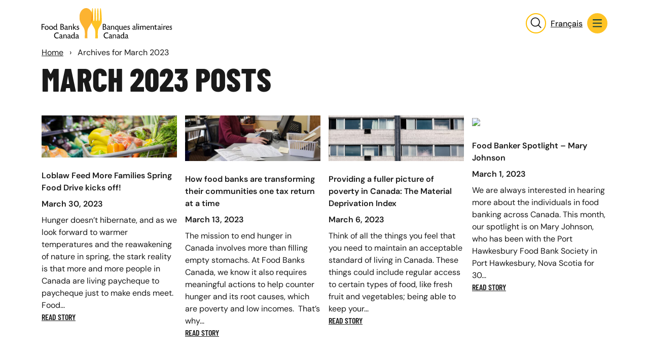

--- FILE ---
content_type: text/html; charset=UTF-8
request_url: https://foodbankscanada.ca/2023/03/
body_size: 9709
content:
<!doctype html>
<html lang="en-CA">
  <head>
    <meta charset="utf-8">
    <meta http-equiv="x-ua-compatible" content="ie=edge">
    <meta name="viewport" content="width=device-width, initial-scale=1, shrink-to-fit=no">
    <!-- Google Tag Manager -->
    <script>(function(w,d,s,l,i){w[l]=w[l]||[];w[l].push({'gtm.start':new Date().getTime(),event:'gtm.js'});w[l].push({'page_lang':'en'});var f=d.getElementsByTagName(s)[0],j=d.createElement(s),dl=l!='dataLayer'?'&l='+l:'';j.async=true;j.src='https://www.googletagmanager.com/gtm.js?id='+i+dl;f.parentNode.insertBefore(j,f);})(window,document,'script','dataLayer','GTM-5W9M4LD');</script>
    <!-- End Google Tag Manager -->
    <meta name='robots' content='noindex, follow'/>
	<style>img:is([sizes="auto" i], [sizes^="auto," i]) {contain-intrinsic-size:3000px 1500px}</style>
	<link href="https://fonts.googleapis.com/css?family=Roboto:400,500,700,900&display=swap" rel="stylesheet"/>

	<!-- This site is optimized with the Yoast SEO Premium plugin v26.2-RC1 (Yoast SEO v26.2-RC4) - https://yoast.com/wordpress/plugins/seo/ -->
	<title>March 2023 - Food Banks Canada</title>
	<meta property="og:locale" content="en_US"/>
	<meta property="og:type" content="website"/>
	<meta property="og:title" content="March 2023"/>
	<meta property="og:url" content="https://foodbankscanada.ca/2023/03/"/>
	<meta property="og:site_name" content="Food Banks Canada"/>
	<meta name="twitter:card" content="summary_large_image"/>
	<script type="application/ld+json" class="yoast-schema-graph">{"@context":"https://schema.org","@graph":[{"@type":"CollectionPage","@id":"https://foodbankscanada.ca/2023/03/","url":"https://foodbankscanada.ca/2023/03/","name":"March 2023 - Food Banks Canada","isPartOf":{"@id":"https://foodbankscanada.ca/#website"},"primaryImageOfPage":{"@id":"https://foodbankscanada.ca/2023/03/#primaryimage"},"image":{"@id":"https://foodbankscanada.ca/2023/03/#primaryimage"},"thumbnailUrl":"https://content.foodbankscanada.ca/wordpress/2023/03/feature_supermarket.jpg","breadcrumb":{"@id":"https://foodbankscanada.ca/2023/03/#breadcrumb"},"inLanguage":"en-CA"},{"@type":"ImageObject","inLanguage":"en-CA","@id":"https://foodbankscanada.ca/2023/03/#primaryimage","url":"https://content.foodbankscanada.ca/wordpress/2023/03/feature_supermarket.jpg","contentUrl":"https://content.foodbankscanada.ca/wordpress/2023/03/feature_supermarket.jpg","width":5121,"height":1600},{"@type":"BreadcrumbList","@id":"https://foodbankscanada.ca/2023/03/#breadcrumb","itemListElement":[{"@type":"ListItem","position":1,"name":"Home","item":"https://foodbankscanada.ca/"},{"@type":"ListItem","position":2,"name":"Archives for March 2023"}]},{"@type":"WebSite","@id":"https://foodbankscanada.ca/#website","url":"https://foodbankscanada.ca/","name":"Food Banks Canada","description":"","publisher":{"@id":"https://foodbankscanada.ca/#organization"},"potentialAction":[{"@type":"SearchAction","target":{"@type":"EntryPoint","urlTemplate":"https://foodbankscanada.ca/?s={search_term_string}"},"query-input":{"@type":"PropertyValueSpecification","valueRequired":true,"valueName":"search_term_string"}}],"inLanguage":"en-CA"},{"@type":"Organization","@id":"https://foodbankscanada.ca/#organization","name":"Food Banks Canada","url":"https://foodbankscanada.ca/","logo":{"@type":"ImageObject","inLanguage":"en-CA","@id":"https://foodbankscanada.ca/#/schema/logo/image/","url":"https://fbcblobstorage.blob.core.windows.net/wordpress/2021/11/logo.png","contentUrl":"https://fbcblobstorage.blob.core.windows.net/wordpress/2021/11/logo.png","width":377,"height":89,"caption":"Food Banks Canada"},"image":{"@id":"https://foodbankscanada.ca/#/schema/logo/image/"}}]}</script>
	<!-- / Yoast SEO Premium plugin. -->


<link rel='dns-prefetch' href='//foodbankscanada.ca'/>
<link rel='dns-prefetch' href='//static.addtoany.com'/>
<link rel='dns-prefetch' href='//www.googletagmanager.com'/>
<link rel='stylesheet' id='wp-block-library-css' href='https://foodbankscanada.ca/wp/wp-includes/css/dist/block-library/style.min.css?ver=6.8.3' media='all'/>
<style id='global-styles-inline-css'>:root{--wp--preset--aspect-ratio--square:1;--wp--preset--aspect-ratio--4-3: 4/3;--wp--preset--aspect-ratio--3-4: 3/4;--wp--preset--aspect-ratio--3-2: 3/2;--wp--preset--aspect-ratio--2-3: 2/3;--wp--preset--aspect-ratio--16-9: 16/9;--wp--preset--aspect-ratio--9-16: 9/16;--wp--preset--color--black:#000;--wp--preset--color--cyan-bluish-gray:#abb8c3;--wp--preset--color--white:#fff;--wp--preset--color--pale-pink:#f78da7;--wp--preset--color--vivid-red:#cf2e2e;--wp--preset--color--luminous-vivid-orange:#ff6900;--wp--preset--color--luminous-vivid-amber:#fcb900;--wp--preset--color--light-green-cyan:#7bdcb5;--wp--preset--color--vivid-green-cyan:#00d084;--wp--preset--color--pale-cyan-blue:#8ed1fc;--wp--preset--color--vivid-cyan-blue:#0693e3;--wp--preset--color--vivid-purple:#9b51e0;--wp--preset--gradient--vivid-cyan-blue-to-vivid-purple:linear-gradient(135deg,rgba(6,147,227,1) 0%,#9b51e0 100%);--wp--preset--gradient--light-green-cyan-to-vivid-green-cyan:linear-gradient(135deg,#7adcb4 0%,#00d082 100%);--wp--preset--gradient--luminous-vivid-amber-to-luminous-vivid-orange:linear-gradient(135deg,rgba(252,185,0,1) 0%,rgba(255,105,0,1) 100%);--wp--preset--gradient--luminous-vivid-orange-to-vivid-red:linear-gradient(135deg,rgba(255,105,0,1) 0%,#cf2e2e 100%);--wp--preset--gradient--very-light-gray-to-cyan-bluish-gray:linear-gradient(135deg,#eee 0%,#a9b8c3 100%);--wp--preset--gradient--cool-to-warm-spectrum:linear-gradient(135deg,#4aeadc 0%,#9778d1 20%,#cf2aba 40%,#ee2c82 60%,#fb6962 80%,#fef84c 100%);--wp--preset--gradient--blush-light-purple:linear-gradient(135deg,#ffceec 0%,#9896f0 100%);--wp--preset--gradient--blush-bordeaux:linear-gradient(135deg,#fecda5 0%,#fe2d2d 50%,#6b003e 100%);--wp--preset--gradient--luminous-dusk:linear-gradient(135deg,#ffcb70 0%,#c751c0 50%,#4158d0 100%);--wp--preset--gradient--pale-ocean:linear-gradient(135deg,#fff5cb 0%,#b6e3d4 50%,#33a7b5 100%);--wp--preset--gradient--electric-grass:linear-gradient(135deg,#caf880 0%,#71ce7e 100%);--wp--preset--gradient--midnight:linear-gradient(135deg,#020381 0%,#2874fc 100%);--wp--preset--font-size--small:13px;--wp--preset--font-size--medium:20px;--wp--preset--font-size--large:36px;--wp--preset--font-size--x-large:42px;--wp--preset--spacing--20:.44rem;--wp--preset--spacing--30:.67rem;--wp--preset--spacing--40:1rem;--wp--preset--spacing--50:1.5rem;--wp--preset--spacing--60:2.25rem;--wp--preset--spacing--70:3.38rem;--wp--preset--spacing--80:5.06rem;--wp--preset--shadow--natural:6px 6px 9px rgba(0,0,0,.2);--wp--preset--shadow--deep:12px 12px 50px rgba(0,0,0,.4);--wp--preset--shadow--sharp:6px 6px 0 rgba(0,0,0,.2);--wp--preset--shadow--outlined:6px 6px 0 -3px rgba(255,255,255,1) , 6px 6px rgba(0,0,0,1);--wp--preset--shadow--crisp:6px 6px 0 rgba(0,0,0,1)}:where(body) {margin:0}.wp-site-blocks>.alignleft{float:left;margin-right:2em}.wp-site-blocks>.alignright{float:right;margin-left:2em}.wp-site-blocks>.aligncenter{justify-content:center;margin-left:auto;margin-right:auto}:where(.is-layout-flex){gap:.5em}:where(.is-layout-grid){gap:.5em}.is-layout-flow>.alignleft{float:left;margin-inline-start:0;margin-inline-end:2em}.is-layout-flow>.alignright{float:right;margin-inline-start:2em;margin-inline-end:0}.is-layout-flow>.aligncenter{margin-left:auto!important;margin-right:auto!important}.is-layout-constrained>.alignleft{float:left;margin-inline-start:0;margin-inline-end:2em}.is-layout-constrained>.alignright{float:right;margin-inline-start:2em;margin-inline-end:0}.is-layout-constrained>.aligncenter{margin-left:auto!important;margin-right:auto!important}.is-layout-constrained > :where(:not(.alignleft):not(.alignright):not(.alignfull)){margin-left:auto!important;margin-right:auto!important}body .is-layout-flex{display:flex}.is-layout-flex{flex-wrap:wrap;align-items:center}.is-layout-flex > :is(*, div){margin:0}body .is-layout-grid{display:grid}.is-layout-grid > :is(*, div){margin:0}body{padding-top:0;padding-right:0;padding-bottom:0;padding-left:0}a:where(:not(.wp-element-button)){text-decoration:underline}:root :where(.wp-element-button, .wp-block-button__link){background-color:#32373c;border-width:0;color:#fff;font-family:inherit;font-size:inherit;line-height:inherit;padding: calc(0.667em + 2px) calc(1.333em + 2px);text-decoration:none}.has-black-color{color:var(--wp--preset--color--black)!important}.has-cyan-bluish-gray-color{color:var(--wp--preset--color--cyan-bluish-gray)!important}.has-white-color{color:var(--wp--preset--color--white)!important}.has-pale-pink-color{color:var(--wp--preset--color--pale-pink)!important}.has-vivid-red-color{color:var(--wp--preset--color--vivid-red)!important}.has-luminous-vivid-orange-color{color:var(--wp--preset--color--luminous-vivid-orange)!important}.has-luminous-vivid-amber-color{color:var(--wp--preset--color--luminous-vivid-amber)!important}.has-light-green-cyan-color{color:var(--wp--preset--color--light-green-cyan)!important}.has-vivid-green-cyan-color{color:var(--wp--preset--color--vivid-green-cyan)!important}.has-pale-cyan-blue-color{color:var(--wp--preset--color--pale-cyan-blue)!important}.has-vivid-cyan-blue-color{color:var(--wp--preset--color--vivid-cyan-blue)!important}.has-vivid-purple-color{color:var(--wp--preset--color--vivid-purple)!important}.has-black-background-color{background-color:var(--wp--preset--color--black)!important}.has-cyan-bluish-gray-background-color{background-color:var(--wp--preset--color--cyan-bluish-gray)!important}.has-white-background-color{background-color:var(--wp--preset--color--white)!important}.has-pale-pink-background-color{background-color:var(--wp--preset--color--pale-pink)!important}.has-vivid-red-background-color{background-color:var(--wp--preset--color--vivid-red)!important}.has-luminous-vivid-orange-background-color{background-color:var(--wp--preset--color--luminous-vivid-orange)!important}.has-luminous-vivid-amber-background-color{background-color:var(--wp--preset--color--luminous-vivid-amber)!important}.has-light-green-cyan-background-color{background-color:var(--wp--preset--color--light-green-cyan)!important}.has-vivid-green-cyan-background-color{background-color:var(--wp--preset--color--vivid-green-cyan)!important}.has-pale-cyan-blue-background-color{background-color:var(--wp--preset--color--pale-cyan-blue)!important}.has-vivid-cyan-blue-background-color{background-color:var(--wp--preset--color--vivid-cyan-blue)!important}.has-vivid-purple-background-color{background-color:var(--wp--preset--color--vivid-purple)!important}.has-black-border-color{border-color:var(--wp--preset--color--black)!important}.has-cyan-bluish-gray-border-color{border-color:var(--wp--preset--color--cyan-bluish-gray)!important}.has-white-border-color{border-color:var(--wp--preset--color--white)!important}.has-pale-pink-border-color{border-color:var(--wp--preset--color--pale-pink)!important}.has-vivid-red-border-color{border-color:var(--wp--preset--color--vivid-red)!important}.has-luminous-vivid-orange-border-color{border-color:var(--wp--preset--color--luminous-vivid-orange)!important}.has-luminous-vivid-amber-border-color{border-color:var(--wp--preset--color--luminous-vivid-amber)!important}.has-light-green-cyan-border-color{border-color:var(--wp--preset--color--light-green-cyan)!important}.has-vivid-green-cyan-border-color{border-color:var(--wp--preset--color--vivid-green-cyan)!important}.has-pale-cyan-blue-border-color{border-color:var(--wp--preset--color--pale-cyan-blue)!important}.has-vivid-cyan-blue-border-color{border-color:var(--wp--preset--color--vivid-cyan-blue)!important}.has-vivid-purple-border-color{border-color:var(--wp--preset--color--vivid-purple)!important}.has-vivid-cyan-blue-to-vivid-purple-gradient-background{background:var(--wp--preset--gradient--vivid-cyan-blue-to-vivid-purple)!important}.has-light-green-cyan-to-vivid-green-cyan-gradient-background{background:var(--wp--preset--gradient--light-green-cyan-to-vivid-green-cyan)!important}.has-luminous-vivid-amber-to-luminous-vivid-orange-gradient-background{background:var(--wp--preset--gradient--luminous-vivid-amber-to-luminous-vivid-orange)!important}.has-luminous-vivid-orange-to-vivid-red-gradient-background{background:var(--wp--preset--gradient--luminous-vivid-orange-to-vivid-red)!important}.has-very-light-gray-to-cyan-bluish-gray-gradient-background{background:var(--wp--preset--gradient--very-light-gray-to-cyan-bluish-gray)!important}.has-cool-to-warm-spectrum-gradient-background{background:var(--wp--preset--gradient--cool-to-warm-spectrum)!important}.has-blush-light-purple-gradient-background{background:var(--wp--preset--gradient--blush-light-purple)!important}.has-blush-bordeaux-gradient-background{background:var(--wp--preset--gradient--blush-bordeaux)!important}.has-luminous-dusk-gradient-background{background:var(--wp--preset--gradient--luminous-dusk)!important}.has-pale-ocean-gradient-background{background:var(--wp--preset--gradient--pale-ocean)!important}.has-electric-grass-gradient-background{background:var(--wp--preset--gradient--electric-grass)!important}.has-midnight-gradient-background{background:var(--wp--preset--gradient--midnight)!important}.has-small-font-size{font-size:var(--wp--preset--font-size--small)!important}.has-medium-font-size{font-size:var(--wp--preset--font-size--medium)!important}.has-large-font-size{font-size:var(--wp--preset--font-size--large)!important}.has-x-large-font-size{font-size:var(--wp--preset--font-size--x-large)!important}:where(.wp-block-post-template.is-layout-flex){gap:1.25em}:where(.wp-block-post-template.is-layout-grid){gap:1.25em}:where(.wp-block-columns.is-layout-flex){gap:2em}:where(.wp-block-columns.is-layout-grid){gap:2em}:root :where(.wp-block-pullquote){font-size:1.5em;line-height:1.6}</style>
<link rel='stylesheet' id='wpml-legacy-horizontal-list-0-css' href='https://foodbankscanada.ca/app/plugins/sitepress-multilingual-cms/templates/language-switchers/legacy-list-horizontal/style.min.css?ver=1' media='all'/>
<link rel='stylesheet' id='addtoany-css' href='https://foodbankscanada.ca/app/plugins/add-to-any/addtoany.min.css?ver=1.16' media='all'/>
<script id="wpml-cookie-js-extra">var wpml_cookies={"wp-wpml_current_language":{"value":"en","expires":1,"path":"\/"}};var wpml_cookies={"wp-wpml_current_language":{"value":"en","expires":1,"path":"\/"}};</script>
<script src="https://foodbankscanada.ca/app/plugins/sitepress-multilingual-cms/res/js/cookies/language-cookie.js?ver=476000" id="wpml-cookie-js" defer data-wp-strategy="defer"></script>
<script id="addtoany-core-js-before">window.a2a_config=window.a2a_config||{};a2a_config.callbacks=[];a2a_config.overlays=[];a2a_config.templates={};a2a_localize={Share:"Share",Save:"Save",Subscribe:"Subscribe",Email:"Email",Bookmark:"Bookmark",ShowAll:"Show All",ShowLess:"Show less",FindServices:"Find service(s)",FindAnyServiceToAddTo:"Instantly find any service to add to",PoweredBy:"Powered by",ShareViaEmail:"Share via email",SubscribeViaEmail:"Subscribe via email",BookmarkInYourBrowser:"Bookmark in your browser",BookmarkInstructions:"Press Ctrl+D or \u2318+D to bookmark this page",AddToYourFavorites:"Add to your favourites",SendFromWebOrProgram:"Send from any email address or email program",EmailProgram:"Email program",More:"More&#8230;",ThanksForSharing:"Thanks for sharing!",ThanksForFollowing:"Thanks for following!"};a2a_config.templates.linkedin={text:"${title}"};a2a_config.templates.x={text:"${title}",};</script>
<script defer src="https://static.addtoany.com/menu/page.js" id="addtoany-core-js"></script>
<script src="https://foodbankscanada.ca/wp/wp-includes/js/jquery/jquery.min.js?ver=3.7.1" id="jquery-core-js"></script>
<script src="https://foodbankscanada.ca/wp/wp-includes/js/jquery/jquery-migrate.min.js?ver=3.4.1" id="jquery-migrate-js"></script>
<script defer src="https://foodbankscanada.ca/app/plugins/add-to-any/addtoany.min.js?ver=1.1" id="addtoany-jquery-js"></script>
<link rel="https://api.w.org/" href="https://foodbankscanada.ca/wp-json/"/><link rel="EditURI" type="application/rsd+xml" title="RSD" href="https://foodbankscanada.ca/wp/xmlrpc.php?rsd"/>
<meta name="generator" content="WordPress 6.8.3"/>
<meta name="generator" content="WPML ver:4.7.6 stt:1,4;"/>
<meta name="generator" content="Site Kit by Google 1.163.0"/><link rel="icon" href="https://content.foodbankscanada.ca/wordpress/2021/11/cropped-fbc-favicon-32x32.png" sizes="32x32"/>
<link rel="icon" href="https://content.foodbankscanada.ca/wordpress/2021/11/cropped-fbc-favicon-192x192.png" sizes="192x192"/>
<link rel="apple-touch-icon" href="https://content.foodbankscanada.ca/wordpress/2021/11/cropped-fbc-favicon-180x180.png"/>
<meta name="msapplication-TileImage" content="https://content.foodbankscanada.ca/wordpress/2021/11/cropped-fbc-favicon-270x270.png"/>
    <link rel="preload" as="style" href="https://foodbankscanada.ca/app/themes/fbc-theme/public/build/assets/app-DoPTKNIA.css"/><link rel="modulepreload" href="https://foodbankscanada.ca/app/themes/fbc-theme/public/build/assets/app-DBL2kJiN.js"/><link rel="modulepreload" href="https://foodbankscanada.ca/app/themes/fbc-theme/public/build/assets/dom-ready-DP8MJ1km.js"/><link rel="modulepreload" href="https://foodbankscanada.ca/app/themes/fbc-theme/public/build/assets/bootstrap.esm-D-H39fLw.js"/><link rel="modulepreload" href="https://foodbankscanada.ca/app/themes/fbc-theme/public/build/assets/_commonjsHelpers-Cpj98o6Y.js"/><link rel="stylesheet" href="https://foodbankscanada.ca/app/themes/fbc-theme/public/build/assets/app-DoPTKNIA.css"/><script type="module" src="https://foodbankscanada.ca/app/themes/fbc-theme/public/build/assets/app-DBL2kJiN.js"></script>            <!-- Fundraise Up: the new standard for online giving -->
<script>(function(w,d,s,n,a){if(!w[n]){var l='call,catch,on,once,set,then,track,openCheckout'.split(','),i,o=function(n){return'function'==typeof n?o.l.push([arguments])&&o:function(){return o.l.push([n,arguments])&&o}},t=d.getElementsByTagName(s)[0],j=d.createElement(s);j.async=!0;j.src='https://cdn.fundraiseup.com/widget/'+a+'';t.parentNode.insertBefore(j,t);o.s=Date.now();o.v=5;o.h=w.location.href;o.l=[];for(i=0;i<8;i++)o[l[i]]=o(l[i]);w[n]=o}})(window,document,'script','FundraiseUp','AUHWRJYC');</script>
<!-- End Fundraise Up -->
  </head>
    <!-- Google tag (gtag.js) -->
  <script async src="https://www.googletagmanager.com/gtag/js?id=G-M9H869M3YV"></script>
  <script>window.dataLayer=window.dataLayer||[];function gtag(){dataLayer.push(arguments);}gtag('js',new Date());gtag('config','G-M9H869M3YV');</script>
   <body class="archive date wp-embed-responsive wp-theme-fbc-theme">
        
    <header id="fbc-header" class="sticky-top bg-color-light">
  
  <div class="container py-3 d-flex align-items-center justify-content-end">
    <div class="d-flex flex-grow-1">
      <a id="fbc-logo-anchor-header-normal" class="fbc-logo-anchor-header " href="https://foodbankscanada.ca/" aria-label="Go to home page">
        <img class="fbc-logo" src="https://foodbankscanada.ca/app/themes/fbc-theme/public/build/assets/fbc-logo-Cxoc7hPD.svg" alt="Food Banks Canada"/>
      </a>
    </div>
    <div class="search-bar-container d-flex flex-row align-items-center position-relative">
  <div class="donation-button d-md-block">
    <a href="#XNLJFDZG" style="display: none"></a>
  </div>
      <form action="https://foodbankscanada.ca/" method="get" class="search-form position-relative ms-2 mb-0">
              <img class="icon-search circle-icon" src="https://foodbankscanada.ca/app/themes/fbc-theme/public/build/assets/icon-search-BLJzFO3o.svg" alt="Search" style="position:absolute;top:8px;left:4px;width:22px;height:22px;z-index:10;"/>
            <input type="text" name="s" class="search-header search-line menu-search  " aria-label="submit button" value=""/>
      <button type="submit" class="search-submit-button" aria-label="Submit Search" style="background:transparent;"><img src="https://foodbankscanada.ca/app/themes/fbc-theme/public/build/assets/enter-qV1oecMg.svg" alt="Search Submit" style="width:1.5rem;cursor:pointer;"/></button>
    </form>
    
    <div class="language-selector d-none d-md-flex ms-2">
      
<div class="wpml-ls-statics-shortcode_actions wpml-ls wpml-ls-legacy-list-horizontal">
	<ul><li class="wpml-ls-slot-shortcode_actions wpml-ls-item wpml-ls-item-fr wpml-ls-first-item wpml-ls-last-item wpml-ls-item-legacy-list-horizontal">
				<a href="https://foodbankscanada.ca/fr/2023/03/" class="wpml-ls-link">
                    <span class="wpml-ls-display">Français</span></a>
			</li></ul>
</div>
    </div>
          <img class="icon-nav-offcanvas circle-icon ms-2" data-bs-toggle="offcanvas" data-bs-target="#offcanvasTop" aria-controls="offcanvasTop" src="https://foodbankscanada.ca/app/themes/fbc-theme/public/build/assets/icon-nav-CmG29MF1.svg" alt="Food Banks Canada" role="button" tabindex="0" onkeydown="if (event.key === 'Enter' || event.key === ' ') this.click();" aria-label="Click to view page options"/>
      
        
</div>  </div>
</header>    
    <script>window._lang='en';</script>
    
    <main role="document">
      
  <div class="container">
    <div class="breadcrumbs-section  
   breadcrumbs-normal ">
  <p id="breadcrumbs" class=""><span><span><a href="https://foodbankscanada.ca/">Home</a></span> <span class="separator">&rsaquo;</span> <span class="breadcrumb_last" aria-current="page">Archives for March 2023</span></span></p></div>
      <h1>March 2023 Posts</h1>
    
    <div class="row row-cols-1 gx-3 gy-4 mt-3 mb-8">
       
                <div class="col col-12 col-md-6 col-lg-3 d-flex align-items-stretch">
  <div class="w-100">
          <img loading="lazy" src="https://content.foodbankscanada.ca/wordpress/2023/03/feature_supermarket.jpg" class="w-100 h-auto blog-image" style="aspect-ratio:4 / 3; object-fit: cover;">
    
    <div class=" ">
      
              <p class="fw-semibold mt-4 mb-2 blog-title">Loblaw Feed More Families Spring Food Drive kicks off!</p>
      
              <p class="fw-semibold blog-card-date">March 30, 2023</p>
      
              Hunger doesn’t hibernate, and as we look forward to warmer temperatures and the reawakening of nature in spring, the stark reality is that more and more people in Canada are living paycheque to paycheque just to make ends meet. Food...
          </div>

          <div class="mt-auto">
        <a href="https://foodbankscanada.ca/loblaw-feed-more-families-spring-food-drive-kicks-off/" class=" text-uppercase h6" target="_self" rel="">
          Read Story
        </a>
      </div>
      </div>
</div> 
       
                <div class="col col-12 col-md-6 col-lg-3 d-flex align-items-stretch">
  <div class="w-100">
          <img loading="lazy" src="https://content.foodbankscanada.ca/wordpress/2023/03/angela_feature1-300x101.jpg" class="w-100 h-auto blog-image" style="aspect-ratio:4 / 3; object-fit: cover;">
    
    <div class=" ">
      
              <p class="fw-semibold mt-4 mb-2 blog-title">How food banks are transforming their communities one tax return at a time</p>
      
              <p class="fw-semibold blog-card-date">March 13, 2023</p>
      
              The mission to end hunger in Canada involves more than filling empty stomachs. At Food Banks Canada, we know it also requires meaningful actions to help counter hunger and its root causes, which are poverty and low incomes.&nbsp; That’s why...
          </div>

          <div class="mt-auto">
        <a href="https://foodbankscanada.ca/how-food-banks-are-transforming-their-communities-one-tax-return-at-a-time/" class=" text-uppercase h6" target="_self" rel="">
          Read Story
        </a>
      </div>
      </div>
</div> 
       
                <div class="col col-12 col-md-6 col-lg-3 d-flex align-items-stretch">
  <div class="w-100">
          <img loading="lazy" src="https://content.foodbankscanada.ca/wordpress/2023/03/GettyImages-1210790279_feature_11-300x101.jpg" class="w-100 h-auto blog-image" style="aspect-ratio:4 / 3; object-fit: cover;">
    
    <div class=" ">
      
              <p class="fw-semibold mt-4 mb-2 blog-title">Providing a fuller picture of poverty in Canada: The Material Deprivation Index</p>
      
              <p class="fw-semibold blog-card-date">March 6, 2023</p>
      
              Think of all the things you feel that you need to maintain an acceptable standard of living in Canada. These things could include regular access to certain types of food, like fresh fruit and vegetables; being able to keep your...
          </div>

          <div class="mt-auto">
        <a href="https://foodbankscanada.ca/providing-a-fuller-picture-of-poverty-in-canada-the-material-deprivation-index/" class=" text-uppercase h6" target="_self" rel="">
          Read Story
        </a>
      </div>
      </div>
</div> 
       
                <div class="col col-12 col-md-6 col-lg-3 d-flex align-items-stretch">
  <div class="w-100">
          <img loading="lazy" src="https://content.foodbankscanada.ca/wordpress/2021/06/Spotlight_Banner_2019-e1681228618701-300x113.png" class="w-100 h-auto blog-image" style="aspect-ratio:4 / 3; object-fit: cover;">
    
    <div class=" ">
      
              <p class="fw-semibold mt-4 mb-2 blog-title">Food Banker Spotlight – Mary Johnson</p>
      
              <p class="fw-semibold blog-card-date">March 1, 2023</p>
      
              We are always interested in hearing more about the individuals in food banking across Canada. This month, our spotlight is on Mary Johnson, who has been with the Port Hawkesbury Food Bank Society in Port Hawkesbury, Nova Scotia for 30...
          </div>

          <div class="mt-auto">
        <a href="https://foodbankscanada.ca/food-banker-spotlight-mary-johnson/" class=" text-uppercase h6" target="_self" rel="">
          Read Story
        </a>
      </div>
      </div>
</div> 
          </div>
  </div>
  
          </main>
    <footer id="fbc-footer" class="py-4">
  <div class="container">
    <div class="row">
      <div class="mt-4 col-12 col-sm-6 col-lg-12 d-flex flex-column flex-lg-row justify-content-lg-between">
        <div>
          <a class="fbc-logo-anchor" href="https://foodbankscanada.ca/" aria-label="Transition to home page">
            <img class="fbc-logo-footer img-fluid" src="https://foodbankscanada.ca/app/themes/fbc-theme/public/build/assets/fbc-logo-reverse-BYMLvUO3.svg" alt="Food Banks Canada"/>
          </a>
        </div>
        <div class="mt-3 mt-lg-0">
          <a class="btn-primary" href="/find-a-food-bank/">FIND A FOOD BANK</a>
        </div>
      </div>
      <div class="footer-nav col-12 col-sm-6 col-lg-12">
        <div class="my-4">
          <div class="menu-primary-en-container"><ul id="menu-primary-en" class="nav"><li id="menu-item-42554" class="menu-item menu-item-type-post_type menu-item-object-page menu-item-has-children dropdown menu-item-42554 nav-item"><a href="https://foodbankscanada.ca/hunger-in-canada/">Hunger In Canada</a>
<ul class="nav-sub">
	<li id="menu-item-42555" class="menu-item menu-item-type-post_type menu-item-object-page menu-item-42555 nav-item"><a href="https://foodbankscanada.ca/hunger-in-canada/hungercount/">HungerCount</a></li>
	<li id="menu-item-44383" class="menu-item menu-item-type-post_type menu-item-object-page menu-item-44383 nav-item"><a href="https://foodbankscanada.ca/poverty-report-card/">Poverty Report Card</a></li>
	<li id="menu-item-39538" class="menu-item menu-item-type-post_type menu-item-object-page menu-item-39538 nav-item"><a href="https://foodbankscanada.ca/hunger-in-canada/poverty-vulnerability-map/">Poverty Vulnerability Map</a></li>
	<li id="menu-item-39486" class="menu-item menu-item-type-custom menu-item-object-custom menu-item-39486 nav-item"><a target="_blank" href="https://content.foodbankscanada.ca/wordpress/2024/06/FBC_2024PovertyInCanada_ENG_v6.pdf">Poverty In Canada</a></li>
	<li id="menu-item-39516" class="menu-item menu-item-type-custom menu-item-object-custom menu-item-39516 nav-item"><a target="_blank" href="https://content.foodbankscanada.ca/wordpress/2024/04/FBC_2024PAR_Report_Eng_v6.pdf">Exploring Barriers to Food Access</a></li>
	<li id="menu-item-46799" class="menu-item menu-item-type-post_type menu-item-object-page menu-item-46799 nav-item"><a href="https://foodbankscanada.ca/hunger-in-canada/the-impact-of-climate-change-on-traditional-food-systems/">Climate Change &#038; Food Systems</a></li>
	<li id="menu-item-46715" class="menu-item menu-item-type-post_type menu-item-object-page menu-item-46715 nav-item"><a href="https://foodbankscanada.ca/hunger-in-canada/the-journey-of-food-to-remote-northern-communities/">Food Journey to Remote Communities</a></li>
</ul>
</li>
<li id="menu-item-39096" class="menu-item menu-item-type-post_type menu-item-object-page menu-item-has-children dropdown menu-item-39096 nav-item"><a href="https://foodbankscanada.ca/what-we-do/">What We Do</a>
<ul class="nav-sub">
	<li id="menu-item-42837" class="menu-item menu-item-type-custom menu-item-object-custom menu-item-42837 nav-item"><a href="/what-we-do/#our-long-term-goals">Our Long Term Goals</a></li>
	<li id="menu-item-43523" class="menu-item menu-item-type-custom menu-item-object-custom menu-item-has-children menu-item-43523 nav-item"><a href="/what-we-do/#areas-of-focus">Areas of Focus</a>
<ul class="nav-sub">
		<li id="menu-item-43434" class="menu-item menu-item-type-post_type menu-item-object-page menu-item-43434 nav-item"><a href="https://foodbankscanada.ca/what-we-do/advocacy-awareness/">Advocacy &amp; Awareness</a></li>
		<li id="menu-item-43436" class="menu-item menu-item-type-post_type menu-item-object-page menu-item-43436 nav-item"><a href="https://foodbankscanada.ca/what-we-do/increasing-food-supply/">Increasing Food Supply</a></li>
		<li id="menu-item-43435" class="menu-item menu-item-type-post_type menu-item-object-page menu-item-43435 nav-item"><a href="https://foodbankscanada.ca/what-we-do/food-bank-support-enhancement/">Food Bank Support &amp; Enhancement</a></li>
	</ul>
</li>
	<li id="menu-item-43524" class="menu-item menu-item-type-post_type menu-item-object-page menu-item-43524 nav-item"><a href="https://foodbankscanada.ca/strategic-priorities/">Strategic Priorities</a></li>
	<li id="menu-item-42841" class="menu-item menu-item-type-custom menu-item-object-custom menu-item-42841 nav-item"><a href="/what-we-do/#special-projects">Special Projects</a></li>
</ul>
</li>
<li id="menu-item-43343" class="menu-item menu-item-type-post_type menu-item-object-page menu-item-has-children dropdown menu-item-43343 nav-item"><a href="https://foodbankscanada.ca/our-impact/">Our Impact</a>
<ul class="nav-sub">
	<li id="menu-item-43724" class="menu-item menu-item-type-custom menu-item-object-custom menu-item-43724 nav-item"><a href="/our-impact#you-make-it-possible">You Make It Possible</a></li>
	<li id="menu-item-43726" class="menu-item menu-item-type-custom menu-item-object-custom menu-item-43726 nav-item"><a href="/our-impact#fiscal-year-highlights">Fiscal Year Highlights</a></li>
	<li id="menu-item-43729" class="menu-item menu-item-type-custom menu-item-object-custom menu-item-43729 nav-item"><a href="/our-impact#sharing-success">Sharing Success</a></li>
</ul>
</li>
<li id="menu-item-39093" class="menu-item menu-item-type-post_type menu-item-object-page menu-item-has-children dropdown menu-item-39093 nav-item"><a href="https://foodbankscanada.ca/how-to-help/">How to Help</a>
<ul class="nav-sub">
	<li id="menu-item-43439" class="menu-item menu-item-type-post_type menu-item-object-page menu-item-43439 nav-item"><a href="https://foodbankscanada.ca/how-to-help/ways-to-support/">Ways to Support</a></li>
	<li id="menu-item-43438" class="menu-item menu-item-type-post_type menu-item-object-page menu-item-43438 nav-item"><a href="https://foodbankscanada.ca/how-to-help/corporate-partnerships/">Corporate Partnerships</a></li>
	<li id="menu-item-43437" class="menu-item menu-item-type-post_type menu-item-object-page menu-item-43437 nav-item"><a href="https://foodbankscanada.ca/how-to-help/partner-recognition/">Partner Recognition</a></li>
</ul>
</li>
<li id="menu-item-38410" class="menu-item menu-item-type-post_type menu-item-object-page menu-item-has-children dropdown menu-item-38410 nav-item"><a href="https://foodbankscanada.ca/about-us/">About Us</a>
<ul class="nav-sub">
	<li id="menu-item-42823" class="menu-item menu-item-type-custom menu-item-object-custom menu-item-42823 nav-item"><a href="/about-us/#vision-and-mission">Vision &#038; Mission</a></li>
	<li id="menu-item-42824" class="menu-item menu-item-type-custom menu-item-object-custom menu-item-42824 nav-item"><a href="/about-us/#values">Values</a></li>
	<li id="menu-item-43430" class="menu-item menu-item-type-post_type menu-item-object-page menu-item-43430 nav-item"><a href="https://foodbankscanada.ca/about-us/leadership/">Leadership</a></li>
	<li id="menu-item-43431" class="menu-item menu-item-type-post_type menu-item-object-page menu-item-43431 nav-item"><a href="https://foodbankscanada.ca/about-us/board-of-directors/">Board of Directors</a></li>
	<li id="menu-item-42834" class="menu-item menu-item-type-custom menu-item-object-custom menu-item-42834 nav-item"><a href="/about-us/#the-network">The Network</a></li>
	<li id="menu-item-43432" class="menu-item menu-item-type-post_type menu-item-object-page menu-item-43432 nav-item"><a href="https://foodbankscanada.ca/about-us/careers/">Careers</a></li>
	<li id="menu-item-46234" class="menu-item menu-item-type-post_type menu-item-object-page menu-item-46234 nav-item"><a href="https://foodbankscanada.ca/about-us/accreditations-awards/">Accreditations &amp; Awards</a></li>
	<li id="menu-item-39622" class="menu-item menu-item-type-post_type menu-item-object-page menu-item-39622 nav-item"><a href="https://foodbankscanada.ca/about-us/get-in-touch/">Get In Touch</a></li>
</ul>
</li>
<li id="menu-item-42822" class="menu-item menu-item-type-post_type menu-item-object-page menu-item-has-children dropdown menu-item-42822 nav-item"><a href="https://foodbankscanada.ca/resources/">Resources</a>
<ul class="nav-sub">
	<li id="menu-item-42867" class="menu-item menu-item-type-custom menu-item-object-custom menu-item-42867 nav-item"><a href="/resources/#media-requests">Media Requests</a></li>
	<li id="menu-item-44506" class="menu-item menu-item-type-post_type menu-item-object-page menu-item-44506 nav-item"><a href="https://foodbankscanada.ca/resources/ethical-food-banking-code/">Ethical Food Banking Code</a></li>
	<li id="menu-item-42865" class="menu-item menu-item-type-post_type menu-item-object-page current_page_parent menu-item-42865 nav-item"><a href="https://foodbankscanada.ca/stories-that-feed-us/">Stories That Feed Us</a></li>
	<li id="menu-item-43440" class="menu-item menu-item-type-post_type menu-item-object-page menu-item-43440 nav-item"><a href="https://foodbankscanada.ca/resources/annual-reports/">Annual Reports</a></li>
	<li id="menu-item-42874" class="menu-item menu-item-type-custom menu-item-object-custom menu-item-42874 nav-item"><a href="/resources/#in-the-news">In The News</a></li>
	<li id="menu-item-43461" class="menu-item menu-item-type-post_type menu-item-object-page menu-item-43461 nav-item"><a href="https://foodbankscanada.ca/find-a-food-bank/">Find a Food Bank</a></li>
</ul>
</li>
</ul></div>
        </div>
        <div class="footer-social my-3 d-flex flex-column flex-lg-row justify-content-between align-items-center">
          <div class="my-3 my-lg-1 d-flex align-self-start align-self-lg-center">
            <div class="d-flex fle-row">
      <a href="https://www.facebook.com/FoodBanksCanada" target="_blank" class="social-icon rounded-circle circle-icon d-flex justify-content-center align-items-center me-2" aria-label="Open social media">
      <i class="fab fa-facebook-f"></i>
    </a>
      <a href="https://www.instagram.com/foodbankscanada/" target="_blank" class="social-icon rounded-circle circle-icon d-flex justify-content-center align-items-center me-2" aria-label="Open social media">
      <i class="fab fa-instagram"></i>
    </a>
      <a href="https://www.linkedin.com/company/food-banks-canada?trk=tyah&amp;trkInfo=clickedVertical%3Acompany%2CclickedEntityId%3A1498657%2Cidx%3A1-1-1%2CtarId%3A1443131555137%2Ctas%3Afood%20banks%20ca" target="_blank" class="social-icon rounded-circle circle-icon d-flex justify-content-center align-items-center me-2" aria-label="Open social media">
      <i class="fab fa-linkedin-in"></i>
    </a>
      <a href="https://www.youtube.com/channel/UClX59tkVpqjAsSA7tGZVhCQ" target="_blank" class="social-icon rounded-circle circle-icon d-flex justify-content-center align-items-center me-2" aria-label="Open social media">
      <i class="fab fa-youtube"></i>
    </a>
          
</div>
          </div>
        </div>
        <div class="footer-copyright mt-3 copyright-text d-flex justify-content-between flex-column flex-lg-row">
          <div>
            <p>© Copyright 2026 Food Banks Canada. All Rights Reserved. Registered Charity Number: 13064 3737 RR0001</p>

          </div>
          <div class="footer-privacy d-block d-lg-flex flex-row">
                          <div class="menu-footer-navigation-container"><ul id="menu-footer-navigation" class="footer-menu"><li id="menu-item-39523" class="menu-item menu-item-type-post_type menu-item-object-page menu-item-39523 nav-item"><a href="https://foodbankscanada.ca/terms-of-use/">Terms of Use</a></li>
<li id="menu-item-339" class="menu-item menu-item-type-post_type menu-item-object-page menu-item-privacy-policy menu-item-339 nav-item"><a rel="privacy-policy" href="https://foodbankscanada.ca/privacy-policy/">Privacy Policy</a></li>
<li id="menu-item-338" class="menu-item menu-item-type-post_type menu-item-object-page menu-item-338 nav-item"><a href="https://foodbankscanada.ca/accessibility/">Accessibility</a></li>
</ul></div>
                        <div id="consent-banner"></div>
            <div id="teconsent" class="ms-lg-3">
              <script type="text/javascript" async="async" src="https://consent.trustarc.com/v2/notice/lir8zv"></script>
            </div>
          </div>
        </div>
      </div>
    </div>
  </div>
</footer>
    <script type="speculationrules">
{"prefetch":[{"source":"document","where":{"and":[{"href_matches":"\/*"},{"not":{"href_matches":["\/wp\/wp-*.php","\/wp\/wp-admin\/*","\/app\/uploads\/*","\/app\/*","\/app\/plugins\/*","\/app\/themes\/fbc-theme\/*","\/*\\?(.+)"]}},{"not":{"selector_matches":"a[rel~=\"nofollow\"]"}},{"not":{"selector_matches":".no-prefetch, .no-prefetch a"}}]},"eagerness":"conservative"}]}
</script>
    <div class="offcanvas offcanvas-top nav-offcanvas bg-color-primary" data-bs-scroll="true" tabindex="-2" id="offcanvasTop" aria-labelledby="offcanvasNavbarLabel">
  <div class="container py-3 d-flex align-items-center justify-content-end">
    <a id="fbc-logo-anchor-header-offcanvas" class="fbc-logo-anchor-header d-flex flex-grow-1 " href="https://foodbankscanada.ca/" aria-label="Go to home page">
      <img class="fbc-logo" src="https://foodbankscanada.ca/app/themes/fbc-theme/public/build/assets/fbc-logo-reverse-BYMLvUO3.svg" alt="Food Banks Canada"/>
    </a>
    <div class="search-bar-container d-flex flex-row align-items-center position-relative">
  <div class="donation-button d-md-block">
    <a href="#XNLJFDZG" style="display: none"></a>
  </div>
      <form action="https://foodbankscanada.ca/" method="get" class="search-form position-relative ms-2 mb-0">
              <img class="icon-search circle-icon" src="https://foodbankscanada.ca/app/themes/fbc-theme/public/build/assets/icon-search-reverse-B7BEvEQe.svg" alt="Search" style="position:absolute;top:8px;left:4px;width:22px;height:22px;z-index:10;"/>
            <input type="text" name="s" class="search-header search-line menu-search  offcanvas-input" aria-label="submit button" value=""/>
      <button type="submit" class="search-submit-button" aria-label="Submit Search" style="background:transparent;"><img src="https://foodbankscanada.ca/app/themes/fbc-theme/public/build/assets/enter-qV1oecMg.svg" alt="Search Submit" style="width:1.5rem;cursor:pointer;"/></button>
    </form>
    
    <div class="language-selector d-none d-md-flex ms-2">
      
<div class="wpml-ls-statics-shortcode_actions wpml-ls wpml-ls-legacy-list-horizontal">
	<ul><li class="wpml-ls-slot-shortcode_actions wpml-ls-item wpml-ls-item-fr wpml-ls-first-item wpml-ls-last-item wpml-ls-item-legacy-list-horizontal">
				<a href="https://foodbankscanada.ca/fr/2023/03/" class="wpml-ls-link">
                    <span class="wpml-ls-display">Français</span></a>
			</li></ul>
</div>
    </div>
          <img class="circle-icon ms-2" src="https://foodbankscanada.ca/app/themes/fbc-theme/public/build/assets/icon-nav-close-CtCWci4z.svg" alt="Food Banks Canada" data-bs-dismiss="offcanvas" aria-label="Close" role="button" tabindex="0" onkeydown="if (event.key === 'Enter' || event.key === ' ') this.click();" aria-label="Click to close"/>
      
        
</div>  </div>
  <div class="offcanvas-body container">
    <div class="d-flex d-md-none flex-row justify-content-between mb-4 align-items-center">
      
      <div class="language-selector">
        
<div class="wpml-ls-statics-shortcode_actions wpml-ls wpml-ls-legacy-list-horizontal">
	<ul><li class="wpml-ls-slot-shortcode_actions wpml-ls-item wpml-ls-item-fr wpml-ls-first-item wpml-ls-last-item wpml-ls-item-legacy-list-horizontal">
				<a href="https://foodbankscanada.ca/fr/2023/03/" class="wpml-ls-link">
                    <span class="wpml-ls-display">Français</span></a>
			</li></ul>
</div>
      </div>
    </div>
    <div class="my-3">
      <div class="menu-primary-en-container"><ul id="menu-primary-en-1" class="nav"><li class="menu-item menu-item-type-post_type menu-item-object-page menu-item-has-children dropdown menu-item-42554 nav-item"><a href="https://foodbankscanada.ca/hunger-in-canada/">Hunger In Canada</a>
<ul class="nav-sub">
	<li class="menu-item menu-item-type-post_type menu-item-object-page menu-item-42555 nav-item"><a href="https://foodbankscanada.ca/hunger-in-canada/hungercount/">HungerCount</a></li>
	<li class="menu-item menu-item-type-post_type menu-item-object-page menu-item-44383 nav-item"><a href="https://foodbankscanada.ca/poverty-report-card/">Poverty Report Card</a></li>
	<li class="menu-item menu-item-type-post_type menu-item-object-page menu-item-39538 nav-item"><a href="https://foodbankscanada.ca/hunger-in-canada/poverty-vulnerability-map/">Poverty Vulnerability Map</a></li>
	<li class="menu-item menu-item-type-custom menu-item-object-custom menu-item-39486 nav-item"><a target="_blank" href="https://content.foodbankscanada.ca/wordpress/2024/06/FBC_2024PovertyInCanada_ENG_v6.pdf">Poverty In Canada</a></li>
	<li class="menu-item menu-item-type-custom menu-item-object-custom menu-item-39516 nav-item"><a target="_blank" href="https://content.foodbankscanada.ca/wordpress/2024/04/FBC_2024PAR_Report_Eng_v6.pdf">Exploring Barriers to Food Access</a></li>
	<li class="menu-item menu-item-type-post_type menu-item-object-page menu-item-46799 nav-item"><a href="https://foodbankscanada.ca/hunger-in-canada/the-impact-of-climate-change-on-traditional-food-systems/">Climate Change &#038; Food Systems</a></li>
	<li class="menu-item menu-item-type-post_type menu-item-object-page menu-item-46715 nav-item"><a href="https://foodbankscanada.ca/hunger-in-canada/the-journey-of-food-to-remote-northern-communities/">Food Journey to Remote Communities</a></li>
</ul>
</li>
<li class="menu-item menu-item-type-post_type menu-item-object-page menu-item-has-children dropdown menu-item-39096 nav-item"><a href="https://foodbankscanada.ca/what-we-do/">What We Do</a>
<ul class="nav-sub">
	<li class="menu-item menu-item-type-custom menu-item-object-custom menu-item-42837 nav-item"><a href="/what-we-do/#our-long-term-goals">Our Long Term Goals</a></li>
	<li class="menu-item menu-item-type-custom menu-item-object-custom menu-item-has-children menu-item-43523 nav-item"><a href="/what-we-do/#areas-of-focus">Areas of Focus</a>
<ul class="nav-sub">
		<li class="menu-item menu-item-type-post_type menu-item-object-page menu-item-43434 nav-item"><a href="https://foodbankscanada.ca/what-we-do/advocacy-awareness/">Advocacy &amp; Awareness</a></li>
		<li class="menu-item menu-item-type-post_type menu-item-object-page menu-item-43436 nav-item"><a href="https://foodbankscanada.ca/what-we-do/increasing-food-supply/">Increasing Food Supply</a></li>
		<li class="menu-item menu-item-type-post_type menu-item-object-page menu-item-43435 nav-item"><a href="https://foodbankscanada.ca/what-we-do/food-bank-support-enhancement/">Food Bank Support &amp; Enhancement</a></li>
	</ul>
</li>
	<li class="menu-item menu-item-type-post_type menu-item-object-page menu-item-43524 nav-item"><a href="https://foodbankscanada.ca/strategic-priorities/">Strategic Priorities</a></li>
	<li class="menu-item menu-item-type-custom menu-item-object-custom menu-item-42841 nav-item"><a href="/what-we-do/#special-projects">Special Projects</a></li>
</ul>
</li>
<li class="menu-item menu-item-type-post_type menu-item-object-page menu-item-has-children dropdown menu-item-43343 nav-item"><a href="https://foodbankscanada.ca/our-impact/">Our Impact</a>
<ul class="nav-sub">
	<li class="menu-item menu-item-type-custom menu-item-object-custom menu-item-43724 nav-item"><a href="/our-impact#you-make-it-possible">You Make It Possible</a></li>
	<li class="menu-item menu-item-type-custom menu-item-object-custom menu-item-43726 nav-item"><a href="/our-impact#fiscal-year-highlights">Fiscal Year Highlights</a></li>
	<li class="menu-item menu-item-type-custom menu-item-object-custom menu-item-43729 nav-item"><a href="/our-impact#sharing-success">Sharing Success</a></li>
</ul>
</li>
<li class="menu-item menu-item-type-post_type menu-item-object-page menu-item-has-children dropdown menu-item-39093 nav-item"><a href="https://foodbankscanada.ca/how-to-help/">How to Help</a>
<ul class="nav-sub">
	<li class="menu-item menu-item-type-post_type menu-item-object-page menu-item-43439 nav-item"><a href="https://foodbankscanada.ca/how-to-help/ways-to-support/">Ways to Support</a></li>
	<li class="menu-item menu-item-type-post_type menu-item-object-page menu-item-43438 nav-item"><a href="https://foodbankscanada.ca/how-to-help/corporate-partnerships/">Corporate Partnerships</a></li>
	<li class="menu-item menu-item-type-post_type menu-item-object-page menu-item-43437 nav-item"><a href="https://foodbankscanada.ca/how-to-help/partner-recognition/">Partner Recognition</a></li>
</ul>
</li>
<li class="menu-item menu-item-type-post_type menu-item-object-page menu-item-has-children dropdown menu-item-38410 nav-item"><a href="https://foodbankscanada.ca/about-us/">About Us</a>
<ul class="nav-sub">
	<li class="menu-item menu-item-type-custom menu-item-object-custom menu-item-42823 nav-item"><a href="/about-us/#vision-and-mission">Vision &#038; Mission</a></li>
	<li class="menu-item menu-item-type-custom menu-item-object-custom menu-item-42824 nav-item"><a href="/about-us/#values">Values</a></li>
	<li class="menu-item menu-item-type-post_type menu-item-object-page menu-item-43430 nav-item"><a href="https://foodbankscanada.ca/about-us/leadership/">Leadership</a></li>
	<li class="menu-item menu-item-type-post_type menu-item-object-page menu-item-43431 nav-item"><a href="https://foodbankscanada.ca/about-us/board-of-directors/">Board of Directors</a></li>
	<li class="menu-item menu-item-type-custom menu-item-object-custom menu-item-42834 nav-item"><a href="/about-us/#the-network">The Network</a></li>
	<li class="menu-item menu-item-type-post_type menu-item-object-page menu-item-43432 nav-item"><a href="https://foodbankscanada.ca/about-us/careers/">Careers</a></li>
	<li class="menu-item menu-item-type-post_type menu-item-object-page menu-item-46234 nav-item"><a href="https://foodbankscanada.ca/about-us/accreditations-awards/">Accreditations &amp; Awards</a></li>
	<li class="menu-item menu-item-type-post_type menu-item-object-page menu-item-39622 nav-item"><a href="https://foodbankscanada.ca/about-us/get-in-touch/">Get In Touch</a></li>
</ul>
</li>
<li class="menu-item menu-item-type-post_type menu-item-object-page menu-item-has-children dropdown menu-item-42822 nav-item"><a href="https://foodbankscanada.ca/resources/">Resources</a>
<ul class="nav-sub">
	<li class="menu-item menu-item-type-custom menu-item-object-custom menu-item-42867 nav-item"><a href="/resources/#media-requests">Media Requests</a></li>
	<li class="menu-item menu-item-type-post_type menu-item-object-page menu-item-44506 nav-item"><a href="https://foodbankscanada.ca/resources/ethical-food-banking-code/">Ethical Food Banking Code</a></li>
	<li class="menu-item menu-item-type-post_type menu-item-object-page current_page_parent menu-item-42865 nav-item"><a href="https://foodbankscanada.ca/stories-that-feed-us/">Stories That Feed Us</a></li>
	<li class="menu-item menu-item-type-post_type menu-item-object-page menu-item-43440 nav-item"><a href="https://foodbankscanada.ca/resources/annual-reports/">Annual Reports</a></li>
	<li class="menu-item menu-item-type-custom menu-item-object-custom menu-item-42874 nav-item"><a href="/resources/#in-the-news">In The News</a></li>
	<li class="menu-item menu-item-type-post_type menu-item-object-page menu-item-43461 nav-item"><a href="https://foodbankscanada.ca/find-a-food-bank/">Find a Food Bank</a></li>
</ul>
</li>
</ul></div>
    </div>
    <div class="d-flex flex-column flex-lg-row justify-content-between align-items-start align-items-lg-center">
      <div class="my-3">
        <a class="btn-primary" href="/find-a-food-bank/">FIND A FOOD BANK</a>
      </div>
      <div class="d-flex fle-row">
      <a href="https://www.facebook.com/FoodBanksCanada" target="_blank" class="social-icon rounded-circle circle-icon d-flex justify-content-center align-items-center me-2" aria-label="Open social media">
      <i class="fab fa-facebook-f"></i>
    </a>
      <a href="https://www.instagram.com/foodbankscanada/" target="_blank" class="social-icon rounded-circle circle-icon d-flex justify-content-center align-items-center me-2" aria-label="Open social media">
      <i class="fab fa-instagram"></i>
    </a>
      <a href="https://www.linkedin.com/company/food-banks-canada?trk=tyah&amp;trkInfo=clickedVertical%3Acompany%2CclickedEntityId%3A1498657%2Cidx%3A1-1-1%2CtarId%3A1443131555137%2Ctas%3Afood%20banks%20ca" target="_blank" class="social-icon rounded-circle circle-icon d-flex justify-content-center align-items-center me-2" aria-label="Open social media">
      <i class="fab fa-linkedin-in"></i>
    </a>
      <a href="https://www.youtube.com/channel/UClX59tkVpqjAsSA7tGZVhCQ" target="_blank" class="social-icon rounded-circle circle-icon d-flex justify-content-center align-items-center me-2" aria-label="Open social media">
      <i class="fab fa-youtube"></i>
    </a>
          
</div>
    </div>
  </div>
</div>  </body>
</html>
    

--- FILE ---
content_type: text/css
request_url: https://foodbankscanada.ca/app/themes/fbc-theme/public/build/assets/app-DoPTKNIA.css
body_size: 68294
content:
@charset "UTF-8";@font-face{font-display:swap;font-family:Barlow Condensed;src:url(/app/themes/fbc-theme/public/build/assets/BarlowCondensed_100-webfont-CmzKWMZD.woff2) format("woff2");font-weight:100;font-style:normal}@font-face{font-display:swap;font-family:Barlow Condensed;src:url(/app/themes/fbc-theme/public/build/assets/BarlowCondensed_200-webfont-C7RoFRk-.woff2) format("woff2");font-weight:200;font-style:normal}@font-face{font-display:swap;font-family:Barlow Condensed;src:url(/app/themes/fbc-theme/public/build/assets/BarlowCondensed_300-webfont-BVIqY-6X.woff2) format("woff2");font-weight:300;font-style:normal}@font-face{font-display:swap;font-family:Barlow Condensed;src:url(/app/themes/fbc-theme/public/build/assets/BarlowCondensed_400-webfont-BT6Uw6hJ.woff2) format("woff2");font-weight:400;font-style:normal}@font-face{font-display:swap;font-family:Barlow Condensed;src:url(/app/themes/fbc-theme/public/build/assets/BarlowCondensed_500-webfont-CM-3NWox.woff2) format("woff2");font-weight:500;font-style:normal}@font-face{font-display:swap;font-family:Barlow Condensed;src:url(/app/themes/fbc-theme/public/build/assets/BarlowCondensed_600-webfont-DF7IY3zg.woff2) format("woff2");font-weight:600;font-style:normal}@font-face{font-family:Barlow Condensed;src:url(/app/themes/fbc-theme/public/build/assets/BarlowCondensed_700-webfont-cPL0tKIJ.woff2) format("woff2");font-weight:700;font-style:normal;font-display:swap}@font-face{font-display:swap;font-family:Barlow Condensed;src:url(/app/themes/fbc-theme/public/build/assets/BarlowCondensed_800-webfont-dqeWKNIV.woff2) format("woff2");font-weight:800;font-style:normal}@font-face{font-family:Barlow Condensed;src:url(/app/themes/fbc-theme/public/build/assets/BarlowCondensed_900-webfont-BbDfMxXC.woff2) format("woff2");font-weight:900;font-style:normal;font-display:swap}@font-face{font-display:swap;font-family:DM Sans;src:url(/app/themes/fbc-theme/public/build/assets/DMSans_100-webfont-DppmbIFc.woff2) format("woff2");font-weight:100;font-style:normal}@font-face{font-display:swap;font-family:DM Sans;src:url(/app/themes/fbc-theme/public/build/assets/DMSans_200-webfont-DQ6fJoaZ.woff2) format("woff2");font-weight:200;font-style:normal}@font-face{font-display:swap;font-family:DM Sans;src:url(/app/themes/fbc-theme/public/build/assets/DMSans_300-webfont-CKgP1NMJ.woff2) format("woff2");font-weight:300;font-style:normal}@font-face{font-display:swap;font-family:DM Sans;src:url(/app/themes/fbc-theme/public/build/assets/DMSans_400-webfont-DauudguK.woff2) format("woff2");font-weight:400;font-style:normal}@font-face{font-display:swap;font-family:DM Sans;src:url(/app/themes/fbc-theme/public/build/assets/DMSans_500-webfont-C9Gyiw8F.woff2) format("woff2");font-weight:500;font-style:normal}@font-face{font-display:swap;font-family:DM Sans;src:url(/app/themes/fbc-theme/public/build/assets/DMSans_600-webfont-Bk1I-qmQ.woff2) format("woff2");font-weight:600;font-style:normal}@font-face{font-family:DM Sans;src:url(/app/themes/fbc-theme/public/build/assets/DMSans_700-webfont-BR7eNmIG.woff2) format("woff2");font-weight:700;font-style:normal;font-display:swap}@font-face{font-display:swap;font-family:DM Sans;src:url(/app/themes/fbc-theme/public/build/assets/DMSans_800-webfont-DT__q-yW.woff2) format("woff2");font-weight:800;font-style:normal}@font-face{font-family:DM Sans;src:url(/app/themes/fbc-theme/public/build/assets/DMSans_900-webfont-C8IDPZ5Q.woff2) format("woff2");font-weight:900;font-style:normal;font-display:swap}/*!
 * Bootstrap  v5.3.6 (https://getbootstrap.com/)
 * Copyright 2011-2025 The Bootstrap Authors
 * Licensed under MIT (https://github.com/twbs/bootstrap/blob/main/LICENSE)
 */:root,[data-bs-theme=light]{--bs-blue: #0d6efd;--bs-indigo: #6610f2;--bs-purple: #6f42c1;--bs-pink: #d63384;--bs-red: #dc3545;--bs-orange: #fd7e14;--bs-yellow: #ffc107;--bs-green: #198754;--bs-teal: #20c997;--bs-cyan: #0dcaf0;--bs-black: #000;--bs-white: #fff;--bs-gray: #6c757d;--bs-gray-dark: #343a40;--bs-gray-100: #f8f9fa;--bs-gray-200: #e9ecef;--bs-gray-300: #dee2e6;--bs-gray-400: #ced4da;--bs-gray-500: #adb5bd;--bs-gray-600: #6c757d;--bs-gray-700: #495057;--bs-gray-800: #343a40;--bs-gray-900: #212529;--bs-primary: #0d6efd;--bs-secondary: #6c757d;--bs-success: #198754;--bs-info: #0dcaf0;--bs-warning: #ffc107;--bs-danger: #dc3545;--bs-light: #f8f9fa;--bs-dark: #212529;--bs-primary-rgb: 13, 110, 253;--bs-secondary-rgb: 108, 117, 125;--bs-success-rgb: 25, 135, 84;--bs-info-rgb: 13, 202, 240;--bs-warning-rgb: 255, 193, 7;--bs-danger-rgb: 220, 53, 69;--bs-light-rgb: 248, 249, 250;--bs-dark-rgb: 33, 37, 41;--bs-primary-text-emphasis: rgb(5.2, 44, 101.2);--bs-secondary-text-emphasis: rgb(43.2, 46.8, 50);--bs-success-text-emphasis: rgb(10, 54, 33.6);--bs-info-text-emphasis: rgb(5.2, 80.8, 96);--bs-warning-text-emphasis: rgb(102, 77.2, 2.8);--bs-danger-text-emphasis: rgb(88, 21.2, 27.6);--bs-light-text-emphasis: #495057;--bs-dark-text-emphasis: #495057;--bs-primary-bg-subtle: rgb(206.6, 226, 254.6);--bs-secondary-bg-subtle: rgb(225.6, 227.4, 229);--bs-success-bg-subtle: rgb(209, 231, 220.8);--bs-info-bg-subtle: rgb(206.6, 244.4, 252);--bs-warning-bg-subtle: rgb(255, 242.6, 205.4);--bs-danger-bg-subtle: rgb(248, 214.6, 217.8);--bs-light-bg-subtle: rgb(251.5, 252, 252.5);--bs-dark-bg-subtle: #ced4da;--bs-primary-border-subtle: rgb(158.2, 197, 254.2);--bs-secondary-border-subtle: rgb(196.2, 199.8, 203);--bs-success-border-subtle: rgb(163, 207, 186.6);--bs-info-border-subtle: rgb(158.2, 233.8, 249);--bs-warning-border-subtle: rgb(255, 230.2, 155.8);--bs-danger-border-subtle: rgb(241, 174.2, 180.6);--bs-light-border-subtle: #e9ecef;--bs-dark-border-subtle: #adb5bd;--bs-white-rgb: 255, 255, 255;--bs-black-rgb: 0, 0, 0;--bs-font-sans-serif: system-ui, -apple-system, "Segoe UI", Roboto, "Helvetica Neue", "Noto Sans", "Liberation Sans", Arial, sans-serif, "Apple Color Emoji", "Segoe UI Emoji", "Segoe UI Symbol", "Noto Color Emoji";--bs-font-monospace: SFMono-Regular, Menlo, Monaco, Consolas, "Liberation Mono", "Courier New", monospace;--bs-gradient: linear-gradient(180deg, rgba(255, 255, 255, .15), rgba(255, 255, 255, 0));--bs-body-font-family: var(--bs-font-sans-serif);--bs-body-font-size: 1rem;--bs-body-font-weight: 400;--bs-body-line-height: 1.5;--bs-body-color: #1A1A1A;--bs-body-color-rgb: 26, 26, 26;--bs-body-bg: #fff;--bs-body-bg-rgb: 255, 255, 255;--bs-emphasis-color: #000;--bs-emphasis-color-rgb: 0, 0, 0;--bs-secondary-color: rgba(26, 26, 26, .75);--bs-secondary-color-rgb: 26, 26, 26;--bs-secondary-bg: #e9ecef;--bs-secondary-bg-rgb: 233, 236, 239;--bs-tertiary-color: rgba(26, 26, 26, .5);--bs-tertiary-color-rgb: 26, 26, 26;--bs-tertiary-bg: #f8f9fa;--bs-tertiary-bg-rgb: 248, 249, 250;--bs-heading-color: inherit;--bs-link-color: #1A1A1A;--bs-link-color-rgb: 26, 26, 26;--bs-link-decoration: underline;--bs-link-hover-color: #FFBE00;--bs-link-hover-color-rgb: 255, 190, 0;--bs-code-color: #d63384;--bs-highlight-color: #1A1A1A;--bs-highlight-bg: rgb(255, 242.6, 205.4);--bs-border-width: 1px;--bs-border-style: solid;--bs-border-color: #434343;--bs-border-color-translucent: rgba(0, 0, 0, .175);--bs-border-radius: .375rem;--bs-border-radius-sm: .25rem;--bs-border-radius-lg: .5rem;--bs-border-radius-xl: 1rem;--bs-border-radius-xxl: 2rem;--bs-border-radius-2xl: var(--bs-border-radius-xxl);--bs-border-radius-pill: 50rem;--bs-box-shadow: 0 .5rem 1rem rgba(0, 0, 0, .15);--bs-box-shadow-sm: 0 .125rem .25rem rgba(0, 0, 0, .075);--bs-box-shadow-lg: 0 1rem 3rem rgba(0, 0, 0, .175);--bs-box-shadow-inset: inset 0 1px 2px rgba(0, 0, 0, .075);--bs-focus-ring-width: .25rem;--bs-focus-ring-opacity: .25;--bs-focus-ring-color: rgba(13, 110, 253, .25);--bs-form-valid-color: #198754;--bs-form-valid-border-color: #198754;--bs-form-invalid-color: #dc3545;--bs-form-invalid-border-color: #dc3545}[data-bs-theme=dark]{color-scheme:dark;--bs-body-color: #dee2e6;--bs-body-color-rgb: 222, 226, 230;--bs-body-bg: #212529;--bs-body-bg-rgb: 33, 37, 41;--bs-emphasis-color: #fff;--bs-emphasis-color-rgb: 255, 255, 255;--bs-secondary-color: rgba(222, 226, 230, .75);--bs-secondary-color-rgb: 222, 226, 230;--bs-secondary-bg: #343a40;--bs-secondary-bg-rgb: 52, 58, 64;--bs-tertiary-color: rgba(222, 226, 230, .5);--bs-tertiary-color-rgb: 222, 226, 230;--bs-tertiary-bg: rgb(42.5, 47.5, 52.5);--bs-tertiary-bg-rgb: 43, 48, 53;--bs-primary-text-emphasis: rgb(109.8, 168, 253.8);--bs-secondary-text-emphasis: rgb(166.8, 172.2, 177);--bs-success-text-emphasis: rgb(117, 183, 152.4);--bs-info-text-emphasis: rgb(109.8, 223.2, 246);--bs-warning-text-emphasis: rgb(255, 217.8, 106.2);--bs-danger-text-emphasis: rgb(234, 133.8, 143.4);--bs-light-text-emphasis: #f8f9fa;--bs-dark-text-emphasis: #dee2e6;--bs-primary-bg-subtle: rgb(2.6, 22, 50.6);--bs-secondary-bg-subtle: rgb(21.6, 23.4, 25);--bs-success-bg-subtle: rgb(5, 27, 16.8);--bs-info-bg-subtle: rgb(2.6, 40.4, 48);--bs-warning-bg-subtle: rgb(51, 38.6, 1.4);--bs-danger-bg-subtle: rgb(44, 10.6, 13.8);--bs-light-bg-subtle: #343a40;--bs-dark-bg-subtle: #1a1d20;--bs-primary-border-subtle: rgb(7.8, 66, 151.8);--bs-secondary-border-subtle: rgb(64.8, 70.2, 75);--bs-success-border-subtle: rgb(15, 81, 50.4);--bs-info-border-subtle: rgb(7.8, 121.2, 144);--bs-warning-border-subtle: rgb(153, 115.8, 4.2);--bs-danger-border-subtle: rgb(132, 31.8, 41.4);--bs-light-border-subtle: #495057;--bs-dark-border-subtle: #343a40;--bs-heading-color: inherit;--bs-link-color: rgb(109.8, 168, 253.8);--bs-link-hover-color: rgb(138.84, 185.4, 254.04);--bs-link-color-rgb: 110, 168, 254;--bs-link-hover-color-rgb: 139, 185, 254;--bs-code-color: rgb(230.4, 132.6, 181.2);--bs-highlight-color: #dee2e6;--bs-highlight-bg: rgb(102, 77.2, 2.8);--bs-border-color: #495057;--bs-border-color-translucent: rgba(255, 255, 255, .15);--bs-form-valid-color: rgb(117, 183, 152.4);--bs-form-valid-border-color: rgb(117, 183, 152.4);--bs-form-invalid-color: rgb(234, 133.8, 143.4);--bs-form-invalid-border-color: rgb(234, 133.8, 143.4)}*,*:before,*:after{box-sizing:border-box}@media (prefers-reduced-motion: no-preference){:root{scroll-behavior:smooth}}body{margin:0;font-family:var(--bs-body-font-family);font-size:var(--bs-body-font-size);font-weight:var(--bs-body-font-weight);line-height:var(--bs-body-line-height);color:var(--bs-body-color);text-align:var(--bs-body-text-align);background-color:var(--bs-body-bg);-webkit-text-size-adjust:100%;-webkit-tap-highlight-color:rgba(0,0,0,0)}hr{margin:1rem 0;color:inherit;border:0;border-top:var(--bs-border-width) solid;opacity:.25}h6,.h6,h5,.blog-layout-hero-content ul li a,.h5,h4,.h4,h3,#search-button,.h3,h2,.h2,h1,.h1{margin-top:0;margin-bottom:.5rem;font-weight:500;line-height:1.2;color:var(--bs-heading-color)}h1,.h1{font-size:calc(1.375rem + 1.5vw)}@media (min-width: 1200px){h1,.h1{font-size:2.5rem}}h2,.h2{font-size:calc(1.325rem + .9vw)}@media (min-width: 1200px){h2,.h2{font-size:2rem}}h3,#search-button,.h3{font-size:calc(1.3rem + .6vw)}@media (min-width: 1200px){h3,#search-button,.h3{font-size:1.75rem}}h4,.h4{font-size:calc(1.275rem + .3vw)}@media (min-width: 1200px){h4,.h4{font-size:1.5rem}}h5,.blog-layout-hero-content ul li a,.h5{font-size:1.25rem}h6,.h6{font-size:1rem}p{margin-top:0;margin-bottom:1rem}abbr[title]{text-decoration:underline dotted;cursor:help;text-decoration-skip-ink:none}address{margin-bottom:1rem;font-style:normal;line-height:inherit}ol,ul{padding-left:2rem}ol,ul,dl{margin-top:0;margin-bottom:1rem}ol ol,ul ul,ol ul,ul ol{margin-bottom:0}dt{font-weight:700}dd{margin-bottom:.5rem;margin-left:0}blockquote{margin:0 0 1rem}b,strong{font-weight:bolder}small,.small{font-size:.875em}mark,.mark{padding:.1875em;color:var(--bs-highlight-color);background-color:var(--bs-highlight-bg)}sub,sup{position:relative;font-size:.75em;line-height:0;vertical-align:baseline}sub{bottom:-.25em}sup{top:-.5em}a{color:rgba(var(--bs-link-color-rgb),var(--bs-link-opacity, 1));text-decoration:underline}a:hover{--bs-link-color-rgb: var(--bs-link-hover-color-rgb)}a:not([href]):not([class]),a:not([href]):not([class]):hover{color:inherit;text-decoration:none}pre,code,kbd,samp{font-family:var(--bs-font-monospace);font-size:1em}pre{display:block;margin-top:0;margin-bottom:1rem;overflow:auto;font-size:.875em}pre code{font-size:inherit;color:inherit;word-break:normal}code{font-size:.875em;color:var(--bs-code-color);word-wrap:break-word}a>code{color:inherit}kbd{padding:.1875rem .375rem;font-size:.875em;color:var(--bs-body-bg);background-color:var(--bs-body-color);border-radius:.25rem}kbd kbd{padding:0;font-size:1em}figure{margin:0 0 1rem}img,svg{vertical-align:middle}table{caption-side:bottom;border-collapse:collapse}caption{padding-top:.5rem;padding-bottom:.5rem;color:var(--bs-secondary-color);text-align:left}th{text-align:inherit;text-align:-webkit-match-parent}thead,tbody,tfoot,tr,td,th{border-color:inherit;border-style:solid;border-width:0}label{display:inline-block}button{border-radius:0}button:focus:not(:focus-visible){outline:0}input,button,select,optgroup,textarea{margin:0;font-family:inherit;font-size:inherit;line-height:inherit}button,select{text-transform:none}[role=button]{cursor:pointer}select{word-wrap:normal}select:disabled{opacity:1}[list]:not([type=date]):not([type=datetime-local]):not([type=month]):not([type=week]):not([type=time])::-webkit-calendar-picker-indicator{display:none!important}button,[type=button],[type=reset],[type=submit]{-webkit-appearance:button}button:not(:disabled),[type=button]:not(:disabled),[type=reset]:not(:disabled),[type=submit]:not(:disabled){cursor:pointer}::-moz-focus-inner{padding:0;border-style:none}textarea{resize:vertical}fieldset{min-width:0;padding:0;margin:0;border:0}legend{float:left;width:100%;padding:0;margin-bottom:.5rem;line-height:inherit;font-size:calc(1.275rem + .3vw)}@media (min-width: 1200px){legend{font-size:1.5rem}}legend+*{clear:left}::-webkit-datetime-edit-fields-wrapper,::-webkit-datetime-edit-text,::-webkit-datetime-edit-minute,::-webkit-datetime-edit-hour-field,::-webkit-datetime-edit-day-field,::-webkit-datetime-edit-month-field,::-webkit-datetime-edit-year-field{padding:0}::-webkit-inner-spin-button{height:auto}[type=search]{-webkit-appearance:textfield;outline-offset:-2px}::-webkit-search-decoration{-webkit-appearance:none}::-webkit-color-swatch-wrapper{padding:0}::file-selector-button{font:inherit;-webkit-appearance:button}output{display:inline-block}iframe{border:0}summary{display:list-item;cursor:pointer}progress{vertical-align:baseline}[hidden]{display:none!important}.lead{font-size:calc(1.2625rem + .15vw);font-weight:700}@media (min-width: 1200px){.lead{font-size:1.375rem}}.display-1{font-weight:700;line-height:1.2;font-size:calc(1.5125rem + 3.15vw)}@media (min-width: 1200px){.display-1{font-size:3.875rem}}.display-2{font-weight:700;line-height:1.2;font-size:calc(1.425rem + 2.1vw)}@media (min-width: 1200px){.display-2{font-size:3rem}}.display-3{font-weight:700;line-height:1.2;font-size:calc(1.3625rem + 1.35vw)}@media (min-width: 1200px){.display-3{font-size:2.375rem}}.display-4{font-weight:700;line-height:1.2;font-size:calc(1.3rem + .6vw)}@media (min-width: 1200px){.display-4{font-size:1.75rem}}.display-5{font-weight:700;line-height:1.2;font-size:calc(1.275rem + .3vw)}@media (min-width: 1200px){.display-5{font-size:1.5rem}}.display-6{font-weight:700;line-height:1.2;font-size:1.25rem}.list-unstyled,.list-inline{padding-left:0;list-style:none}.list-inline-item{display:inline-block}.list-inline-item:not(:last-child){margin-right:.5rem}.initialism{font-size:.875em;text-transform:uppercase}.blockquote{margin-bottom:1rem;font-size:1.25rem}.blockquote>:last-child{margin-bottom:0}.blockquote-footer{margin-top:-1rem;margin-bottom:1rem;font-size:.875em;color:#6c757d}.blockquote-footer:before{content:"— "}.img-fluid,.wp-caption img{max-width:100%;height:auto}.img-thumbnail{padding:.25rem;background-color:var(--bs-body-bg);border:var(--bs-border-width) solid var(--bs-border-color);border-radius:var(--bs-border-radius);max-width:100%;height:auto}.figure,.wp-caption{display:inline-block}.figure-img,.wp-caption img{margin-bottom:.5rem;line-height:1}.figure-caption,.wp-caption-text{font-size:.875em;color:var(--bs-secondary-color)}.container,.container-fluid,.container-xxl,.container-xl,.container-lg,.container-md,.container-sm{--bs-gutter-x: 1.5rem;--bs-gutter-y: 0;width:100%;padding-right:calc(var(--bs-gutter-x) * .5);padding-left:calc(var(--bs-gutter-x) * .5);margin-right:auto;margin-left:auto}@media (min-width: 576px){.container-sm,.container{max-width:540px}}@media (min-width: 768px){.container-md,.container-sm,.container{max-width:720px}}@media (min-width: 992px){.container-lg,.container-md,.container-sm,.container{max-width:960px}}@media (min-width: 1200px){.container-xl,.container-lg,.container-md,.container-sm,.container{max-width:1140px}}@media (min-width: 1400px){.container-xxl,.container-xl,.container-lg,.container-md,.container-sm,.container{max-width:1320px}}:root{--bs-breakpoint-xs: 0;--bs-breakpoint-sm: 576px;--bs-breakpoint-md: 768px;--bs-breakpoint-lg: 992px;--bs-breakpoint-xl: 1200px;--bs-breakpoint-xxl: 1400px}.row{--bs-gutter-x: 1.5rem;--bs-gutter-y: 0;display:flex;flex-wrap:wrap;margin-top:calc(-1 * var(--bs-gutter-y));margin-right:calc(-.5 * var(--bs-gutter-x));margin-left:calc(-.5 * var(--bs-gutter-x))}.row>*{flex-shrink:0;width:100%;max-width:100%;padding-right:calc(var(--bs-gutter-x) * .5);padding-left:calc(var(--bs-gutter-x) * .5);margin-top:var(--bs-gutter-y)}.col{flex:1 0 0}.row-cols-auto>*{flex:0 0 auto;width:auto}.row-cols-1>*{flex:0 0 auto;width:100%}.row-cols-2>*{flex:0 0 auto;width:50%}.row-cols-3>*{flex:0 0 auto;width:33.33333333%}.row-cols-4>*{flex:0 0 auto;width:25%}.row-cols-5>*{flex:0 0 auto;width:20%}.row-cols-6>*{flex:0 0 auto;width:16.66666667%}.col-auto{flex:0 0 auto;width:auto}.col-1{flex:0 0 auto;width:8.33333333%}.col-2{flex:0 0 auto;width:16.66666667%}.col-3{flex:0 0 auto;width:25%}.col-4{flex:0 0 auto;width:33.33333333%}.col-5{flex:0 0 auto;width:41.66666667%}.col-6{flex:0 0 auto;width:50%}.col-7{flex:0 0 auto;width:58.33333333%}.col-8{flex:0 0 auto;width:66.66666667%}.col-9{flex:0 0 auto;width:75%}.col-10{flex:0 0 auto;width:83.33333333%}.col-11{flex:0 0 auto;width:91.66666667%}.col-12{flex:0 0 auto;width:100%}.offset-1{margin-left:8.33333333%}.offset-2{margin-left:16.66666667%}.offset-3{margin-left:25%}.offset-4{margin-left:33.33333333%}.offset-5{margin-left:41.66666667%}.offset-6{margin-left:50%}.offset-7{margin-left:58.33333333%}.offset-8{margin-left:66.66666667%}.offset-9{margin-left:75%}.offset-10{margin-left:83.33333333%}.offset-11{margin-left:91.66666667%}.g-0,.gx-0{--bs-gutter-x: 0}.g-0,.gy-0{--bs-gutter-y: 0}.g-1,.gx-1{--bs-gutter-x: .25rem}.g-1,.gy-1{--bs-gutter-y: .25rem}.g-2,.gx-2{--bs-gutter-x: .5rem}.g-2,.gy-2{--bs-gutter-y: .5rem}.g-3,.gx-3{--bs-gutter-x: 1rem}.g-3,.gy-3{--bs-gutter-y: 1rem}.g-4,.gx-4{--bs-gutter-x: 1.5rem}.g-4,.gy-4{--bs-gutter-y: 1.5rem}.g-5,.gx-5{--bs-gutter-x: 3rem}.g-5,.gy-5{--bs-gutter-y: 3rem}.g-6,.gx-6{--bs-gutter-x: 4rem}.g-6,.gy-6{--bs-gutter-y: 4rem}.g-7,.gx-7{--bs-gutter-x: 5rem}.g-7,.gy-7{--bs-gutter-y: 5rem}.g-8,.gx-8{--bs-gutter-x: 6.25rem}.g-8,.gy-8{--bs-gutter-y: 6.25rem}.g-9,.gx-9{--bs-gutter-x: 7.5rem}.g-9,.gy-9{--bs-gutter-y: 7.5rem}.g-10,.gx-10{--bs-gutter-x: 9.375rem}.g-10,.gy-10{--bs-gutter-y: 9.375rem}@media (min-width: 576px){.col-sm{flex:1 0 0}.row-cols-sm-auto>*{flex:0 0 auto;width:auto}.row-cols-sm-1>*{flex:0 0 auto;width:100%}.row-cols-sm-2>*{flex:0 0 auto;width:50%}.row-cols-sm-3>*{flex:0 0 auto;width:33.33333333%}.row-cols-sm-4>*{flex:0 0 auto;width:25%}.row-cols-sm-5>*{flex:0 0 auto;width:20%}.row-cols-sm-6>*{flex:0 0 auto;width:16.66666667%}.col-sm-auto{flex:0 0 auto;width:auto}.col-sm-1{flex:0 0 auto;width:8.33333333%}.col-sm-2{flex:0 0 auto;width:16.66666667%}.col-sm-3{flex:0 0 auto;width:25%}.col-sm-4{flex:0 0 auto;width:33.33333333%}.col-sm-5{flex:0 0 auto;width:41.66666667%}.col-sm-6{flex:0 0 auto;width:50%}.col-sm-7{flex:0 0 auto;width:58.33333333%}.col-sm-8{flex:0 0 auto;width:66.66666667%}.col-sm-9{flex:0 0 auto;width:75%}.col-sm-10{flex:0 0 auto;width:83.33333333%}.col-sm-11{flex:0 0 auto;width:91.66666667%}.col-sm-12{flex:0 0 auto;width:100%}.offset-sm-0{margin-left:0}.offset-sm-1{margin-left:8.33333333%}.offset-sm-2{margin-left:16.66666667%}.offset-sm-3{margin-left:25%}.offset-sm-4{margin-left:33.33333333%}.offset-sm-5{margin-left:41.66666667%}.offset-sm-6{margin-left:50%}.offset-sm-7{margin-left:58.33333333%}.offset-sm-8{margin-left:66.66666667%}.offset-sm-9{margin-left:75%}.offset-sm-10{margin-left:83.33333333%}.offset-sm-11{margin-left:91.66666667%}.g-sm-0,.gx-sm-0{--bs-gutter-x: 0}.g-sm-0,.gy-sm-0{--bs-gutter-y: 0}.g-sm-1,.gx-sm-1{--bs-gutter-x: .25rem}.g-sm-1,.gy-sm-1{--bs-gutter-y: .25rem}.g-sm-2,.gx-sm-2{--bs-gutter-x: .5rem}.g-sm-2,.gy-sm-2{--bs-gutter-y: .5rem}.g-sm-3,.gx-sm-3{--bs-gutter-x: 1rem}.g-sm-3,.gy-sm-3{--bs-gutter-y: 1rem}.g-sm-4,.gx-sm-4{--bs-gutter-x: 1.5rem}.g-sm-4,.gy-sm-4{--bs-gutter-y: 1.5rem}.g-sm-5,.gx-sm-5{--bs-gutter-x: 3rem}.g-sm-5,.gy-sm-5{--bs-gutter-y: 3rem}.g-sm-6,.gx-sm-6{--bs-gutter-x: 4rem}.g-sm-6,.gy-sm-6{--bs-gutter-y: 4rem}.g-sm-7,.gx-sm-7{--bs-gutter-x: 5rem}.g-sm-7,.gy-sm-7{--bs-gutter-y: 5rem}.g-sm-8,.gx-sm-8{--bs-gutter-x: 6.25rem}.g-sm-8,.gy-sm-8{--bs-gutter-y: 6.25rem}.g-sm-9,.gx-sm-9{--bs-gutter-x: 7.5rem}.g-sm-9,.gy-sm-9{--bs-gutter-y: 7.5rem}.g-sm-10,.gx-sm-10{--bs-gutter-x: 9.375rem}.g-sm-10,.gy-sm-10{--bs-gutter-y: 9.375rem}}@media (min-width: 768px){.col-md{flex:1 0 0}.row-cols-md-auto>*{flex:0 0 auto;width:auto}.row-cols-md-1>*{flex:0 0 auto;width:100%}.row-cols-md-2>*{flex:0 0 auto;width:50%}.row-cols-md-3>*{flex:0 0 auto;width:33.33333333%}.row-cols-md-4>*{flex:0 0 auto;width:25%}.row-cols-md-5>*{flex:0 0 auto;width:20%}.row-cols-md-6>*{flex:0 0 auto;width:16.66666667%}.col-md-auto{flex:0 0 auto;width:auto}.col-md-1{flex:0 0 auto;width:8.33333333%}.col-md-2{flex:0 0 auto;width:16.66666667%}.col-md-3{flex:0 0 auto;width:25%}.col-md-4{flex:0 0 auto;width:33.33333333%}.col-md-5{flex:0 0 auto;width:41.66666667%}.col-md-6{flex:0 0 auto;width:50%}.col-md-7{flex:0 0 auto;width:58.33333333%}.col-md-8{flex:0 0 auto;width:66.66666667%}.col-md-9{flex:0 0 auto;width:75%}.col-md-10{flex:0 0 auto;width:83.33333333%}.col-md-11{flex:0 0 auto;width:91.66666667%}.col-md-12{flex:0 0 auto;width:100%}.offset-md-0{margin-left:0}.offset-md-1{margin-left:8.33333333%}.offset-md-2{margin-left:16.66666667%}.offset-md-3{margin-left:25%}.offset-md-4{margin-left:33.33333333%}.offset-md-5{margin-left:41.66666667%}.offset-md-6{margin-left:50%}.offset-md-7{margin-left:58.33333333%}.offset-md-8{margin-left:66.66666667%}.offset-md-9{margin-left:75%}.offset-md-10{margin-left:83.33333333%}.offset-md-11{margin-left:91.66666667%}.g-md-0,.gx-md-0{--bs-gutter-x: 0}.g-md-0,.gy-md-0{--bs-gutter-y: 0}.g-md-1,.gx-md-1{--bs-gutter-x: .25rem}.g-md-1,.gy-md-1{--bs-gutter-y: .25rem}.g-md-2,.gx-md-2{--bs-gutter-x: .5rem}.g-md-2,.gy-md-2{--bs-gutter-y: .5rem}.g-md-3,.gx-md-3{--bs-gutter-x: 1rem}.g-md-3,.gy-md-3{--bs-gutter-y: 1rem}.g-md-4,.gx-md-4{--bs-gutter-x: 1.5rem}.g-md-4,.gy-md-4{--bs-gutter-y: 1.5rem}.g-md-5,.gx-md-5{--bs-gutter-x: 3rem}.g-md-5,.gy-md-5{--bs-gutter-y: 3rem}.g-md-6,.gx-md-6{--bs-gutter-x: 4rem}.g-md-6,.gy-md-6{--bs-gutter-y: 4rem}.g-md-7,.gx-md-7{--bs-gutter-x: 5rem}.g-md-7,.gy-md-7{--bs-gutter-y: 5rem}.g-md-8,.gx-md-8{--bs-gutter-x: 6.25rem}.g-md-8,.gy-md-8{--bs-gutter-y: 6.25rem}.g-md-9,.gx-md-9{--bs-gutter-x: 7.5rem}.g-md-9,.gy-md-9{--bs-gutter-y: 7.5rem}.g-md-10,.gx-md-10{--bs-gutter-x: 9.375rem}.g-md-10,.gy-md-10{--bs-gutter-y: 9.375rem}}@media (min-width: 992px){.col-lg{flex:1 0 0}.row-cols-lg-auto>*{flex:0 0 auto;width:auto}.row-cols-lg-1>*{flex:0 0 auto;width:100%}.row-cols-lg-2>*{flex:0 0 auto;width:50%}.row-cols-lg-3>*{flex:0 0 auto;width:33.33333333%}.row-cols-lg-4>*{flex:0 0 auto;width:25%}.row-cols-lg-5>*{flex:0 0 auto;width:20%}.row-cols-lg-6>*{flex:0 0 auto;width:16.66666667%}.col-lg-auto{flex:0 0 auto;width:auto}.col-lg-1{flex:0 0 auto;width:8.33333333%}.col-lg-2{flex:0 0 auto;width:16.66666667%}.col-lg-3{flex:0 0 auto;width:25%}.col-lg-4{flex:0 0 auto;width:33.33333333%}.col-lg-5{flex:0 0 auto;width:41.66666667%}.col-lg-6{flex:0 0 auto;width:50%}.col-lg-7{flex:0 0 auto;width:58.33333333%}.col-lg-8{flex:0 0 auto;width:66.66666667%}.col-lg-9{flex:0 0 auto;width:75%}.col-lg-10{flex:0 0 auto;width:83.33333333%}.col-lg-11{flex:0 0 auto;width:91.66666667%}.col-lg-12{flex:0 0 auto;width:100%}.offset-lg-0{margin-left:0}.offset-lg-1{margin-left:8.33333333%}.offset-lg-2{margin-left:16.66666667%}.offset-lg-3{margin-left:25%}.offset-lg-4{margin-left:33.33333333%}.offset-lg-5{margin-left:41.66666667%}.offset-lg-6{margin-left:50%}.offset-lg-7{margin-left:58.33333333%}.offset-lg-8{margin-left:66.66666667%}.offset-lg-9{margin-left:75%}.offset-lg-10{margin-left:83.33333333%}.offset-lg-11{margin-left:91.66666667%}.g-lg-0,.gx-lg-0{--bs-gutter-x: 0}.g-lg-0,.gy-lg-0{--bs-gutter-y: 0}.g-lg-1,.gx-lg-1{--bs-gutter-x: .25rem}.g-lg-1,.gy-lg-1{--bs-gutter-y: .25rem}.g-lg-2,.gx-lg-2{--bs-gutter-x: .5rem}.g-lg-2,.gy-lg-2{--bs-gutter-y: .5rem}.g-lg-3,.gx-lg-3{--bs-gutter-x: 1rem}.g-lg-3,.gy-lg-3{--bs-gutter-y: 1rem}.g-lg-4,.gx-lg-4{--bs-gutter-x: 1.5rem}.g-lg-4,.gy-lg-4{--bs-gutter-y: 1.5rem}.g-lg-5,.gx-lg-5{--bs-gutter-x: 3rem}.g-lg-5,.gy-lg-5{--bs-gutter-y: 3rem}.g-lg-6,.gx-lg-6{--bs-gutter-x: 4rem}.g-lg-6,.gy-lg-6{--bs-gutter-y: 4rem}.g-lg-7,.gx-lg-7{--bs-gutter-x: 5rem}.g-lg-7,.gy-lg-7{--bs-gutter-y: 5rem}.g-lg-8,.gx-lg-8{--bs-gutter-x: 6.25rem}.g-lg-8,.gy-lg-8{--bs-gutter-y: 6.25rem}.g-lg-9,.gx-lg-9{--bs-gutter-x: 7.5rem}.g-lg-9,.gy-lg-9{--bs-gutter-y: 7.5rem}.g-lg-10,.gx-lg-10{--bs-gutter-x: 9.375rem}.g-lg-10,.gy-lg-10{--bs-gutter-y: 9.375rem}}@media (min-width: 1200px){.col-xl{flex:1 0 0}.row-cols-xl-auto>*{flex:0 0 auto;width:auto}.row-cols-xl-1>*{flex:0 0 auto;width:100%}.row-cols-xl-2>*{flex:0 0 auto;width:50%}.row-cols-xl-3>*{flex:0 0 auto;width:33.33333333%}.row-cols-xl-4>*{flex:0 0 auto;width:25%}.row-cols-xl-5>*{flex:0 0 auto;width:20%}.row-cols-xl-6>*{flex:0 0 auto;width:16.66666667%}.col-xl-auto{flex:0 0 auto;width:auto}.col-xl-1{flex:0 0 auto;width:8.33333333%}.col-xl-2{flex:0 0 auto;width:16.66666667%}.col-xl-3{flex:0 0 auto;width:25%}.col-xl-4{flex:0 0 auto;width:33.33333333%}.col-xl-5{flex:0 0 auto;width:41.66666667%}.col-xl-6{flex:0 0 auto;width:50%}.col-xl-7{flex:0 0 auto;width:58.33333333%}.col-xl-8{flex:0 0 auto;width:66.66666667%}.col-xl-9{flex:0 0 auto;width:75%}.col-xl-10{flex:0 0 auto;width:83.33333333%}.col-xl-11{flex:0 0 auto;width:91.66666667%}.col-xl-12{flex:0 0 auto;width:100%}.offset-xl-0{margin-left:0}.offset-xl-1{margin-left:8.33333333%}.offset-xl-2{margin-left:16.66666667%}.offset-xl-3{margin-left:25%}.offset-xl-4{margin-left:33.33333333%}.offset-xl-5{margin-left:41.66666667%}.offset-xl-6{margin-left:50%}.offset-xl-7{margin-left:58.33333333%}.offset-xl-8{margin-left:66.66666667%}.offset-xl-9{margin-left:75%}.offset-xl-10{margin-left:83.33333333%}.offset-xl-11{margin-left:91.66666667%}.g-xl-0,.gx-xl-0{--bs-gutter-x: 0}.g-xl-0,.gy-xl-0{--bs-gutter-y: 0}.g-xl-1,.gx-xl-1{--bs-gutter-x: .25rem}.g-xl-1,.gy-xl-1{--bs-gutter-y: .25rem}.g-xl-2,.gx-xl-2{--bs-gutter-x: .5rem}.g-xl-2,.gy-xl-2{--bs-gutter-y: .5rem}.g-xl-3,.gx-xl-3{--bs-gutter-x: 1rem}.g-xl-3,.gy-xl-3{--bs-gutter-y: 1rem}.g-xl-4,.gx-xl-4{--bs-gutter-x: 1.5rem}.g-xl-4,.gy-xl-4{--bs-gutter-y: 1.5rem}.g-xl-5,.gx-xl-5{--bs-gutter-x: 3rem}.g-xl-5,.gy-xl-5{--bs-gutter-y: 3rem}.g-xl-6,.gx-xl-6{--bs-gutter-x: 4rem}.g-xl-6,.gy-xl-6{--bs-gutter-y: 4rem}.g-xl-7,.gx-xl-7{--bs-gutter-x: 5rem}.g-xl-7,.gy-xl-7{--bs-gutter-y: 5rem}.g-xl-8,.gx-xl-8{--bs-gutter-x: 6.25rem}.g-xl-8,.gy-xl-8{--bs-gutter-y: 6.25rem}.g-xl-9,.gx-xl-9{--bs-gutter-x: 7.5rem}.g-xl-9,.gy-xl-9{--bs-gutter-y: 7.5rem}.g-xl-10,.gx-xl-10{--bs-gutter-x: 9.375rem}.g-xl-10,.gy-xl-10{--bs-gutter-y: 9.375rem}}@media (min-width: 1400px){.col-xxl{flex:1 0 0}.row-cols-xxl-auto>*{flex:0 0 auto;width:auto}.row-cols-xxl-1>*{flex:0 0 auto;width:100%}.row-cols-xxl-2>*{flex:0 0 auto;width:50%}.row-cols-xxl-3>*{flex:0 0 auto;width:33.33333333%}.row-cols-xxl-4>*{flex:0 0 auto;width:25%}.row-cols-xxl-5>*{flex:0 0 auto;width:20%}.row-cols-xxl-6>*{flex:0 0 auto;width:16.66666667%}.col-xxl-auto{flex:0 0 auto;width:auto}.col-xxl-1{flex:0 0 auto;width:8.33333333%}.col-xxl-2{flex:0 0 auto;width:16.66666667%}.col-xxl-3{flex:0 0 auto;width:25%}.col-xxl-4{flex:0 0 auto;width:33.33333333%}.col-xxl-5{flex:0 0 auto;width:41.66666667%}.col-xxl-6{flex:0 0 auto;width:50%}.col-xxl-7{flex:0 0 auto;width:58.33333333%}.col-xxl-8{flex:0 0 auto;width:66.66666667%}.col-xxl-9{flex:0 0 auto;width:75%}.col-xxl-10{flex:0 0 auto;width:83.33333333%}.col-xxl-11{flex:0 0 auto;width:91.66666667%}.col-xxl-12{flex:0 0 auto;width:100%}.offset-xxl-0{margin-left:0}.offset-xxl-1{margin-left:8.33333333%}.offset-xxl-2{margin-left:16.66666667%}.offset-xxl-3{margin-left:25%}.offset-xxl-4{margin-left:33.33333333%}.offset-xxl-5{margin-left:41.66666667%}.offset-xxl-6{margin-left:50%}.offset-xxl-7{margin-left:58.33333333%}.offset-xxl-8{margin-left:66.66666667%}.offset-xxl-9{margin-left:75%}.offset-xxl-10{margin-left:83.33333333%}.offset-xxl-11{margin-left:91.66666667%}.g-xxl-0,.gx-xxl-0{--bs-gutter-x: 0}.g-xxl-0,.gy-xxl-0{--bs-gutter-y: 0}.g-xxl-1,.gx-xxl-1{--bs-gutter-x: .25rem}.g-xxl-1,.gy-xxl-1{--bs-gutter-y: .25rem}.g-xxl-2,.gx-xxl-2{--bs-gutter-x: .5rem}.g-xxl-2,.gy-xxl-2{--bs-gutter-y: .5rem}.g-xxl-3,.gx-xxl-3{--bs-gutter-x: 1rem}.g-xxl-3,.gy-xxl-3{--bs-gutter-y: 1rem}.g-xxl-4,.gx-xxl-4{--bs-gutter-x: 1.5rem}.g-xxl-4,.gy-xxl-4{--bs-gutter-y: 1.5rem}.g-xxl-5,.gx-xxl-5{--bs-gutter-x: 3rem}.g-xxl-5,.gy-xxl-5{--bs-gutter-y: 3rem}.g-xxl-6,.gx-xxl-6{--bs-gutter-x: 4rem}.g-xxl-6,.gy-xxl-6{--bs-gutter-y: 4rem}.g-xxl-7,.gx-xxl-7{--bs-gutter-x: 5rem}.g-xxl-7,.gy-xxl-7{--bs-gutter-y: 5rem}.g-xxl-8,.gx-xxl-8{--bs-gutter-x: 6.25rem}.g-xxl-8,.gy-xxl-8{--bs-gutter-y: 6.25rem}.g-xxl-9,.gx-xxl-9{--bs-gutter-x: 7.5rem}.g-xxl-9,.gy-xxl-9{--bs-gutter-y: 7.5rem}.g-xxl-10,.gx-xxl-10{--bs-gutter-x: 9.375rem}.g-xxl-10,.gy-xxl-10{--bs-gutter-y: 9.375rem}}.table{--bs-table-color-type: initial;--bs-table-bg-type: initial;--bs-table-color-state: initial;--bs-table-bg-state: initial;--bs-table-color: var(--bs-emphasis-color);--bs-table-bg: var(--bs-body-bg);--bs-table-border-color: var(--bs-border-color);--bs-table-accent-bg: transparent;--bs-table-striped-color: var(--bs-emphasis-color);--bs-table-striped-bg: rgba(var(--bs-emphasis-color-rgb), .05);--bs-table-active-color: var(--bs-emphasis-color);--bs-table-active-bg: rgba(var(--bs-emphasis-color-rgb), .1);--bs-table-hover-color: var(--bs-emphasis-color);--bs-table-hover-bg: rgba(var(--bs-emphasis-color-rgb), .075);width:100%;margin-bottom:1rem;vertical-align:top;border-color:var(--bs-table-border-color)}.table>:not(caption)>*>*{padding:.5rem;color:var(--bs-table-color-state, var(--bs-table-color-type, var(--bs-table-color)));background-color:var(--bs-table-bg);border-bottom-width:var(--bs-border-width);box-shadow:inset 0 0 0 9999px var(--bs-table-bg-state, var(--bs-table-bg-type, var(--bs-table-accent-bg)))}.table>tbody{vertical-align:inherit}.table>thead{vertical-align:bottom}.table-group-divider{border-top:calc(var(--bs-border-width) * 2) solid currentcolor}.caption-top{caption-side:top}.table-sm>:not(caption)>*>*{padding:.25rem}.table-bordered>:not(caption)>*{border-width:var(--bs-border-width) 0}.table-bordered>:not(caption)>*>*{border-width:0 var(--bs-border-width)}.table-borderless>:not(caption)>*>*{border-bottom-width:0}.table-borderless>:not(:first-child){border-top-width:0}.table-striped>tbody>tr:nth-of-type(odd)>*{--bs-table-color-type: var(--bs-table-striped-color);--bs-table-bg-type: var(--bs-table-striped-bg)}.table-striped-columns>:not(caption)>tr>:nth-child(2n){--bs-table-color-type: var(--bs-table-striped-color);--bs-table-bg-type: var(--bs-table-striped-bg)}.table-active{--bs-table-color-state: var(--bs-table-active-color);--bs-table-bg-state: var(--bs-table-active-bg)}.table-hover>tbody>tr:hover>*{--bs-table-color-state: var(--bs-table-hover-color);--bs-table-bg-state: var(--bs-table-hover-bg)}.table-primary{--bs-table-color: #000;--bs-table-bg: rgb(206.6, 226, 254.6);--bs-table-border-color: rgb(165.28, 180.8, 203.68);--bs-table-striped-bg: rgb(196.27, 214.7, 241.87);--bs-table-striped-color: #000;--bs-table-active-bg: rgb(185.94, 203.4, 229.14);--bs-table-active-color: #000;--bs-table-hover-bg: rgb(191.105, 209.05, 235.505);--bs-table-hover-color: #000;color:var(--bs-table-color);border-color:var(--bs-table-border-color)}.table-secondary{--bs-table-color: #000;--bs-table-bg: rgb(225.6, 227.4, 229);--bs-table-border-color: rgb(180.48, 181.92, 183.2);--bs-table-striped-bg: rgb(214.32, 216.03, 217.55);--bs-table-striped-color: #000;--bs-table-active-bg: rgb(203.04, 204.66, 206.1);--bs-table-active-color: #000;--bs-table-hover-bg: rgb(208.68, 210.345, 211.825);--bs-table-hover-color: #000;color:var(--bs-table-color);border-color:var(--bs-table-border-color)}.table-success{--bs-table-color: #000;--bs-table-bg: rgb(209, 231, 220.8);--bs-table-border-color: rgb(167.2, 184.8, 176.64);--bs-table-striped-bg: rgb(198.55, 219.45, 209.76);--bs-table-striped-color: #000;--bs-table-active-bg: rgb(188.1, 207.9, 198.72);--bs-table-active-color: #000;--bs-table-hover-bg: rgb(193.325, 213.675, 204.24);--bs-table-hover-color: #000;color:var(--bs-table-color);border-color:var(--bs-table-border-color)}.table-info{--bs-table-color: #000;--bs-table-bg: rgb(206.6, 244.4, 252);--bs-table-border-color: rgb(165.28, 195.52, 201.6);--bs-table-striped-bg: rgb(196.27, 232.18, 239.4);--bs-table-striped-color: #000;--bs-table-active-bg: rgb(185.94, 219.96, 226.8);--bs-table-active-color: #000;--bs-table-hover-bg: rgb(191.105, 226.07, 233.1);--bs-table-hover-color: #000;color:var(--bs-table-color);border-color:var(--bs-table-border-color)}.table-warning{--bs-table-color: #000;--bs-table-bg: rgb(255, 242.6, 205.4);--bs-table-border-color: rgb(204, 194.08, 164.32);--bs-table-striped-bg: rgb(242.25, 230.47, 195.13);--bs-table-striped-color: #000;--bs-table-active-bg: rgb(229.5, 218.34, 184.86);--bs-table-active-color: #000;--bs-table-hover-bg: rgb(235.875, 224.405, 189.995);--bs-table-hover-color: #000;color:var(--bs-table-color);border-color:var(--bs-table-border-color)}.table-danger{--bs-table-color: #000;--bs-table-bg: rgb(248, 214.6, 217.8);--bs-table-border-color: rgb(198.4, 171.68, 174.24);--bs-table-striped-bg: rgb(235.6, 203.87, 206.91);--bs-table-striped-color: #000;--bs-table-active-bg: rgb(223.2, 193.14, 196.02);--bs-table-active-color: #000;--bs-table-hover-bg: rgb(229.4, 198.505, 201.465);--bs-table-hover-color: #000;color:var(--bs-table-color);border-color:var(--bs-table-border-color)}.table-light{--bs-table-color: #000;--bs-table-bg: #f8f9fa;--bs-table-border-color: rgb(198.4, 199.2, 200);--bs-table-striped-bg: rgb(235.6, 236.55, 237.5);--bs-table-striped-color: #000;--bs-table-active-bg: rgb(223.2, 224.1, 225);--bs-table-active-color: #000;--bs-table-hover-bg: rgb(229.4, 230.325, 231.25);--bs-table-hover-color: #000;color:var(--bs-table-color);border-color:var(--bs-table-border-color)}.table-dark{--bs-table-color: #fff;--bs-table-bg: #212529;--bs-table-border-color: rgb(77.4, 80.6, 83.8);--bs-table-striped-bg: rgb(44.1, 47.9, 51.7);--bs-table-striped-color: #fff;--bs-table-active-bg: rgb(55.2, 58.8, 62.4);--bs-table-active-color: #fff;--bs-table-hover-bg: rgb(49.65, 53.35, 57.05);--bs-table-hover-color: #fff;color:var(--bs-table-color);border-color:var(--bs-table-border-color)}.table-responsive{overflow-x:auto;-webkit-overflow-scrolling:touch}@media (max-width: 575.98px){.table-responsive-sm{overflow-x:auto;-webkit-overflow-scrolling:touch}}@media (max-width: 767.98px){.table-responsive-md{overflow-x:auto;-webkit-overflow-scrolling:touch}}@media (max-width: 991.98px){.table-responsive-lg{overflow-x:auto;-webkit-overflow-scrolling:touch}}@media (max-width: 1199.98px){.table-responsive-xl{overflow-x:auto;-webkit-overflow-scrolling:touch}}@media (max-width: 1399.98px){.table-responsive-xxl{overflow-x:auto;-webkit-overflow-scrolling:touch}}.form-label{margin-bottom:.5rem}.col-form-label{padding-top:calc(.375rem + var(--bs-border-width));padding-bottom:calc(.375rem + var(--bs-border-width));margin-bottom:0;font-size:inherit;line-height:1.5}.col-form-label-lg{padding-top:calc(.5rem + var(--bs-border-width));padding-bottom:calc(.5rem + var(--bs-border-width));font-size:1.25rem}.col-form-label-sm{padding-top:calc(.25rem + var(--bs-border-width));padding-bottom:calc(.25rem + var(--bs-border-width));font-size:.875rem}.form-text{margin-top:.25rem;font-size:.875em;color:var(--bs-secondary-color)}.form-control,.select-selected,.gform_wrapper .gform_body .gform_fields .gfield .ginput_container_fileupload input,.gform_wrapper .gform_body .gform_fields .gfield .ginput_container_fileupload textarea,.gform_wrapper .gform_body .gform_fields .gfield .ginput_container_list input,.gform_wrapper .gform_body .gform_fields .gfield .ginput_container_list textarea,.gform_wrapper .gform_body .gform_fields .gfield .ginput_container_text input,.gform_wrapper .gform_body .gform_fields .gfield .ginput_container_text textarea,.gform_wrapper .gform_body .gform_fields .gfield .ginput_container_date input,.gform_wrapper .gform_body .gform_fields .gfield .ginput_container_date textarea,.gform_wrapper .gform_body .gform_fields .gfield .ginput_container_textarea input,.gform_wrapper .gform_body .gform_fields .gfield .ginput_container_textarea textarea,.gform_wrapper .gform_body .gform_fields .gfield .ginput_container_email input,.gform_wrapper .gform_body .gform_fields .gfield .ginput_container_email textarea,.gform_wrapper .gform_body .gform_fields .gfield .ginput_container_phone input,.gform_wrapper .gform_body .gform_fields .gfield .ginput_container_phone textarea,.gform_wrapper .gform_body .gform_fields .gfield .ginput_container_post_excerpt input,.gform_wrapper .gform_body .gform_fields .gfield .ginput_container_post_excerpt textarea,.gform_wrapper .gform_body .gform_fields .gfield .ginput_container_post_tags input,.gform_wrapper .gform_body .gform_fields .gfield .ginput_container_post_tags textarea,.gform_wrapper .gform_body .gform_fields .gfield .clear-multi .ginput_container_time input{display:block;width:100%;padding:.375rem .75rem;font-size:1rem;font-weight:400;line-height:1.5;color:var(--bs-body-color);-webkit-appearance:none;-moz-appearance:none;appearance:none;background-color:var(--bs-body-bg);background-clip:padding-box;border:var(--bs-border-width) solid var(--bs-border-color);border-radius:var(--bs-border-radius);transition:border-color .15s ease-in-out,box-shadow .15s ease-in-out}@media (prefers-reduced-motion: reduce){.form-control,.select-selected,.gform_wrapper .gform_body .gform_fields .gfield .ginput_container_fileupload input,.gform_wrapper .gform_body .gform_fields .gfield .ginput_container_fileupload textarea,.gform_wrapper .gform_body .gform_fields .gfield .ginput_container_list input,.gform_wrapper .gform_body .gform_fields .gfield .ginput_container_list textarea,.gform_wrapper .gform_body .gform_fields .gfield .ginput_container_text input,.gform_wrapper .gform_body .gform_fields .gfield .ginput_container_text textarea,.gform_wrapper .gform_body .gform_fields .gfield .ginput_container_date input,.gform_wrapper .gform_body .gform_fields .gfield .ginput_container_date textarea,.gform_wrapper .gform_body .gform_fields .gfield .ginput_container_textarea input,.gform_wrapper .gform_body .gform_fields .gfield .ginput_container_textarea textarea,.gform_wrapper .gform_body .gform_fields .gfield .ginput_container_email input,.gform_wrapper .gform_body .gform_fields .gfield .ginput_container_email textarea,.gform_wrapper .gform_body .gform_fields .gfield .ginput_container_phone input,.gform_wrapper .gform_body .gform_fields .gfield .ginput_container_phone textarea,.gform_wrapper .gform_body .gform_fields .gfield .ginput_container_post_excerpt input,.gform_wrapper .gform_body .gform_fields .gfield .ginput_container_post_excerpt textarea,.gform_wrapper .gform_body .gform_fields .gfield .ginput_container_post_tags input,.gform_wrapper .gform_body .gform_fields .gfield .ginput_container_post_tags textarea,.gform_wrapper .gform_body .gform_fields .gfield .clear-multi .ginput_container_time input{transition:none}}.form-control[type=file],[type=file].select-selected,.gform_wrapper .gform_body .gform_fields .gfield .ginput_container_fileupload input[type=file],.gform_wrapper .gform_body .gform_fields .gfield .ginput_container_fileupload textarea[type=file],.gform_wrapper .gform_body .gform_fields .gfield .ginput_container_list input[type=file],.gform_wrapper .gform_body .gform_fields .gfield .ginput_container_list textarea[type=file],.gform_wrapper .gform_body .gform_fields .gfield .ginput_container_text input[type=file],.gform_wrapper .gform_body .gform_fields .gfield .ginput_container_text textarea[type=file],.gform_wrapper .gform_body .gform_fields .gfield .ginput_container_date input[type=file],.gform_wrapper .gform_body .gform_fields .gfield .ginput_container_date textarea[type=file],.gform_wrapper .gform_body .gform_fields .gfield .ginput_container_textarea input[type=file],.gform_wrapper .gform_body .gform_fields .gfield .ginput_container_textarea textarea[type=file],.gform_wrapper .gform_body .gform_fields .gfield .ginput_container_email input[type=file],.gform_wrapper .gform_body .gform_fields .gfield .ginput_container_email textarea[type=file],.gform_wrapper .gform_body .gform_fields .gfield .ginput_container_phone input[type=file],.gform_wrapper .gform_body .gform_fields .gfield .ginput_container_phone textarea[type=file],.gform_wrapper .gform_body .gform_fields .gfield .ginput_container_post_excerpt input[type=file],.gform_wrapper .gform_body .gform_fields .gfield .ginput_container_post_excerpt textarea[type=file],.gform_wrapper .gform_body .gform_fields .gfield .ginput_container_post_tags input[type=file],.gform_wrapper .gform_body .gform_fields .gfield .ginput_container_post_tags textarea[type=file],.gform_wrapper .gform_body .gform_fields .gfield .clear-multi .ginput_container_time input[type=file]{overflow:hidden}.form-control[type=file]:not(:disabled):not([readonly]),[type=file].select-selected:not(:disabled):not([readonly]),.gform_wrapper .gform_body .gform_fields .gfield .ginput_container_fileupload input[type=file]:not(:disabled):not([readonly]),.gform_wrapper .gform_body .gform_fields .gfield .ginput_container_fileupload textarea[type=file]:not(:disabled):not([readonly]),.gform_wrapper .gform_body .gform_fields .gfield .ginput_container_list input[type=file]:not(:disabled):not([readonly]),.gform_wrapper .gform_body .gform_fields .gfield .ginput_container_list textarea[type=file]:not(:disabled):not([readonly]),.gform_wrapper .gform_body .gform_fields .gfield .ginput_container_text input[type=file]:not(:disabled):not([readonly]),.gform_wrapper .gform_body .gform_fields .gfield .ginput_container_text textarea[type=file]:not(:disabled):not([readonly]),.gform_wrapper .gform_body .gform_fields .gfield .ginput_container_date input[type=file]:not(:disabled):not([readonly]),.gform_wrapper .gform_body .gform_fields .gfield .ginput_container_date textarea[type=file]:not(:disabled):not([readonly]),.gform_wrapper .gform_body .gform_fields .gfield .ginput_container_textarea input[type=file]:not(:disabled):not([readonly]),.gform_wrapper .gform_body .gform_fields .gfield .ginput_container_textarea textarea[type=file]:not(:disabled):not([readonly]),.gform_wrapper .gform_body .gform_fields .gfield .ginput_container_email input[type=file]:not(:disabled):not([readonly]),.gform_wrapper .gform_body .gform_fields .gfield .ginput_container_email textarea[type=file]:not(:disabled):not([readonly]),.gform_wrapper .gform_body .gform_fields .gfield .ginput_container_phone input[type=file]:not(:disabled):not([readonly]),.gform_wrapper .gform_body .gform_fields .gfield .ginput_container_phone textarea[type=file]:not(:disabled):not([readonly]),.gform_wrapper .gform_body .gform_fields .gfield .ginput_container_post_excerpt input[type=file]:not(:disabled):not([readonly]),.gform_wrapper .gform_body .gform_fields .gfield .ginput_container_post_excerpt textarea[type=file]:not(:disabled):not([readonly]),.gform_wrapper .gform_body .gform_fields .gfield .ginput_container_post_tags input[type=file]:not(:disabled):not([readonly]),.gform_wrapper .gform_body .gform_fields .gfield .ginput_container_post_tags textarea[type=file]:not(:disabled):not([readonly]),.gform_wrapper .gform_body .gform_fields .gfield .clear-multi .ginput_container_time input[type=file]:not(:disabled):not([readonly]){cursor:pointer}.form-control:focus,.select-selected:focus,.gform_wrapper .gform_body .gform_fields .gfield .ginput_container_fileupload input:focus,.gform_wrapper .gform_body .gform_fields .gfield .ginput_container_fileupload textarea:focus,.gform_wrapper .gform_body .gform_fields .gfield .ginput_container_list input:focus,.gform_wrapper .gform_body .gform_fields .gfield .ginput_container_list textarea:focus,.gform_wrapper .gform_body .gform_fields .gfield .ginput_container_text input:focus,.gform_wrapper .gform_body .gform_fields .gfield .ginput_container_text textarea:focus,.gform_wrapper .gform_body .gform_fields .gfield .ginput_container_date input:focus,.gform_wrapper .gform_body .gform_fields .gfield .ginput_container_date textarea:focus,.gform_wrapper .gform_body .gform_fields .gfield .ginput_container_textarea input:focus,.gform_wrapper .gform_body .gform_fields .gfield .ginput_container_textarea textarea:focus,.gform_wrapper .gform_body .gform_fields .gfield .ginput_container_email input:focus,.gform_wrapper .gform_body .gform_fields .gfield .ginput_container_email textarea:focus,.gform_wrapper .gform_body .gform_fields .gfield .ginput_container_phone input:focus,.gform_wrapper .gform_body .gform_fields .gfield .ginput_container_phone textarea:focus,.gform_wrapper .gform_body .gform_fields .gfield .ginput_container_post_excerpt input:focus,.gform_wrapper .gform_body .gform_fields .gfield .ginput_container_post_excerpt textarea:focus,.gform_wrapper .gform_body .gform_fields .gfield .ginput_container_post_tags input:focus,.gform_wrapper .gform_body .gform_fields .gfield .ginput_container_post_tags textarea:focus,.gform_wrapper .gform_body .gform_fields .gfield .clear-multi .ginput_container_time input:focus{color:var(--bs-body-color);background-color:var(--bs-body-bg);border-color:#86b7fe;outline:0;box-shadow:0 0 0 .25rem #0d6efd40}.form-control::-webkit-date-and-time-value,.select-selected::-webkit-date-and-time-value,.gform_wrapper .gform_body .gform_fields .gfield .ginput_container_fileupload input::-webkit-date-and-time-value,.gform_wrapper .gform_body .gform_fields .gfield .ginput_container_fileupload textarea::-webkit-date-and-time-value,.gform_wrapper .gform_body .gform_fields .gfield .ginput_container_list input::-webkit-date-and-time-value,.gform_wrapper .gform_body .gform_fields .gfield .ginput_container_list textarea::-webkit-date-and-time-value,.gform_wrapper .gform_body .gform_fields .gfield .ginput_container_text input::-webkit-date-and-time-value,.gform_wrapper .gform_body .gform_fields .gfield .ginput_container_text textarea::-webkit-date-and-time-value,.gform_wrapper .gform_body .gform_fields .gfield .ginput_container_date input::-webkit-date-and-time-value,.gform_wrapper .gform_body .gform_fields .gfield .ginput_container_date textarea::-webkit-date-and-time-value,.gform_wrapper .gform_body .gform_fields .gfield .ginput_container_textarea input::-webkit-date-and-time-value,.gform_wrapper .gform_body .gform_fields .gfield .ginput_container_textarea textarea::-webkit-date-and-time-value,.gform_wrapper .gform_body .gform_fields .gfield .ginput_container_email input::-webkit-date-and-time-value,.gform_wrapper .gform_body .gform_fields .gfield .ginput_container_email textarea::-webkit-date-and-time-value,.gform_wrapper .gform_body .gform_fields .gfield .ginput_container_phone input::-webkit-date-and-time-value,.gform_wrapper .gform_body .gform_fields .gfield .ginput_container_phone textarea::-webkit-date-and-time-value,.gform_wrapper .gform_body .gform_fields .gfield .ginput_container_post_excerpt input::-webkit-date-and-time-value,.gform_wrapper .gform_body .gform_fields .gfield .ginput_container_post_excerpt textarea::-webkit-date-and-time-value,.gform_wrapper .gform_body .gform_fields .gfield .ginput_container_post_tags input::-webkit-date-and-time-value,.gform_wrapper .gform_body .gform_fields .gfield .ginput_container_post_tags textarea::-webkit-date-and-time-value,.gform_wrapper .gform_body .gform_fields .gfield .clear-multi .ginput_container_time input::-webkit-date-and-time-value{min-width:85px;height:1.5em;margin:0}.form-control::-webkit-datetime-edit,.select-selected::-webkit-datetime-edit,.gform_wrapper .gform_body .gform_fields .gfield .ginput_container_fileupload input::-webkit-datetime-edit,.gform_wrapper .gform_body .gform_fields .gfield .ginput_container_fileupload textarea::-webkit-datetime-edit,.gform_wrapper .gform_body .gform_fields .gfield .ginput_container_list input::-webkit-datetime-edit,.gform_wrapper .gform_body .gform_fields .gfield .ginput_container_list textarea::-webkit-datetime-edit,.gform_wrapper .gform_body .gform_fields .gfield .ginput_container_text input::-webkit-datetime-edit,.gform_wrapper .gform_body .gform_fields .gfield .ginput_container_text textarea::-webkit-datetime-edit,.gform_wrapper .gform_body .gform_fields .gfield .ginput_container_date input::-webkit-datetime-edit,.gform_wrapper .gform_body .gform_fields .gfield .ginput_container_date textarea::-webkit-datetime-edit,.gform_wrapper .gform_body .gform_fields .gfield .ginput_container_textarea input::-webkit-datetime-edit,.gform_wrapper .gform_body .gform_fields .gfield .ginput_container_textarea textarea::-webkit-datetime-edit,.gform_wrapper .gform_body .gform_fields .gfield .ginput_container_email input::-webkit-datetime-edit,.gform_wrapper .gform_body .gform_fields .gfield .ginput_container_email textarea::-webkit-datetime-edit,.gform_wrapper .gform_body .gform_fields .gfield .ginput_container_phone input::-webkit-datetime-edit,.gform_wrapper .gform_body .gform_fields .gfield .ginput_container_phone textarea::-webkit-datetime-edit,.gform_wrapper .gform_body .gform_fields .gfield .ginput_container_post_excerpt input::-webkit-datetime-edit,.gform_wrapper .gform_body .gform_fields .gfield .ginput_container_post_excerpt textarea::-webkit-datetime-edit,.gform_wrapper .gform_body .gform_fields .gfield .ginput_container_post_tags input::-webkit-datetime-edit,.gform_wrapper .gform_body .gform_fields .gfield .ginput_container_post_tags textarea::-webkit-datetime-edit,.gform_wrapper .gform_body .gform_fields .gfield .clear-multi .ginput_container_time input::-webkit-datetime-edit{display:block;padding:0}.form-control::placeholder,.select-selected::placeholder,.gform_wrapper .gform_body .gform_fields .gfield .ginput_container_fileupload input::placeholder,.gform_wrapper .gform_body .gform_fields .gfield .ginput_container_fileupload textarea::placeholder,.gform_wrapper .gform_body .gform_fields .gfield .ginput_container_list input::placeholder,.gform_wrapper .gform_body .gform_fields .gfield .ginput_container_list textarea::placeholder,.gform_wrapper .gform_body .gform_fields .gfield .ginput_container_text input::placeholder,.gform_wrapper .gform_body .gform_fields .gfield .ginput_container_text textarea::placeholder,.gform_wrapper .gform_body .gform_fields .gfield .ginput_container_date input::placeholder,.gform_wrapper .gform_body .gform_fields .gfield .ginput_container_date textarea::placeholder,.gform_wrapper .gform_body .gform_fields .gfield .ginput_container_textarea input::placeholder,.gform_wrapper .gform_body .gform_fields .gfield .ginput_container_textarea textarea::placeholder,.gform_wrapper .gform_body .gform_fields .gfield .ginput_container_email input::placeholder,.gform_wrapper .gform_body .gform_fields .gfield .ginput_container_email textarea::placeholder,.gform_wrapper .gform_body .gform_fields .gfield .ginput_container_phone input::placeholder,.gform_wrapper .gform_body .gform_fields .gfield .ginput_container_phone textarea::placeholder,.gform_wrapper .gform_body .gform_fields .gfield .ginput_container_post_excerpt input::placeholder,.gform_wrapper .gform_body .gform_fields .gfield .ginput_container_post_excerpt textarea::placeholder,.gform_wrapper .gform_body .gform_fields .gfield .ginput_container_post_tags input::placeholder,.gform_wrapper .gform_body .gform_fields .gfield .ginput_container_post_tags textarea::placeholder,.gform_wrapper .gform_body .gform_fields .gfield .clear-multi .ginput_container_time input::placeholder{color:var(--bs-secondary-color);opacity:1}.form-control:disabled,.select-selected:disabled,.gform_wrapper .gform_body .gform_fields .gfield .ginput_container_fileupload input:disabled,.gform_wrapper .gform_body .gform_fields .gfield .ginput_container_fileupload textarea:disabled,.gform_wrapper .gform_body .gform_fields .gfield .ginput_container_list input:disabled,.gform_wrapper .gform_body .gform_fields .gfield .ginput_container_list textarea:disabled,.gform_wrapper .gform_body .gform_fields .gfield .ginput_container_text input:disabled,.gform_wrapper .gform_body .gform_fields .gfield .ginput_container_text textarea:disabled,.gform_wrapper .gform_body .gform_fields .gfield .ginput_container_date input:disabled,.gform_wrapper .gform_body .gform_fields .gfield .ginput_container_date textarea:disabled,.gform_wrapper .gform_body .gform_fields .gfield .ginput_container_textarea input:disabled,.gform_wrapper .gform_body .gform_fields .gfield .ginput_container_textarea textarea:disabled,.gform_wrapper .gform_body .gform_fields .gfield .ginput_container_email input:disabled,.gform_wrapper .gform_body .gform_fields .gfield .ginput_container_email textarea:disabled,.gform_wrapper .gform_body .gform_fields .gfield .ginput_container_phone input:disabled,.gform_wrapper .gform_body .gform_fields .gfield .ginput_container_phone textarea:disabled,.gform_wrapper .gform_body .gform_fields .gfield .ginput_container_post_excerpt input:disabled,.gform_wrapper .gform_body .gform_fields .gfield .ginput_container_post_excerpt textarea:disabled,.gform_wrapper .gform_body .gform_fields .gfield .ginput_container_post_tags input:disabled,.gform_wrapper .gform_body .gform_fields .gfield .ginput_container_post_tags textarea:disabled,.gform_wrapper .gform_body .gform_fields .gfield .clear-multi .ginput_container_time input:disabled{background-color:var(--bs-secondary-bg);opacity:1}.form-control::file-selector-button,.select-selected::file-selector-button,.gform_wrapper .gform_body .gform_fields .gfield .ginput_container_fileupload input::file-selector-button,.gform_wrapper .gform_body .gform_fields .gfield .ginput_container_fileupload textarea::file-selector-button,.gform_wrapper .gform_body .gform_fields .gfield .ginput_container_list input::file-selector-button,.gform_wrapper .gform_body .gform_fields .gfield .ginput_container_list textarea::file-selector-button,.gform_wrapper .gform_body .gform_fields .gfield .ginput_container_text input::file-selector-button,.gform_wrapper .gform_body .gform_fields .gfield .ginput_container_text textarea::file-selector-button,.gform_wrapper .gform_body .gform_fields .gfield .ginput_container_date input::file-selector-button,.gform_wrapper .gform_body .gform_fields .gfield .ginput_container_date textarea::file-selector-button,.gform_wrapper .gform_body .gform_fields .gfield .ginput_container_textarea input::file-selector-button,.gform_wrapper .gform_body .gform_fields .gfield .ginput_container_textarea textarea::file-selector-button,.gform_wrapper .gform_body .gform_fields .gfield .ginput_container_email input::file-selector-button,.gform_wrapper .gform_body .gform_fields .gfield .ginput_container_email textarea::file-selector-button,.gform_wrapper .gform_body .gform_fields .gfield .ginput_container_phone input::file-selector-button,.gform_wrapper .gform_body .gform_fields .gfield .ginput_container_phone textarea::file-selector-button,.gform_wrapper .gform_body .gform_fields .gfield .ginput_container_post_excerpt input::file-selector-button,.gform_wrapper .gform_body .gform_fields .gfield .ginput_container_post_excerpt textarea::file-selector-button,.gform_wrapper .gform_body .gform_fields .gfield .ginput_container_post_tags input::file-selector-button,.gform_wrapper .gform_body .gform_fields .gfield .ginput_container_post_tags textarea::file-selector-button,.gform_wrapper .gform_body .gform_fields .gfield .clear-multi .ginput_container_time input::file-selector-button{padding:.375rem .75rem;margin:-.375rem -.75rem;margin-inline-end:.75rem;color:var(--bs-body-color);background-color:var(--bs-tertiary-bg);pointer-events:none;border-color:inherit;border-style:solid;border-width:0;border-inline-end-width:var(--bs-border-width);border-radius:0;transition:color .15s ease-in-out,background-color .15s ease-in-out,border-color .15s ease-in-out,box-shadow .15s ease-in-out}@media (prefers-reduced-motion: reduce){.form-control::file-selector-button,.select-selected::file-selector-button,.gform_wrapper .gform_body .gform_fields .gfield .ginput_container_fileupload input::file-selector-button,.gform_wrapper .gform_body .gform_fields .gfield .ginput_container_fileupload textarea::file-selector-button,.gform_wrapper .gform_body .gform_fields .gfield .ginput_container_list input::file-selector-button,.gform_wrapper .gform_body .gform_fields .gfield .ginput_container_list textarea::file-selector-button,.gform_wrapper .gform_body .gform_fields .gfield .ginput_container_text input::file-selector-button,.gform_wrapper .gform_body .gform_fields .gfield .ginput_container_text textarea::file-selector-button,.gform_wrapper .gform_body .gform_fields .gfield .ginput_container_date input::file-selector-button,.gform_wrapper .gform_body .gform_fields .gfield .ginput_container_date textarea::file-selector-button,.gform_wrapper .gform_body .gform_fields .gfield .ginput_container_textarea input::file-selector-button,.gform_wrapper .gform_body .gform_fields .gfield .ginput_container_textarea textarea::file-selector-button,.gform_wrapper .gform_body .gform_fields .gfield .ginput_container_email input::file-selector-button,.gform_wrapper .gform_body .gform_fields .gfield .ginput_container_email textarea::file-selector-button,.gform_wrapper .gform_body .gform_fields .gfield .ginput_container_phone input::file-selector-button,.gform_wrapper .gform_body .gform_fields .gfield .ginput_container_phone textarea::file-selector-button,.gform_wrapper .gform_body .gform_fields .gfield .ginput_container_post_excerpt input::file-selector-button,.gform_wrapper .gform_body .gform_fields .gfield .ginput_container_post_excerpt textarea::file-selector-button,.gform_wrapper .gform_body .gform_fields .gfield .ginput_container_post_tags input::file-selector-button,.gform_wrapper .gform_body .gform_fields .gfield .ginput_container_post_tags textarea::file-selector-button,.gform_wrapper .gform_body .gform_fields .gfield .clear-multi .ginput_container_time input::file-selector-button{transition:none}}.form-control:hover:not(:disabled):not([readonly])::file-selector-button,.select-selected:hover:not(:disabled):not([readonly])::file-selector-button,.gform_wrapper .gform_body .gform_fields .gfield .ginput_container_fileupload input:hover:not(:disabled):not([readonly])::file-selector-button,.gform_wrapper .gform_body .gform_fields .gfield .ginput_container_fileupload textarea:hover:not(:disabled):not([readonly])::file-selector-button,.gform_wrapper .gform_body .gform_fields .gfield .ginput_container_list input:hover:not(:disabled):not([readonly])::file-selector-button,.gform_wrapper .gform_body .gform_fields .gfield .ginput_container_list textarea:hover:not(:disabled):not([readonly])::file-selector-button,.gform_wrapper .gform_body .gform_fields .gfield .ginput_container_text input:hover:not(:disabled):not([readonly])::file-selector-button,.gform_wrapper .gform_body .gform_fields .gfield .ginput_container_text textarea:hover:not(:disabled):not([readonly])::file-selector-button,.gform_wrapper .gform_body .gform_fields .gfield .ginput_container_date input:hover:not(:disabled):not([readonly])::file-selector-button,.gform_wrapper .gform_body .gform_fields .gfield .ginput_container_date textarea:hover:not(:disabled):not([readonly])::file-selector-button,.gform_wrapper .gform_body .gform_fields .gfield .ginput_container_textarea input:hover:not(:disabled):not([readonly])::file-selector-button,.gform_wrapper .gform_body .gform_fields .gfield .ginput_container_textarea textarea:hover:not(:disabled):not([readonly])::file-selector-button,.gform_wrapper .gform_body .gform_fields .gfield .ginput_container_email input:hover:not(:disabled):not([readonly])::file-selector-button,.gform_wrapper .gform_body .gform_fields .gfield .ginput_container_email textarea:hover:not(:disabled):not([readonly])::file-selector-button,.gform_wrapper .gform_body .gform_fields .gfield .ginput_container_phone input:hover:not(:disabled):not([readonly])::file-selector-button,.gform_wrapper .gform_body .gform_fields .gfield .ginput_container_phone textarea:hover:not(:disabled):not([readonly])::file-selector-button,.gform_wrapper .gform_body .gform_fields .gfield .ginput_container_post_excerpt input:hover:not(:disabled):not([readonly])::file-selector-button,.gform_wrapper .gform_body .gform_fields .gfield .ginput_container_post_excerpt textarea:hover:not(:disabled):not([readonly])::file-selector-button,.gform_wrapper .gform_body .gform_fields .gfield .ginput_container_post_tags input:hover:not(:disabled):not([readonly])::file-selector-button,.gform_wrapper .gform_body .gform_fields .gfield .ginput_container_post_tags textarea:hover:not(:disabled):not([readonly])::file-selector-button,.gform_wrapper .gform_body .gform_fields .gfield .clear-multi .ginput_container_time input:hover:not(:disabled):not([readonly])::file-selector-button{background-color:var(--bs-secondary-bg)}.form-control-plaintext{display:block;width:100%;padding:.375rem 0;margin-bottom:0;line-height:1.5;color:var(--bs-body-color);background-color:transparent;border:solid transparent;border-width:var(--bs-border-width) 0}.form-control-plaintext:focus{outline:0}.form-control-plaintext.form-control-sm,.form-control-plaintext.form-control-lg{padding-right:0;padding-left:0}.form-control-sm{min-height:calc(1.5em + .5rem + calc(var(--bs-border-width) * 2));padding:.25rem .5rem;font-size:.875rem;border-radius:var(--bs-border-radius-sm)}.form-control-sm::file-selector-button{padding:.25rem .5rem;margin:-.25rem -.5rem;margin-inline-end:.5rem}.form-control-lg{min-height:calc(1.5em + 1rem + calc(var(--bs-border-width) * 2));padding:.5rem 1rem;font-size:1.25rem;border-radius:var(--bs-border-radius-lg)}.form-control-lg::file-selector-button{padding:.5rem 1rem;margin:-.5rem -1rem;margin-inline-end:1rem}textarea.form-control,textarea.select-selected,.gform_wrapper .gform_body .gform_fields .gfield .ginput_container_fileupload textarea,.gform_wrapper .gform_body .gform_fields .gfield .ginput_container_list textarea,.gform_wrapper .gform_body .gform_fields .gfield .ginput_container_text textarea,.gform_wrapper .gform_body .gform_fields .gfield .ginput_container_date textarea,.gform_wrapper .gform_body .gform_fields .gfield .ginput_container_textarea textarea,.gform_wrapper .gform_body .gform_fields .gfield .ginput_container_email textarea,.gform_wrapper .gform_body .gform_fields .gfield .ginput_container_phone textarea,.gform_wrapper .gform_body .gform_fields .gfield .ginput_container_post_excerpt textarea,.gform_wrapper .gform_body .gform_fields .gfield .ginput_container_post_tags textarea{min-height:calc(1.5em + .75rem + calc(var(--bs-border-width) * 2))}textarea.form-control-sm{min-height:calc(1.5em + .5rem + calc(var(--bs-border-width) * 2))}textarea.form-control-lg{min-height:calc(1.5em + 1rem + calc(var(--bs-border-width) * 2))}.form-control-color{width:3rem;height:calc(1.5em + .75rem + calc(var(--bs-border-width) * 2));padding:.375rem}.form-control-color:not(:disabled):not([readonly]){cursor:pointer}.form-control-color::-moz-color-swatch{border:0!important;border-radius:var(--bs-border-radius)}.form-control-color::-webkit-color-swatch{border:0!important;border-radius:var(--bs-border-radius)}.form-control-color.form-control-sm{height:calc(1.5em + .5rem + calc(var(--bs-border-width) * 2))}.form-control-color.form-control-lg{height:calc(1.5em + 1rem + calc(var(--bs-border-width) * 2))}.form-select{--bs-form-select-bg-img: url("data:image/svg+xml,%3csvg xmlns='http://www.w3.org/2000/svg' viewBox='0 0 16 16'%3e%3cpath fill='none' stroke='%23343a40' stroke-linecap='round' stroke-linejoin='round' stroke-width='2' d='m2 5 6 6 6-6'/%3e%3c/svg%3e");display:block;width:100%;padding:.375rem 2.25rem .375rem .75rem;font-size:1rem;font-weight:400;line-height:1.5;color:var(--bs-body-color);-webkit-appearance:none;-moz-appearance:none;appearance:none;background-color:var(--bs-body-bg);background-image:var(--bs-form-select-bg-img),var(--bs-form-select-bg-icon, none);background-repeat:no-repeat;background-position:right .75rem center;background-size:16px 12px;border:var(--bs-border-width) solid var(--bs-border-color);border-radius:var(--bs-border-radius);transition:border-color .15s ease-in-out,box-shadow .15s ease-in-out}@media (prefers-reduced-motion: reduce){.form-select{transition:none}}.form-select:focus{border-color:#86b7fe;outline:0;box-shadow:0 0 0 .25rem #0d6efd40}.form-select[multiple],.form-select[size]:not([size="1"]){padding-right:.75rem;background-image:none}.form-select:disabled{background-color:var(--bs-secondary-bg)}.form-select:-moz-focusring{color:transparent;text-shadow:0 0 0 var(--bs-body-color)}.form-select-sm{padding-top:.25rem;padding-bottom:.25rem;padding-left:.5rem;font-size:.875rem;border-radius:var(--bs-border-radius-sm)}.form-select-lg{padding-top:.5rem;padding-bottom:.5rem;padding-left:1rem;font-size:1.25rem;border-radius:var(--bs-border-radius-lg)}[data-bs-theme=dark] .form-select{--bs-form-select-bg-img: url("data:image/svg+xml,%3csvg xmlns='http://www.w3.org/2000/svg' viewBox='0 0 16 16'%3e%3cpath fill='none' stroke='%23dee2e6' stroke-linecap='round' stroke-linejoin='round' stroke-width='2' d='m2 5 6 6 6-6'/%3e%3c/svg%3e")}.form-check,.gform_wrapper .gfield_radio li,.gform_wrapper .gfield_checkbox li{display:block;min-height:1.5rem;padding-left:1.5em;margin-bottom:.125rem}.form-check .form-check-input,.gform_wrapper .gfield_radio li .form-check-input,.gform_wrapper .gfield_checkbox li .form-check-input,.gform_wrapper .gfield_radio li input,.gform_wrapper .gfield_checkbox li input{float:left;margin-left:-1.5em}.form-check-reverse{padding-right:1.5em;padding-left:0;text-align:right}.form-check-reverse .form-check-input,.form-check-reverse .gform_wrapper .gfield_radio li input,.gform_wrapper .gfield_radio li .form-check-reverse input,.form-check-reverse .gform_wrapper .gfield_checkbox li input,.gform_wrapper .gfield_checkbox li .form-check-reverse input{float:right;margin-right:-1.5em;margin-left:0}.form-check-input,.gform_wrapper .gfield_radio li input,.gform_wrapper .gfield_checkbox li input{--bs-form-check-bg: var(--bs-body-bg);flex-shrink:0;width:1em;height:1em;margin-top:.25em;vertical-align:top;-webkit-appearance:none;-moz-appearance:none;appearance:none;background-color:var(--bs-form-check-bg);background-image:var(--bs-form-check-bg-image);background-repeat:no-repeat;background-position:center;background-size:contain;border:var(--bs-border-width) solid var(--bs-border-color);-webkit-print-color-adjust:exact;print-color-adjust:exact}.form-check-input[type=checkbox],.gform_wrapper .gfield_radio li input[type=checkbox],.gform_wrapper .gfield_checkbox li input[type=checkbox]{border-radius:.25em}.form-check-input[type=radio],.gform_wrapper .gfield_radio li input[type=radio],.gform_wrapper .gfield_checkbox li input[type=radio]{border-radius:50%}.form-check-input:active,.gform_wrapper .gfield_radio li input:active,.gform_wrapper .gfield_checkbox li input:active{filter:brightness(90%)}.form-check-input:focus,.gform_wrapper .gfield_radio li input:focus,.gform_wrapper .gfield_checkbox li input:focus{border-color:#86b7fe;outline:0;box-shadow:0 0 0 .25rem #0d6efd40}.form-check-input:checked,.gform_wrapper .gfield_radio li input:checked,.gform_wrapper .gfield_checkbox li input:checked{background-color:#0d6efd;border-color:#0d6efd}.form-check-input:checked[type=checkbox],.gform_wrapper .gfield_radio li input:checked[type=checkbox],.gform_wrapper .gfield_checkbox li input:checked[type=checkbox]{--bs-form-check-bg-image: url("data:image/svg+xml,%3csvg xmlns='http://www.w3.org/2000/svg' viewBox='0 0 20 20'%3e%3cpath fill='none' stroke='%23fff' stroke-linecap='round' stroke-linejoin='round' stroke-width='3' d='m6 10 3 3 6-6'/%3e%3c/svg%3e")}.form-check-input:checked[type=radio],.gform_wrapper .gfield_radio li input:checked[type=radio],.gform_wrapper .gfield_checkbox li input:checked[type=radio]{--bs-form-check-bg-image: url("data:image/svg+xml,%3csvg xmlns='http://www.w3.org/2000/svg' viewBox='-4 -4 8 8'%3e%3ccircle r='2' fill='%23fff'/%3e%3c/svg%3e")}.form-check-input[type=checkbox]:indeterminate,.gform_wrapper .gfield_radio li input[type=checkbox]:indeterminate,.gform_wrapper .gfield_checkbox li input[type=checkbox]:indeterminate{background-color:#0d6efd;border-color:#0d6efd;--bs-form-check-bg-image: url("data:image/svg+xml,%3csvg xmlns='http://www.w3.org/2000/svg' viewBox='0 0 20 20'%3e%3cpath fill='none' stroke='%23fff' stroke-linecap='round' stroke-linejoin='round' stroke-width='3' d='M6 10h8'/%3e%3c/svg%3e")}.form-check-input:disabled,.gform_wrapper .gfield_radio li input:disabled,.gform_wrapper .gfield_checkbox li input:disabled{pointer-events:none;filter:none;opacity:.5}.form-check-input[disabled]~.form-check-label,.gform_wrapper .gfield_radio li input[disabled]~.form-check-label,.gform_wrapper .gfield_checkbox li input[disabled]~.form-check-label,.gform_wrapper .gfield_radio li .form-check-input[disabled]~label,.gform_wrapper .gfield_radio li input[disabled]~label,.gform_wrapper .gfield_checkbox li .form-check-input[disabled]~label,.gform_wrapper .gfield_checkbox li input[disabled]~label,.form-check-input:disabled~.form-check-label,.gform_wrapper .gfield_radio li input:disabled~.form-check-label,.gform_wrapper .gfield_checkbox li input:disabled~.form-check-label,.gform_wrapper .gfield_radio li .form-check-input:disabled~label,.gform_wrapper .gfield_radio li input:disabled~label,.gform_wrapper .gfield_checkbox li .form-check-input:disabled~label,.gform_wrapper .gfield_checkbox li input:disabled~label{cursor:default;opacity:.5}.form-switch{padding-left:2.5em}.form-switch .form-check-input,.form-switch .gform_wrapper .gfield_radio li input,.gform_wrapper .gfield_radio li .form-switch input,.form-switch .gform_wrapper .gfield_checkbox li input,.gform_wrapper .gfield_checkbox li .form-switch input{--bs-form-switch-bg: url("data:image/svg+xml,%3csvg xmlns='http://www.w3.org/2000/svg' viewBox='-4 -4 8 8'%3e%3ccircle r='3' fill='rgba%280, 0, 0, 0.25%29'/%3e%3c/svg%3e");width:2em;margin-left:-2.5em;background-image:var(--bs-form-switch-bg);background-position:left center;border-radius:2em;transition:background-position .15s ease-in-out}@media (prefers-reduced-motion: reduce){.form-switch .form-check-input,.form-switch .gform_wrapper .gfield_radio li input,.gform_wrapper .gfield_radio li .form-switch input,.form-switch .gform_wrapper .gfield_checkbox li input,.gform_wrapper .gfield_checkbox li .form-switch input{transition:none}}.form-switch .form-check-input:focus,.form-switch .gform_wrapper .gfield_radio li input:focus,.gform_wrapper .gfield_radio li .form-switch input:focus,.form-switch .gform_wrapper .gfield_checkbox li input:focus,.gform_wrapper .gfield_checkbox li .form-switch input:focus{--bs-form-switch-bg: url("data:image/svg+xml,%3csvg xmlns='http://www.w3.org/2000/svg' viewBox='-4 -4 8 8'%3e%3ccircle r='3' fill='rgb%28134, 182.5, 254%29'/%3e%3c/svg%3e")}.form-switch .form-check-input:checked,.form-switch .gform_wrapper .gfield_radio li input:checked,.gform_wrapper .gfield_radio li .form-switch input:checked,.form-switch .gform_wrapper .gfield_checkbox li input:checked,.gform_wrapper .gfield_checkbox li .form-switch input:checked{background-position:right center;--bs-form-switch-bg: url("data:image/svg+xml,%3csvg xmlns='http://www.w3.org/2000/svg' viewBox='-4 -4 8 8'%3e%3ccircle r='3' fill='%23fff'/%3e%3c/svg%3e")}.form-switch.form-check-reverse{padding-right:2.5em;padding-left:0}.form-switch.form-check-reverse .form-check-input,.form-switch.form-check-reverse .gform_wrapper .gfield_radio li input,.gform_wrapper .gfield_radio li .form-switch.form-check-reverse input,.form-switch.form-check-reverse .gform_wrapper .gfield_checkbox li input,.gform_wrapper .gfield_checkbox li .form-switch.form-check-reverse input{margin-right:-2.5em;margin-left:0}.form-check-inline{display:inline-block;margin-right:1rem}.btn-check{position:absolute;clip:rect(0,0,0,0);pointer-events:none}.btn-check[disabled]+.btn,.gform_wrapper .gform_body .gform_page_footer .btn-check[disabled]+input.gform_button,.gform_wrapper .gform_body .gform_page_footer .btn-check[disabled]+input.gform_previous_button,.gform_wrapper .gform_body .gform_page_footer .btn-check[disabled]+input.gform_next_button,.gform_wrapper .gform_footer .btn-check[disabled]+input.button,.btn-check[disabled]+.btn-primary,.btn-check[disabled]+.wp-element-button,.btn-check[disabled]+.wp-block-button__link,#prc-contetx-menu-buttons .btn-check[disabled]+.btn-context-menu,#prc-contetx-menu-buttons .btn-check[disabled]+.btn-context-menu-small,#poverty-index-map-popup .btn-check[disabled]+.btn-context-menu-small,.btn-check:disabled+.btn,.gform_wrapper .gform_body .gform_page_footer .btn-check:disabled+input.gform_button,.gform_wrapper .gform_body .gform_page_footer .btn-check:disabled+input.gform_previous_button,.gform_wrapper .gform_body .gform_page_footer .btn-check:disabled+input.gform_next_button,.gform_wrapper .gform_footer .btn-check:disabled+input.button,.btn-check:disabled+.btn-primary,.btn-check:disabled+.wp-element-button,.btn-check:disabled+.wp-block-button__link,#prc-contetx-menu-buttons .btn-check:disabled+.btn-context-menu,#prc-contetx-menu-buttons .btn-check:disabled+.btn-context-menu-small,#poverty-index-map-popup .btn-check:disabled+.btn-context-menu-small{pointer-events:none;filter:none;opacity:.65}[data-bs-theme=dark] .form-switch .form-check-input:not(:checked):not(:focus),[data-bs-theme=dark] .form-switch .gform_wrapper .gfield_radio li input:not(:checked):not(:focus),.gform_wrapper .gfield_radio li [data-bs-theme=dark] .form-switch input:not(:checked):not(:focus),[data-bs-theme=dark] .form-switch .gform_wrapper .gfield_checkbox li input:not(:checked):not(:focus),.gform_wrapper .gfield_checkbox li [data-bs-theme=dark] .form-switch input:not(:checked):not(:focus){--bs-form-switch-bg: url("data:image/svg+xml,%3csvg xmlns='http://www.w3.org/2000/svg' viewBox='-4 -4 8 8'%3e%3ccircle r='3' fill='rgba%28255, 255, 255, 0.25%29'/%3e%3c/svg%3e")}.form-range{width:100%;height:1.5rem;padding:0;-webkit-appearance:none;-moz-appearance:none;appearance:none;background-color:transparent}.form-range:focus{outline:0}.form-range:focus::-webkit-slider-thumb{box-shadow:0 0 0 1px #fff,0 0 0 .25rem #0d6efd40}.form-range:focus::-moz-range-thumb{box-shadow:0 0 0 1px #fff,0 0 0 .25rem #0d6efd40}.form-range::-moz-focus-outer{border:0}.form-range::-webkit-slider-thumb{width:1rem;height:1rem;margin-top:-.25rem;-webkit-appearance:none;-moz-appearance:none;appearance:none;background-color:#0d6efd;border:0;border-radius:1rem;transition:background-color .15s ease-in-out,border-color .15s ease-in-out,box-shadow .15s ease-in-out}@media (prefers-reduced-motion: reduce){.form-range::-webkit-slider-thumb{transition:none}}.form-range::-webkit-slider-thumb:active{background-color:#b6d4fe}.form-range::-webkit-slider-runnable-track{width:100%;height:.5rem;color:transparent;cursor:pointer;background-color:var(--bs-secondary-bg);border-color:transparent;border-radius:1rem}.form-range::-moz-range-thumb{width:1rem;height:1rem;-webkit-appearance:none;-moz-appearance:none;appearance:none;background-color:#0d6efd;border:0;border-radius:1rem;transition:background-color .15s ease-in-out,border-color .15s ease-in-out,box-shadow .15s ease-in-out}@media (prefers-reduced-motion: reduce){.form-range::-moz-range-thumb{transition:none}}.form-range::-moz-range-thumb:active{background-color:#b6d4fe}.form-range::-moz-range-track{width:100%;height:.5rem;color:transparent;cursor:pointer;background-color:var(--bs-secondary-bg);border-color:transparent;border-radius:1rem}.form-range:disabled{pointer-events:none}.form-range:disabled::-webkit-slider-thumb{background-color:var(--bs-secondary-color)}.form-range:disabled::-moz-range-thumb{background-color:var(--bs-secondary-color)}.form-floating{position:relative}.form-floating>.form-control,.form-floating>.select-selected,.gform_wrapper .gform_body .gform_fields .gfield .ginput_container_fileupload .form-floating>input,.gform_wrapper .gform_body .gform_fields .gfield .ginput_container_fileupload .form-floating>textarea,.gform_wrapper .gform_body .gform_fields .gfield .ginput_container_list .form-floating>input,.gform_wrapper .gform_body .gform_fields .gfield .ginput_container_list .form-floating>textarea,.gform_wrapper .gform_body .gform_fields .gfield .ginput_container_text .form-floating>input,.gform_wrapper .gform_body .gform_fields .gfield .ginput_container_text .form-floating>textarea,.gform_wrapper .gform_body .gform_fields .gfield .ginput_container_date .form-floating>input,.gform_wrapper .gform_body .gform_fields .gfield .ginput_container_date .form-floating>textarea,.gform_wrapper .gform_body .gform_fields .gfield .ginput_container_textarea .form-floating>input,.gform_wrapper .gform_body .gform_fields .gfield .ginput_container_textarea .form-floating>textarea,.gform_wrapper .gform_body .gform_fields .gfield .ginput_container_email .form-floating>input,.gform_wrapper .gform_body .gform_fields .gfield .ginput_container_email .form-floating>textarea,.gform_wrapper .gform_body .gform_fields .gfield .ginput_container_phone .form-floating>input,.gform_wrapper .gform_body .gform_fields .gfield .ginput_container_phone .form-floating>textarea,.gform_wrapper .gform_body .gform_fields .gfield .ginput_container_post_excerpt .form-floating>input,.gform_wrapper .gform_body .gform_fields .gfield .ginput_container_post_excerpt .form-floating>textarea,.gform_wrapper .gform_body .gform_fields .gfield .ginput_container_post_tags .form-floating>input,.gform_wrapper .gform_body .gform_fields .gfield .ginput_container_post_tags .form-floating>textarea,.gform_wrapper .gform_body .gform_fields .gfield .clear-multi .ginput_container_time .form-floating>input,.form-floating>.form-control-plaintext,.form-floating>.form-select{height:calc(3.5rem + calc(var(--bs-border-width) * 2));min-height:calc(3.5rem + calc(var(--bs-border-width) * 2));line-height:1.25}.form-floating>label{position:absolute;top:0;left:0;z-index:2;max-width:100%;height:100%;padding:1rem .75rem;overflow:hidden;color:rgba(var(--bs-body-color-rgb),.65);text-align:start;text-overflow:ellipsis;white-space:nowrap;pointer-events:none;border:var(--bs-border-width) solid transparent;transform-origin:0 0;transition:opacity .1s ease-in-out,transform .1s ease-in-out}@media (prefers-reduced-motion: reduce){.form-floating>label{transition:none}}.form-floating>.form-control,.form-floating>.select-selected,.gform_wrapper .gform_body .gform_fields .gfield .ginput_container_fileupload .form-floating>input,.gform_wrapper .gform_body .gform_fields .gfield .ginput_container_fileupload .form-floating>textarea,.gform_wrapper .gform_body .gform_fields .gfield .ginput_container_list .form-floating>input,.gform_wrapper .gform_body .gform_fields .gfield .ginput_container_list .form-floating>textarea,.gform_wrapper .gform_body .gform_fields .gfield .ginput_container_text .form-floating>input,.gform_wrapper .gform_body .gform_fields .gfield .ginput_container_text .form-floating>textarea,.gform_wrapper .gform_body .gform_fields .gfield .ginput_container_date .form-floating>input,.gform_wrapper .gform_body .gform_fields .gfield .ginput_container_date .form-floating>textarea,.gform_wrapper .gform_body .gform_fields .gfield .ginput_container_textarea .form-floating>input,.gform_wrapper .gform_body .gform_fields .gfield .ginput_container_textarea .form-floating>textarea,.gform_wrapper .gform_body .gform_fields .gfield .ginput_container_email .form-floating>input,.gform_wrapper .gform_body .gform_fields .gfield .ginput_container_email .form-floating>textarea,.gform_wrapper .gform_body .gform_fields .gfield .ginput_container_phone .form-floating>input,.gform_wrapper .gform_body .gform_fields .gfield .ginput_container_phone .form-floating>textarea,.gform_wrapper .gform_body .gform_fields .gfield .ginput_container_post_excerpt .form-floating>input,.gform_wrapper .gform_body .gform_fields .gfield .ginput_container_post_excerpt .form-floating>textarea,.gform_wrapper .gform_body .gform_fields .gfield .ginput_container_post_tags .form-floating>input,.gform_wrapper .gform_body .gform_fields .gfield .ginput_container_post_tags .form-floating>textarea,.gform_wrapper .gform_body .gform_fields .gfield .clear-multi .ginput_container_time .form-floating>input,.form-floating>.form-control-plaintext{padding:1rem .75rem}.form-floating>.form-control::placeholder,.form-floating>.select-selected::placeholder,.gform_wrapper .gform_body .gform_fields .gfield .ginput_container_fileupload .form-floating>input::placeholder,.gform_wrapper .gform_body .gform_fields .gfield .ginput_container_fileupload .form-floating>textarea::placeholder,.gform_wrapper .gform_body .gform_fields .gfield .ginput_container_list .form-floating>input::placeholder,.gform_wrapper .gform_body .gform_fields .gfield .ginput_container_list .form-floating>textarea::placeholder,.gform_wrapper .gform_body .gform_fields .gfield .ginput_container_text .form-floating>input::placeholder,.gform_wrapper .gform_body .gform_fields .gfield .ginput_container_text .form-floating>textarea::placeholder,.gform_wrapper .gform_body .gform_fields .gfield .ginput_container_date .form-floating>input::placeholder,.gform_wrapper .gform_body .gform_fields .gfield .ginput_container_date .form-floating>textarea::placeholder,.gform_wrapper .gform_body .gform_fields .gfield .ginput_container_textarea .form-floating>input::placeholder,.gform_wrapper .gform_body .gform_fields .gfield .ginput_container_textarea .form-floating>textarea::placeholder,.gform_wrapper .gform_body .gform_fields .gfield .ginput_container_email .form-floating>input::placeholder,.gform_wrapper .gform_body .gform_fields .gfield .ginput_container_email .form-floating>textarea::placeholder,.gform_wrapper .gform_body .gform_fields .gfield .ginput_container_phone .form-floating>input::placeholder,.gform_wrapper .gform_body .gform_fields .gfield .ginput_container_phone .form-floating>textarea::placeholder,.gform_wrapper .gform_body .gform_fields .gfield .ginput_container_post_excerpt .form-floating>input::placeholder,.gform_wrapper .gform_body .gform_fields .gfield .ginput_container_post_excerpt .form-floating>textarea::placeholder,.gform_wrapper .gform_body .gform_fields .gfield .ginput_container_post_tags .form-floating>input::placeholder,.gform_wrapper .gform_body .gform_fields .gfield .ginput_container_post_tags .form-floating>textarea::placeholder,.gform_wrapper .gform_body .gform_fields .gfield .clear-multi .ginput_container_time .form-floating>input::placeholder,.form-floating>.form-control-plaintext::placeholder{color:transparent}.form-floating>.form-control:focus,.form-floating>.select-selected:focus,.gform_wrapper .gform_body .gform_fields .gfield .ginput_container_fileupload .form-floating>input:focus,.gform_wrapper .gform_body .gform_fields .gfield .ginput_container_fileupload .form-floating>textarea:focus,.gform_wrapper .gform_body .gform_fields .gfield .ginput_container_list .form-floating>input:focus,.gform_wrapper .gform_body .gform_fields .gfield .ginput_container_list .form-floating>textarea:focus,.gform_wrapper .gform_body .gform_fields .gfield .ginput_container_text .form-floating>input:focus,.gform_wrapper .gform_body .gform_fields .gfield .ginput_container_text .form-floating>textarea:focus,.gform_wrapper .gform_body .gform_fields .gfield .ginput_container_date .form-floating>input:focus,.gform_wrapper .gform_body .gform_fields .gfield .ginput_container_date .form-floating>textarea:focus,.gform_wrapper .gform_body .gform_fields .gfield .ginput_container_textarea .form-floating>input:focus,.gform_wrapper .gform_body .gform_fields .gfield .ginput_container_textarea .form-floating>textarea:focus,.gform_wrapper .gform_body .gform_fields .gfield .ginput_container_email .form-floating>input:focus,.gform_wrapper .gform_body .gform_fields .gfield .ginput_container_email .form-floating>textarea:focus,.gform_wrapper .gform_body .gform_fields .gfield .ginput_container_phone .form-floating>input:focus,.gform_wrapper .gform_body .gform_fields .gfield .ginput_container_phone .form-floating>textarea:focus,.gform_wrapper .gform_body .gform_fields .gfield .ginput_container_post_excerpt .form-floating>input:focus,.gform_wrapper .gform_body .gform_fields .gfield .ginput_container_post_excerpt .form-floating>textarea:focus,.gform_wrapper .gform_body .gform_fields .gfield .ginput_container_post_tags .form-floating>input:focus,.gform_wrapper .gform_body .gform_fields .gfield .ginput_container_post_tags .form-floating>textarea:focus,.gform_wrapper .gform_body .gform_fields .gfield .clear-multi .ginput_container_time .form-floating>input:focus,.form-floating>.form-control:not(:placeholder-shown),.form-floating>.select-selected:not(:placeholder-shown),.gform_wrapper .gform_body .gform_fields .gfield .ginput_container_fileupload .form-floating>input:not(:placeholder-shown),.gform_wrapper .gform_body .gform_fields .gfield .ginput_container_fileupload .form-floating>textarea:not(:placeholder-shown),.gform_wrapper .gform_body .gform_fields .gfield .ginput_container_list .form-floating>input:not(:placeholder-shown),.gform_wrapper .gform_body .gform_fields .gfield .ginput_container_list .form-floating>textarea:not(:placeholder-shown),.gform_wrapper .gform_body .gform_fields .gfield .ginput_container_text .form-floating>input:not(:placeholder-shown),.gform_wrapper .gform_body .gform_fields .gfield .ginput_container_text .form-floating>textarea:not(:placeholder-shown),.gform_wrapper .gform_body .gform_fields .gfield .ginput_container_date .form-floating>input:not(:placeholder-shown),.gform_wrapper .gform_body .gform_fields .gfield .ginput_container_date .form-floating>textarea:not(:placeholder-shown),.gform_wrapper .gform_body .gform_fields .gfield .ginput_container_textarea .form-floating>input:not(:placeholder-shown),.gform_wrapper .gform_body .gform_fields .gfield .ginput_container_textarea .form-floating>textarea:not(:placeholder-shown),.gform_wrapper .gform_body .gform_fields .gfield .ginput_container_email .form-floating>input:not(:placeholder-shown),.gform_wrapper .gform_body .gform_fields .gfield .ginput_container_email .form-floating>textarea:not(:placeholder-shown),.gform_wrapper .gform_body .gform_fields .gfield .ginput_container_phone .form-floating>input:not(:placeholder-shown),.gform_wrapper .gform_body .gform_fields .gfield .ginput_container_phone .form-floating>textarea:not(:placeholder-shown),.gform_wrapper .gform_body .gform_fields .gfield .ginput_container_post_excerpt .form-floating>input:not(:placeholder-shown),.gform_wrapper .gform_body .gform_fields .gfield .ginput_container_post_excerpt .form-floating>textarea:not(:placeholder-shown),.gform_wrapper .gform_body .gform_fields .gfield .ginput_container_post_tags .form-floating>input:not(:placeholder-shown),.gform_wrapper .gform_body .gform_fields .gfield .ginput_container_post_tags .form-floating>textarea:not(:placeholder-shown),.gform_wrapper .gform_body .gform_fields .gfield .clear-multi .ginput_container_time .form-floating>input:not(:placeholder-shown),.form-floating>.form-control-plaintext:focus,.form-floating>.form-control-plaintext:not(:placeholder-shown){padding-top:1.625rem;padding-bottom:.625rem}.form-floating>.form-control:-webkit-autofill,.form-floating>.select-selected:-webkit-autofill,.gform_wrapper .gform_body .gform_fields .gfield .ginput_container_fileupload .form-floating>input:-webkit-autofill,.gform_wrapper .gform_body .gform_fields .gfield .ginput_container_fileupload .form-floating>textarea:-webkit-autofill,.gform_wrapper .gform_body .gform_fields .gfield .ginput_container_list .form-floating>input:-webkit-autofill,.gform_wrapper .gform_body .gform_fields .gfield .ginput_container_list .form-floating>textarea:-webkit-autofill,.gform_wrapper .gform_body .gform_fields .gfield .ginput_container_text .form-floating>input:-webkit-autofill,.gform_wrapper .gform_body .gform_fields .gfield .ginput_container_text .form-floating>textarea:-webkit-autofill,.gform_wrapper .gform_body .gform_fields .gfield .ginput_container_date .form-floating>input:-webkit-autofill,.gform_wrapper .gform_body .gform_fields .gfield .ginput_container_date .form-floating>textarea:-webkit-autofill,.gform_wrapper .gform_body .gform_fields .gfield .ginput_container_textarea .form-floating>input:-webkit-autofill,.gform_wrapper .gform_body .gform_fields .gfield .ginput_container_textarea .form-floating>textarea:-webkit-autofill,.gform_wrapper .gform_body .gform_fields .gfield .ginput_container_email .form-floating>input:-webkit-autofill,.gform_wrapper .gform_body .gform_fields .gfield .ginput_container_email .form-floating>textarea:-webkit-autofill,.gform_wrapper .gform_body .gform_fields .gfield .ginput_container_phone .form-floating>input:-webkit-autofill,.gform_wrapper .gform_body .gform_fields .gfield .ginput_container_phone .form-floating>textarea:-webkit-autofill,.gform_wrapper .gform_body .gform_fields .gfield .ginput_container_post_excerpt .form-floating>input:-webkit-autofill,.gform_wrapper .gform_body .gform_fields .gfield .ginput_container_post_excerpt .form-floating>textarea:-webkit-autofill,.gform_wrapper .gform_body .gform_fields .gfield .ginput_container_post_tags .form-floating>input:-webkit-autofill,.gform_wrapper .gform_body .gform_fields .gfield .ginput_container_post_tags .form-floating>textarea:-webkit-autofill,.gform_wrapper .gform_body .gform_fields .gfield .clear-multi .ginput_container_time .form-floating>input:-webkit-autofill,.form-floating>.form-control-plaintext:-webkit-autofill{padding-top:1.625rem;padding-bottom:.625rem}.form-floating>.form-select{padding-top:1.625rem;padding-bottom:.625rem;padding-left:.75rem}.form-floating>.form-control:focus~label,.form-floating>.select-selected:focus~label,.gform_wrapper .gform_body .gform_fields .gfield .ginput_container_fileupload .form-floating>input:focus~label,.gform_wrapper .gform_body .gform_fields .gfield .ginput_container_fileupload .form-floating>textarea:focus~label,.gform_wrapper .gform_body .gform_fields .gfield .ginput_container_list .form-floating>input:focus~label,.gform_wrapper .gform_body .gform_fields .gfield .ginput_container_list .form-floating>textarea:focus~label,.gform_wrapper .gform_body .gform_fields .gfield .ginput_container_text .form-floating>input:focus~label,.gform_wrapper .gform_body .gform_fields .gfield .ginput_container_text .form-floating>textarea:focus~label,.gform_wrapper .gform_body .gform_fields .gfield .ginput_container_date .form-floating>input:focus~label,.gform_wrapper .gform_body .gform_fields .gfield .ginput_container_date .form-floating>textarea:focus~label,.gform_wrapper .gform_body .gform_fields .gfield .ginput_container_textarea .form-floating>input:focus~label,.gform_wrapper .gform_body .gform_fields .gfield .ginput_container_textarea .form-floating>textarea:focus~label,.gform_wrapper .gform_body .gform_fields .gfield .ginput_container_email .form-floating>input:focus~label,.gform_wrapper .gform_body .gform_fields .gfield .ginput_container_email .form-floating>textarea:focus~label,.gform_wrapper .gform_body .gform_fields .gfield .ginput_container_phone .form-floating>input:focus~label,.gform_wrapper .gform_body .gform_fields .gfield .ginput_container_phone .form-floating>textarea:focus~label,.gform_wrapper .gform_body .gform_fields .gfield .ginput_container_post_excerpt .form-floating>input:focus~label,.gform_wrapper .gform_body .gform_fields .gfield .ginput_container_post_excerpt .form-floating>textarea:focus~label,.gform_wrapper .gform_body .gform_fields .gfield .ginput_container_post_tags .form-floating>input:focus~label,.gform_wrapper .gform_body .gform_fields .gfield .ginput_container_post_tags .form-floating>textarea:focus~label,.gform_wrapper .gform_body .gform_fields .gfield .clear-multi .ginput_container_time .form-floating>input:focus~label,.form-floating>.form-control:not(:placeholder-shown)~label,.form-floating>.select-selected:not(:placeholder-shown)~label,.gform_wrapper .gform_body .gform_fields .gfield .ginput_container_fileupload .form-floating>input:not(:placeholder-shown)~label,.gform_wrapper .gform_body .gform_fields .gfield .ginput_container_fileupload .form-floating>textarea:not(:placeholder-shown)~label,.gform_wrapper .gform_body .gform_fields .gfield .ginput_container_list .form-floating>input:not(:placeholder-shown)~label,.gform_wrapper .gform_body .gform_fields .gfield .ginput_container_list .form-floating>textarea:not(:placeholder-shown)~label,.gform_wrapper .gform_body .gform_fields .gfield .ginput_container_text .form-floating>input:not(:placeholder-shown)~label,.gform_wrapper .gform_body .gform_fields .gfield .ginput_container_text .form-floating>textarea:not(:placeholder-shown)~label,.gform_wrapper .gform_body .gform_fields .gfield .ginput_container_date .form-floating>input:not(:placeholder-shown)~label,.gform_wrapper .gform_body .gform_fields .gfield .ginput_container_date .form-floating>textarea:not(:placeholder-shown)~label,.gform_wrapper .gform_body .gform_fields .gfield .ginput_container_textarea .form-floating>input:not(:placeholder-shown)~label,.gform_wrapper .gform_body .gform_fields .gfield .ginput_container_textarea .form-floating>textarea:not(:placeholder-shown)~label,.gform_wrapper .gform_body .gform_fields .gfield .ginput_container_email .form-floating>input:not(:placeholder-shown)~label,.gform_wrapper .gform_body .gform_fields .gfield .ginput_container_email .form-floating>textarea:not(:placeholder-shown)~label,.gform_wrapper .gform_body .gform_fields .gfield .ginput_container_phone .form-floating>input:not(:placeholder-shown)~label,.gform_wrapper .gform_body .gform_fields .gfield .ginput_container_phone .form-floating>textarea:not(:placeholder-shown)~label,.gform_wrapper .gform_body .gform_fields .gfield .ginput_container_post_excerpt .form-floating>input:not(:placeholder-shown)~label,.gform_wrapper .gform_body .gform_fields .gfield .ginput_container_post_excerpt .form-floating>textarea:not(:placeholder-shown)~label,.gform_wrapper .gform_body .gform_fields .gfield .ginput_container_post_tags .form-floating>input:not(:placeholder-shown)~label,.gform_wrapper .gform_body .gform_fields .gfield .ginput_container_post_tags .form-floating>textarea:not(:placeholder-shown)~label,.gform_wrapper .gform_body .gform_fields .gfield .clear-multi .ginput_container_time .form-floating>input:not(:placeholder-shown)~label,.form-floating>.form-control-plaintext~label,.form-floating>.form-select~label{transform:scale(.85) translateY(-.5rem) translate(.15rem)}.form-floating>.form-control:-webkit-autofill~label,.form-floating>.select-selected:-webkit-autofill~label,.gform_wrapper .gform_body .gform_fields .gfield .ginput_container_fileupload .form-floating>input:-webkit-autofill~label,.gform_wrapper .gform_body .gform_fields .gfield .ginput_container_fileupload .form-floating>textarea:-webkit-autofill~label,.gform_wrapper .gform_body .gform_fields .gfield .ginput_container_list .form-floating>input:-webkit-autofill~label,.gform_wrapper .gform_body .gform_fields .gfield .ginput_container_list .form-floating>textarea:-webkit-autofill~label,.gform_wrapper .gform_body .gform_fields .gfield .ginput_container_text .form-floating>input:-webkit-autofill~label,.gform_wrapper .gform_body .gform_fields .gfield .ginput_container_text .form-floating>textarea:-webkit-autofill~label,.gform_wrapper .gform_body .gform_fields .gfield .ginput_container_date .form-floating>input:-webkit-autofill~label,.gform_wrapper .gform_body .gform_fields .gfield .ginput_container_date .form-floating>textarea:-webkit-autofill~label,.gform_wrapper .gform_body .gform_fields .gfield .ginput_container_textarea .form-floating>input:-webkit-autofill~label,.gform_wrapper .gform_body .gform_fields .gfield .ginput_container_textarea .form-floating>textarea:-webkit-autofill~label,.gform_wrapper .gform_body .gform_fields .gfield .ginput_container_email .form-floating>input:-webkit-autofill~label,.gform_wrapper .gform_body .gform_fields .gfield .ginput_container_email .form-floating>textarea:-webkit-autofill~label,.gform_wrapper .gform_body .gform_fields .gfield .ginput_container_phone .form-floating>input:-webkit-autofill~label,.gform_wrapper .gform_body .gform_fields .gfield .ginput_container_phone .form-floating>textarea:-webkit-autofill~label,.gform_wrapper .gform_body .gform_fields .gfield .ginput_container_post_excerpt .form-floating>input:-webkit-autofill~label,.gform_wrapper .gform_body .gform_fields .gfield .ginput_container_post_excerpt .form-floating>textarea:-webkit-autofill~label,.gform_wrapper .gform_body .gform_fields .gfield .ginput_container_post_tags .form-floating>input:-webkit-autofill~label,.gform_wrapper .gform_body .gform_fields .gfield .ginput_container_post_tags .form-floating>textarea:-webkit-autofill~label,.gform_wrapper .gform_body .gform_fields .gfield .clear-multi .ginput_container_time .form-floating>input:-webkit-autofill~label{transform:scale(.85) translateY(-.5rem) translate(.15rem)}.form-floating>textarea:focus~label:after,.form-floating>textarea:not(:placeholder-shown)~label:after{position:absolute;top:1rem;right:.375rem;bottom:1rem;left:.375rem;z-index:-1;height:1.5em;content:"";background-color:var(--bs-body-bg);border-radius:var(--bs-border-radius)}.form-floating>textarea:disabled~label:after{background-color:var(--bs-secondary-bg)}.form-floating>.form-control-plaintext~label{border-width:var(--bs-border-width) 0}.form-floating>:disabled~label,.form-floating>.form-control:disabled~label,.gform_wrapper .gform_body .gform_fields .gfield .ginput_container_fileupload .form-floating>input:disabled~label,.gform_wrapper .gform_body .gform_fields .gfield .ginput_container_fileupload .form-floating>textarea:disabled~label,.gform_wrapper .gform_body .gform_fields .gfield .ginput_container_list .form-floating>input:disabled~label,.gform_wrapper .gform_body .gform_fields .gfield .ginput_container_list .form-floating>textarea:disabled~label,.gform_wrapper .gform_body .gform_fields .gfield .ginput_container_text .form-floating>input:disabled~label,.gform_wrapper .gform_body .gform_fields .gfield .ginput_container_text .form-floating>textarea:disabled~label,.gform_wrapper .gform_body .gform_fields .gfield .ginput_container_date .form-floating>input:disabled~label,.gform_wrapper .gform_body .gform_fields .gfield .ginput_container_date .form-floating>textarea:disabled~label,.gform_wrapper .gform_body .gform_fields .gfield .ginput_container_textarea .form-floating>input:disabled~label,.gform_wrapper .gform_body .gform_fields .gfield .ginput_container_textarea .form-floating>textarea:disabled~label,.gform_wrapper .gform_body .gform_fields .gfield .ginput_container_email .form-floating>input:disabled~label,.gform_wrapper .gform_body .gform_fields .gfield .ginput_container_email .form-floating>textarea:disabled~label,.gform_wrapper .gform_body .gform_fields .gfield .ginput_container_phone .form-floating>input:disabled~label,.gform_wrapper .gform_body .gform_fields .gfield .ginput_container_phone .form-floating>textarea:disabled~label,.gform_wrapper .gform_body .gform_fields .gfield .ginput_container_post_excerpt .form-floating>input:disabled~label,.gform_wrapper .gform_body .gform_fields .gfield .ginput_container_post_excerpt .form-floating>textarea:disabled~label,.gform_wrapper .gform_body .gform_fields .gfield .ginput_container_post_tags .form-floating>input:disabled~label,.gform_wrapper .gform_body .gform_fields .gfield .ginput_container_post_tags .form-floating>textarea:disabled~label,.gform_wrapper .gform_body .gform_fields .gfield .clear-multi .ginput_container_time .form-floating>input:disabled~label{color:#6c757d}.input-group,.gform_wrapper .gform_body .gform_fields .gfield .clear-multi .ginput_container_time{position:relative;display:flex;flex-wrap:wrap;align-items:stretch;width:100%}.input-group>.form-control,.gform_wrapper .gform_body .gform_fields .gfield .clear-multi .ginput_container_time>.form-control,.input-group>.select-selected,.gform_wrapper .gform_body .gform_fields .gfield .clear-multi .ginput_container_time>.select-selected,.gform_wrapper .gform_body .gform_fields .gfield .ginput_container_fileupload .input-group>input,.gform_wrapper .gform_body .gform_fields .gfield .ginput_container_fileupload .input-group>textarea,.gform_wrapper .gform_body .gform_fields .gfield .clear-multi .ginput_container_fileupload .ginput_container_time>textarea,.gform_wrapper .gform_body .gform_fields .gfield .ginput_container_fileupload .clear-multi .ginput_container_time>textarea,.gform_wrapper .gform_body .gform_fields .gfield .ginput_container_list .input-group>input,.gform_wrapper .gform_body .gform_fields .gfield .ginput_container_list .input-group>textarea,.gform_wrapper .gform_body .gform_fields .gfield .clear-multi .ginput_container_list .ginput_container_time>textarea,.gform_wrapper .gform_body .gform_fields .gfield .ginput_container_list .clear-multi .ginput_container_time>textarea,.gform_wrapper .gform_body .gform_fields .gfield .ginput_container_text .input-group>input,.gform_wrapper .gform_body .gform_fields .gfield .ginput_container_text .input-group>textarea,.gform_wrapper .gform_body .gform_fields .gfield .clear-multi .ginput_container_text .ginput_container_time>textarea,.gform_wrapper .gform_body .gform_fields .gfield .ginput_container_text .clear-multi .ginput_container_time>textarea,.gform_wrapper .gform_body .gform_fields .gfield .ginput_container_date .input-group>input,.gform_wrapper .gform_body .gform_fields .gfield .ginput_container_date .input-group>textarea,.gform_wrapper .gform_body .gform_fields .gfield .clear-multi .ginput_container_date .ginput_container_time>textarea,.gform_wrapper .gform_body .gform_fields .gfield .ginput_container_date .clear-multi .ginput_container_time>textarea,.gform_wrapper .gform_body .gform_fields .gfield .ginput_container_textarea .input-group>input,.gform_wrapper .gform_body .gform_fields .gfield .ginput_container_textarea .input-group>textarea,.gform_wrapper .gform_body .gform_fields .gfield .clear-multi .ginput_container_textarea .ginput_container_time>textarea,.gform_wrapper .gform_body .gform_fields .gfield .ginput_container_textarea .clear-multi .ginput_container_time>textarea,.gform_wrapper .gform_body .gform_fields .gfield .ginput_container_email .input-group>input,.gform_wrapper .gform_body .gform_fields .gfield .ginput_container_email .input-group>textarea,.gform_wrapper .gform_body .gform_fields .gfield .clear-multi .ginput_container_email .ginput_container_time>textarea,.gform_wrapper .gform_body .gform_fields .gfield .ginput_container_email .clear-multi .ginput_container_time>textarea,.gform_wrapper .gform_body .gform_fields .gfield .ginput_container_phone .input-group>input,.gform_wrapper .gform_body .gform_fields .gfield .ginput_container_phone .input-group>textarea,.gform_wrapper .gform_body .gform_fields .gfield .clear-multi .ginput_container_phone .ginput_container_time>textarea,.gform_wrapper .gform_body .gform_fields .gfield .ginput_container_phone .clear-multi .ginput_container_time>textarea,.gform_wrapper .gform_body .gform_fields .gfield .ginput_container_post_excerpt .input-group>input,.gform_wrapper .gform_body .gform_fields .gfield .ginput_container_post_excerpt .input-group>textarea,.gform_wrapper .gform_body .gform_fields .gfield .clear-multi .ginput_container_post_excerpt .ginput_container_time>textarea,.gform_wrapper .gform_body .gform_fields .gfield .ginput_container_post_excerpt .clear-multi .ginput_container_time>textarea,.gform_wrapper .gform_body .gform_fields .gfield .ginput_container_post_tags .input-group>input,.gform_wrapper .gform_body .gform_fields .gfield .ginput_container_post_tags .input-group>textarea,.gform_wrapper .gform_body .gform_fields .gfield .clear-multi .ginput_container_post_tags .ginput_container_time>textarea,.gform_wrapper .gform_body .gform_fields .gfield .ginput_container_post_tags .clear-multi .ginput_container_time>textarea,.gform_wrapper .gform_body .gform_fields .gfield .clear-multi .ginput_container_time .input-group>input,.gform_wrapper .gform_body .gform_fields .gfield .clear-multi .ginput_container_time>input,.input-group>.form-select,.gform_wrapper .gform_body .gform_fields .gfield .clear-multi .ginput_container_time>.form-select,.input-group>.form-floating,.gform_wrapper .gform_body .gform_fields .gfield .clear-multi .ginput_container_time>.form-floating{position:relative;flex:1 1 auto;width:1%;min-width:0}.input-group>.form-control:focus,.gform_wrapper .gform_body .gform_fields .gfield .clear-multi .ginput_container_time>.form-control:focus,.input-group>.select-selected:focus,.gform_wrapper .gform_body .gform_fields .gfield .clear-multi .ginput_container_time>.select-selected:focus,.gform_wrapper .gform_body .gform_fields .gfield .ginput_container_fileupload .input-group>input:focus,.gform_wrapper .gform_body .gform_fields .gfield .ginput_container_fileupload .input-group>textarea:focus,.gform_wrapper .gform_body .gform_fields .gfield .clear-multi .ginput_container_fileupload .ginput_container_time>textarea:focus,.gform_wrapper .gform_body .gform_fields .gfield .ginput_container_fileupload .clear-multi .ginput_container_time>textarea:focus,.gform_wrapper .gform_body .gform_fields .gfield .ginput_container_list .input-group>input:focus,.gform_wrapper .gform_body .gform_fields .gfield .ginput_container_list .input-group>textarea:focus,.gform_wrapper .gform_body .gform_fields .gfield .clear-multi .ginput_container_list .ginput_container_time>textarea:focus,.gform_wrapper .gform_body .gform_fields .gfield .ginput_container_list .clear-multi .ginput_container_time>textarea:focus,.gform_wrapper .gform_body .gform_fields .gfield .ginput_container_text .input-group>input:focus,.gform_wrapper .gform_body .gform_fields .gfield .ginput_container_text .input-group>textarea:focus,.gform_wrapper .gform_body .gform_fields .gfield .clear-multi .ginput_container_text .ginput_container_time>textarea:focus,.gform_wrapper .gform_body .gform_fields .gfield .ginput_container_text .clear-multi .ginput_container_time>textarea:focus,.gform_wrapper .gform_body .gform_fields .gfield .ginput_container_date .input-group>input:focus,.gform_wrapper .gform_body .gform_fields .gfield .ginput_container_date .input-group>textarea:focus,.gform_wrapper .gform_body .gform_fields .gfield .clear-multi .ginput_container_date .ginput_container_time>textarea:focus,.gform_wrapper .gform_body .gform_fields .gfield .ginput_container_date .clear-multi .ginput_container_time>textarea:focus,.gform_wrapper .gform_body .gform_fields .gfield .ginput_container_textarea .input-group>input:focus,.gform_wrapper .gform_body .gform_fields .gfield .ginput_container_textarea .input-group>textarea:focus,.gform_wrapper .gform_body .gform_fields .gfield .clear-multi .ginput_container_textarea .ginput_container_time>textarea:focus,.gform_wrapper .gform_body .gform_fields .gfield .ginput_container_textarea .clear-multi .ginput_container_time>textarea:focus,.gform_wrapper .gform_body .gform_fields .gfield .ginput_container_email .input-group>input:focus,.gform_wrapper .gform_body .gform_fields .gfield .ginput_container_email .input-group>textarea:focus,.gform_wrapper .gform_body .gform_fields .gfield .clear-multi .ginput_container_email .ginput_container_time>textarea:focus,.gform_wrapper .gform_body .gform_fields .gfield .ginput_container_email .clear-multi .ginput_container_time>textarea:focus,.gform_wrapper .gform_body .gform_fields .gfield .ginput_container_phone .input-group>input:focus,.gform_wrapper .gform_body .gform_fields .gfield .ginput_container_phone .input-group>textarea:focus,.gform_wrapper .gform_body .gform_fields .gfield .clear-multi .ginput_container_phone .ginput_container_time>textarea:focus,.gform_wrapper .gform_body .gform_fields .gfield .ginput_container_phone .clear-multi .ginput_container_time>textarea:focus,.gform_wrapper .gform_body .gform_fields .gfield .ginput_container_post_excerpt .input-group>input:focus,.gform_wrapper .gform_body .gform_fields .gfield .ginput_container_post_excerpt .input-group>textarea:focus,.gform_wrapper .gform_body .gform_fields .gfield .clear-multi .ginput_container_post_excerpt .ginput_container_time>textarea:focus,.gform_wrapper .gform_body .gform_fields .gfield .ginput_container_post_excerpt .clear-multi .ginput_container_time>textarea:focus,.gform_wrapper .gform_body .gform_fields .gfield .ginput_container_post_tags .input-group>input:focus,.gform_wrapper .gform_body .gform_fields .gfield .ginput_container_post_tags .input-group>textarea:focus,.gform_wrapper .gform_body .gform_fields .gfield .clear-multi .ginput_container_post_tags .ginput_container_time>textarea:focus,.gform_wrapper .gform_body .gform_fields .gfield .ginput_container_post_tags .clear-multi .ginput_container_time>textarea:focus,.gform_wrapper .gform_body .gform_fields .gfield .clear-multi .ginput_container_time .input-group>input:focus,.gform_wrapper .gform_body .gform_fields .gfield .clear-multi .ginput_container_time>input:focus,.input-group>.form-select:focus,.gform_wrapper .gform_body .gform_fields .gfield .clear-multi .ginput_container_time>.form-select:focus,.input-group>.form-floating:focus-within,.gform_wrapper .gform_body .gform_fields .gfield .clear-multi .ginput_container_time>.form-floating:focus-within{z-index:5}.input-group .btn,.gform_wrapper .gform_body .gform_fields .gfield .clear-multi .ginput_container_time .btn,.input-group .gform_wrapper .gform_body .gform_page_footer input.gform_button,.gform_wrapper .gform_body .gform_page_footer .input-group input.gform_button,.gform_wrapper .gform_body .gform_fields .gfield .clear-multi .ginput_container_time .gform_page_footer input.gform_button,.gform_wrapper .gform_body .gform_page_footer .gform_fields .gfield .clear-multi .ginput_container_time input.gform_button,.input-group .gform_wrapper .gform_body .gform_page_footer input.gform_previous_button,.gform_wrapper .gform_body .gform_page_footer .input-group input.gform_previous_button,.gform_wrapper .gform_body .gform_fields .gfield .clear-multi .ginput_container_time .gform_page_footer input.gform_previous_button,.gform_wrapper .gform_body .gform_page_footer .gform_fields .gfield .clear-multi .ginput_container_time input.gform_previous_button,.input-group .gform_wrapper .gform_body .gform_page_footer input.gform_next_button,.gform_wrapper .gform_body .gform_page_footer .input-group input.gform_next_button,.gform_wrapper .gform_body .gform_fields .gfield .clear-multi .ginput_container_time .gform_page_footer input.gform_next_button,.gform_wrapper .gform_body .gform_page_footer .gform_fields .gfield .clear-multi .ginput_container_time input.gform_next_button,.input-group .gform_wrapper .gform_footer input.button,.gform_wrapper .gform_footer .input-group input.button,.gform_wrapper .gform_body .gform_fields .gfield .clear-multi .ginput_container_time .gform_footer input.button,.gform_wrapper .gform_footer .gform_body .gform_fields .gfield .clear-multi .ginput_container_time input.button,.input-group .btn-primary,.gform_wrapper .gform_body .gform_fields .gfield .clear-multi .ginput_container_time .btn-primary,.input-group .wp-element-button,.gform_wrapper .gform_body .gform_fields .gfield .clear-multi .ginput_container_time .wp-element-button,.input-group .wp-block-button__link,.gform_wrapper .gform_body .gform_fields .gfield .clear-multi .ginput_container_time .wp-block-button__link,.input-group #prc-contetx-menu-buttons .btn-context-menu,#prc-contetx-menu-buttons .input-group .btn-context-menu,.gform_wrapper .gform_body .gform_fields .gfield .clear-multi .ginput_container_time #prc-contetx-menu-buttons .btn-context-menu,#prc-contetx-menu-buttons .gform_wrapper .gform_body .gform_fields .gfield .clear-multi .ginput_container_time .btn-context-menu,.input-group #prc-contetx-menu-buttons .btn-context-menu-small,#prc-contetx-menu-buttons .input-group .btn-context-menu-small,.gform_wrapper .gform_body .gform_fields .gfield .clear-multi .ginput_container_time #prc-contetx-menu-buttons .btn-context-menu-small,#prc-contetx-menu-buttons .gform_wrapper .gform_body .gform_fields .gfield .clear-multi .ginput_container_time .btn-context-menu-small,.input-group #poverty-index-map-popup .btn-context-menu-small,#poverty-index-map-popup .input-group .btn-context-menu-small,.gform_wrapper .gform_body .gform_fields .gfield .clear-multi .ginput_container_time #poverty-index-map-popup .btn-context-menu-small,#poverty-index-map-popup .gform_wrapper .gform_body .gform_fields .gfield .clear-multi .ginput_container_time .btn-context-menu-small{position:relative;z-index:2}.input-group .btn:focus,.gform_wrapper .gform_body .gform_fields .gfield .clear-multi .ginput_container_time .btn:focus,.input-group .gform_wrapper .gform_body .gform_page_footer input.gform_button:focus,.gform_wrapper .gform_body .gform_page_footer .input-group input.gform_button:focus,.gform_wrapper .gform_body .gform_fields .gfield .clear-multi .ginput_container_time .gform_page_footer input.gform_button:focus,.gform_wrapper .gform_body .gform_page_footer .gform_fields .gfield .clear-multi .ginput_container_time input.gform_button:focus,.input-group .gform_wrapper .gform_body .gform_page_footer input.gform_previous_button:focus,.gform_wrapper .gform_body .gform_page_footer .input-group input.gform_previous_button:focus,.gform_wrapper .gform_body .gform_fields .gfield .clear-multi .ginput_container_time .gform_page_footer input.gform_previous_button:focus,.gform_wrapper .gform_body .gform_page_footer .gform_fields .gfield .clear-multi .ginput_container_time input.gform_previous_button:focus,.input-group .gform_wrapper .gform_body .gform_page_footer input.gform_next_button:focus,.gform_wrapper .gform_body .gform_page_footer .input-group input.gform_next_button:focus,.gform_wrapper .gform_body .gform_fields .gfield .clear-multi .ginput_container_time .gform_page_footer input.gform_next_button:focus,.gform_wrapper .gform_body .gform_page_footer .gform_fields .gfield .clear-multi .ginput_container_time input.gform_next_button:focus,.input-group .gform_wrapper .gform_footer input.button:focus,.gform_wrapper .gform_footer .input-group input.button:focus,.gform_wrapper .gform_body .gform_fields .gfield .clear-multi .ginput_container_time .gform_footer input.button:focus,.gform_wrapper .gform_footer .gform_body .gform_fields .gfield .clear-multi .ginput_container_time input.button:focus,.input-group .btn-primary:focus,.gform_wrapper .gform_body .gform_fields .gfield .clear-multi .ginput_container_time .btn-primary:focus,.input-group .wp-element-button:focus,.gform_wrapper .gform_body .gform_fields .gfield .clear-multi .ginput_container_time .wp-element-button:focus,.input-group .wp-block-button__link:focus,.gform_wrapper .gform_body .gform_fields .gfield .clear-multi .ginput_container_time .wp-block-button__link:focus,.input-group #prc-contetx-menu-buttons .btn-context-menu:focus,#prc-contetx-menu-buttons .input-group .btn-context-menu:focus,.gform_wrapper .gform_body .gform_fields .gfield .clear-multi .ginput_container_time #prc-contetx-menu-buttons .btn-context-menu:focus,#prc-contetx-menu-buttons .gform_wrapper .gform_body .gform_fields .gfield .clear-multi .ginput_container_time .btn-context-menu:focus,.input-group #prc-contetx-menu-buttons .btn-context-menu-small:focus,#prc-contetx-menu-buttons .input-group .btn-context-menu-small:focus,.gform_wrapper .gform_body .gform_fields .gfield .clear-multi .ginput_container_time #prc-contetx-menu-buttons .btn-context-menu-small:focus,#prc-contetx-menu-buttons .gform_wrapper .gform_body .gform_fields .gfield .clear-multi .ginput_container_time .btn-context-menu-small:focus,.input-group #poverty-index-map-popup .btn-context-menu-small:focus,#poverty-index-map-popup .input-group .btn-context-menu-small:focus,.gform_wrapper .gform_body .gform_fields .gfield .clear-multi .ginput_container_time #poverty-index-map-popup .btn-context-menu-small:focus,#poverty-index-map-popup .gform_wrapper .gform_body .gform_fields .gfield .clear-multi .ginput_container_time .btn-context-menu-small:focus{z-index:5}.input-group-text,.gform_wrapper .gform_body .gform_fields .gfield .clear-multi .ginput_container_time i,.gform_wrapper .gform_body .gform_fields .gfield .clear-multi .ginput_container_time label{display:flex;align-items:center;padding:.375rem .75rem;font-size:1rem;font-weight:400;line-height:1.5;color:var(--bs-body-color);text-align:center;white-space:nowrap;background-color:var(--bs-tertiary-bg);border:var(--bs-border-width) solid var(--bs-border-color);border-radius:var(--bs-border-radius)}.input-group-lg>.form-control,.input-group-lg>.select-selected,.gform_wrapper .gform_body .gform_fields .gfield .ginput_container_fileupload .input-group-lg>input,.gform_wrapper .gform_body .gform_fields .gfield .ginput_container_fileupload .input-group-lg>textarea,.gform_wrapper .gform_body .gform_fields .gfield .ginput_container_list .input-group-lg>input,.gform_wrapper .gform_body .gform_fields .gfield .ginput_container_list .input-group-lg>textarea,.gform_wrapper .gform_body .gform_fields .gfield .ginput_container_text .input-group-lg>input,.gform_wrapper .gform_body .gform_fields .gfield .ginput_container_text .input-group-lg>textarea,.gform_wrapper .gform_body .gform_fields .gfield .ginput_container_date .input-group-lg>input,.gform_wrapper .gform_body .gform_fields .gfield .ginput_container_date .input-group-lg>textarea,.gform_wrapper .gform_body .gform_fields .gfield .ginput_container_textarea .input-group-lg>input,.gform_wrapper .gform_body .gform_fields .gfield .ginput_container_textarea .input-group-lg>textarea,.gform_wrapper .gform_body .gform_fields .gfield .ginput_container_email .input-group-lg>input,.gform_wrapper .gform_body .gform_fields .gfield .ginput_container_email .input-group-lg>textarea,.gform_wrapper .gform_body .gform_fields .gfield .ginput_container_phone .input-group-lg>input,.gform_wrapper .gform_body .gform_fields .gfield .ginput_container_phone .input-group-lg>textarea,.gform_wrapper .gform_body .gform_fields .gfield .ginput_container_post_excerpt .input-group-lg>input,.gform_wrapper .gform_body .gform_fields .gfield .ginput_container_post_excerpt .input-group-lg>textarea,.gform_wrapper .gform_body .gform_fields .gfield .ginput_container_post_tags .input-group-lg>input,.gform_wrapper .gform_body .gform_fields .gfield .ginput_container_post_tags .input-group-lg>textarea,.gform_wrapper .gform_body .gform_fields .gfield .clear-multi .ginput_container_time .input-group-lg>input,.input-group-lg>.form-select,.input-group-lg>.input-group-text,.gform_wrapper .gform_body .gform_fields .gfield .clear-multi .ginput_container_time .input-group-lg>i,.gform_wrapper .gform_body .gform_fields .gfield .clear-multi .ginput_container_time .input-group-lg>label,.input-group-lg>.btn,.gform_wrapper .gform_body .gform_page_footer .input-group-lg>input.gform_button,.gform_wrapper .gform_body .gform_page_footer .input-group-lg>input.gform_previous_button,.gform_wrapper .gform_body .gform_page_footer .input-group-lg>input.gform_next_button,.gform_wrapper .gform_footer .input-group-lg>input.button,.input-group-lg>.btn-primary,.input-group-lg>.wp-element-button,.input-group-lg>.wp-block-button__link,#prc-contetx-menu-buttons .input-group-lg>.btn-context-menu,#prc-contetx-menu-buttons .input-group-lg>.btn-context-menu-small,#poverty-index-map-popup .input-group-lg>.btn-context-menu-small{padding:.5rem 1rem;font-size:1.25rem;border-radius:var(--bs-border-radius-lg)}.input-group-sm>.form-control,.input-group-sm>.select-selected,.gform_wrapper .gform_body .gform_fields .gfield .ginput_container_fileupload .input-group-sm>input,.gform_wrapper .gform_body .gform_fields .gfield .ginput_container_fileupload .input-group-sm>textarea,.gform_wrapper .gform_body .gform_fields .gfield .ginput_container_list .input-group-sm>input,.gform_wrapper .gform_body .gform_fields .gfield .ginput_container_list .input-group-sm>textarea,.gform_wrapper .gform_body .gform_fields .gfield .ginput_container_text .input-group-sm>input,.gform_wrapper .gform_body .gform_fields .gfield .ginput_container_text .input-group-sm>textarea,.gform_wrapper .gform_body .gform_fields .gfield .ginput_container_date .input-group-sm>input,.gform_wrapper .gform_body .gform_fields .gfield .ginput_container_date .input-group-sm>textarea,.gform_wrapper .gform_body .gform_fields .gfield .ginput_container_textarea .input-group-sm>input,.gform_wrapper .gform_body .gform_fields .gfield .ginput_container_textarea .input-group-sm>textarea,.gform_wrapper .gform_body .gform_fields .gfield .ginput_container_email .input-group-sm>input,.gform_wrapper .gform_body .gform_fields .gfield .ginput_container_email .input-group-sm>textarea,.gform_wrapper .gform_body .gform_fields .gfield .ginput_container_phone .input-group-sm>input,.gform_wrapper .gform_body .gform_fields .gfield .ginput_container_phone .input-group-sm>textarea,.gform_wrapper .gform_body .gform_fields .gfield .ginput_container_post_excerpt .input-group-sm>input,.gform_wrapper .gform_body .gform_fields .gfield .ginput_container_post_excerpt .input-group-sm>textarea,.gform_wrapper .gform_body .gform_fields .gfield .ginput_container_post_tags .input-group-sm>input,.gform_wrapper .gform_body .gform_fields .gfield .ginput_container_post_tags .input-group-sm>textarea,.gform_wrapper .gform_body .gform_fields .gfield .clear-multi .ginput_container_time .input-group-sm>input,.input-group-sm>.form-select,.input-group-sm>.input-group-text,.gform_wrapper .gform_body .gform_fields .gfield .clear-multi .ginput_container_time .input-group-sm>i,.gform_wrapper .gform_body .gform_fields .gfield .clear-multi .ginput_container_time .input-group-sm>label,.input-group-sm>.btn,.gform_wrapper .gform_body .gform_page_footer .input-group-sm>input.gform_button,.gform_wrapper .gform_body .gform_page_footer .input-group-sm>input.gform_previous_button,.gform_wrapper .gform_body .gform_page_footer .input-group-sm>input.gform_next_button,.gform_wrapper .gform_footer .input-group-sm>input.button,.input-group-sm>.btn-primary,.input-group-sm>.wp-element-button,.input-group-sm>.wp-block-button__link,#prc-contetx-menu-buttons .input-group-sm>.btn-context-menu,#prc-contetx-menu-buttons .input-group-sm>.btn-context-menu-small,#poverty-index-map-popup .input-group-sm>.btn-context-menu-small{padding:.25rem .5rem;font-size:.875rem;border-radius:var(--bs-border-radius-sm)}.input-group-lg>.form-select,.input-group-sm>.form-select{padding-right:3rem}.input-group:not(.has-validation)>:not(:last-child):not(.dropdown-toggle):not(.dropdown-menu):not(.form-floating),.gform_wrapper .gform_body .gform_fields .gfield .clear-multi .ginput_container_time:not(.has-validation)>:not(:last-child):not(.dropdown-toggle):not(.dropdown-menu):not(.form-floating),.input-group:not(.has-validation)>.dropdown-toggle:nth-last-child(n+3),.gform_wrapper .gform_body .gform_fields .gfield .clear-multi .ginput_container_time:not(.has-validation)>.dropdown-toggle:nth-last-child(n+3),.input-group:not(.has-validation)>.form-floating:not(:last-child)>.form-control,.gform_wrapper .gform_body .gform_fields .gfield .clear-multi .ginput_container_time:not(.has-validation)>.form-floating:not(:last-child)>.form-control,.input-group:not(.has-validation)>.form-floating:not(:last-child)>.select-selected,.gform_wrapper .gform_body .gform_fields .gfield .clear-multi .ginput_container_time:not(.has-validation)>.form-floating:not(:last-child)>.select-selected,.gform_wrapper .gform_body .gform_fields .gfield .ginput_container_fileupload .input-group:not(.has-validation)>.form-floating:not(:last-child)>input,.gform_wrapper .gform_body .gform_fields .gfield .ginput_container_fileupload .input-group:not(.has-validation)>.form-floating:not(:last-child)>textarea,.gform_wrapper .gform_body .gform_fields .gfield .clear-multi .ginput_container_fileupload .ginput_container_time:not(.has-validation)>.form-floating:not(:last-child)>textarea,.gform_wrapper .gform_body .gform_fields .gfield .ginput_container_fileupload .clear-multi .ginput_container_time:not(.has-validation)>.form-floating:not(:last-child)>textarea,.gform_wrapper .gform_body .gform_fields .gfield .ginput_container_list .input-group:not(.has-validation)>.form-floating:not(:last-child)>input,.gform_wrapper .gform_body .gform_fields .gfield .ginput_container_list .input-group:not(.has-validation)>.form-floating:not(:last-child)>textarea,.gform_wrapper .gform_body .gform_fields .gfield .clear-multi .ginput_container_list .ginput_container_time:not(.has-validation)>.form-floating:not(:last-child)>textarea,.gform_wrapper .gform_body .gform_fields .gfield .ginput_container_list .clear-multi .ginput_container_time:not(.has-validation)>.form-floating:not(:last-child)>textarea,.gform_wrapper .gform_body .gform_fields .gfield .ginput_container_text .input-group:not(.has-validation)>.form-floating:not(:last-child)>input,.gform_wrapper .gform_body .gform_fields .gfield .ginput_container_text .input-group:not(.has-validation)>.form-floating:not(:last-child)>textarea,.gform_wrapper .gform_body .gform_fields .gfield .clear-multi .ginput_container_text .ginput_container_time:not(.has-validation)>.form-floating:not(:last-child)>textarea,.gform_wrapper .gform_body .gform_fields .gfield .ginput_container_text .clear-multi .ginput_container_time:not(.has-validation)>.form-floating:not(:last-child)>textarea,.gform_wrapper .gform_body .gform_fields .gfield .ginput_container_date .input-group:not(.has-validation)>.form-floating:not(:last-child)>input,.gform_wrapper .gform_body .gform_fields .gfield .ginput_container_date .input-group:not(.has-validation)>.form-floating:not(:last-child)>textarea,.gform_wrapper .gform_body .gform_fields .gfield .clear-multi .ginput_container_date .ginput_container_time:not(.has-validation)>.form-floating:not(:last-child)>textarea,.gform_wrapper .gform_body .gform_fields .gfield .ginput_container_date .clear-multi .ginput_container_time:not(.has-validation)>.form-floating:not(:last-child)>textarea,.gform_wrapper .gform_body .gform_fields .gfield .ginput_container_textarea .input-group:not(.has-validation)>.form-floating:not(:last-child)>input,.gform_wrapper .gform_body .gform_fields .gfield .ginput_container_textarea .input-group:not(.has-validation)>.form-floating:not(:last-child)>textarea,.gform_wrapper .gform_body .gform_fields .gfield .clear-multi .ginput_container_textarea .ginput_container_time:not(.has-validation)>.form-floating:not(:last-child)>textarea,.gform_wrapper .gform_body .gform_fields .gfield .ginput_container_textarea .clear-multi .ginput_container_time:not(.has-validation)>.form-floating:not(:last-child)>textarea,.gform_wrapper .gform_body .gform_fields .gfield .ginput_container_email .input-group:not(.has-validation)>.form-floating:not(:last-child)>input,.gform_wrapper .gform_body .gform_fields .gfield .ginput_container_email .input-group:not(.has-validation)>.form-floating:not(:last-child)>textarea,.gform_wrapper .gform_body .gform_fields .gfield .clear-multi .ginput_container_email .ginput_container_time:not(.has-validation)>.form-floating:not(:last-child)>textarea,.gform_wrapper .gform_body .gform_fields .gfield .ginput_container_email .clear-multi .ginput_container_time:not(.has-validation)>.form-floating:not(:last-child)>textarea,.gform_wrapper .gform_body .gform_fields .gfield .ginput_container_phone .input-group:not(.has-validation)>.form-floating:not(:last-child)>input,.gform_wrapper .gform_body .gform_fields .gfield .ginput_container_phone .input-group:not(.has-validation)>.form-floating:not(:last-child)>textarea,.gform_wrapper .gform_body .gform_fields .gfield .clear-multi .ginput_container_phone .ginput_container_time:not(.has-validation)>.form-floating:not(:last-child)>textarea,.gform_wrapper .gform_body .gform_fields .gfield .ginput_container_phone .clear-multi .ginput_container_time:not(.has-validation)>.form-floating:not(:last-child)>textarea,.gform_wrapper .gform_body .gform_fields .gfield .ginput_container_post_excerpt .input-group:not(.has-validation)>.form-floating:not(:last-child)>input,.gform_wrapper .gform_body .gform_fields .gfield .ginput_container_post_excerpt .input-group:not(.has-validation)>.form-floating:not(:last-child)>textarea,.gform_wrapper .gform_body .gform_fields .gfield .clear-multi .ginput_container_post_excerpt .ginput_container_time:not(.has-validation)>.form-floating:not(:last-child)>textarea,.gform_wrapper .gform_body .gform_fields .gfield .ginput_container_post_excerpt .clear-multi .ginput_container_time:not(.has-validation)>.form-floating:not(:last-child)>textarea,.gform_wrapper .gform_body .gform_fields .gfield .ginput_container_post_tags .input-group:not(.has-validation)>.form-floating:not(:last-child)>input,.gform_wrapper .gform_body .gform_fields .gfield .ginput_container_post_tags .input-group:not(.has-validation)>.form-floating:not(:last-child)>textarea,.gform_wrapper .gform_body .gform_fields .gfield .clear-multi .ginput_container_post_tags .ginput_container_time:not(.has-validation)>.form-floating:not(:last-child)>textarea,.gform_wrapper .gform_body .gform_fields .gfield .ginput_container_post_tags .clear-multi .ginput_container_time:not(.has-validation)>.form-floating:not(:last-child)>textarea,.gform_wrapper .gform_body .gform_fields .gfield .clear-multi .ginput_container_time .input-group:not(.has-validation)>.form-floating:not(:last-child)>input,.gform_wrapper .gform_body .gform_fields .gfield .clear-multi .ginput_container_time:not(.has-validation)>.form-floating:not(:last-child)>input,.input-group:not(.has-validation)>.form-floating:not(:last-child)>.form-select,.gform_wrapper .gform_body .gform_fields .gfield .clear-multi .ginput_container_time:not(.has-validation)>.form-floating:not(:last-child)>.form-select{border-top-right-radius:0;border-bottom-right-radius:0}.input-group.has-validation>:nth-last-child(n+3):not(.dropdown-toggle):not(.dropdown-menu):not(.form-floating),.gform_wrapper .gform_body .gform_fields .gfield .clear-multi .has-validation.ginput_container_time>:nth-last-child(n+3):not(.dropdown-toggle):not(.dropdown-menu):not(.form-floating),.input-group.has-validation>.dropdown-toggle:nth-last-child(n+4),.gform_wrapper .gform_body .gform_fields .gfield .clear-multi .has-validation.ginput_container_time>.dropdown-toggle:nth-last-child(n+4),.input-group.has-validation>.form-floating:nth-last-child(n+3)>.form-control,.gform_wrapper .gform_body .gform_fields .gfield .clear-multi .has-validation.ginput_container_time>.form-floating:nth-last-child(n+3)>.form-control,.input-group.has-validation>.form-floating:nth-last-child(n+3)>.select-selected,.gform_wrapper .gform_body .gform_fields .gfield .clear-multi .has-validation.ginput_container_time>.form-floating:nth-last-child(n+3)>.select-selected,.gform_wrapper .gform_body .gform_fields .gfield .ginput_container_fileupload .input-group.has-validation>.form-floating:nth-last-child(n+3)>input,.gform_wrapper .gform_body .gform_fields .gfield .ginput_container_fileupload .input-group.has-validation>.form-floating:nth-last-child(n+3)>textarea,.gform_wrapper .gform_body .gform_fields .gfield .clear-multi .ginput_container_fileupload .has-validation.ginput_container_time>.form-floating:nth-last-child(n+3)>textarea,.gform_wrapper .gform_body .gform_fields .gfield .ginput_container_fileupload .clear-multi .has-validation.ginput_container_time>.form-floating:nth-last-child(n+3)>textarea,.gform_wrapper .gform_body .gform_fields .gfield .ginput_container_list .input-group.has-validation>.form-floating:nth-last-child(n+3)>input,.gform_wrapper .gform_body .gform_fields .gfield .ginput_container_list .input-group.has-validation>.form-floating:nth-last-child(n+3)>textarea,.gform_wrapper .gform_body .gform_fields .gfield .clear-multi .ginput_container_list .has-validation.ginput_container_time>.form-floating:nth-last-child(n+3)>textarea,.gform_wrapper .gform_body .gform_fields .gfield .ginput_container_list .clear-multi .has-validation.ginput_container_time>.form-floating:nth-last-child(n+3)>textarea,.gform_wrapper .gform_body .gform_fields .gfield .ginput_container_text .input-group.has-validation>.form-floating:nth-last-child(n+3)>input,.gform_wrapper .gform_body .gform_fields .gfield .ginput_container_text .input-group.has-validation>.form-floating:nth-last-child(n+3)>textarea,.gform_wrapper .gform_body .gform_fields .gfield .clear-multi .ginput_container_text .has-validation.ginput_container_time>.form-floating:nth-last-child(n+3)>textarea,.gform_wrapper .gform_body .gform_fields .gfield .ginput_container_text .clear-multi .has-validation.ginput_container_time>.form-floating:nth-last-child(n+3)>textarea,.gform_wrapper .gform_body .gform_fields .gfield .ginput_container_date .input-group.has-validation>.form-floating:nth-last-child(n+3)>input,.gform_wrapper .gform_body .gform_fields .gfield .ginput_container_date .input-group.has-validation>.form-floating:nth-last-child(n+3)>textarea,.gform_wrapper .gform_body .gform_fields .gfield .clear-multi .ginput_container_date .has-validation.ginput_container_time>.form-floating:nth-last-child(n+3)>textarea,.gform_wrapper .gform_body .gform_fields .gfield .ginput_container_date .clear-multi .has-validation.ginput_container_time>.form-floating:nth-last-child(n+3)>textarea,.gform_wrapper .gform_body .gform_fields .gfield .ginput_container_textarea .input-group.has-validation>.form-floating:nth-last-child(n+3)>input,.gform_wrapper .gform_body .gform_fields .gfield .ginput_container_textarea .input-group.has-validation>.form-floating:nth-last-child(n+3)>textarea,.gform_wrapper .gform_body .gform_fields .gfield .clear-multi .ginput_container_textarea .has-validation.ginput_container_time>.form-floating:nth-last-child(n+3)>textarea,.gform_wrapper .gform_body .gform_fields .gfield .ginput_container_textarea .clear-multi .has-validation.ginput_container_time>.form-floating:nth-last-child(n+3)>textarea,.gform_wrapper .gform_body .gform_fields .gfield .ginput_container_email .input-group.has-validation>.form-floating:nth-last-child(n+3)>input,.gform_wrapper .gform_body .gform_fields .gfield .ginput_container_email .input-group.has-validation>.form-floating:nth-last-child(n+3)>textarea,.gform_wrapper .gform_body .gform_fields .gfield .clear-multi .ginput_container_email .has-validation.ginput_container_time>.form-floating:nth-last-child(n+3)>textarea,.gform_wrapper .gform_body .gform_fields .gfield .ginput_container_email .clear-multi .has-validation.ginput_container_time>.form-floating:nth-last-child(n+3)>textarea,.gform_wrapper .gform_body .gform_fields .gfield .ginput_container_phone .input-group.has-validation>.form-floating:nth-last-child(n+3)>input,.gform_wrapper .gform_body .gform_fields .gfield .ginput_container_phone .input-group.has-validation>.form-floating:nth-last-child(n+3)>textarea,.gform_wrapper .gform_body .gform_fields .gfield .clear-multi .ginput_container_phone .has-validation.ginput_container_time>.form-floating:nth-last-child(n+3)>textarea,.gform_wrapper .gform_body .gform_fields .gfield .ginput_container_phone .clear-multi .has-validation.ginput_container_time>.form-floating:nth-last-child(n+3)>textarea,.gform_wrapper .gform_body .gform_fields .gfield .ginput_container_post_excerpt .input-group.has-validation>.form-floating:nth-last-child(n+3)>input,.gform_wrapper .gform_body .gform_fields .gfield .ginput_container_post_excerpt .input-group.has-validation>.form-floating:nth-last-child(n+3)>textarea,.gform_wrapper .gform_body .gform_fields .gfield .clear-multi .ginput_container_post_excerpt .has-validation.ginput_container_time>.form-floating:nth-last-child(n+3)>textarea,.gform_wrapper .gform_body .gform_fields .gfield .ginput_container_post_excerpt .clear-multi .has-validation.ginput_container_time>.form-floating:nth-last-child(n+3)>textarea,.gform_wrapper .gform_body .gform_fields .gfield .ginput_container_post_tags .input-group.has-validation>.form-floating:nth-last-child(n+3)>input,.gform_wrapper .gform_body .gform_fields .gfield .ginput_container_post_tags .input-group.has-validation>.form-floating:nth-last-child(n+3)>textarea,.gform_wrapper .gform_body .gform_fields .gfield .clear-multi .ginput_container_post_tags .has-validation.ginput_container_time>.form-floating:nth-last-child(n+3)>textarea,.gform_wrapper .gform_body .gform_fields .gfield .ginput_container_post_tags .clear-multi .has-validation.ginput_container_time>.form-floating:nth-last-child(n+3)>textarea,.gform_wrapper .gform_body .gform_fields .gfield .clear-multi .ginput_container_time .input-group.has-validation>.form-floating:nth-last-child(n+3)>input,.gform_wrapper .gform_body .gform_fields .gfield .clear-multi .has-validation.ginput_container_time>.form-floating:nth-last-child(n+3)>input,.input-group.has-validation>.form-floating:nth-last-child(n+3)>.form-select,.gform_wrapper .gform_body .gform_fields .gfield .clear-multi .has-validation.ginput_container_time>.form-floating:nth-last-child(n+3)>.form-select{border-top-right-radius:0;border-bottom-right-radius:0}.input-group>:not(:first-child):not(.dropdown-menu):not(.valid-tooltip):not(.valid-feedback):not(.invalid-tooltip):not(.invalid-feedback),.gform_wrapper .gform_body .gform_fields .gfield .clear-multi .ginput_container_time>:not(:first-child):not(.dropdown-menu):not(.valid-tooltip):not(.valid-feedback):not(.invalid-tooltip):not(.invalid-feedback){margin-left:calc(-1 * var(--bs-border-width));border-top-left-radius:0;border-bottom-left-radius:0}.input-group>.form-floating:not(:first-child)>.form-control,.gform_wrapper .gform_body .gform_fields .gfield .clear-multi .ginput_container_time>.form-floating:not(:first-child)>.form-control,.input-group>.form-floating:not(:first-child)>.select-selected,.gform_wrapper .gform_body .gform_fields .gfield .clear-multi .ginput_container_time>.form-floating:not(:first-child)>.select-selected,.gform_wrapper .gform_body .gform_fields .gfield .ginput_container_fileupload .input-group>.form-floating:not(:first-child)>input,.gform_wrapper .gform_body .gform_fields .gfield .ginput_container_fileupload .input-group>.form-floating:not(:first-child)>textarea,.gform_wrapper .gform_body .gform_fields .gfield .clear-multi .ginput_container_fileupload .ginput_container_time>.form-floating:not(:first-child)>textarea,.gform_wrapper .gform_body .gform_fields .gfield .ginput_container_fileupload .clear-multi .ginput_container_time>.form-floating:not(:first-child)>textarea,.gform_wrapper .gform_body .gform_fields .gfield .ginput_container_list .input-group>.form-floating:not(:first-child)>input,.gform_wrapper .gform_body .gform_fields .gfield .ginput_container_list .input-group>.form-floating:not(:first-child)>textarea,.gform_wrapper .gform_body .gform_fields .gfield .clear-multi .ginput_container_list .ginput_container_time>.form-floating:not(:first-child)>textarea,.gform_wrapper .gform_body .gform_fields .gfield .ginput_container_list .clear-multi .ginput_container_time>.form-floating:not(:first-child)>textarea,.gform_wrapper .gform_body .gform_fields .gfield .ginput_container_text .input-group>.form-floating:not(:first-child)>input,.gform_wrapper .gform_body .gform_fields .gfield .ginput_container_text .input-group>.form-floating:not(:first-child)>textarea,.gform_wrapper .gform_body .gform_fields .gfield .clear-multi .ginput_container_text .ginput_container_time>.form-floating:not(:first-child)>textarea,.gform_wrapper .gform_body .gform_fields .gfield .ginput_container_text .clear-multi .ginput_container_time>.form-floating:not(:first-child)>textarea,.gform_wrapper .gform_body .gform_fields .gfield .ginput_container_date .input-group>.form-floating:not(:first-child)>input,.gform_wrapper .gform_body .gform_fields .gfield .ginput_container_date .input-group>.form-floating:not(:first-child)>textarea,.gform_wrapper .gform_body .gform_fields .gfield .clear-multi .ginput_container_date .ginput_container_time>.form-floating:not(:first-child)>textarea,.gform_wrapper .gform_body .gform_fields .gfield .ginput_container_date .clear-multi .ginput_container_time>.form-floating:not(:first-child)>textarea,.gform_wrapper .gform_body .gform_fields .gfield .ginput_container_textarea .input-group>.form-floating:not(:first-child)>input,.gform_wrapper .gform_body .gform_fields .gfield .ginput_container_textarea .input-group>.form-floating:not(:first-child)>textarea,.gform_wrapper .gform_body .gform_fields .gfield .clear-multi .ginput_container_textarea .ginput_container_time>.form-floating:not(:first-child)>textarea,.gform_wrapper .gform_body .gform_fields .gfield .ginput_container_textarea .clear-multi .ginput_container_time>.form-floating:not(:first-child)>textarea,.gform_wrapper .gform_body .gform_fields .gfield .ginput_container_email .input-group>.form-floating:not(:first-child)>input,.gform_wrapper .gform_body .gform_fields .gfield .ginput_container_email .input-group>.form-floating:not(:first-child)>textarea,.gform_wrapper .gform_body .gform_fields .gfield .clear-multi .ginput_container_email .ginput_container_time>.form-floating:not(:first-child)>textarea,.gform_wrapper .gform_body .gform_fields .gfield .ginput_container_email .clear-multi .ginput_container_time>.form-floating:not(:first-child)>textarea,.gform_wrapper .gform_body .gform_fields .gfield .ginput_container_phone .input-group>.form-floating:not(:first-child)>input,.gform_wrapper .gform_body .gform_fields .gfield .ginput_container_phone .input-group>.form-floating:not(:first-child)>textarea,.gform_wrapper .gform_body .gform_fields .gfield .clear-multi .ginput_container_phone .ginput_container_time>.form-floating:not(:first-child)>textarea,.gform_wrapper .gform_body .gform_fields .gfield .ginput_container_phone .clear-multi .ginput_container_time>.form-floating:not(:first-child)>textarea,.gform_wrapper .gform_body .gform_fields .gfield .ginput_container_post_excerpt .input-group>.form-floating:not(:first-child)>input,.gform_wrapper .gform_body .gform_fields .gfield .ginput_container_post_excerpt .input-group>.form-floating:not(:first-child)>textarea,.gform_wrapper .gform_body .gform_fields .gfield .clear-multi .ginput_container_post_excerpt .ginput_container_time>.form-floating:not(:first-child)>textarea,.gform_wrapper .gform_body .gform_fields .gfield .ginput_container_post_excerpt .clear-multi .ginput_container_time>.form-floating:not(:first-child)>textarea,.gform_wrapper .gform_body .gform_fields .gfield .ginput_container_post_tags .input-group>.form-floating:not(:first-child)>input,.gform_wrapper .gform_body .gform_fields .gfield .ginput_container_post_tags .input-group>.form-floating:not(:first-child)>textarea,.gform_wrapper .gform_body .gform_fields .gfield .clear-multi .ginput_container_post_tags .ginput_container_time>.form-floating:not(:first-child)>textarea,.gform_wrapper .gform_body .gform_fields .gfield .ginput_container_post_tags .clear-multi .ginput_container_time>.form-floating:not(:first-child)>textarea,.gform_wrapper .gform_body .gform_fields .gfield .clear-multi .ginput_container_time .input-group>.form-floating:not(:first-child)>input,.gform_wrapper .gform_body .gform_fields .gfield .clear-multi .ginput_container_time>.form-floating:not(:first-child)>input,.input-group>.form-floating:not(:first-child)>.form-select,.gform_wrapper .gform_body .gform_fields .gfield .clear-multi .ginput_container_time>.form-floating:not(:first-child)>.form-select{border-top-left-radius:0;border-bottom-left-radius:0}.valid-feedback{display:none;width:100%;margin-top:.25rem;font-size:.875em;color:var(--bs-form-valid-color)}.valid-tooltip{position:absolute;top:100%;z-index:5;display:none;max-width:100%;padding:.25rem .5rem;margin-top:.1rem;font-size:.875rem;color:#fff;background-color:var(--bs-success);border-radius:var(--bs-border-radius)}.was-validated :valid~.valid-feedback,.was-validated :valid~.valid-tooltip,.is-valid~.valid-feedback,.is-valid~.valid-tooltip{display:block}.was-validated .form-control:valid,.was-validated .select-selected:valid,.was-validated .gform_wrapper .gform_body .gform_fields .gfield .ginput_container_fileupload input:valid,.gform_wrapper .gform_body .gform_fields .gfield .ginput_container_fileupload .was-validated input:valid,.was-validated .gform_wrapper .gform_body .gform_fields .gfield .ginput_container_fileupload textarea:valid,.gform_wrapper .gform_body .gform_fields .gfield .ginput_container_fileupload .was-validated textarea:valid,.was-validated .gform_wrapper .gform_body .gform_fields .gfield .ginput_container_list input:valid,.gform_wrapper .gform_body .gform_fields .gfield .ginput_container_list .was-validated input:valid,.was-validated .gform_wrapper .gform_body .gform_fields .gfield .ginput_container_list textarea:valid,.gform_wrapper .gform_body .gform_fields .gfield .ginput_container_list .was-validated textarea:valid,.was-validated .gform_wrapper .gform_body .gform_fields .gfield .ginput_container_text input:valid,.gform_wrapper .gform_body .gform_fields .gfield .ginput_container_text .was-validated input:valid,.was-validated .gform_wrapper .gform_body .gform_fields .gfield .ginput_container_text textarea:valid,.gform_wrapper .gform_body .gform_fields .gfield .ginput_container_text .was-validated textarea:valid,.was-validated .gform_wrapper .gform_body .gform_fields .gfield .ginput_container_date input:valid,.gform_wrapper .gform_body .gform_fields .gfield .ginput_container_date .was-validated input:valid,.was-validated .gform_wrapper .gform_body .gform_fields .gfield .ginput_container_date textarea:valid,.gform_wrapper .gform_body .gform_fields .gfield .ginput_container_date .was-validated textarea:valid,.was-validated .gform_wrapper .gform_body .gform_fields .gfield .ginput_container_textarea input:valid,.gform_wrapper .gform_body .gform_fields .gfield .ginput_container_textarea .was-validated input:valid,.was-validated .gform_wrapper .gform_body .gform_fields .gfield .ginput_container_textarea textarea:valid,.gform_wrapper .gform_body .gform_fields .gfield .ginput_container_textarea .was-validated textarea:valid,.was-validated .gform_wrapper .gform_body .gform_fields .gfield .ginput_container_email input:valid,.gform_wrapper .gform_body .gform_fields .gfield .ginput_container_email .was-validated input:valid,.was-validated .gform_wrapper .gform_body .gform_fields .gfield .ginput_container_email textarea:valid,.gform_wrapper .gform_body .gform_fields .gfield .ginput_container_email .was-validated textarea:valid,.was-validated .gform_wrapper .gform_body .gform_fields .gfield .ginput_container_phone input:valid,.gform_wrapper .gform_body .gform_fields .gfield .ginput_container_phone .was-validated input:valid,.was-validated .gform_wrapper .gform_body .gform_fields .gfield .ginput_container_phone textarea:valid,.gform_wrapper .gform_body .gform_fields .gfield .ginput_container_phone .was-validated textarea:valid,.was-validated .gform_wrapper .gform_body .gform_fields .gfield .ginput_container_post_excerpt input:valid,.gform_wrapper .gform_body .gform_fields .gfield .ginput_container_post_excerpt .was-validated input:valid,.was-validated .gform_wrapper .gform_body .gform_fields .gfield .ginput_container_post_excerpt textarea:valid,.gform_wrapper .gform_body .gform_fields .gfield .ginput_container_post_excerpt .was-validated textarea:valid,.was-validated .gform_wrapper .gform_body .gform_fields .gfield .ginput_container_post_tags input:valid,.gform_wrapper .gform_body .gform_fields .gfield .ginput_container_post_tags .was-validated input:valid,.was-validated .gform_wrapper .gform_body .gform_fields .gfield .ginput_container_post_tags textarea:valid,.gform_wrapper .gform_body .gform_fields .gfield .ginput_container_post_tags .was-validated textarea:valid,.was-validated .gform_wrapper .gform_body .gform_fields .gfield .clear-multi .ginput_container_time input:valid,.gform_wrapper .gform_body .gform_fields .gfield .clear-multi .ginput_container_time .was-validated input:valid,.form-control.is-valid,.is-valid.select-selected,.gform_wrapper .gform_body .gform_fields .gfield .ginput_container_fileupload input.is-valid,.gform_wrapper .gform_body .gform_fields .gfield .ginput_container_fileupload textarea.is-valid,.gform_wrapper .gform_body .gform_fields .gfield .ginput_container_list input.is-valid,.gform_wrapper .gform_body .gform_fields .gfield .ginput_container_list textarea.is-valid,.gform_wrapper .gform_body .gform_fields .gfield .ginput_container_text input.is-valid,.gform_wrapper .gform_body .gform_fields .gfield .ginput_container_text textarea.is-valid,.gform_wrapper .gform_body .gform_fields .gfield .ginput_container_date input.is-valid,.gform_wrapper .gform_body .gform_fields .gfield .ginput_container_date textarea.is-valid,.gform_wrapper .gform_body .gform_fields .gfield .ginput_container_textarea input.is-valid,.gform_wrapper .gform_body .gform_fields .gfield .ginput_container_textarea textarea.is-valid,.gform_wrapper .gform_body .gform_fields .gfield .ginput_container_email input.is-valid,.gform_wrapper .gform_body .gform_fields .gfield .ginput_container_email textarea.is-valid,.gform_wrapper .gform_body .gform_fields .gfield .ginput_container_phone input.is-valid,.gform_wrapper .gform_body .gform_fields .gfield .ginput_container_phone textarea.is-valid,.gform_wrapper .gform_body .gform_fields .gfield .ginput_container_post_excerpt input.is-valid,.gform_wrapper .gform_body .gform_fields .gfield .ginput_container_post_excerpt textarea.is-valid,.gform_wrapper .gform_body .gform_fields .gfield .ginput_container_post_tags input.is-valid,.gform_wrapper .gform_body .gform_fields .gfield .ginput_container_post_tags textarea.is-valid,.gform_wrapper .gform_body .gform_fields .gfield .clear-multi .ginput_container_time input.is-valid{border-color:var(--bs-form-valid-border-color);padding-right:calc(1.5em + .75rem);background-image:url("data:image/svg+xml,%3csvg xmlns='http://www.w3.org/2000/svg' viewBox='0 0 8 8'%3e%3cpath fill='%23198754' d='M2.3 6.73.6 4.53c-.4-1.04.46-1.4 1.1-.8l1.1 1.4 3.4-3.8c.6-.63 1.6-.27 1.2.7l-4 4.6c-.43.5-.8.4-1.1.1'/%3e%3c/svg%3e");background-repeat:no-repeat;background-position:right calc(.375em + .1875rem) center;background-size:calc(.75em + .375rem) calc(.75em + .375rem)}.was-validated .form-control:valid:focus,.was-validated .select-selected:valid:focus,.was-validated .gform_wrapper .gform_body .gform_fields .gfield .ginput_container_fileupload input:valid:focus,.gform_wrapper .gform_body .gform_fields .gfield .ginput_container_fileupload .was-validated input:valid:focus,.was-validated .gform_wrapper .gform_body .gform_fields .gfield .ginput_container_fileupload textarea:valid:focus,.gform_wrapper .gform_body .gform_fields .gfield .ginput_container_fileupload .was-validated textarea:valid:focus,.was-validated .gform_wrapper .gform_body .gform_fields .gfield .ginput_container_list input:valid:focus,.gform_wrapper .gform_body .gform_fields .gfield .ginput_container_list .was-validated input:valid:focus,.was-validated .gform_wrapper .gform_body .gform_fields .gfield .ginput_container_list textarea:valid:focus,.gform_wrapper .gform_body .gform_fields .gfield .ginput_container_list .was-validated textarea:valid:focus,.was-validated .gform_wrapper .gform_body .gform_fields .gfield .ginput_container_text input:valid:focus,.gform_wrapper .gform_body .gform_fields .gfield .ginput_container_text .was-validated input:valid:focus,.was-validated .gform_wrapper .gform_body .gform_fields .gfield .ginput_container_text textarea:valid:focus,.gform_wrapper .gform_body .gform_fields .gfield .ginput_container_text .was-validated textarea:valid:focus,.was-validated .gform_wrapper .gform_body .gform_fields .gfield .ginput_container_date input:valid:focus,.gform_wrapper .gform_body .gform_fields .gfield .ginput_container_date .was-validated input:valid:focus,.was-validated .gform_wrapper .gform_body .gform_fields .gfield .ginput_container_date textarea:valid:focus,.gform_wrapper .gform_body .gform_fields .gfield .ginput_container_date .was-validated textarea:valid:focus,.was-validated .gform_wrapper .gform_body .gform_fields .gfield .ginput_container_textarea input:valid:focus,.gform_wrapper .gform_body .gform_fields .gfield .ginput_container_textarea .was-validated input:valid:focus,.was-validated .gform_wrapper .gform_body .gform_fields .gfield .ginput_container_textarea textarea:valid:focus,.gform_wrapper .gform_body .gform_fields .gfield .ginput_container_textarea .was-validated textarea:valid:focus,.was-validated .gform_wrapper .gform_body .gform_fields .gfield .ginput_container_email input:valid:focus,.gform_wrapper .gform_body .gform_fields .gfield .ginput_container_email .was-validated input:valid:focus,.was-validated .gform_wrapper .gform_body .gform_fields .gfield .ginput_container_email textarea:valid:focus,.gform_wrapper .gform_body .gform_fields .gfield .ginput_container_email .was-validated textarea:valid:focus,.was-validated .gform_wrapper .gform_body .gform_fields .gfield .ginput_container_phone input:valid:focus,.gform_wrapper .gform_body .gform_fields .gfield .ginput_container_phone .was-validated input:valid:focus,.was-validated .gform_wrapper .gform_body .gform_fields .gfield .ginput_container_phone textarea:valid:focus,.gform_wrapper .gform_body .gform_fields .gfield .ginput_container_phone .was-validated textarea:valid:focus,.was-validated .gform_wrapper .gform_body .gform_fields .gfield .ginput_container_post_excerpt input:valid:focus,.gform_wrapper .gform_body .gform_fields .gfield .ginput_container_post_excerpt .was-validated input:valid:focus,.was-validated .gform_wrapper .gform_body .gform_fields .gfield .ginput_container_post_excerpt textarea:valid:focus,.gform_wrapper .gform_body .gform_fields .gfield .ginput_container_post_excerpt .was-validated textarea:valid:focus,.was-validated .gform_wrapper .gform_body .gform_fields .gfield .ginput_container_post_tags input:valid:focus,.gform_wrapper .gform_body .gform_fields .gfield .ginput_container_post_tags .was-validated input:valid:focus,.was-validated .gform_wrapper .gform_body .gform_fields .gfield .ginput_container_post_tags textarea:valid:focus,.gform_wrapper .gform_body .gform_fields .gfield .ginput_container_post_tags .was-validated textarea:valid:focus,.was-validated .gform_wrapper .gform_body .gform_fields .gfield .clear-multi .ginput_container_time input:valid:focus,.gform_wrapper .gform_body .gform_fields .gfield .clear-multi .ginput_container_time .was-validated input:valid:focus,.form-control.is-valid:focus,.is-valid.select-selected:focus,.gform_wrapper .gform_body .gform_fields .gfield .ginput_container_fileupload input.is-valid:focus,.gform_wrapper .gform_body .gform_fields .gfield .ginput_container_fileupload textarea.is-valid:focus,.gform_wrapper .gform_body .gform_fields .gfield .ginput_container_list input.is-valid:focus,.gform_wrapper .gform_body .gform_fields .gfield .ginput_container_list textarea.is-valid:focus,.gform_wrapper .gform_body .gform_fields .gfield .ginput_container_text input.is-valid:focus,.gform_wrapper .gform_body .gform_fields .gfield .ginput_container_text textarea.is-valid:focus,.gform_wrapper .gform_body .gform_fields .gfield .ginput_container_date input.is-valid:focus,.gform_wrapper .gform_body .gform_fields .gfield .ginput_container_date textarea.is-valid:focus,.gform_wrapper .gform_body .gform_fields .gfield .ginput_container_textarea input.is-valid:focus,.gform_wrapper .gform_body .gform_fields .gfield .ginput_container_textarea textarea.is-valid:focus,.gform_wrapper .gform_body .gform_fields .gfield .ginput_container_email input.is-valid:focus,.gform_wrapper .gform_body .gform_fields .gfield .ginput_container_email textarea.is-valid:focus,.gform_wrapper .gform_body .gform_fields .gfield .ginput_container_phone input.is-valid:focus,.gform_wrapper .gform_body .gform_fields .gfield .ginput_container_phone textarea.is-valid:focus,.gform_wrapper .gform_body .gform_fields .gfield .ginput_container_post_excerpt input.is-valid:focus,.gform_wrapper .gform_body .gform_fields .gfield .ginput_container_post_excerpt textarea.is-valid:focus,.gform_wrapper .gform_body .gform_fields .gfield .ginput_container_post_tags input.is-valid:focus,.gform_wrapper .gform_body .gform_fields .gfield .ginput_container_post_tags textarea.is-valid:focus,.gform_wrapper .gform_body .gform_fields .gfield .clear-multi .ginput_container_time input.is-valid:focus{border-color:var(--bs-form-valid-border-color);box-shadow:0 0 0 .25rem rgba(var(--bs-success-rgb),.25)}.was-validated textarea.form-control:valid,.was-validated textarea.select-selected:valid,.was-validated .gform_wrapper .gform_body .gform_fields .gfield .ginput_container_fileupload textarea:valid,.gform_wrapper .gform_body .gform_fields .gfield .ginput_container_fileupload .was-validated textarea:valid,.was-validated .gform_wrapper .gform_body .gform_fields .gfield .ginput_container_list textarea:valid,.gform_wrapper .gform_body .gform_fields .gfield .ginput_container_list .was-validated textarea:valid,.was-validated .gform_wrapper .gform_body .gform_fields .gfield .ginput_container_text textarea:valid,.gform_wrapper .gform_body .gform_fields .gfield .ginput_container_text .was-validated textarea:valid,.was-validated .gform_wrapper .gform_body .gform_fields .gfield .ginput_container_date textarea:valid,.gform_wrapper .gform_body .gform_fields .gfield .ginput_container_date .was-validated textarea:valid,.was-validated .gform_wrapper .gform_body .gform_fields .gfield .ginput_container_textarea textarea:valid,.gform_wrapper .gform_body .gform_fields .gfield .ginput_container_textarea .was-validated textarea:valid,.was-validated .gform_wrapper .gform_body .gform_fields .gfield .ginput_container_email textarea:valid,.gform_wrapper .gform_body .gform_fields .gfield .ginput_container_email .was-validated textarea:valid,.was-validated .gform_wrapper .gform_body .gform_fields .gfield .ginput_container_phone textarea:valid,.gform_wrapper .gform_body .gform_fields .gfield .ginput_container_phone .was-validated textarea:valid,.was-validated .gform_wrapper .gform_body .gform_fields .gfield .ginput_container_post_excerpt textarea:valid,.gform_wrapper .gform_body .gform_fields .gfield .ginput_container_post_excerpt .was-validated textarea:valid,.was-validated .gform_wrapper .gform_body .gform_fields .gfield .ginput_container_post_tags textarea:valid,.gform_wrapper .gform_body .gform_fields .gfield .ginput_container_post_tags .was-validated textarea:valid,textarea.form-control.is-valid,textarea.is-valid.select-selected,.gform_wrapper .gform_body .gform_fields .gfield .ginput_container_fileupload textarea.is-valid,.gform_wrapper .gform_body .gform_fields .gfield .ginput_container_list textarea.is-valid,.gform_wrapper .gform_body .gform_fields .gfield .ginput_container_text textarea.is-valid,.gform_wrapper .gform_body .gform_fields .gfield .ginput_container_date textarea.is-valid,.gform_wrapper .gform_body .gform_fields .gfield .ginput_container_textarea textarea.is-valid,.gform_wrapper .gform_body .gform_fields .gfield .ginput_container_email textarea.is-valid,.gform_wrapper .gform_body .gform_fields .gfield .ginput_container_phone textarea.is-valid,.gform_wrapper .gform_body .gform_fields .gfield .ginput_container_post_excerpt textarea.is-valid,.gform_wrapper .gform_body .gform_fields .gfield .ginput_container_post_tags textarea.is-valid{padding-right:calc(1.5em + .75rem);background-position:top calc(.375em + .1875rem) right calc(.375em + .1875rem)}.was-validated .form-select:valid,.form-select.is-valid{border-color:var(--bs-form-valid-border-color)}.was-validated .form-select:valid:not([multiple]):not([size]),.was-validated .form-select:valid:not([multiple])[size="1"],.form-select.is-valid:not([multiple]):not([size]),.form-select.is-valid:not([multiple])[size="1"]{--bs-form-select-bg-icon: url("data:image/svg+xml,%3csvg xmlns='http://www.w3.org/2000/svg' viewBox='0 0 8 8'%3e%3cpath fill='%23198754' d='M2.3 6.73.6 4.53c-.4-1.04.46-1.4 1.1-.8l1.1 1.4 3.4-3.8c.6-.63 1.6-.27 1.2.7l-4 4.6c-.43.5-.8.4-1.1.1'/%3e%3c/svg%3e");padding-right:4.125rem;background-position:right .75rem center,center right 2.25rem;background-size:16px 12px,calc(.75em + .375rem) calc(.75em + .375rem)}.was-validated .form-select:valid:focus,.form-select.is-valid:focus{border-color:var(--bs-form-valid-border-color);box-shadow:0 0 0 .25rem rgba(var(--bs-success-rgb),.25)}.was-validated .form-control-color:valid,.form-control-color.is-valid{width:calc(3.75rem + 1.5em)}.was-validated .form-check-input:valid,.was-validated .gform_wrapper .gfield_radio li input:valid,.gform_wrapper .gfield_radio li .was-validated input:valid,.was-validated .gform_wrapper .gfield_checkbox li input:valid,.gform_wrapper .gfield_checkbox li .was-validated input:valid,.form-check-input.is-valid,.gform_wrapper .gfield_radio li input.is-valid,.gform_wrapper .gfield_checkbox li input.is-valid{border-color:var(--bs-form-valid-border-color)}.was-validated .form-check-input:valid:checked,.was-validated .gform_wrapper .gfield_radio li input:valid:checked,.gform_wrapper .gfield_radio li .was-validated input:valid:checked,.was-validated .gform_wrapper .gfield_checkbox li input:valid:checked,.gform_wrapper .gfield_checkbox li .was-validated input:valid:checked,.form-check-input.is-valid:checked,.gform_wrapper .gfield_radio li input.is-valid:checked,.gform_wrapper .gfield_checkbox li input.is-valid:checked{background-color:var(--bs-form-valid-color)}.was-validated .form-check-input:valid:focus,.was-validated .gform_wrapper .gfield_radio li input:valid:focus,.gform_wrapper .gfield_radio li .was-validated input:valid:focus,.was-validated .gform_wrapper .gfield_checkbox li input:valid:focus,.gform_wrapper .gfield_checkbox li .was-validated input:valid:focus,.form-check-input.is-valid:focus,.gform_wrapper .gfield_radio li input.is-valid:focus,.gform_wrapper .gfield_checkbox li input.is-valid:focus{box-shadow:0 0 0 .25rem rgba(var(--bs-success-rgb),.25)}.was-validated .form-check-input:valid~.form-check-label,.was-validated .gform_wrapper .gfield_radio li input:valid~.form-check-label,.gform_wrapper .gfield_radio li .was-validated input:valid~.form-check-label,.was-validated .gform_wrapper .gfield_checkbox li input:valid~.form-check-label,.gform_wrapper .gfield_checkbox li .was-validated input:valid~.form-check-label,.was-validated .gform_wrapper .gfield_radio li .form-check-input:valid~label,.gform_wrapper .gfield_radio li .was-validated .form-check-input:valid~label,.was-validated .gform_wrapper .gfield_radio li input:valid~label,.gform_wrapper .gfield_radio li .was-validated input:valid~label,.was-validated .gform_wrapper .gfield_checkbox li .form-check-input:valid~label,.gform_wrapper .gfield_checkbox li .was-validated .form-check-input:valid~label,.was-validated .gform_wrapper .gfield_checkbox li input:valid~label,.gform_wrapper .gfield_checkbox li .was-validated input:valid~label,.form-check-input.is-valid~.form-check-label,.gform_wrapper .gfield_radio li input.is-valid~.form-check-label,.gform_wrapper .gfield_checkbox li input.is-valid~.form-check-label,.gform_wrapper .gfield_radio li .form-check-input.is-valid~label,.gform_wrapper .gfield_radio li input.is-valid~label,.gform_wrapper .gfield_checkbox li .form-check-input.is-valid~label,.gform_wrapper .gfield_checkbox li input.is-valid~label{color:var(--bs-form-valid-color)}.form-check-inline .form-check-input~.valid-feedback,.form-check-inline .gform_wrapper .gfield_radio li input~.valid-feedback,.gform_wrapper .gfield_radio li .form-check-inline input~.valid-feedback,.form-check-inline .gform_wrapper .gfield_checkbox li input~.valid-feedback,.gform_wrapper .gfield_checkbox li .form-check-inline input~.valid-feedback{margin-left:.5em}.was-validated .input-group>.form-control:not(:focus):valid,.was-validated .gform_wrapper .gform_body .gform_fields .gfield .clear-multi .ginput_container_time>.form-control:not(:focus):valid,.gform_wrapper .gform_body .gform_fields .gfield .clear-multi .was-validated .ginput_container_time>.form-control:not(:focus):valid,.was-validated .input-group>.select-selected:not(:focus):valid,.was-validated .gform_wrapper .gform_body .gform_fields .gfield .clear-multi .ginput_container_time>.select-selected:not(:focus):valid,.gform_wrapper .gform_body .gform_fields .gfield .clear-multi .was-validated .ginput_container_time>.select-selected:not(:focus):valid,.was-validated .gform_wrapper .gform_body .gform_fields .gfield .ginput_container_fileupload .input-group>input:not(:focus):valid,.gform_wrapper .gform_body .gform_fields .gfield .ginput_container_fileupload .was-validated .input-group>input:not(:focus):valid,.was-validated .gform_wrapper .gform_body .gform_fields .gfield .clear-multi .ginput_container_fileupload .ginput_container_time>input:not(:focus):valid,.was-validated .gform_wrapper .gform_body .gform_fields .gfield .ginput_container_fileupload .clear-multi .ginput_container_time>input:not(:focus):valid,.gform_wrapper .gform_body .gform_fields .gfield .clear-multi .was-validated .ginput_container_fileupload .ginput_container_time>input:not(:focus):valid,.gform_wrapper .gform_body .gform_fields .gfield .ginput_container_fileupload .clear-multi .was-validated .ginput_container_time>input:not(:focus):valid,.was-validated .gform_wrapper .gform_body .gform_fields .gfield .ginput_container_fileupload .input-group>textarea:not(:focus):valid,.gform_wrapper .gform_body .gform_fields .gfield .ginput_container_fileupload .was-validated .input-group>textarea:not(:focus):valid,.was-validated .gform_wrapper .gform_body .gform_fields .gfield .clear-multi .ginput_container_fileupload .ginput_container_time>textarea:not(:focus):valid,.was-validated .gform_wrapper .gform_body .gform_fields .gfield .ginput_container_fileupload .clear-multi .ginput_container_time>textarea:not(:focus):valid,.gform_wrapper .gform_body .gform_fields .gfield .clear-multi .was-validated .ginput_container_fileupload .ginput_container_time>textarea:not(:focus):valid,.gform_wrapper .gform_body .gform_fields .gfield .ginput_container_fileupload .clear-multi .was-validated .ginput_container_time>textarea:not(:focus):valid,.was-validated .gform_wrapper .gform_body .gform_fields .gfield .ginput_container_list .input-group>input:not(:focus):valid,.gform_wrapper .gform_body .gform_fields .gfield .ginput_container_list .was-validated .input-group>input:not(:focus):valid,.was-validated .gform_wrapper .gform_body .gform_fields .gfield .clear-multi .ginput_container_list .ginput_container_time>input:not(:focus):valid,.was-validated .gform_wrapper .gform_body .gform_fields .gfield .ginput_container_list .clear-multi .ginput_container_time>input:not(:focus):valid,.gform_wrapper .gform_body .gform_fields .gfield .clear-multi .was-validated .ginput_container_list .ginput_container_time>input:not(:focus):valid,.gform_wrapper .gform_body .gform_fields .gfield .ginput_container_list .clear-multi .was-validated .ginput_container_time>input:not(:focus):valid,.was-validated .gform_wrapper .gform_body .gform_fields .gfield .ginput_container_list .input-group>textarea:not(:focus):valid,.gform_wrapper .gform_body .gform_fields .gfield .ginput_container_list .was-validated .input-group>textarea:not(:focus):valid,.was-validated .gform_wrapper .gform_body .gform_fields .gfield .clear-multi .ginput_container_list .ginput_container_time>textarea:not(:focus):valid,.was-validated .gform_wrapper .gform_body .gform_fields .gfield .ginput_container_list .clear-multi .ginput_container_time>textarea:not(:focus):valid,.gform_wrapper .gform_body .gform_fields .gfield .clear-multi .was-validated .ginput_container_list .ginput_container_time>textarea:not(:focus):valid,.gform_wrapper .gform_body .gform_fields .gfield .ginput_container_list .clear-multi .was-validated .ginput_container_time>textarea:not(:focus):valid,.was-validated .gform_wrapper .gform_body .gform_fields .gfield .ginput_container_text .input-group>input:not(:focus):valid,.gform_wrapper .gform_body .gform_fields .gfield .ginput_container_text .was-validated .input-group>input:not(:focus):valid,.was-validated .gform_wrapper .gform_body .gform_fields .gfield .clear-multi .ginput_container_text .ginput_container_time>input:not(:focus):valid,.was-validated .gform_wrapper .gform_body .gform_fields .gfield .ginput_container_text .clear-multi .ginput_container_time>input:not(:focus):valid,.gform_wrapper .gform_body .gform_fields .gfield .clear-multi .was-validated .ginput_container_text .ginput_container_time>input:not(:focus):valid,.gform_wrapper .gform_body .gform_fields .gfield .ginput_container_text .clear-multi .was-validated .ginput_container_time>input:not(:focus):valid,.was-validated .gform_wrapper .gform_body .gform_fields .gfield .ginput_container_text .input-group>textarea:not(:focus):valid,.gform_wrapper .gform_body .gform_fields .gfield .ginput_container_text .was-validated .input-group>textarea:not(:focus):valid,.was-validated .gform_wrapper .gform_body .gform_fields .gfield .clear-multi .ginput_container_text .ginput_container_time>textarea:not(:focus):valid,.was-validated .gform_wrapper .gform_body .gform_fields .gfield .ginput_container_text .clear-multi .ginput_container_time>textarea:not(:focus):valid,.gform_wrapper .gform_body .gform_fields .gfield .clear-multi .was-validated .ginput_container_text .ginput_container_time>textarea:not(:focus):valid,.gform_wrapper .gform_body .gform_fields .gfield .ginput_container_text .clear-multi .was-validated .ginput_container_time>textarea:not(:focus):valid,.was-validated .gform_wrapper .gform_body .gform_fields .gfield .ginput_container_date .input-group>input:not(:focus):valid,.gform_wrapper .gform_body .gform_fields .gfield .ginput_container_date .was-validated .input-group>input:not(:focus):valid,.was-validated .gform_wrapper .gform_body .gform_fields .gfield .clear-multi .ginput_container_date .ginput_container_time>input:not(:focus):valid,.was-validated .gform_wrapper .gform_body .gform_fields .gfield .ginput_container_date .clear-multi .ginput_container_time>input:not(:focus):valid,.gform_wrapper .gform_body .gform_fields .gfield .clear-multi .was-validated .ginput_container_date .ginput_container_time>input:not(:focus):valid,.gform_wrapper .gform_body .gform_fields .gfield .ginput_container_date .clear-multi .was-validated .ginput_container_time>input:not(:focus):valid,.was-validated .gform_wrapper .gform_body .gform_fields .gfield .ginput_container_date .input-group>textarea:not(:focus):valid,.gform_wrapper .gform_body .gform_fields .gfield .ginput_container_date .was-validated .input-group>textarea:not(:focus):valid,.was-validated .gform_wrapper .gform_body .gform_fields .gfield .clear-multi .ginput_container_date .ginput_container_time>textarea:not(:focus):valid,.was-validated .gform_wrapper .gform_body .gform_fields .gfield .ginput_container_date .clear-multi .ginput_container_time>textarea:not(:focus):valid,.gform_wrapper .gform_body .gform_fields .gfield .clear-multi .was-validated .ginput_container_date .ginput_container_time>textarea:not(:focus):valid,.gform_wrapper .gform_body .gform_fields .gfield .ginput_container_date .clear-multi .was-validated .ginput_container_time>textarea:not(:focus):valid,.was-validated .gform_wrapper .gform_body .gform_fields .gfield .ginput_container_textarea .input-group>input:not(:focus):valid,.gform_wrapper .gform_body .gform_fields .gfield .ginput_container_textarea .was-validated .input-group>input:not(:focus):valid,.was-validated .gform_wrapper .gform_body .gform_fields .gfield .clear-multi .ginput_container_textarea .ginput_container_time>input:not(:focus):valid,.was-validated .gform_wrapper .gform_body .gform_fields .gfield .ginput_container_textarea .clear-multi .ginput_container_time>input:not(:focus):valid,.gform_wrapper .gform_body .gform_fields .gfield .clear-multi .was-validated .ginput_container_textarea .ginput_container_time>input:not(:focus):valid,.gform_wrapper .gform_body .gform_fields .gfield .ginput_container_textarea .clear-multi .was-validated .ginput_container_time>input:not(:focus):valid,.was-validated .gform_wrapper .gform_body .gform_fields .gfield .ginput_container_textarea .input-group>textarea:not(:focus):valid,.gform_wrapper .gform_body .gform_fields .gfield .ginput_container_textarea .was-validated .input-group>textarea:not(:focus):valid,.was-validated .gform_wrapper .gform_body .gform_fields .gfield .clear-multi .ginput_container_textarea .ginput_container_time>textarea:not(:focus):valid,.was-validated .gform_wrapper .gform_body .gform_fields .gfield .ginput_container_textarea .clear-multi .ginput_container_time>textarea:not(:focus):valid,.gform_wrapper .gform_body .gform_fields .gfield .clear-multi .was-validated .ginput_container_textarea .ginput_container_time>textarea:not(:focus):valid,.gform_wrapper .gform_body .gform_fields .gfield .ginput_container_textarea .clear-multi .was-validated .ginput_container_time>textarea:not(:focus):valid,.was-validated .gform_wrapper .gform_body .gform_fields .gfield .ginput_container_email .input-group>input:not(:focus):valid,.gform_wrapper .gform_body .gform_fields .gfield .ginput_container_email .was-validated .input-group>input:not(:focus):valid,.was-validated .gform_wrapper .gform_body .gform_fields .gfield .clear-multi .ginput_container_email .ginput_container_time>input:not(:focus):valid,.was-validated .gform_wrapper .gform_body .gform_fields .gfield .ginput_container_email .clear-multi .ginput_container_time>input:not(:focus):valid,.gform_wrapper .gform_body .gform_fields .gfield .clear-multi .was-validated .ginput_container_email .ginput_container_time>input:not(:focus):valid,.gform_wrapper .gform_body .gform_fields .gfield .ginput_container_email .clear-multi .was-validated .ginput_container_time>input:not(:focus):valid,.was-validated .gform_wrapper .gform_body .gform_fields .gfield .ginput_container_email .input-group>textarea:not(:focus):valid,.gform_wrapper .gform_body .gform_fields .gfield .ginput_container_email .was-validated .input-group>textarea:not(:focus):valid,.was-validated .gform_wrapper .gform_body .gform_fields .gfield .clear-multi .ginput_container_email .ginput_container_time>textarea:not(:focus):valid,.was-validated .gform_wrapper .gform_body .gform_fields .gfield .ginput_container_email .clear-multi .ginput_container_time>textarea:not(:focus):valid,.gform_wrapper .gform_body .gform_fields .gfield .clear-multi .was-validated .ginput_container_email .ginput_container_time>textarea:not(:focus):valid,.gform_wrapper .gform_body .gform_fields .gfield .ginput_container_email .clear-multi .was-validated .ginput_container_time>textarea:not(:focus):valid,.was-validated .gform_wrapper .gform_body .gform_fields .gfield .ginput_container_phone .input-group>input:not(:focus):valid,.gform_wrapper .gform_body .gform_fields .gfield .ginput_container_phone .was-validated .input-group>input:not(:focus):valid,.was-validated .gform_wrapper .gform_body .gform_fields .gfield .clear-multi .ginput_container_phone .ginput_container_time>input:not(:focus):valid,.was-validated .gform_wrapper .gform_body .gform_fields .gfield .ginput_container_phone .clear-multi .ginput_container_time>input:not(:focus):valid,.gform_wrapper .gform_body .gform_fields .gfield .clear-multi .was-validated .ginput_container_phone .ginput_container_time>input:not(:focus):valid,.gform_wrapper .gform_body .gform_fields .gfield .ginput_container_phone .clear-multi .was-validated .ginput_container_time>input:not(:focus):valid,.was-validated .gform_wrapper .gform_body .gform_fields .gfield .ginput_container_phone .input-group>textarea:not(:focus):valid,.gform_wrapper .gform_body .gform_fields .gfield .ginput_container_phone .was-validated .input-group>textarea:not(:focus):valid,.was-validated .gform_wrapper .gform_body .gform_fields .gfield .clear-multi .ginput_container_phone .ginput_container_time>textarea:not(:focus):valid,.was-validated .gform_wrapper .gform_body .gform_fields .gfield .ginput_container_phone .clear-multi .ginput_container_time>textarea:not(:focus):valid,.gform_wrapper .gform_body .gform_fields .gfield .clear-multi .was-validated .ginput_container_phone .ginput_container_time>textarea:not(:focus):valid,.gform_wrapper .gform_body .gform_fields .gfield .ginput_container_phone .clear-multi .was-validated .ginput_container_time>textarea:not(:focus):valid,.was-validated .gform_wrapper .gform_body .gform_fields .gfield .ginput_container_post_excerpt .input-group>input:not(:focus):valid,.gform_wrapper .gform_body .gform_fields .gfield .ginput_container_post_excerpt .was-validated .input-group>input:not(:focus):valid,.was-validated .gform_wrapper .gform_body .gform_fields .gfield .clear-multi .ginput_container_post_excerpt .ginput_container_time>input:not(:focus):valid,.was-validated .gform_wrapper .gform_body .gform_fields .gfield .ginput_container_post_excerpt .clear-multi .ginput_container_time>input:not(:focus):valid,.gform_wrapper .gform_body .gform_fields .gfield .clear-multi .was-validated .ginput_container_post_excerpt .ginput_container_time>input:not(:focus):valid,.gform_wrapper .gform_body .gform_fields .gfield .ginput_container_post_excerpt .clear-multi .was-validated .ginput_container_time>input:not(:focus):valid,.was-validated .gform_wrapper .gform_body .gform_fields .gfield .ginput_container_post_excerpt .input-group>textarea:not(:focus):valid,.gform_wrapper .gform_body .gform_fields .gfield .ginput_container_post_excerpt .was-validated .input-group>textarea:not(:focus):valid,.was-validated .gform_wrapper .gform_body .gform_fields .gfield .clear-multi .ginput_container_post_excerpt .ginput_container_time>textarea:not(:focus):valid,.was-validated .gform_wrapper .gform_body .gform_fields .gfield .ginput_container_post_excerpt .clear-multi .ginput_container_time>textarea:not(:focus):valid,.gform_wrapper .gform_body .gform_fields .gfield .clear-multi .was-validated .ginput_container_post_excerpt .ginput_container_time>textarea:not(:focus):valid,.gform_wrapper .gform_body .gform_fields .gfield .ginput_container_post_excerpt .clear-multi .was-validated .ginput_container_time>textarea:not(:focus):valid,.was-validated .gform_wrapper .gform_body .gform_fields .gfield .ginput_container_post_tags .input-group>input:not(:focus):valid,.gform_wrapper .gform_body .gform_fields .gfield .ginput_container_post_tags .was-validated .input-group>input:not(:focus):valid,.was-validated .gform_wrapper .gform_body .gform_fields .gfield .clear-multi .ginput_container_post_tags .ginput_container_time>input:not(:focus):valid,.was-validated .gform_wrapper .gform_body .gform_fields .gfield .ginput_container_post_tags .clear-multi .ginput_container_time>input:not(:focus):valid,.gform_wrapper .gform_body .gform_fields .gfield .clear-multi .was-validated .ginput_container_post_tags .ginput_container_time>input:not(:focus):valid,.gform_wrapper .gform_body .gform_fields .gfield .ginput_container_post_tags .clear-multi .was-validated .ginput_container_time>input:not(:focus):valid,.was-validated .gform_wrapper .gform_body .gform_fields .gfield .ginput_container_post_tags .input-group>textarea:not(:focus):valid,.gform_wrapper .gform_body .gform_fields .gfield .ginput_container_post_tags .was-validated .input-group>textarea:not(:focus):valid,.was-validated .gform_wrapper .gform_body .gform_fields .gfield .clear-multi .ginput_container_post_tags .ginput_container_time>textarea:not(:focus):valid,.was-validated .gform_wrapper .gform_body .gform_fields .gfield .ginput_container_post_tags .clear-multi .ginput_container_time>textarea:not(:focus):valid,.gform_wrapper .gform_body .gform_fields .gfield .clear-multi .was-validated .ginput_container_post_tags .ginput_container_time>textarea:not(:focus):valid,.gform_wrapper .gform_body .gform_fields .gfield .ginput_container_post_tags .clear-multi .was-validated .ginput_container_time>textarea:not(:focus):valid,.was-validated .gform_wrapper .gform_body .gform_fields .gfield .clear-multi .ginput_container_time .input-group>input:not(:focus):valid,.gform_wrapper .gform_body .gform_fields .gfield .clear-multi .ginput_container_time .was-validated .input-group>input:not(:focus):valid,.was-validated .gform_wrapper .gform_body .gform_fields .gfield .clear-multi .ginput_container_time>input:not(:focus):valid,.gform_wrapper .gform_body .gform_fields .gfield .clear-multi .was-validated .ginput_container_time>input:not(:focus):valid,.input-group>.form-control:not(:focus).is-valid,.gform_wrapper .gform_body .gform_fields .gfield .clear-multi .ginput_container_time>.form-control:not(:focus).is-valid,.input-group>.select-selected:not(:focus).is-valid,.gform_wrapper .gform_body .gform_fields .gfield .clear-multi .ginput_container_time>.select-selected:not(:focus).is-valid,.gform_wrapper .gform_body .gform_fields .gfield .ginput_container_fileupload .input-group>input:not(:focus).is-valid,.gform_wrapper .gform_body .gform_fields .gfield .clear-multi .ginput_container_fileupload .ginput_container_time>input:not(:focus).is-valid,.gform_wrapper .gform_body .gform_fields .gfield .ginput_container_fileupload .clear-multi .ginput_container_time>input:not(:focus).is-valid,.gform_wrapper .gform_body .gform_fields .gfield .ginput_container_fileupload .input-group>textarea:not(:focus).is-valid,.gform_wrapper .gform_body .gform_fields .gfield .clear-multi .ginput_container_fileupload .ginput_container_time>textarea:not(:focus).is-valid,.gform_wrapper .gform_body .gform_fields .gfield .ginput_container_fileupload .clear-multi .ginput_container_time>textarea:not(:focus).is-valid,.gform_wrapper .gform_body .gform_fields .gfield .ginput_container_list .input-group>input:not(:focus).is-valid,.gform_wrapper .gform_body .gform_fields .gfield .clear-multi .ginput_container_list .ginput_container_time>input:not(:focus).is-valid,.gform_wrapper .gform_body .gform_fields .gfield .ginput_container_list .clear-multi .ginput_container_time>input:not(:focus).is-valid,.gform_wrapper .gform_body .gform_fields .gfield .ginput_container_list .input-group>textarea:not(:focus).is-valid,.gform_wrapper .gform_body .gform_fields .gfield .clear-multi .ginput_container_list .ginput_container_time>textarea:not(:focus).is-valid,.gform_wrapper .gform_body .gform_fields .gfield .ginput_container_list .clear-multi .ginput_container_time>textarea:not(:focus).is-valid,.gform_wrapper .gform_body .gform_fields .gfield .ginput_container_text .input-group>input:not(:focus).is-valid,.gform_wrapper .gform_body .gform_fields .gfield .clear-multi .ginput_container_text .ginput_container_time>input:not(:focus).is-valid,.gform_wrapper .gform_body .gform_fields .gfield .ginput_container_text .clear-multi .ginput_container_time>input:not(:focus).is-valid,.gform_wrapper .gform_body .gform_fields .gfield .ginput_container_text .input-group>textarea:not(:focus).is-valid,.gform_wrapper .gform_body .gform_fields .gfield .clear-multi .ginput_container_text .ginput_container_time>textarea:not(:focus).is-valid,.gform_wrapper .gform_body .gform_fields .gfield .ginput_container_text .clear-multi .ginput_container_time>textarea:not(:focus).is-valid,.gform_wrapper .gform_body .gform_fields .gfield .ginput_container_date .input-group>input:not(:focus).is-valid,.gform_wrapper .gform_body .gform_fields .gfield .clear-multi .ginput_container_date .ginput_container_time>input:not(:focus).is-valid,.gform_wrapper .gform_body .gform_fields .gfield .ginput_container_date .clear-multi .ginput_container_time>input:not(:focus).is-valid,.gform_wrapper .gform_body .gform_fields .gfield .ginput_container_date .input-group>textarea:not(:focus).is-valid,.gform_wrapper .gform_body .gform_fields .gfield .clear-multi .ginput_container_date .ginput_container_time>textarea:not(:focus).is-valid,.gform_wrapper .gform_body .gform_fields .gfield .ginput_container_date .clear-multi .ginput_container_time>textarea:not(:focus).is-valid,.gform_wrapper .gform_body .gform_fields .gfield .ginput_container_textarea .input-group>input:not(:focus).is-valid,.gform_wrapper .gform_body .gform_fields .gfield .clear-multi .ginput_container_textarea .ginput_container_time>input:not(:focus).is-valid,.gform_wrapper .gform_body .gform_fields .gfield .ginput_container_textarea .clear-multi .ginput_container_time>input:not(:focus).is-valid,.gform_wrapper .gform_body .gform_fields .gfield .ginput_container_textarea .input-group>textarea:not(:focus).is-valid,.gform_wrapper .gform_body .gform_fields .gfield .clear-multi .ginput_container_textarea .ginput_container_time>textarea:not(:focus).is-valid,.gform_wrapper .gform_body .gform_fields .gfield .ginput_container_textarea .clear-multi .ginput_container_time>textarea:not(:focus).is-valid,.gform_wrapper .gform_body .gform_fields .gfield .ginput_container_email .input-group>input:not(:focus).is-valid,.gform_wrapper .gform_body .gform_fields .gfield .clear-multi .ginput_container_email .ginput_container_time>input:not(:focus).is-valid,.gform_wrapper .gform_body .gform_fields .gfield .ginput_container_email .clear-multi .ginput_container_time>input:not(:focus).is-valid,.gform_wrapper .gform_body .gform_fields .gfield .ginput_container_email .input-group>textarea:not(:focus).is-valid,.gform_wrapper .gform_body .gform_fields .gfield .clear-multi .ginput_container_email .ginput_container_time>textarea:not(:focus).is-valid,.gform_wrapper .gform_body .gform_fields .gfield .ginput_container_email .clear-multi .ginput_container_time>textarea:not(:focus).is-valid,.gform_wrapper .gform_body .gform_fields .gfield .ginput_container_phone .input-group>input:not(:focus).is-valid,.gform_wrapper .gform_body .gform_fields .gfield .clear-multi .ginput_container_phone .ginput_container_time>input:not(:focus).is-valid,.gform_wrapper .gform_body .gform_fields .gfield .ginput_container_phone .clear-multi .ginput_container_time>input:not(:focus).is-valid,.gform_wrapper .gform_body .gform_fields .gfield .ginput_container_phone .input-group>textarea:not(:focus).is-valid,.gform_wrapper .gform_body .gform_fields .gfield .clear-multi .ginput_container_phone .ginput_container_time>textarea:not(:focus).is-valid,.gform_wrapper .gform_body .gform_fields .gfield .ginput_container_phone .clear-multi .ginput_container_time>textarea:not(:focus).is-valid,.gform_wrapper .gform_body .gform_fields .gfield .ginput_container_post_excerpt .input-group>input:not(:focus).is-valid,.gform_wrapper .gform_body .gform_fields .gfield .clear-multi .ginput_container_post_excerpt .ginput_container_time>input:not(:focus).is-valid,.gform_wrapper .gform_body .gform_fields .gfield .ginput_container_post_excerpt .clear-multi .ginput_container_time>input:not(:focus).is-valid,.gform_wrapper .gform_body .gform_fields .gfield .ginput_container_post_excerpt .input-group>textarea:not(:focus).is-valid,.gform_wrapper .gform_body .gform_fields .gfield .clear-multi .ginput_container_post_excerpt .ginput_container_time>textarea:not(:focus).is-valid,.gform_wrapper .gform_body .gform_fields .gfield .ginput_container_post_excerpt .clear-multi .ginput_container_time>textarea:not(:focus).is-valid,.gform_wrapper .gform_body .gform_fields .gfield .ginput_container_post_tags .input-group>input:not(:focus).is-valid,.gform_wrapper .gform_body .gform_fields .gfield .clear-multi .ginput_container_post_tags .ginput_container_time>input:not(:focus).is-valid,.gform_wrapper .gform_body .gform_fields .gfield .ginput_container_post_tags .clear-multi .ginput_container_time>input:not(:focus).is-valid,.gform_wrapper .gform_body .gform_fields .gfield .ginput_container_post_tags .input-group>textarea:not(:focus).is-valid,.gform_wrapper .gform_body .gform_fields .gfield .clear-multi .ginput_container_post_tags .ginput_container_time>textarea:not(:focus).is-valid,.gform_wrapper .gform_body .gform_fields .gfield .ginput_container_post_tags .clear-multi .ginput_container_time>textarea:not(:focus).is-valid,.gform_wrapper .gform_body .gform_fields .gfield .clear-multi .ginput_container_time .input-group>input:not(:focus).is-valid,.gform_wrapper .gform_body .gform_fields .gfield .clear-multi .ginput_container_time>input:not(:focus).is-valid,.was-validated .input-group>.form-select:not(:focus):valid,.was-validated .gform_wrapper .gform_body .gform_fields .gfield .clear-multi .ginput_container_time>.form-select:not(:focus):valid,.gform_wrapper .gform_body .gform_fields .gfield .clear-multi .was-validated .ginput_container_time>.form-select:not(:focus):valid,.input-group>.form-select:not(:focus).is-valid,.gform_wrapper .gform_body .gform_fields .gfield .clear-multi .ginput_container_time>.form-select:not(:focus).is-valid,.was-validated .input-group>.form-floating:not(:focus-within):valid,.was-validated .gform_wrapper .gform_body .gform_fields .gfield .clear-multi .ginput_container_time>.form-floating:not(:focus-within):valid,.gform_wrapper .gform_body .gform_fields .gfield .clear-multi .was-validated .ginput_container_time>.form-floating:not(:focus-within):valid,.input-group>.form-floating:not(:focus-within).is-valid,.gform_wrapper .gform_body .gform_fields .gfield .clear-multi .ginput_container_time>.form-floating:not(:focus-within).is-valid{z-index:3}.invalid-feedback{display:none;width:100%;margin-top:.25rem;font-size:.875em;color:var(--bs-form-invalid-color)}.invalid-tooltip{position:absolute;top:100%;z-index:5;display:none;max-width:100%;padding:.25rem .5rem;margin-top:.1rem;font-size:.875rem;color:#fff;background-color:var(--bs-danger);border-radius:var(--bs-border-radius)}.was-validated :invalid~.invalid-feedback,.was-validated :invalid~.invalid-tooltip,.is-invalid~.invalid-feedback,.is-invalid~.invalid-tooltip{display:block}.was-validated .form-control:invalid,.was-validated .select-selected:invalid,.was-validated .gform_wrapper .gform_body .gform_fields .gfield .ginput_container_fileupload input:invalid,.gform_wrapper .gform_body .gform_fields .gfield .ginput_container_fileupload .was-validated input:invalid,.was-validated .gform_wrapper .gform_body .gform_fields .gfield .ginput_container_fileupload textarea:invalid,.gform_wrapper .gform_body .gform_fields .gfield .ginput_container_fileupload .was-validated textarea:invalid,.was-validated .gform_wrapper .gform_body .gform_fields .gfield .ginput_container_list input:invalid,.gform_wrapper .gform_body .gform_fields .gfield .ginput_container_list .was-validated input:invalid,.was-validated .gform_wrapper .gform_body .gform_fields .gfield .ginput_container_list textarea:invalid,.gform_wrapper .gform_body .gform_fields .gfield .ginput_container_list .was-validated textarea:invalid,.was-validated .gform_wrapper .gform_body .gform_fields .gfield .ginput_container_text input:invalid,.gform_wrapper .gform_body .gform_fields .gfield .ginput_container_text .was-validated input:invalid,.was-validated .gform_wrapper .gform_body .gform_fields .gfield .ginput_container_text textarea:invalid,.gform_wrapper .gform_body .gform_fields .gfield .ginput_container_text .was-validated textarea:invalid,.was-validated .gform_wrapper .gform_body .gform_fields .gfield .ginput_container_date input:invalid,.gform_wrapper .gform_body .gform_fields .gfield .ginput_container_date .was-validated input:invalid,.was-validated .gform_wrapper .gform_body .gform_fields .gfield .ginput_container_date textarea:invalid,.gform_wrapper .gform_body .gform_fields .gfield .ginput_container_date .was-validated textarea:invalid,.was-validated .gform_wrapper .gform_body .gform_fields .gfield .ginput_container_textarea input:invalid,.gform_wrapper .gform_body .gform_fields .gfield .ginput_container_textarea .was-validated input:invalid,.was-validated .gform_wrapper .gform_body .gform_fields .gfield .ginput_container_textarea textarea:invalid,.gform_wrapper .gform_body .gform_fields .gfield .ginput_container_textarea .was-validated textarea:invalid,.was-validated .gform_wrapper .gform_body .gform_fields .gfield .ginput_container_email input:invalid,.gform_wrapper .gform_body .gform_fields .gfield .ginput_container_email .was-validated input:invalid,.was-validated .gform_wrapper .gform_body .gform_fields .gfield .ginput_container_email textarea:invalid,.gform_wrapper .gform_body .gform_fields .gfield .ginput_container_email .was-validated textarea:invalid,.was-validated .gform_wrapper .gform_body .gform_fields .gfield .ginput_container_phone input:invalid,.gform_wrapper .gform_body .gform_fields .gfield .ginput_container_phone .was-validated input:invalid,.was-validated .gform_wrapper .gform_body .gform_fields .gfield .ginput_container_phone textarea:invalid,.gform_wrapper .gform_body .gform_fields .gfield .ginput_container_phone .was-validated textarea:invalid,.was-validated .gform_wrapper .gform_body .gform_fields .gfield .ginput_container_post_excerpt input:invalid,.gform_wrapper .gform_body .gform_fields .gfield .ginput_container_post_excerpt .was-validated input:invalid,.was-validated .gform_wrapper .gform_body .gform_fields .gfield .ginput_container_post_excerpt textarea:invalid,.gform_wrapper .gform_body .gform_fields .gfield .ginput_container_post_excerpt .was-validated textarea:invalid,.was-validated .gform_wrapper .gform_body .gform_fields .gfield .ginput_container_post_tags input:invalid,.gform_wrapper .gform_body .gform_fields .gfield .ginput_container_post_tags .was-validated input:invalid,.was-validated .gform_wrapper .gform_body .gform_fields .gfield .ginput_container_post_tags textarea:invalid,.gform_wrapper .gform_body .gform_fields .gfield .ginput_container_post_tags .was-validated textarea:invalid,.was-validated .gform_wrapper .gform_body .gform_fields .gfield .clear-multi .ginput_container_time input:invalid,.gform_wrapper .gform_body .gform_fields .gfield .clear-multi .ginput_container_time .was-validated input:invalid,.form-control.is-invalid,.is-invalid.select-selected,.gform_wrapper .gform_body .gform_fields .gfield .ginput_container_fileupload input.is-invalid,.gform_wrapper .gform_body .gform_fields .gfield .ginput_container_fileupload textarea.is-invalid,.gform_wrapper .gform_body .gform_fields .gfield .ginput_container_list input.is-invalid,.gform_wrapper .gform_body .gform_fields .gfield .ginput_container_list textarea.is-invalid,.gform_wrapper .gform_body .gform_fields .gfield .ginput_container_text input.is-invalid,.gform_wrapper .gform_body .gform_fields .gfield .ginput_container_text textarea.is-invalid,.gform_wrapper .gform_body .gform_fields .gfield .ginput_container_date input.is-invalid,.gform_wrapper .gform_body .gform_fields .gfield .ginput_container_date textarea.is-invalid,.gform_wrapper .gform_body .gform_fields .gfield .ginput_container_textarea input.is-invalid,.gform_wrapper .gform_body .gform_fields .gfield .ginput_container_textarea textarea.is-invalid,.gform_wrapper .gform_body .gform_fields .gfield .ginput_container_email input.is-invalid,.gform_wrapper .gform_body .gform_fields .gfield .ginput_container_email textarea.is-invalid,.gform_wrapper .gform_body .gform_fields .gfield .ginput_container_phone input.is-invalid,.gform_wrapper .gform_body .gform_fields .gfield .ginput_container_phone textarea.is-invalid,.gform_wrapper .gform_body .gform_fields .gfield .ginput_container_post_excerpt input.is-invalid,.gform_wrapper .gform_body .gform_fields .gfield .ginput_container_post_excerpt textarea.is-invalid,.gform_wrapper .gform_body .gform_fields .gfield .ginput_container_post_tags input.is-invalid,.gform_wrapper .gform_body .gform_fields .gfield .ginput_container_post_tags textarea.is-invalid,.gform_wrapper .gform_body .gform_fields .gfield .clear-multi .ginput_container_time input.is-invalid{border-color:var(--bs-form-invalid-border-color);padding-right:calc(1.5em + .75rem);background-image:url("data:image/svg+xml,%3csvg xmlns='http://www.w3.org/2000/svg' viewBox='0 0 12 12' width='12' height='12' fill='none' stroke='%23dc3545'%3e%3ccircle cx='6' cy='6' r='4.5'/%3e%3cpath stroke-linejoin='round' d='M5.8 3.6h.4L6 6.5z'/%3e%3ccircle cx='6' cy='8.2' r='.6' fill='%23dc3545' stroke='none'/%3e%3c/svg%3e");background-repeat:no-repeat;background-position:right calc(.375em + .1875rem) center;background-size:calc(.75em + .375rem) calc(.75em + .375rem)}.was-validated .form-control:invalid:focus,.was-validated .select-selected:invalid:focus,.was-validated .gform_wrapper .gform_body .gform_fields .gfield .ginput_container_fileupload input:invalid:focus,.gform_wrapper .gform_body .gform_fields .gfield .ginput_container_fileupload .was-validated input:invalid:focus,.was-validated .gform_wrapper .gform_body .gform_fields .gfield .ginput_container_fileupload textarea:invalid:focus,.gform_wrapper .gform_body .gform_fields .gfield .ginput_container_fileupload .was-validated textarea:invalid:focus,.was-validated .gform_wrapper .gform_body .gform_fields .gfield .ginput_container_list input:invalid:focus,.gform_wrapper .gform_body .gform_fields .gfield .ginput_container_list .was-validated input:invalid:focus,.was-validated .gform_wrapper .gform_body .gform_fields .gfield .ginput_container_list textarea:invalid:focus,.gform_wrapper .gform_body .gform_fields .gfield .ginput_container_list .was-validated textarea:invalid:focus,.was-validated .gform_wrapper .gform_body .gform_fields .gfield .ginput_container_text input:invalid:focus,.gform_wrapper .gform_body .gform_fields .gfield .ginput_container_text .was-validated input:invalid:focus,.was-validated .gform_wrapper .gform_body .gform_fields .gfield .ginput_container_text textarea:invalid:focus,.gform_wrapper .gform_body .gform_fields .gfield .ginput_container_text .was-validated textarea:invalid:focus,.was-validated .gform_wrapper .gform_body .gform_fields .gfield .ginput_container_date input:invalid:focus,.gform_wrapper .gform_body .gform_fields .gfield .ginput_container_date .was-validated input:invalid:focus,.was-validated .gform_wrapper .gform_body .gform_fields .gfield .ginput_container_date textarea:invalid:focus,.gform_wrapper .gform_body .gform_fields .gfield .ginput_container_date .was-validated textarea:invalid:focus,.was-validated .gform_wrapper .gform_body .gform_fields .gfield .ginput_container_textarea input:invalid:focus,.gform_wrapper .gform_body .gform_fields .gfield .ginput_container_textarea .was-validated input:invalid:focus,.was-validated .gform_wrapper .gform_body .gform_fields .gfield .ginput_container_textarea textarea:invalid:focus,.gform_wrapper .gform_body .gform_fields .gfield .ginput_container_textarea .was-validated textarea:invalid:focus,.was-validated .gform_wrapper .gform_body .gform_fields .gfield .ginput_container_email input:invalid:focus,.gform_wrapper .gform_body .gform_fields .gfield .ginput_container_email .was-validated input:invalid:focus,.was-validated .gform_wrapper .gform_body .gform_fields .gfield .ginput_container_email textarea:invalid:focus,.gform_wrapper .gform_body .gform_fields .gfield .ginput_container_email .was-validated textarea:invalid:focus,.was-validated .gform_wrapper .gform_body .gform_fields .gfield .ginput_container_phone input:invalid:focus,.gform_wrapper .gform_body .gform_fields .gfield .ginput_container_phone .was-validated input:invalid:focus,.was-validated .gform_wrapper .gform_body .gform_fields .gfield .ginput_container_phone textarea:invalid:focus,.gform_wrapper .gform_body .gform_fields .gfield .ginput_container_phone .was-validated textarea:invalid:focus,.was-validated .gform_wrapper .gform_body .gform_fields .gfield .ginput_container_post_excerpt input:invalid:focus,.gform_wrapper .gform_body .gform_fields .gfield .ginput_container_post_excerpt .was-validated input:invalid:focus,.was-validated .gform_wrapper .gform_body .gform_fields .gfield .ginput_container_post_excerpt textarea:invalid:focus,.gform_wrapper .gform_body .gform_fields .gfield .ginput_container_post_excerpt .was-validated textarea:invalid:focus,.was-validated .gform_wrapper .gform_body .gform_fields .gfield .ginput_container_post_tags input:invalid:focus,.gform_wrapper .gform_body .gform_fields .gfield .ginput_container_post_tags .was-validated input:invalid:focus,.was-validated .gform_wrapper .gform_body .gform_fields .gfield .ginput_container_post_tags textarea:invalid:focus,.gform_wrapper .gform_body .gform_fields .gfield .ginput_container_post_tags .was-validated textarea:invalid:focus,.was-validated .gform_wrapper .gform_body .gform_fields .gfield .clear-multi .ginput_container_time input:invalid:focus,.gform_wrapper .gform_body .gform_fields .gfield .clear-multi .ginput_container_time .was-validated input:invalid:focus,.form-control.is-invalid:focus,.is-invalid.select-selected:focus,.gform_wrapper .gform_body .gform_fields .gfield .ginput_container_fileupload input.is-invalid:focus,.gform_wrapper .gform_body .gform_fields .gfield .ginput_container_fileupload textarea.is-invalid:focus,.gform_wrapper .gform_body .gform_fields .gfield .ginput_container_list input.is-invalid:focus,.gform_wrapper .gform_body .gform_fields .gfield .ginput_container_list textarea.is-invalid:focus,.gform_wrapper .gform_body .gform_fields .gfield .ginput_container_text input.is-invalid:focus,.gform_wrapper .gform_body .gform_fields .gfield .ginput_container_text textarea.is-invalid:focus,.gform_wrapper .gform_body .gform_fields .gfield .ginput_container_date input.is-invalid:focus,.gform_wrapper .gform_body .gform_fields .gfield .ginput_container_date textarea.is-invalid:focus,.gform_wrapper .gform_body .gform_fields .gfield .ginput_container_textarea input.is-invalid:focus,.gform_wrapper .gform_body .gform_fields .gfield .ginput_container_textarea textarea.is-invalid:focus,.gform_wrapper .gform_body .gform_fields .gfield .ginput_container_email input.is-invalid:focus,.gform_wrapper .gform_body .gform_fields .gfield .ginput_container_email textarea.is-invalid:focus,.gform_wrapper .gform_body .gform_fields .gfield .ginput_container_phone input.is-invalid:focus,.gform_wrapper .gform_body .gform_fields .gfield .ginput_container_phone textarea.is-invalid:focus,.gform_wrapper .gform_body .gform_fields .gfield .ginput_container_post_excerpt input.is-invalid:focus,.gform_wrapper .gform_body .gform_fields .gfield .ginput_container_post_excerpt textarea.is-invalid:focus,.gform_wrapper .gform_body .gform_fields .gfield .ginput_container_post_tags input.is-invalid:focus,.gform_wrapper .gform_body .gform_fields .gfield .ginput_container_post_tags textarea.is-invalid:focus,.gform_wrapper .gform_body .gform_fields .gfield .clear-multi .ginput_container_time input.is-invalid:focus{border-color:var(--bs-form-invalid-border-color);box-shadow:0 0 0 .25rem rgba(var(--bs-danger-rgb),.25)}.was-validated textarea.form-control:invalid,.was-validated textarea.select-selected:invalid,.was-validated .gform_wrapper .gform_body .gform_fields .gfield .ginput_container_fileupload textarea:invalid,.gform_wrapper .gform_body .gform_fields .gfield .ginput_container_fileupload .was-validated textarea:invalid,.was-validated .gform_wrapper .gform_body .gform_fields .gfield .ginput_container_list textarea:invalid,.gform_wrapper .gform_body .gform_fields .gfield .ginput_container_list .was-validated textarea:invalid,.was-validated .gform_wrapper .gform_body .gform_fields .gfield .ginput_container_text textarea:invalid,.gform_wrapper .gform_body .gform_fields .gfield .ginput_container_text .was-validated textarea:invalid,.was-validated .gform_wrapper .gform_body .gform_fields .gfield .ginput_container_date textarea:invalid,.gform_wrapper .gform_body .gform_fields .gfield .ginput_container_date .was-validated textarea:invalid,.was-validated .gform_wrapper .gform_body .gform_fields .gfield .ginput_container_textarea textarea:invalid,.gform_wrapper .gform_body .gform_fields .gfield .ginput_container_textarea .was-validated textarea:invalid,.was-validated .gform_wrapper .gform_body .gform_fields .gfield .ginput_container_email textarea:invalid,.gform_wrapper .gform_body .gform_fields .gfield .ginput_container_email .was-validated textarea:invalid,.was-validated .gform_wrapper .gform_body .gform_fields .gfield .ginput_container_phone textarea:invalid,.gform_wrapper .gform_body .gform_fields .gfield .ginput_container_phone .was-validated textarea:invalid,.was-validated .gform_wrapper .gform_body .gform_fields .gfield .ginput_container_post_excerpt textarea:invalid,.gform_wrapper .gform_body .gform_fields .gfield .ginput_container_post_excerpt .was-validated textarea:invalid,.was-validated .gform_wrapper .gform_body .gform_fields .gfield .ginput_container_post_tags textarea:invalid,.gform_wrapper .gform_body .gform_fields .gfield .ginput_container_post_tags .was-validated textarea:invalid,textarea.form-control.is-invalid,textarea.is-invalid.select-selected,.gform_wrapper .gform_body .gform_fields .gfield .ginput_container_fileupload textarea.is-invalid,.gform_wrapper .gform_body .gform_fields .gfield .ginput_container_list textarea.is-invalid,.gform_wrapper .gform_body .gform_fields .gfield .ginput_container_text textarea.is-invalid,.gform_wrapper .gform_body .gform_fields .gfield .ginput_container_date textarea.is-invalid,.gform_wrapper .gform_body .gform_fields .gfield .ginput_container_textarea textarea.is-invalid,.gform_wrapper .gform_body .gform_fields .gfield .ginput_container_email textarea.is-invalid,.gform_wrapper .gform_body .gform_fields .gfield .ginput_container_phone textarea.is-invalid,.gform_wrapper .gform_body .gform_fields .gfield .ginput_container_post_excerpt textarea.is-invalid,.gform_wrapper .gform_body .gform_fields .gfield .ginput_container_post_tags textarea.is-invalid{padding-right:calc(1.5em + .75rem);background-position:top calc(.375em + .1875rem) right calc(.375em + .1875rem)}.was-validated .form-select:invalid,.form-select.is-invalid{border-color:var(--bs-form-invalid-border-color)}.was-validated .form-select:invalid:not([multiple]):not([size]),.was-validated .form-select:invalid:not([multiple])[size="1"],.form-select.is-invalid:not([multiple]):not([size]),.form-select.is-invalid:not([multiple])[size="1"]{--bs-form-select-bg-icon: url("data:image/svg+xml,%3csvg xmlns='http://www.w3.org/2000/svg' viewBox='0 0 12 12' width='12' height='12' fill='none' stroke='%23dc3545'%3e%3ccircle cx='6' cy='6' r='4.5'/%3e%3cpath stroke-linejoin='round' d='M5.8 3.6h.4L6 6.5z'/%3e%3ccircle cx='6' cy='8.2' r='.6' fill='%23dc3545' stroke='none'/%3e%3c/svg%3e");padding-right:4.125rem;background-position:right .75rem center,center right 2.25rem;background-size:16px 12px,calc(.75em + .375rem) calc(.75em + .375rem)}.was-validated .form-select:invalid:focus,.form-select.is-invalid:focus{border-color:var(--bs-form-invalid-border-color);box-shadow:0 0 0 .25rem rgba(var(--bs-danger-rgb),.25)}.was-validated .form-control-color:invalid,.form-control-color.is-invalid{width:calc(3.75rem + 1.5em)}.was-validated .form-check-input:invalid,.was-validated .gform_wrapper .gfield_radio li input:invalid,.gform_wrapper .gfield_radio li .was-validated input:invalid,.was-validated .gform_wrapper .gfield_checkbox li input:invalid,.gform_wrapper .gfield_checkbox li .was-validated input:invalid,.form-check-input.is-invalid,.gform_wrapper .gfield_radio li input.is-invalid,.gform_wrapper .gfield_checkbox li input.is-invalid{border-color:var(--bs-form-invalid-border-color)}.was-validated .form-check-input:invalid:checked,.was-validated .gform_wrapper .gfield_radio li input:invalid:checked,.gform_wrapper .gfield_radio li .was-validated input:invalid:checked,.was-validated .gform_wrapper .gfield_checkbox li input:invalid:checked,.gform_wrapper .gfield_checkbox li .was-validated input:invalid:checked,.form-check-input.is-invalid:checked,.gform_wrapper .gfield_radio li input.is-invalid:checked,.gform_wrapper .gfield_checkbox li input.is-invalid:checked{background-color:var(--bs-form-invalid-color)}.was-validated .form-check-input:invalid:focus,.was-validated .gform_wrapper .gfield_radio li input:invalid:focus,.gform_wrapper .gfield_radio li .was-validated input:invalid:focus,.was-validated .gform_wrapper .gfield_checkbox li input:invalid:focus,.gform_wrapper .gfield_checkbox li .was-validated input:invalid:focus,.form-check-input.is-invalid:focus,.gform_wrapper .gfield_radio li input.is-invalid:focus,.gform_wrapper .gfield_checkbox li input.is-invalid:focus{box-shadow:0 0 0 .25rem rgba(var(--bs-danger-rgb),.25)}.was-validated .form-check-input:invalid~.form-check-label,.was-validated .gform_wrapper .gfield_radio li input:invalid~.form-check-label,.gform_wrapper .gfield_radio li .was-validated input:invalid~.form-check-label,.was-validated .gform_wrapper .gfield_checkbox li input:invalid~.form-check-label,.gform_wrapper .gfield_checkbox li .was-validated input:invalid~.form-check-label,.was-validated .gform_wrapper .gfield_radio li .form-check-input:invalid~label,.gform_wrapper .gfield_radio li .was-validated .form-check-input:invalid~label,.was-validated .gform_wrapper .gfield_radio li input:invalid~label,.gform_wrapper .gfield_radio li .was-validated input:invalid~label,.was-validated .gform_wrapper .gfield_checkbox li .form-check-input:invalid~label,.gform_wrapper .gfield_checkbox li .was-validated .form-check-input:invalid~label,.was-validated .gform_wrapper .gfield_checkbox li input:invalid~label,.gform_wrapper .gfield_checkbox li .was-validated input:invalid~label,.form-check-input.is-invalid~.form-check-label,.gform_wrapper .gfield_radio li input.is-invalid~.form-check-label,.gform_wrapper .gfield_checkbox li input.is-invalid~.form-check-label,.gform_wrapper .gfield_radio li .form-check-input.is-invalid~label,.gform_wrapper .gfield_radio li input.is-invalid~label,.gform_wrapper .gfield_checkbox li .form-check-input.is-invalid~label,.gform_wrapper .gfield_checkbox li input.is-invalid~label{color:var(--bs-form-invalid-color)}.form-check-inline .form-check-input~.invalid-feedback,.form-check-inline .gform_wrapper .gfield_radio li input~.invalid-feedback,.gform_wrapper .gfield_radio li .form-check-inline input~.invalid-feedback,.form-check-inline .gform_wrapper .gfield_checkbox li input~.invalid-feedback,.gform_wrapper .gfield_checkbox li .form-check-inline input~.invalid-feedback{margin-left:.5em}.was-validated .input-group>.form-control:not(:focus):invalid,.was-validated .gform_wrapper .gform_body .gform_fields .gfield .clear-multi .ginput_container_time>.form-control:not(:focus):invalid,.gform_wrapper .gform_body .gform_fields .gfield .clear-multi .was-validated .ginput_container_time>.form-control:not(:focus):invalid,.was-validated .input-group>.select-selected:not(:focus):invalid,.was-validated .gform_wrapper .gform_body .gform_fields .gfield .clear-multi .ginput_container_time>.select-selected:not(:focus):invalid,.gform_wrapper .gform_body .gform_fields .gfield .clear-multi .was-validated .ginput_container_time>.select-selected:not(:focus):invalid,.was-validated .gform_wrapper .gform_body .gform_fields .gfield .ginput_container_fileupload .input-group>input:not(:focus):invalid,.gform_wrapper .gform_body .gform_fields .gfield .ginput_container_fileupload .was-validated .input-group>input:not(:focus):invalid,.was-validated .gform_wrapper .gform_body .gform_fields .gfield .clear-multi .ginput_container_fileupload .ginput_container_time>input:not(:focus):invalid,.was-validated .gform_wrapper .gform_body .gform_fields .gfield .ginput_container_fileupload .clear-multi .ginput_container_time>input:not(:focus):invalid,.gform_wrapper .gform_body .gform_fields .gfield .clear-multi .was-validated .ginput_container_fileupload .ginput_container_time>input:not(:focus):invalid,.gform_wrapper .gform_body .gform_fields .gfield .ginput_container_fileupload .clear-multi .was-validated .ginput_container_time>input:not(:focus):invalid,.was-validated .gform_wrapper .gform_body .gform_fields .gfield .ginput_container_fileupload .input-group>textarea:not(:focus):invalid,.gform_wrapper .gform_body .gform_fields .gfield .ginput_container_fileupload .was-validated .input-group>textarea:not(:focus):invalid,.was-validated .gform_wrapper .gform_body .gform_fields .gfield .clear-multi .ginput_container_fileupload .ginput_container_time>textarea:not(:focus):invalid,.was-validated .gform_wrapper .gform_body .gform_fields .gfield .ginput_container_fileupload .clear-multi .ginput_container_time>textarea:not(:focus):invalid,.gform_wrapper .gform_body .gform_fields .gfield .clear-multi .was-validated .ginput_container_fileupload .ginput_container_time>textarea:not(:focus):invalid,.gform_wrapper .gform_body .gform_fields .gfield .ginput_container_fileupload .clear-multi .was-validated .ginput_container_time>textarea:not(:focus):invalid,.was-validated .gform_wrapper .gform_body .gform_fields .gfield .ginput_container_list .input-group>input:not(:focus):invalid,.gform_wrapper .gform_body .gform_fields .gfield .ginput_container_list .was-validated .input-group>input:not(:focus):invalid,.was-validated .gform_wrapper .gform_body .gform_fields .gfield .clear-multi .ginput_container_list .ginput_container_time>input:not(:focus):invalid,.was-validated .gform_wrapper .gform_body .gform_fields .gfield .ginput_container_list .clear-multi .ginput_container_time>input:not(:focus):invalid,.gform_wrapper .gform_body .gform_fields .gfield .clear-multi .was-validated .ginput_container_list .ginput_container_time>input:not(:focus):invalid,.gform_wrapper .gform_body .gform_fields .gfield .ginput_container_list .clear-multi .was-validated .ginput_container_time>input:not(:focus):invalid,.was-validated .gform_wrapper .gform_body .gform_fields .gfield .ginput_container_list .input-group>textarea:not(:focus):invalid,.gform_wrapper .gform_body .gform_fields .gfield .ginput_container_list .was-validated .input-group>textarea:not(:focus):invalid,.was-validated .gform_wrapper .gform_body .gform_fields .gfield .clear-multi .ginput_container_list .ginput_container_time>textarea:not(:focus):invalid,.was-validated .gform_wrapper .gform_body .gform_fields .gfield .ginput_container_list .clear-multi .ginput_container_time>textarea:not(:focus):invalid,.gform_wrapper .gform_body .gform_fields .gfield .clear-multi .was-validated .ginput_container_list .ginput_container_time>textarea:not(:focus):invalid,.gform_wrapper .gform_body .gform_fields .gfield .ginput_container_list .clear-multi .was-validated .ginput_container_time>textarea:not(:focus):invalid,.was-validated .gform_wrapper .gform_body .gform_fields .gfield .ginput_container_text .input-group>input:not(:focus):invalid,.gform_wrapper .gform_body .gform_fields .gfield .ginput_container_text .was-validated .input-group>input:not(:focus):invalid,.was-validated .gform_wrapper .gform_body .gform_fields .gfield .clear-multi .ginput_container_text .ginput_container_time>input:not(:focus):invalid,.was-validated .gform_wrapper .gform_body .gform_fields .gfield .ginput_container_text .clear-multi .ginput_container_time>input:not(:focus):invalid,.gform_wrapper .gform_body .gform_fields .gfield .clear-multi .was-validated .ginput_container_text .ginput_container_time>input:not(:focus):invalid,.gform_wrapper .gform_body .gform_fields .gfield .ginput_container_text .clear-multi .was-validated .ginput_container_time>input:not(:focus):invalid,.was-validated .gform_wrapper .gform_body .gform_fields .gfield .ginput_container_text .input-group>textarea:not(:focus):invalid,.gform_wrapper .gform_body .gform_fields .gfield .ginput_container_text .was-validated .input-group>textarea:not(:focus):invalid,.was-validated .gform_wrapper .gform_body .gform_fields .gfield .clear-multi .ginput_container_text .ginput_container_time>textarea:not(:focus):invalid,.was-validated .gform_wrapper .gform_body .gform_fields .gfield .ginput_container_text .clear-multi .ginput_container_time>textarea:not(:focus):invalid,.gform_wrapper .gform_body .gform_fields .gfield .clear-multi .was-validated .ginput_container_text .ginput_container_time>textarea:not(:focus):invalid,.gform_wrapper .gform_body .gform_fields .gfield .ginput_container_text .clear-multi .was-validated .ginput_container_time>textarea:not(:focus):invalid,.was-validated .gform_wrapper .gform_body .gform_fields .gfield .ginput_container_date .input-group>input:not(:focus):invalid,.gform_wrapper .gform_body .gform_fields .gfield .ginput_container_date .was-validated .input-group>input:not(:focus):invalid,.was-validated .gform_wrapper .gform_body .gform_fields .gfield .clear-multi .ginput_container_date .ginput_container_time>input:not(:focus):invalid,.was-validated .gform_wrapper .gform_body .gform_fields .gfield .ginput_container_date .clear-multi .ginput_container_time>input:not(:focus):invalid,.gform_wrapper .gform_body .gform_fields .gfield .clear-multi .was-validated .ginput_container_date .ginput_container_time>input:not(:focus):invalid,.gform_wrapper .gform_body .gform_fields .gfield .ginput_container_date .clear-multi .was-validated .ginput_container_time>input:not(:focus):invalid,.was-validated .gform_wrapper .gform_body .gform_fields .gfield .ginput_container_date .input-group>textarea:not(:focus):invalid,.gform_wrapper .gform_body .gform_fields .gfield .ginput_container_date .was-validated .input-group>textarea:not(:focus):invalid,.was-validated .gform_wrapper .gform_body .gform_fields .gfield .clear-multi .ginput_container_date .ginput_container_time>textarea:not(:focus):invalid,.was-validated .gform_wrapper .gform_body .gform_fields .gfield .ginput_container_date .clear-multi .ginput_container_time>textarea:not(:focus):invalid,.gform_wrapper .gform_body .gform_fields .gfield .clear-multi .was-validated .ginput_container_date .ginput_container_time>textarea:not(:focus):invalid,.gform_wrapper .gform_body .gform_fields .gfield .ginput_container_date .clear-multi .was-validated .ginput_container_time>textarea:not(:focus):invalid,.was-validated .gform_wrapper .gform_body .gform_fields .gfield .ginput_container_textarea .input-group>input:not(:focus):invalid,.gform_wrapper .gform_body .gform_fields .gfield .ginput_container_textarea .was-validated .input-group>input:not(:focus):invalid,.was-validated .gform_wrapper .gform_body .gform_fields .gfield .clear-multi .ginput_container_textarea .ginput_container_time>input:not(:focus):invalid,.was-validated .gform_wrapper .gform_body .gform_fields .gfield .ginput_container_textarea .clear-multi .ginput_container_time>input:not(:focus):invalid,.gform_wrapper .gform_body .gform_fields .gfield .clear-multi .was-validated .ginput_container_textarea .ginput_container_time>input:not(:focus):invalid,.gform_wrapper .gform_body .gform_fields .gfield .ginput_container_textarea .clear-multi .was-validated .ginput_container_time>input:not(:focus):invalid,.was-validated .gform_wrapper .gform_body .gform_fields .gfield .ginput_container_textarea .input-group>textarea:not(:focus):invalid,.gform_wrapper .gform_body .gform_fields .gfield .ginput_container_textarea .was-validated .input-group>textarea:not(:focus):invalid,.was-validated .gform_wrapper .gform_body .gform_fields .gfield .clear-multi .ginput_container_textarea .ginput_container_time>textarea:not(:focus):invalid,.was-validated .gform_wrapper .gform_body .gform_fields .gfield .ginput_container_textarea .clear-multi .ginput_container_time>textarea:not(:focus):invalid,.gform_wrapper .gform_body .gform_fields .gfield .clear-multi .was-validated .ginput_container_textarea .ginput_container_time>textarea:not(:focus):invalid,.gform_wrapper .gform_body .gform_fields .gfield .ginput_container_textarea .clear-multi .was-validated .ginput_container_time>textarea:not(:focus):invalid,.was-validated .gform_wrapper .gform_body .gform_fields .gfield .ginput_container_email .input-group>input:not(:focus):invalid,.gform_wrapper .gform_body .gform_fields .gfield .ginput_container_email .was-validated .input-group>input:not(:focus):invalid,.was-validated .gform_wrapper .gform_body .gform_fields .gfield .clear-multi .ginput_container_email .ginput_container_time>input:not(:focus):invalid,.was-validated .gform_wrapper .gform_body .gform_fields .gfield .ginput_container_email .clear-multi .ginput_container_time>input:not(:focus):invalid,.gform_wrapper .gform_body .gform_fields .gfield .clear-multi .was-validated .ginput_container_email .ginput_container_time>input:not(:focus):invalid,.gform_wrapper .gform_body .gform_fields .gfield .ginput_container_email .clear-multi .was-validated .ginput_container_time>input:not(:focus):invalid,.was-validated .gform_wrapper .gform_body .gform_fields .gfield .ginput_container_email .input-group>textarea:not(:focus):invalid,.gform_wrapper .gform_body .gform_fields .gfield .ginput_container_email .was-validated .input-group>textarea:not(:focus):invalid,.was-validated .gform_wrapper .gform_body .gform_fields .gfield .clear-multi .ginput_container_email .ginput_container_time>textarea:not(:focus):invalid,.was-validated .gform_wrapper .gform_body .gform_fields .gfield .ginput_container_email .clear-multi .ginput_container_time>textarea:not(:focus):invalid,.gform_wrapper .gform_body .gform_fields .gfield .clear-multi .was-validated .ginput_container_email .ginput_container_time>textarea:not(:focus):invalid,.gform_wrapper .gform_body .gform_fields .gfield .ginput_container_email .clear-multi .was-validated .ginput_container_time>textarea:not(:focus):invalid,.was-validated .gform_wrapper .gform_body .gform_fields .gfield .ginput_container_phone .input-group>input:not(:focus):invalid,.gform_wrapper .gform_body .gform_fields .gfield .ginput_container_phone .was-validated .input-group>input:not(:focus):invalid,.was-validated .gform_wrapper .gform_body .gform_fields .gfield .clear-multi .ginput_container_phone .ginput_container_time>input:not(:focus):invalid,.was-validated .gform_wrapper .gform_body .gform_fields .gfield .ginput_container_phone .clear-multi .ginput_container_time>input:not(:focus):invalid,.gform_wrapper .gform_body .gform_fields .gfield .clear-multi .was-validated .ginput_container_phone .ginput_container_time>input:not(:focus):invalid,.gform_wrapper .gform_body .gform_fields .gfield .ginput_container_phone .clear-multi .was-validated .ginput_container_time>input:not(:focus):invalid,.was-validated .gform_wrapper .gform_body .gform_fields .gfield .ginput_container_phone .input-group>textarea:not(:focus):invalid,.gform_wrapper .gform_body .gform_fields .gfield .ginput_container_phone .was-validated .input-group>textarea:not(:focus):invalid,.was-validated .gform_wrapper .gform_body .gform_fields .gfield .clear-multi .ginput_container_phone .ginput_container_time>textarea:not(:focus):invalid,.was-validated .gform_wrapper .gform_body .gform_fields .gfield .ginput_container_phone .clear-multi .ginput_container_time>textarea:not(:focus):invalid,.gform_wrapper .gform_body .gform_fields .gfield .clear-multi .was-validated .ginput_container_phone .ginput_container_time>textarea:not(:focus):invalid,.gform_wrapper .gform_body .gform_fields .gfield .ginput_container_phone .clear-multi .was-validated .ginput_container_time>textarea:not(:focus):invalid,.was-validated .gform_wrapper .gform_body .gform_fields .gfield .ginput_container_post_excerpt .input-group>input:not(:focus):invalid,.gform_wrapper .gform_body .gform_fields .gfield .ginput_container_post_excerpt .was-validated .input-group>input:not(:focus):invalid,.was-validated .gform_wrapper .gform_body .gform_fields .gfield .clear-multi .ginput_container_post_excerpt .ginput_container_time>input:not(:focus):invalid,.was-validated .gform_wrapper .gform_body .gform_fields .gfield .ginput_container_post_excerpt .clear-multi .ginput_container_time>input:not(:focus):invalid,.gform_wrapper .gform_body .gform_fields .gfield .clear-multi .was-validated .ginput_container_post_excerpt .ginput_container_time>input:not(:focus):invalid,.gform_wrapper .gform_body .gform_fields .gfield .ginput_container_post_excerpt .clear-multi .was-validated .ginput_container_time>input:not(:focus):invalid,.was-validated .gform_wrapper .gform_body .gform_fields .gfield .ginput_container_post_excerpt .input-group>textarea:not(:focus):invalid,.gform_wrapper .gform_body .gform_fields .gfield .ginput_container_post_excerpt .was-validated .input-group>textarea:not(:focus):invalid,.was-validated .gform_wrapper .gform_body .gform_fields .gfield .clear-multi .ginput_container_post_excerpt .ginput_container_time>textarea:not(:focus):invalid,.was-validated .gform_wrapper .gform_body .gform_fields .gfield .ginput_container_post_excerpt .clear-multi .ginput_container_time>textarea:not(:focus):invalid,.gform_wrapper .gform_body .gform_fields .gfield .clear-multi .was-validated .ginput_container_post_excerpt .ginput_container_time>textarea:not(:focus):invalid,.gform_wrapper .gform_body .gform_fields .gfield .ginput_container_post_excerpt .clear-multi .was-validated .ginput_container_time>textarea:not(:focus):invalid,.was-validated .gform_wrapper .gform_body .gform_fields .gfield .ginput_container_post_tags .input-group>input:not(:focus):invalid,.gform_wrapper .gform_body .gform_fields .gfield .ginput_container_post_tags .was-validated .input-group>input:not(:focus):invalid,.was-validated .gform_wrapper .gform_body .gform_fields .gfield .clear-multi .ginput_container_post_tags .ginput_container_time>input:not(:focus):invalid,.was-validated .gform_wrapper .gform_body .gform_fields .gfield .ginput_container_post_tags .clear-multi .ginput_container_time>input:not(:focus):invalid,.gform_wrapper .gform_body .gform_fields .gfield .clear-multi .was-validated .ginput_container_post_tags .ginput_container_time>input:not(:focus):invalid,.gform_wrapper .gform_body .gform_fields .gfield .ginput_container_post_tags .clear-multi .was-validated .ginput_container_time>input:not(:focus):invalid,.was-validated .gform_wrapper .gform_body .gform_fields .gfield .ginput_container_post_tags .input-group>textarea:not(:focus):invalid,.gform_wrapper .gform_body .gform_fields .gfield .ginput_container_post_tags .was-validated .input-group>textarea:not(:focus):invalid,.was-validated .gform_wrapper .gform_body .gform_fields .gfield .clear-multi .ginput_container_post_tags .ginput_container_time>textarea:not(:focus):invalid,.was-validated .gform_wrapper .gform_body .gform_fields .gfield .ginput_container_post_tags .clear-multi .ginput_container_time>textarea:not(:focus):invalid,.gform_wrapper .gform_body .gform_fields .gfield .clear-multi .was-validated .ginput_container_post_tags .ginput_container_time>textarea:not(:focus):invalid,.gform_wrapper .gform_body .gform_fields .gfield .ginput_container_post_tags .clear-multi .was-validated .ginput_container_time>textarea:not(:focus):invalid,.was-validated .gform_wrapper .gform_body .gform_fields .gfield .clear-multi .ginput_container_time .input-group>input:not(:focus):invalid,.gform_wrapper .gform_body .gform_fields .gfield .clear-multi .ginput_container_time .was-validated .input-group>input:not(:focus):invalid,.was-validated .gform_wrapper .gform_body .gform_fields .gfield .clear-multi .ginput_container_time>input:not(:focus):invalid,.gform_wrapper .gform_body .gform_fields .gfield .clear-multi .was-validated .ginput_container_time>input:not(:focus):invalid,.input-group>.form-control:not(:focus).is-invalid,.gform_wrapper .gform_body .gform_fields .gfield .clear-multi .ginput_container_time>.form-control:not(:focus).is-invalid,.input-group>.select-selected:not(:focus).is-invalid,.gform_wrapper .gform_body .gform_fields .gfield .clear-multi .ginput_container_time>.select-selected:not(:focus).is-invalid,.gform_wrapper .gform_body .gform_fields .gfield .ginput_container_fileupload .input-group>input:not(:focus).is-invalid,.gform_wrapper .gform_body .gform_fields .gfield .clear-multi .ginput_container_fileupload .ginput_container_time>input:not(:focus).is-invalid,.gform_wrapper .gform_body .gform_fields .gfield .ginput_container_fileupload .clear-multi .ginput_container_time>input:not(:focus).is-invalid,.gform_wrapper .gform_body .gform_fields .gfield .ginput_container_fileupload .input-group>textarea:not(:focus).is-invalid,.gform_wrapper .gform_body .gform_fields .gfield .clear-multi .ginput_container_fileupload .ginput_container_time>textarea:not(:focus).is-invalid,.gform_wrapper .gform_body .gform_fields .gfield .ginput_container_fileupload .clear-multi .ginput_container_time>textarea:not(:focus).is-invalid,.gform_wrapper .gform_body .gform_fields .gfield .ginput_container_list .input-group>input:not(:focus).is-invalid,.gform_wrapper .gform_body .gform_fields .gfield .clear-multi .ginput_container_list .ginput_container_time>input:not(:focus).is-invalid,.gform_wrapper .gform_body .gform_fields .gfield .ginput_container_list .clear-multi .ginput_container_time>input:not(:focus).is-invalid,.gform_wrapper .gform_body .gform_fields .gfield .ginput_container_list .input-group>textarea:not(:focus).is-invalid,.gform_wrapper .gform_body .gform_fields .gfield .clear-multi .ginput_container_list .ginput_container_time>textarea:not(:focus).is-invalid,.gform_wrapper .gform_body .gform_fields .gfield .ginput_container_list .clear-multi .ginput_container_time>textarea:not(:focus).is-invalid,.gform_wrapper .gform_body .gform_fields .gfield .ginput_container_text .input-group>input:not(:focus).is-invalid,.gform_wrapper .gform_body .gform_fields .gfield .clear-multi .ginput_container_text .ginput_container_time>input:not(:focus).is-invalid,.gform_wrapper .gform_body .gform_fields .gfield .ginput_container_text .clear-multi .ginput_container_time>input:not(:focus).is-invalid,.gform_wrapper .gform_body .gform_fields .gfield .ginput_container_text .input-group>textarea:not(:focus).is-invalid,.gform_wrapper .gform_body .gform_fields .gfield .clear-multi .ginput_container_text .ginput_container_time>textarea:not(:focus).is-invalid,.gform_wrapper .gform_body .gform_fields .gfield .ginput_container_text .clear-multi .ginput_container_time>textarea:not(:focus).is-invalid,.gform_wrapper .gform_body .gform_fields .gfield .ginput_container_date .input-group>input:not(:focus).is-invalid,.gform_wrapper .gform_body .gform_fields .gfield .clear-multi .ginput_container_date .ginput_container_time>input:not(:focus).is-invalid,.gform_wrapper .gform_body .gform_fields .gfield .ginput_container_date .clear-multi .ginput_container_time>input:not(:focus).is-invalid,.gform_wrapper .gform_body .gform_fields .gfield .ginput_container_date .input-group>textarea:not(:focus).is-invalid,.gform_wrapper .gform_body .gform_fields .gfield .clear-multi .ginput_container_date .ginput_container_time>textarea:not(:focus).is-invalid,.gform_wrapper .gform_body .gform_fields .gfield .ginput_container_date .clear-multi .ginput_container_time>textarea:not(:focus).is-invalid,.gform_wrapper .gform_body .gform_fields .gfield .ginput_container_textarea .input-group>input:not(:focus).is-invalid,.gform_wrapper .gform_body .gform_fields .gfield .clear-multi .ginput_container_textarea .ginput_container_time>input:not(:focus).is-invalid,.gform_wrapper .gform_body .gform_fields .gfield .ginput_container_textarea .clear-multi .ginput_container_time>input:not(:focus).is-invalid,.gform_wrapper .gform_body .gform_fields .gfield .ginput_container_textarea .input-group>textarea:not(:focus).is-invalid,.gform_wrapper .gform_body .gform_fields .gfield .clear-multi .ginput_container_textarea .ginput_container_time>textarea:not(:focus).is-invalid,.gform_wrapper .gform_body .gform_fields .gfield .ginput_container_textarea .clear-multi .ginput_container_time>textarea:not(:focus).is-invalid,.gform_wrapper .gform_body .gform_fields .gfield .ginput_container_email .input-group>input:not(:focus).is-invalid,.gform_wrapper .gform_body .gform_fields .gfield .clear-multi .ginput_container_email .ginput_container_time>input:not(:focus).is-invalid,.gform_wrapper .gform_body .gform_fields .gfield .ginput_container_email .clear-multi .ginput_container_time>input:not(:focus).is-invalid,.gform_wrapper .gform_body .gform_fields .gfield .ginput_container_email .input-group>textarea:not(:focus).is-invalid,.gform_wrapper .gform_body .gform_fields .gfield .clear-multi .ginput_container_email .ginput_container_time>textarea:not(:focus).is-invalid,.gform_wrapper .gform_body .gform_fields .gfield .ginput_container_email .clear-multi .ginput_container_time>textarea:not(:focus).is-invalid,.gform_wrapper .gform_body .gform_fields .gfield .ginput_container_phone .input-group>input:not(:focus).is-invalid,.gform_wrapper .gform_body .gform_fields .gfield .clear-multi .ginput_container_phone .ginput_container_time>input:not(:focus).is-invalid,.gform_wrapper .gform_body .gform_fields .gfield .ginput_container_phone .clear-multi .ginput_container_time>input:not(:focus).is-invalid,.gform_wrapper .gform_body .gform_fields .gfield .ginput_container_phone .input-group>textarea:not(:focus).is-invalid,.gform_wrapper .gform_body .gform_fields .gfield .clear-multi .ginput_container_phone .ginput_container_time>textarea:not(:focus).is-invalid,.gform_wrapper .gform_body .gform_fields .gfield .ginput_container_phone .clear-multi .ginput_container_time>textarea:not(:focus).is-invalid,.gform_wrapper .gform_body .gform_fields .gfield .ginput_container_post_excerpt .input-group>input:not(:focus).is-invalid,.gform_wrapper .gform_body .gform_fields .gfield .clear-multi .ginput_container_post_excerpt .ginput_container_time>input:not(:focus).is-invalid,.gform_wrapper .gform_body .gform_fields .gfield .ginput_container_post_excerpt .clear-multi .ginput_container_time>input:not(:focus).is-invalid,.gform_wrapper .gform_body .gform_fields .gfield .ginput_container_post_excerpt .input-group>textarea:not(:focus).is-invalid,.gform_wrapper .gform_body .gform_fields .gfield .clear-multi .ginput_container_post_excerpt .ginput_container_time>textarea:not(:focus).is-invalid,.gform_wrapper .gform_body .gform_fields .gfield .ginput_container_post_excerpt .clear-multi .ginput_container_time>textarea:not(:focus).is-invalid,.gform_wrapper .gform_body .gform_fields .gfield .ginput_container_post_tags .input-group>input:not(:focus).is-invalid,.gform_wrapper .gform_body .gform_fields .gfield .clear-multi .ginput_container_post_tags .ginput_container_time>input:not(:focus).is-invalid,.gform_wrapper .gform_body .gform_fields .gfield .ginput_container_post_tags .clear-multi .ginput_container_time>input:not(:focus).is-invalid,.gform_wrapper .gform_body .gform_fields .gfield .ginput_container_post_tags .input-group>textarea:not(:focus).is-invalid,.gform_wrapper .gform_body .gform_fields .gfield .clear-multi .ginput_container_post_tags .ginput_container_time>textarea:not(:focus).is-invalid,.gform_wrapper .gform_body .gform_fields .gfield .ginput_container_post_tags .clear-multi .ginput_container_time>textarea:not(:focus).is-invalid,.gform_wrapper .gform_body .gform_fields .gfield .clear-multi .ginput_container_time .input-group>input:not(:focus).is-invalid,.gform_wrapper .gform_body .gform_fields .gfield .clear-multi .ginput_container_time>input:not(:focus).is-invalid,.was-validated .input-group>.form-select:not(:focus):invalid,.was-validated .gform_wrapper .gform_body .gform_fields .gfield .clear-multi .ginput_container_time>.form-select:not(:focus):invalid,.gform_wrapper .gform_body .gform_fields .gfield .clear-multi .was-validated .ginput_container_time>.form-select:not(:focus):invalid,.input-group>.form-select:not(:focus).is-invalid,.gform_wrapper .gform_body .gform_fields .gfield .clear-multi .ginput_container_time>.form-select:not(:focus).is-invalid,.was-validated .input-group>.form-floating:not(:focus-within):invalid,.was-validated .gform_wrapper .gform_body .gform_fields .gfield .clear-multi .ginput_container_time>.form-floating:not(:focus-within):invalid,.gform_wrapper .gform_body .gform_fields .gfield .clear-multi .was-validated .ginput_container_time>.form-floating:not(:focus-within):invalid,.input-group>.form-floating:not(:focus-within).is-invalid,.gform_wrapper .gform_body .gform_fields .gfield .clear-multi .ginput_container_time>.form-floating:not(:focus-within).is-invalid{z-index:4}.btn,.gform_wrapper .gform_body .gform_page_footer input.gform_button,.gform_wrapper .gform_body .gform_page_footer input.gform_previous_button,.gform_wrapper .gform_body .gform_page_footer input.gform_next_button,.gform_wrapper .gform_footer input.button,.btn-primary,.wp-element-button,.wp-block-button__link,#prc-contetx-menu-buttons .btn-context-menu,#prc-contetx-menu-buttons .btn-context-menu-small,#poverty-index-map-popup .btn-context-menu-small{--bs-btn-padding-x: .75rem;--bs-btn-padding-y: .375rem;--bs-btn-font-family: ;--bs-btn-font-size: 1rem;--bs-btn-font-weight: 400;--bs-btn-line-height: 1.5;--bs-btn-color: var(--bs-body-color);--bs-btn-bg: transparent;--bs-btn-border-width: var(--bs-border-width);--bs-btn-border-color: transparent;--bs-btn-border-radius: var(--bs-border-radius);--bs-btn-hover-border-color: transparent;--bs-btn-box-shadow: inset 0 1px 0 rgba(255, 255, 255, .15), 0 1px 1px rgba(0, 0, 0, .075);--bs-btn-disabled-opacity: .65;--bs-btn-focus-box-shadow: 0 0 0 .25rem rgba(var(--bs-btn-focus-shadow-rgb), .5);display:inline-block;padding:var(--bs-btn-padding-y) var(--bs-btn-padding-x);font-family:var(--bs-btn-font-family);font-size:var(--bs-btn-font-size);font-weight:var(--bs-btn-font-weight);line-height:var(--bs-btn-line-height);color:var(--bs-btn-color);text-align:center;text-decoration:none;vertical-align:middle;cursor:pointer;-webkit-user-select:none;user-select:none;border:var(--bs-btn-border-width) solid var(--bs-btn-border-color);border-radius:var(--bs-btn-border-radius);background-color:var(--bs-btn-bg);transition:color .15s ease-in-out,background-color .15s ease-in-out,border-color .15s ease-in-out,box-shadow .15s ease-in-out}@media (prefers-reduced-motion: reduce){.btn,.gform_wrapper .gform_body .gform_page_footer input.gform_button,.gform_wrapper .gform_body .gform_page_footer input.gform_previous_button,.gform_wrapper .gform_body .gform_page_footer input.gform_next_button,.gform_wrapper .gform_footer input.button,.btn-primary,.wp-element-button,.wp-block-button__link,#prc-contetx-menu-buttons .btn-context-menu,#prc-contetx-menu-buttons .btn-context-menu-small,#poverty-index-map-popup .btn-context-menu-small{transition:none}}.btn:hover,.gform_wrapper .gform_body .gform_page_footer input.gform_button:hover,.gform_wrapper .gform_body .gform_page_footer input.gform_previous_button:hover,.gform_wrapper .gform_body .gform_page_footer input.gform_next_button:hover,.gform_wrapper .gform_footer input.button:hover,.btn-primary:hover,.wp-element-button:hover,.wp-block-button__link:hover,#prc-contetx-menu-buttons .btn-context-menu:hover,#prc-contetx-menu-buttons .btn-context-menu-small:hover,#poverty-index-map-popup .btn-context-menu-small:hover{color:var(--bs-btn-hover-color);background-color:var(--bs-btn-hover-bg);border-color:var(--bs-btn-hover-border-color)}.btn-check+.btn:hover,.gform_wrapper .gform_body .gform_page_footer .btn-check+input.gform_button:hover,.gform_wrapper .gform_body .gform_page_footer .btn-check+input.gform_previous_button:hover,.gform_wrapper .gform_body .gform_page_footer .btn-check+input.gform_next_button:hover,.gform_wrapper .gform_footer .btn-check+input.button:hover,.btn-check+.btn-primary:hover,.btn-check+.wp-element-button:hover,.btn-check+.wp-block-button__link:hover,#prc-contetx-menu-buttons .btn-check+.btn-context-menu:hover,#prc-contetx-menu-buttons .btn-check+.btn-context-menu-small:hover,#poverty-index-map-popup .btn-check+.btn-context-menu-small:hover{color:var(--bs-btn-color);background-color:var(--bs-btn-bg);border-color:var(--bs-btn-border-color)}.btn:focus-visible,.gform_wrapper .gform_body .gform_page_footer input.gform_button:focus-visible,.gform_wrapper .gform_body .gform_page_footer input.gform_previous_button:focus-visible,.gform_wrapper .gform_body .gform_page_footer input.gform_next_button:focus-visible,.gform_wrapper .gform_footer input.button:focus-visible,.btn-primary:focus-visible,.wp-element-button:focus-visible,.wp-block-button__link:focus-visible,#prc-contetx-menu-buttons .btn-context-menu:focus-visible,#prc-contetx-menu-buttons .btn-context-menu-small:focus-visible,#poverty-index-map-popup .btn-context-menu-small:focus-visible{color:var(--bs-btn-hover-color);background-color:var(--bs-btn-hover-bg);border-color:var(--bs-btn-hover-border-color);outline:0;box-shadow:var(--bs-btn-focus-box-shadow)}.btn-check:focus-visible+.btn,.gform_wrapper .gform_body .gform_page_footer .btn-check:focus-visible+input.gform_button,.gform_wrapper .gform_body .gform_page_footer .btn-check:focus-visible+input.gform_previous_button,.gform_wrapper .gform_body .gform_page_footer .btn-check:focus-visible+input.gform_next_button,.gform_wrapper .gform_footer .btn-check:focus-visible+input.button,.btn-check:focus-visible+.btn-primary,.btn-check:focus-visible+.wp-element-button,.btn-check:focus-visible+.wp-block-button__link,#prc-contetx-menu-buttons .btn-check:focus-visible+.btn-context-menu,#prc-contetx-menu-buttons .btn-check:focus-visible+.btn-context-menu-small,#poverty-index-map-popup .btn-check:focus-visible+.btn-context-menu-small{border-color:var(--bs-btn-hover-border-color);outline:0;box-shadow:var(--bs-btn-focus-box-shadow)}.btn-check:checked+.btn,.gform_wrapper .gform_body .gform_page_footer .btn-check:checked+input.gform_button,.gform_wrapper .gform_body .gform_page_footer .btn-check:checked+input.gform_previous_button,.gform_wrapper .gform_body .gform_page_footer .btn-check:checked+input.gform_next_button,.gform_wrapper .gform_footer .btn-check:checked+input.button,.btn-check:checked+.btn-primary,.btn-check:checked+.wp-element-button,.btn-check:checked+.wp-block-button__link,#prc-contetx-menu-buttons .btn-check:checked+.btn-context-menu,#prc-contetx-menu-buttons .btn-check:checked+.btn-context-menu-small,#poverty-index-map-popup .btn-check:checked+.btn-context-menu-small,:not(.btn-check)+.btn:active,.gform_wrapper .gform_body .gform_page_footer :not(.btn-check)+input.gform_button:active,.gform_wrapper .gform_body .gform_page_footer :not(.btn-check)+input.gform_previous_button:active,.gform_wrapper .gform_body .gform_page_footer :not(.btn-check)+input.gform_next_button:active,.gform_wrapper .gform_footer :not(.btn-check)+input.button:active,:not(.btn-check)+.btn-primary:active,:not(.btn-check)+.wp-element-button:active,:not(.btn-check)+.wp-block-button__link:active,#prc-contetx-menu-buttons :not(.btn-check)+.btn-context-menu:active,#prc-contetx-menu-buttons :not(.btn-check)+.btn-context-menu-small:active,#poverty-index-map-popup :not(.btn-check)+.btn-context-menu-small:active,.btn:first-child:active,.gform_wrapper .gform_body .gform_page_footer input.gform_button:first-child:active,.gform_wrapper .gform_body .gform_page_footer input.gform_previous_button:first-child:active,.gform_wrapper .gform_body .gform_page_footer input.gform_next_button:first-child:active,.gform_wrapper .gform_footer input.button:first-child:active,.btn-primary:first-child:active,.wp-element-button:first-child:active,.wp-block-button__link:first-child:active,#prc-contetx-menu-buttons .btn-context-menu:first-child:active,#prc-contetx-menu-buttons .btn-context-menu-small:first-child:active,#poverty-index-map-popup .btn-context-menu-small:first-child:active,.btn.active,.gform_wrapper .gform_body .gform_page_footer input.active.gform_button,.gform_wrapper .gform_body .gform_page_footer input.active.gform_previous_button,.gform_wrapper .gform_body .gform_page_footer input.active.gform_next_button,.gform_wrapper .gform_footer input.active.button,.active.btn-primary,.active.wp-element-button,.active.wp-block-button__link,#prc-contetx-menu-buttons .active.btn-context-menu,#prc-contetx-menu-buttons .active.btn-context-menu-small,#poverty-index-map-popup .active.btn-context-menu-small,.btn.show,.gform_wrapper .gform_body .gform_page_footer input.show.gform_button,.gform_wrapper .gform_body .gform_page_footer input.show.gform_previous_button,.gform_wrapper .gform_body .gform_page_footer input.show.gform_next_button,.gform_wrapper .gform_footer input.show.button,.show.btn-primary,.show.wp-element-button,.show.wp-block-button__link,#prc-contetx-menu-buttons .show.btn-context-menu,#prc-contetx-menu-buttons .show.btn-context-menu-small,#poverty-index-map-popup .show.btn-context-menu-small{color:var(--bs-btn-active-color);background-color:var(--bs-btn-active-bg);border-color:var(--bs-btn-active-border-color)}.btn-check:checked+.btn:focus-visible,.gform_wrapper .gform_body .gform_page_footer .btn-check:checked+input.gform_button:focus-visible,.gform_wrapper .gform_body .gform_page_footer .btn-check:checked+input.gform_previous_button:focus-visible,.gform_wrapper .gform_body .gform_page_footer .btn-check:checked+input.gform_next_button:focus-visible,.gform_wrapper .gform_footer .btn-check:checked+input.button:focus-visible,.btn-check:checked+.btn-primary:focus-visible,.btn-check:checked+.wp-element-button:focus-visible,.btn-check:checked+.wp-block-button__link:focus-visible,#prc-contetx-menu-buttons .btn-check:checked+.btn-context-menu:focus-visible,#prc-contetx-menu-buttons .btn-check:checked+.btn-context-menu-small:focus-visible,#poverty-index-map-popup .btn-check:checked+.btn-context-menu-small:focus-visible,:not(.btn-check)+.btn:active:focus-visible,.gform_wrapper .gform_body .gform_page_footer :not(.btn-check)+input.gform_button:active:focus-visible,.gform_wrapper .gform_body .gform_page_footer :not(.btn-check)+input.gform_previous_button:active:focus-visible,.gform_wrapper .gform_body .gform_page_footer :not(.btn-check)+input.gform_next_button:active:focus-visible,.gform_wrapper .gform_footer :not(.btn-check)+input.button:active:focus-visible,:not(.btn-check)+.btn-primary:active:focus-visible,:not(.btn-check)+.wp-element-button:active:focus-visible,:not(.btn-check)+.wp-block-button__link:active:focus-visible,#prc-contetx-menu-buttons :not(.btn-check)+.btn-context-menu:active:focus-visible,#prc-contetx-menu-buttons :not(.btn-check)+.btn-context-menu-small:active:focus-visible,#poverty-index-map-popup :not(.btn-check)+.btn-context-menu-small:active:focus-visible,.btn:first-child:active:focus-visible,.gform_wrapper .gform_body .gform_page_footer input.gform_button:first-child:active:focus-visible,.gform_wrapper .gform_body .gform_page_footer input.gform_previous_button:first-child:active:focus-visible,.gform_wrapper .gform_body .gform_page_footer input.gform_next_button:first-child:active:focus-visible,.gform_wrapper .gform_footer input.button:first-child:active:focus-visible,.btn-primary:first-child:active:focus-visible,.wp-element-button:first-child:active:focus-visible,.wp-block-button__link:first-child:active:focus-visible,#prc-contetx-menu-buttons .btn-context-menu:first-child:active:focus-visible,#prc-contetx-menu-buttons .btn-context-menu-small:first-child:active:focus-visible,#poverty-index-map-popup .btn-context-menu-small:first-child:active:focus-visible,.btn.active:focus-visible,.gform_wrapper .gform_body .gform_page_footer input.active.gform_button:focus-visible,.gform_wrapper .gform_body .gform_page_footer input.active.gform_previous_button:focus-visible,.gform_wrapper .gform_body .gform_page_footer input.active.gform_next_button:focus-visible,.gform_wrapper .gform_footer input.active.button:focus-visible,.active.btn-primary:focus-visible,.active.wp-element-button:focus-visible,.active.wp-block-button__link:focus-visible,#prc-contetx-menu-buttons .active.btn-context-menu:focus-visible,#prc-contetx-menu-buttons .active.btn-context-menu-small:focus-visible,#poverty-index-map-popup .active.btn-context-menu-small:focus-visible,.btn.show:focus-visible,.gform_wrapper .gform_body .gform_page_footer input.show.gform_button:focus-visible,.gform_wrapper .gform_body .gform_page_footer input.show.gform_previous_button:focus-visible,.gform_wrapper .gform_body .gform_page_footer input.show.gform_next_button:focus-visible,.gform_wrapper .gform_footer input.show.button:focus-visible,.show.btn-primary:focus-visible,.show.wp-element-button:focus-visible,.show.wp-block-button__link:focus-visible,#prc-contetx-menu-buttons .show.btn-context-menu:focus-visible,#prc-contetx-menu-buttons .show.btn-context-menu-small:focus-visible,#poverty-index-map-popup .show.btn-context-menu-small:focus-visible{box-shadow:var(--bs-btn-focus-box-shadow)}.btn-check:checked:focus-visible+.btn,.gform_wrapper .gform_body .gform_page_footer .btn-check:checked:focus-visible+input.gform_button,.gform_wrapper .gform_body .gform_page_footer .btn-check:checked:focus-visible+input.gform_previous_button,.gform_wrapper .gform_body .gform_page_footer .btn-check:checked:focus-visible+input.gform_next_button,.gform_wrapper .gform_footer .btn-check:checked:focus-visible+input.button,.btn-check:checked:focus-visible+.btn-primary,.btn-check:checked:focus-visible+.wp-element-button,.btn-check:checked:focus-visible+.wp-block-button__link,#prc-contetx-menu-buttons .btn-check:checked:focus-visible+.btn-context-menu,#prc-contetx-menu-buttons .btn-check:checked:focus-visible+.btn-context-menu-small,#poverty-index-map-popup .btn-check:checked:focus-visible+.btn-context-menu-small{box-shadow:var(--bs-btn-focus-box-shadow)}.btn:disabled,.gform_wrapper .gform_body .gform_page_footer input.gform_button:disabled,.gform_wrapper .gform_body .gform_page_footer input.gform_previous_button:disabled,.gform_wrapper .gform_body .gform_page_footer input.gform_next_button:disabled,.gform_wrapper .gform_footer input.button:disabled,.btn-primary:disabled,.wp-element-button:disabled,.wp-block-button__link:disabled,#prc-contetx-menu-buttons .btn-context-menu:disabled,#prc-contetx-menu-buttons .btn-context-menu-small:disabled,#poverty-index-map-popup .btn-context-menu-small:disabled,.btn.disabled,.gform_wrapper .gform_body .gform_page_footer input.disabled.gform_button,.gform_wrapper .gform_body .gform_page_footer input.disabled.gform_previous_button,.gform_wrapper .gform_body .gform_page_footer input.disabled.gform_next_button,.gform_wrapper .gform_footer input.disabled.button,.disabled.btn-primary,.disabled.wp-element-button,.disabled.wp-block-button__link,#prc-contetx-menu-buttons .disabled.btn-context-menu,#prc-contetx-menu-buttons .disabled.btn-context-menu-small,#poverty-index-map-popup .disabled.btn-context-menu-small,fieldset:disabled .btn,fieldset:disabled .gform_wrapper .gform_body .gform_page_footer input.gform_button,.gform_wrapper .gform_body .gform_page_footer fieldset:disabled input.gform_button,fieldset:disabled .gform_wrapper .gform_body .gform_page_footer input.gform_previous_button,.gform_wrapper .gform_body .gform_page_footer fieldset:disabled input.gform_previous_button,fieldset:disabled .gform_wrapper .gform_body .gform_page_footer input.gform_next_button,.gform_wrapper .gform_body .gform_page_footer fieldset:disabled input.gform_next_button,fieldset:disabled .gform_wrapper .gform_footer input.button,.gform_wrapper .gform_footer fieldset:disabled input.button,fieldset:disabled .btn-primary,fieldset:disabled .wp-element-button,fieldset:disabled .wp-block-button__link,fieldset:disabled #prc-contetx-menu-buttons .btn-context-menu,#prc-contetx-menu-buttons fieldset:disabled .btn-context-menu,fieldset:disabled #prc-contetx-menu-buttons .btn-context-menu-small,#prc-contetx-menu-buttons fieldset:disabled .btn-context-menu-small,fieldset:disabled #poverty-index-map-popup .btn-context-menu-small,#poverty-index-map-popup fieldset:disabled .btn-context-menu-small{color:var(--bs-btn-disabled-color);pointer-events:none;background-color:var(--bs-btn-disabled-bg);border-color:var(--bs-btn-disabled-border-color);opacity:var(--bs-btn-disabled-opacity)}.btn-primary,.gform_wrapper .gform_body .gform_page_footer input.gform_button,.gform_wrapper .gform_footer input.button{--bs-btn-color: #fff;--bs-btn-bg: #0d6efd;--bs-btn-border-color: #0d6efd;--bs-btn-hover-color: #fff;--bs-btn-hover-bg: rgb(11.05, 93.5, 215.05);--bs-btn-hover-border-color: rgb(10.4, 88, 202.4);--bs-btn-focus-shadow-rgb: 49, 132, 253;--bs-btn-active-color: #fff;--bs-btn-active-bg: rgb(10.4, 88, 202.4);--bs-btn-active-border-color: rgb(9.75, 82.5, 189.75);--bs-btn-active-shadow: inset 0 3px 5px rgba(0, 0, 0, .125);--bs-btn-disabled-color: #fff;--bs-btn-disabled-bg: #0d6efd;--bs-btn-disabled-border-color: #0d6efd}.btn-secondary{--bs-btn-color: #fff;--bs-btn-bg: #6c757d;--bs-btn-border-color: #6c757d;--bs-btn-hover-color: #fff;--bs-btn-hover-bg: rgb(91.8, 99.45, 106.25);--bs-btn-hover-border-color: rgb(86.4, 93.6, 100);--bs-btn-focus-shadow-rgb: 130, 138, 145;--bs-btn-active-color: #fff;--bs-btn-active-bg: rgb(86.4, 93.6, 100);--bs-btn-active-border-color: rgb(81, 87.75, 93.75);--bs-btn-active-shadow: inset 0 3px 5px rgba(0, 0, 0, .125);--bs-btn-disabled-color: #fff;--bs-btn-disabled-bg: #6c757d;--bs-btn-disabled-border-color: #6c757d}.btn-success{--bs-btn-color: #fff;--bs-btn-bg: #198754;--bs-btn-border-color: #198754;--bs-btn-hover-color: #fff;--bs-btn-hover-bg: rgb(21.25, 114.75, 71.4);--bs-btn-hover-border-color: rgb(20, 108, 67.2);--bs-btn-focus-shadow-rgb: 60, 153, 110;--bs-btn-active-color: #fff;--bs-btn-active-bg: rgb(20, 108, 67.2);--bs-btn-active-border-color: rgb(18.75, 101.25, 63);--bs-btn-active-shadow: inset 0 3px 5px rgba(0, 0, 0, .125);--bs-btn-disabled-color: #fff;--bs-btn-disabled-bg: #198754;--bs-btn-disabled-border-color: #198754}.btn-info{--bs-btn-color: #000;--bs-btn-bg: #0dcaf0;--bs-btn-border-color: #0dcaf0;--bs-btn-hover-color: #000;--bs-btn-hover-bg: rgb(49.3, 209.95, 242.25);--bs-btn-hover-border-color: rgb(37.2, 207.3, 241.5);--bs-btn-focus-shadow-rgb: 11, 172, 204;--bs-btn-active-color: #000;--bs-btn-active-bg: rgb(61.4, 212.6, 243);--bs-btn-active-border-color: rgb(37.2, 207.3, 241.5);--bs-btn-active-shadow: inset 0 3px 5px rgba(0, 0, 0, .125);--bs-btn-disabled-color: #000;--bs-btn-disabled-bg: #0dcaf0;--bs-btn-disabled-border-color: #0dcaf0}.btn-warning{--bs-btn-color: #000;--bs-btn-bg: #ffc107;--bs-btn-border-color: #ffc107;--bs-btn-hover-color: #000;--bs-btn-hover-bg: rgb(255, 202.3, 44.2);--bs-btn-hover-border-color: rgb(255, 199.2, 31.8);--bs-btn-focus-shadow-rgb: 217, 164, 6;--bs-btn-active-color: #000;--bs-btn-active-bg: rgb(255, 205.4, 56.6);--bs-btn-active-border-color: rgb(255, 199.2, 31.8);--bs-btn-active-shadow: inset 0 3px 5px rgba(0, 0, 0, .125);--bs-btn-disabled-color: #000;--bs-btn-disabled-bg: #ffc107;--bs-btn-disabled-border-color: #ffc107}.btn-danger{--bs-btn-color: #fff;--bs-btn-bg: #dc3545;--bs-btn-border-color: #dc3545;--bs-btn-hover-color: #fff;--bs-btn-hover-bg: rgb(187, 45.05, 58.65);--bs-btn-hover-border-color: rgb(176, 42.4, 55.2);--bs-btn-focus-shadow-rgb: 225, 83, 97;--bs-btn-active-color: #fff;--bs-btn-active-bg: rgb(176, 42.4, 55.2);--bs-btn-active-border-color: rgb(165, 39.75, 51.75);--bs-btn-active-shadow: inset 0 3px 5px rgba(0, 0, 0, .125);--bs-btn-disabled-color: #fff;--bs-btn-disabled-bg: #dc3545;--bs-btn-disabled-border-color: #dc3545}.btn-light{--bs-btn-color: #000;--bs-btn-bg: #f8f9fa;--bs-btn-border-color: #f8f9fa;--bs-btn-hover-color: #000;--bs-btn-hover-bg: rgb(210.8, 211.65, 212.5);--bs-btn-hover-border-color: rgb(198.4, 199.2, 200);--bs-btn-focus-shadow-rgb: 211, 212, 213;--bs-btn-active-color: #000;--bs-btn-active-bg: rgb(198.4, 199.2, 200);--bs-btn-active-border-color: rgb(186, 186.75, 187.5);--bs-btn-active-shadow: inset 0 3px 5px rgba(0, 0, 0, .125);--bs-btn-disabled-color: #000;--bs-btn-disabled-bg: #f8f9fa;--bs-btn-disabled-border-color: #f8f9fa}.btn-dark,.gform_wrapper .gform_body .gform_page_footer input.gform_previous_button,.gform_wrapper .gform_body .gform_page_footer input.gform_next_button{--bs-btn-color: #fff;--bs-btn-bg: #212529;--bs-btn-border-color: #212529;--bs-btn-hover-color: #fff;--bs-btn-hover-bg: rgb(66.3, 69.7, 73.1);--bs-btn-hover-border-color: rgb(55.2, 58.8, 62.4);--bs-btn-focus-shadow-rgb: 66, 70, 73;--bs-btn-active-color: #fff;--bs-btn-active-bg: rgb(77.4, 80.6, 83.8);--bs-btn-active-border-color: rgb(55.2, 58.8, 62.4);--bs-btn-active-shadow: inset 0 3px 5px rgba(0, 0, 0, .125);--bs-btn-disabled-color: #fff;--bs-btn-disabled-bg: #212529;--bs-btn-disabled-border-color: #212529}.btn-outline-primary{--bs-btn-color: #0d6efd;--bs-btn-border-color: #0d6efd;--bs-btn-hover-color: #fff;--bs-btn-hover-bg: #0d6efd;--bs-btn-hover-border-color: #0d6efd;--bs-btn-focus-shadow-rgb: 13, 110, 253;--bs-btn-active-color: #fff;--bs-btn-active-bg: #0d6efd;--bs-btn-active-border-color: #0d6efd;--bs-btn-active-shadow: inset 0 3px 5px rgba(0, 0, 0, .125);--bs-btn-disabled-color: #0d6efd;--bs-btn-disabled-bg: transparent;--bs-btn-disabled-border-color: #0d6efd;--bs-gradient: none}.btn-outline-secondary{--bs-btn-color: #6c757d;--bs-btn-border-color: #6c757d;--bs-btn-hover-color: #fff;--bs-btn-hover-bg: #6c757d;--bs-btn-hover-border-color: #6c757d;--bs-btn-focus-shadow-rgb: 108, 117, 125;--bs-btn-active-color: #fff;--bs-btn-active-bg: #6c757d;--bs-btn-active-border-color: #6c757d;--bs-btn-active-shadow: inset 0 3px 5px rgba(0, 0, 0, .125);--bs-btn-disabled-color: #6c757d;--bs-btn-disabled-bg: transparent;--bs-btn-disabled-border-color: #6c757d;--bs-gradient: none}.btn-outline-success{--bs-btn-color: #198754;--bs-btn-border-color: #198754;--bs-btn-hover-color: #fff;--bs-btn-hover-bg: #198754;--bs-btn-hover-border-color: #198754;--bs-btn-focus-shadow-rgb: 25, 135, 84;--bs-btn-active-color: #fff;--bs-btn-active-bg: #198754;--bs-btn-active-border-color: #198754;--bs-btn-active-shadow: inset 0 3px 5px rgba(0, 0, 0, .125);--bs-btn-disabled-color: #198754;--bs-btn-disabled-bg: transparent;--bs-btn-disabled-border-color: #198754;--bs-gradient: none}.btn-outline-info{--bs-btn-color: #0dcaf0;--bs-btn-border-color: #0dcaf0;--bs-btn-hover-color: #000;--bs-btn-hover-bg: #0dcaf0;--bs-btn-hover-border-color: #0dcaf0;--bs-btn-focus-shadow-rgb: 13, 202, 240;--bs-btn-active-color: #000;--bs-btn-active-bg: #0dcaf0;--bs-btn-active-border-color: #0dcaf0;--bs-btn-active-shadow: inset 0 3px 5px rgba(0, 0, 0, .125);--bs-btn-disabled-color: #0dcaf0;--bs-btn-disabled-bg: transparent;--bs-btn-disabled-border-color: #0dcaf0;--bs-gradient: none}.btn-outline-warning{--bs-btn-color: #ffc107;--bs-btn-border-color: #ffc107;--bs-btn-hover-color: #000;--bs-btn-hover-bg: #ffc107;--bs-btn-hover-border-color: #ffc107;--bs-btn-focus-shadow-rgb: 255, 193, 7;--bs-btn-active-color: #000;--bs-btn-active-bg: #ffc107;--bs-btn-active-border-color: #ffc107;--bs-btn-active-shadow: inset 0 3px 5px rgba(0, 0, 0, .125);--bs-btn-disabled-color: #ffc107;--bs-btn-disabled-bg: transparent;--bs-btn-disabled-border-color: #ffc107;--bs-gradient: none}.btn-outline-danger{--bs-btn-color: #dc3545;--bs-btn-border-color: #dc3545;--bs-btn-hover-color: #fff;--bs-btn-hover-bg: #dc3545;--bs-btn-hover-border-color: #dc3545;--bs-btn-focus-shadow-rgb: 220, 53, 69;--bs-btn-active-color: #fff;--bs-btn-active-bg: #dc3545;--bs-btn-active-border-color: #dc3545;--bs-btn-active-shadow: inset 0 3px 5px rgba(0, 0, 0, .125);--bs-btn-disabled-color: #dc3545;--bs-btn-disabled-bg: transparent;--bs-btn-disabled-border-color: #dc3545;--bs-gradient: none}.btn-outline-light{--bs-btn-color: #f8f9fa;--bs-btn-border-color: #f8f9fa;--bs-btn-hover-color: #000;--bs-btn-hover-bg: #f8f9fa;--bs-btn-hover-border-color: #f8f9fa;--bs-btn-focus-shadow-rgb: 248, 249, 250;--bs-btn-active-color: #000;--bs-btn-active-bg: #f8f9fa;--bs-btn-active-border-color: #f8f9fa;--bs-btn-active-shadow: inset 0 3px 5px rgba(0, 0, 0, .125);--bs-btn-disabled-color: #f8f9fa;--bs-btn-disabled-bg: transparent;--bs-btn-disabled-border-color: #f8f9fa;--bs-gradient: none}.btn-outline-dark{--bs-btn-color: #212529;--bs-btn-border-color: #212529;--bs-btn-hover-color: #fff;--bs-btn-hover-bg: #212529;--bs-btn-hover-border-color: #212529;--bs-btn-focus-shadow-rgb: 33, 37, 41;--bs-btn-active-color: #fff;--bs-btn-active-bg: #212529;--bs-btn-active-border-color: #212529;--bs-btn-active-shadow: inset 0 3px 5px rgba(0, 0, 0, .125);--bs-btn-disabled-color: #212529;--bs-btn-disabled-bg: transparent;--bs-btn-disabled-border-color: #212529;--bs-gradient: none}.btn-link{--bs-btn-font-weight: 400;--bs-btn-color: var(--bs-link-color);--bs-btn-bg: transparent;--bs-btn-border-color: transparent;--bs-btn-hover-color: var(--bs-link-hover-color);--bs-btn-hover-border-color: transparent;--bs-btn-active-color: var(--bs-link-hover-color);--bs-btn-active-border-color: transparent;--bs-btn-disabled-color: #6c757d;--bs-btn-disabled-border-color: transparent;--bs-btn-box-shadow: 0 0 0 #000;--bs-btn-focus-shadow-rgb: 60, 60, 60;text-decoration:underline}.btn-link:focus-visible{color:var(--bs-btn-color)}.btn-link:hover{color:var(--bs-btn-hover-color)}.btn-lg,.btn-group-lg>.btn,.gform_wrapper .gform_body .gform_page_footer .btn-group-lg>input.gform_button,.gform_wrapper .gform_body .gform_page_footer .btn-group-lg>input.gform_previous_button,.gform_wrapper .gform_body .gform_page_footer .btn-group-lg>input.gform_next_button,.gform_wrapper .gform_footer .btn-group-lg>input.button,.btn-group-lg>.btn-primary,.btn-group-lg>.wp-element-button,.btn-group-lg>.wp-block-button__link,#prc-contetx-menu-buttons .btn-group-lg>.btn-context-menu,#prc-contetx-menu-buttons .btn-group-lg>.btn-context-menu-small,#poverty-index-map-popup .btn-group-lg>.btn-context-menu-small{--bs-btn-padding-y: .5rem;--bs-btn-padding-x: 1rem;--bs-btn-font-size: 1.25rem;--bs-btn-border-radius: var(--bs-border-radius-lg)}.btn-sm,.btn-group-sm>.btn,.gform_wrapper .gform_body .gform_page_footer .btn-group-sm>input.gform_button,.gform_wrapper .gform_body .gform_page_footer .btn-group-sm>input.gform_previous_button,.gform_wrapper .gform_body .gform_page_footer .btn-group-sm>input.gform_next_button,.gform_wrapper .gform_footer .btn-group-sm>input.button,.btn-group-sm>.btn-primary,.btn-group-sm>.wp-element-button,.btn-group-sm>.wp-block-button__link,#prc-contetx-menu-buttons .btn-group-sm>.btn-context-menu,#prc-contetx-menu-buttons .btn-group-sm>.btn-context-menu-small,#poverty-index-map-popup .btn-group-sm>.btn-context-menu-small{--bs-btn-padding-y: .25rem;--bs-btn-padding-x: .5rem;--bs-btn-font-size: .875rem;--bs-btn-border-radius: var(--bs-border-radius-sm)}.fade{transition:opacity .15s linear}@media (prefers-reduced-motion: reduce){.fade{transition:none}}.fade:not(.show){opacity:0}.collapse:not(.show){display:none}.collapsing{height:0;overflow:hidden;transition:height .35s ease}@media (prefers-reduced-motion: reduce){.collapsing{transition:none}}.collapsing.collapse-horizontal{width:0;height:auto;transition:width .35s ease}@media (prefers-reduced-motion: reduce){.collapsing.collapse-horizontal{transition:none}}.dropup,.dropend,.dropdown,.dropstart,.dropup-center,.dropdown-center{position:relative}.dropdown-toggle{white-space:nowrap}.dropdown-toggle:after{display:inline-block;margin-left:.255em;vertical-align:.255em;content:"";border-top:.3em solid;border-right:.3em solid transparent;border-bottom:0;border-left:.3em solid transparent}.dropdown-toggle:empty:after{margin-left:0}.dropdown-menu{--bs-dropdown-zindex: 1000;--bs-dropdown-min-width: 10rem;--bs-dropdown-padding-x: 0;--bs-dropdown-padding-y: .5rem;--bs-dropdown-spacer: .125rem;--bs-dropdown-font-size: 1rem;--bs-dropdown-color: var(--bs-body-color);--bs-dropdown-bg: var(--bs-body-bg);--bs-dropdown-border-color: var(--bs-border-color-translucent);--bs-dropdown-border-radius: var(--bs-border-radius);--bs-dropdown-border-width: var(--bs-border-width);--bs-dropdown-inner-border-radius: calc(var(--bs-border-radius) - var(--bs-border-width));--bs-dropdown-divider-bg: var(--bs-border-color-translucent);--bs-dropdown-divider-margin-y: .5rem;--bs-dropdown-box-shadow: var(--bs-box-shadow);--bs-dropdown-link-color: var(--bs-body-color);--bs-dropdown-link-hover-color: var(--bs-body-color);--bs-dropdown-link-hover-bg: var(--bs-tertiary-bg);--bs-dropdown-link-active-color: #fff;--bs-dropdown-link-active-bg: #0d6efd;--bs-dropdown-link-disabled-color: var(--bs-tertiary-color);--bs-dropdown-item-padding-x: 1rem;--bs-dropdown-item-padding-y: .25rem;--bs-dropdown-header-color: #6c757d;--bs-dropdown-header-padding-x: 1rem;--bs-dropdown-header-padding-y: .5rem;position:absolute;z-index:var(--bs-dropdown-zindex);display:none;min-width:var(--bs-dropdown-min-width);padding:var(--bs-dropdown-padding-y) var(--bs-dropdown-padding-x);margin:0;font-size:var(--bs-dropdown-font-size);color:var(--bs-dropdown-color);text-align:left;list-style:none;background-color:var(--bs-dropdown-bg);background-clip:padding-box;border:var(--bs-dropdown-border-width) solid var(--bs-dropdown-border-color);border-radius:var(--bs-dropdown-border-radius)}.dropdown-menu[data-bs-popper]{top:100%;left:0;margin-top:var(--bs-dropdown-spacer)}.dropdown-menu-start{--bs-position: start}.dropdown-menu-start[data-bs-popper]{right:auto;left:0}.dropdown-menu-end{--bs-position: end}.dropdown-menu-end[data-bs-popper]{right:0;left:auto}@media (min-width: 576px){.dropdown-menu-sm-start{--bs-position: start}.dropdown-menu-sm-start[data-bs-popper]{right:auto;left:0}.dropdown-menu-sm-end{--bs-position: end}.dropdown-menu-sm-end[data-bs-popper]{right:0;left:auto}}@media (min-width: 768px){.dropdown-menu-md-start{--bs-position: start}.dropdown-menu-md-start[data-bs-popper]{right:auto;left:0}.dropdown-menu-md-end{--bs-position: end}.dropdown-menu-md-end[data-bs-popper]{right:0;left:auto}}@media (min-width: 992px){.dropdown-menu-lg-start{--bs-position: start}.dropdown-menu-lg-start[data-bs-popper]{right:auto;left:0}.dropdown-menu-lg-end{--bs-position: end}.dropdown-menu-lg-end[data-bs-popper]{right:0;left:auto}}@media (min-width: 1200px){.dropdown-menu-xl-start{--bs-position: start}.dropdown-menu-xl-start[data-bs-popper]{right:auto;left:0}.dropdown-menu-xl-end{--bs-position: end}.dropdown-menu-xl-end[data-bs-popper]{right:0;left:auto}}@media (min-width: 1400px){.dropdown-menu-xxl-start{--bs-position: start}.dropdown-menu-xxl-start[data-bs-popper]{right:auto;left:0}.dropdown-menu-xxl-end{--bs-position: end}.dropdown-menu-xxl-end[data-bs-popper]{right:0;left:auto}}.dropup .dropdown-menu[data-bs-popper]{top:auto;bottom:100%;margin-top:0;margin-bottom:var(--bs-dropdown-spacer)}.dropup .dropdown-toggle:after{display:inline-block;margin-left:.255em;vertical-align:.255em;content:"";border-top:0;border-right:.3em solid transparent;border-bottom:.3em solid;border-left:.3em solid transparent}.dropup .dropdown-toggle:empty:after{margin-left:0}.dropend .dropdown-menu[data-bs-popper]{top:0;right:auto;left:100%;margin-top:0;margin-left:var(--bs-dropdown-spacer)}.dropend .dropdown-toggle:after{display:inline-block;margin-left:.255em;vertical-align:.255em;content:"";border-top:.3em solid transparent;border-right:0;border-bottom:.3em solid transparent;border-left:.3em solid}.dropend .dropdown-toggle:empty:after{margin-left:0}.dropend .dropdown-toggle:after{vertical-align:0}.dropstart .dropdown-menu[data-bs-popper]{top:0;right:100%;left:auto;margin-top:0;margin-right:var(--bs-dropdown-spacer)}.dropstart .dropdown-toggle:after{display:inline-block;margin-left:.255em;vertical-align:.255em;content:""}.dropstart .dropdown-toggle:after{display:none}.dropstart .dropdown-toggle:before{display:inline-block;margin-right:.255em;vertical-align:.255em;content:"";border-top:.3em solid transparent;border-right:.3em solid;border-bottom:.3em solid transparent}.dropstart .dropdown-toggle:empty:after{margin-left:0}.dropstart .dropdown-toggle:before{vertical-align:0}.dropdown-divider{height:0;margin:var(--bs-dropdown-divider-margin-y) 0;overflow:hidden;border-top:1px solid var(--bs-dropdown-divider-bg);opacity:1}.dropdown-item{display:block;width:100%;padding:var(--bs-dropdown-item-padding-y) var(--bs-dropdown-item-padding-x);clear:both;font-weight:400;color:var(--bs-dropdown-link-color);text-align:inherit;text-decoration:none;white-space:nowrap;background-color:transparent;border:0;border-radius:var(--bs-dropdown-item-border-radius, 0)}.dropdown-item:hover,.dropdown-item:focus{color:var(--bs-dropdown-link-hover-color);background-color:var(--bs-dropdown-link-hover-bg)}.dropdown-item.active,.dropdown-item:active{color:var(--bs-dropdown-link-active-color);text-decoration:none;background-color:var(--bs-dropdown-link-active-bg)}.dropdown-item.disabled,.dropdown-item:disabled{color:var(--bs-dropdown-link-disabled-color);pointer-events:none;background-color:transparent}.dropdown-menu.show{display:block}.dropdown-header{display:block;padding:var(--bs-dropdown-header-padding-y) var(--bs-dropdown-header-padding-x);margin-bottom:0;font-size:.875rem;color:var(--bs-dropdown-header-color);white-space:nowrap}.dropdown-item-text{display:block;padding:var(--bs-dropdown-item-padding-y) var(--bs-dropdown-item-padding-x);color:var(--bs-dropdown-link-color)}.dropdown-menu-dark{--bs-dropdown-color: #dee2e6;--bs-dropdown-bg: #343a40;--bs-dropdown-border-color: var(--bs-border-color-translucent);--bs-dropdown-box-shadow: ;--bs-dropdown-link-color: #dee2e6;--bs-dropdown-link-hover-color: #fff;--bs-dropdown-divider-bg: var(--bs-border-color-translucent);--bs-dropdown-link-hover-bg: rgba(255, 255, 255, .15);--bs-dropdown-link-active-color: #fff;--bs-dropdown-link-active-bg: #0d6efd;--bs-dropdown-link-disabled-color: #adb5bd;--bs-dropdown-header-color: #adb5bd}.btn-group,.btn-group-vertical{position:relative;display:inline-flex;vertical-align:middle}.btn-group>.btn,.gform_wrapper .gform_body .gform_page_footer .btn-group>input.gform_button,.gform_wrapper .gform_body .gform_page_footer .btn-group>input.gform_previous_button,.gform_wrapper .gform_body .gform_page_footer .btn-group>input.gform_next_button,.gform_wrapper .gform_footer .btn-group>input.button,.btn-group>.btn-primary,.btn-group>.wp-element-button,.btn-group>.wp-block-button__link,#prc-contetx-menu-buttons .btn-group>.btn-context-menu,#prc-contetx-menu-buttons .btn-group>.btn-context-menu-small,#poverty-index-map-popup .btn-group>.btn-context-menu-small,.btn-group-vertical>.btn,.gform_wrapper .gform_body .gform_page_footer .btn-group-vertical>input.gform_button,.gform_wrapper .gform_body .gform_page_footer .btn-group-vertical>input.gform_previous_button,.gform_wrapper .gform_body .gform_page_footer .btn-group-vertical>input.gform_next_button,.gform_wrapper .gform_footer .btn-group-vertical>input.button,.btn-group-vertical>.btn-primary,.btn-group-vertical>.wp-element-button,.btn-group-vertical>.wp-block-button__link,#prc-contetx-menu-buttons .btn-group-vertical>.btn-context-menu,#prc-contetx-menu-buttons .btn-group-vertical>.btn-context-menu-small,#poverty-index-map-popup .btn-group-vertical>.btn-context-menu-small{position:relative;flex:1 1 auto}.btn-group>.btn-check:checked+.btn,.gform_wrapper .gform_body .gform_page_footer .btn-group>.btn-check:checked+input.gform_button,.gform_wrapper .gform_body .gform_page_footer .btn-group>.btn-check:checked+input.gform_previous_button,.gform_wrapper .gform_body .gform_page_footer .btn-group>.btn-check:checked+input.gform_next_button,.gform_wrapper .gform_footer .btn-group>.btn-check:checked+input.button,.btn-group>.btn-check:checked+.btn-primary,.btn-group>.btn-check:checked+.wp-element-button,.btn-group>.btn-check:checked+.wp-block-button__link,#prc-contetx-menu-buttons .btn-group>.btn-check:checked+.btn-context-menu,#prc-contetx-menu-buttons .btn-group>.btn-check:checked+.btn-context-menu-small,#poverty-index-map-popup .btn-group>.btn-check:checked+.btn-context-menu-small,.btn-group>.btn-check:focus+.btn,.gform_wrapper .gform_body .gform_page_footer .btn-group>.btn-check:focus+input.gform_button,.gform_wrapper .gform_body .gform_page_footer .btn-group>.btn-check:focus+input.gform_previous_button,.gform_wrapper .gform_body .gform_page_footer .btn-group>.btn-check:focus+input.gform_next_button,.gform_wrapper .gform_footer .btn-group>.btn-check:focus+input.button,.btn-group>.btn-check:focus+.btn-primary,.btn-group>.btn-check:focus+.wp-element-button,.btn-group>.btn-check:focus+.wp-block-button__link,#prc-contetx-menu-buttons .btn-group>.btn-check:focus+.btn-context-menu,#prc-contetx-menu-buttons .btn-group>.btn-check:focus+.btn-context-menu-small,#poverty-index-map-popup .btn-group>.btn-check:focus+.btn-context-menu-small,.btn-group>.btn:hover,.gform_wrapper .gform_body .gform_page_footer .btn-group>input.gform_button:hover,.gform_wrapper .gform_body .gform_page_footer .btn-group>input.gform_previous_button:hover,.gform_wrapper .gform_body .gform_page_footer .btn-group>input.gform_next_button:hover,.gform_wrapper .gform_footer .btn-group>input.button:hover,.btn-group>.btn-primary:hover,.btn-group>.wp-element-button:hover,.btn-group>.wp-block-button__link:hover,#prc-contetx-menu-buttons .btn-group>.btn-context-menu:hover,#prc-contetx-menu-buttons .btn-group>.btn-context-menu-small:hover,#poverty-index-map-popup .btn-group>.btn-context-menu-small:hover,.btn-group>.btn:focus,.gform_wrapper .gform_body .gform_page_footer .btn-group>input.gform_button:focus,.gform_wrapper .gform_body .gform_page_footer .btn-group>input.gform_previous_button:focus,.gform_wrapper .gform_body .gform_page_footer .btn-group>input.gform_next_button:focus,.gform_wrapper .gform_footer .btn-group>input.button:focus,.btn-group>.btn-primary:focus,.btn-group>.wp-element-button:focus,.btn-group>.wp-block-button__link:focus,#prc-contetx-menu-buttons .btn-group>.btn-context-menu:focus,#prc-contetx-menu-buttons .btn-group>.btn-context-menu-small:focus,#poverty-index-map-popup .btn-group>.btn-context-menu-small:focus,.btn-group>.btn:active,.gform_wrapper .gform_body .gform_page_footer .btn-group>input.gform_button:active,.gform_wrapper .gform_body .gform_page_footer .btn-group>input.gform_previous_button:active,.gform_wrapper .gform_body .gform_page_footer .btn-group>input.gform_next_button:active,.gform_wrapper .gform_footer .btn-group>input.button:active,.btn-group>.btn-primary:active,.btn-group>.wp-element-button:active,.btn-group>.wp-block-button__link:active,#prc-contetx-menu-buttons .btn-group>.btn-context-menu:active,#prc-contetx-menu-buttons .btn-group>.btn-context-menu-small:active,#poverty-index-map-popup .btn-group>.btn-context-menu-small:active,.btn-group>.btn.active,.gform_wrapper .gform_body .gform_page_footer .btn-group>input.active.gform_button,.gform_wrapper .gform_body .gform_page_footer .btn-group>input.active.gform_previous_button,.gform_wrapper .gform_body .gform_page_footer .btn-group>input.active.gform_next_button,.gform_wrapper .gform_footer .btn-group>input.active.button,.btn-group>.active.btn-primary,.btn-group>.active.wp-element-button,.btn-group>.active.wp-block-button__link,#prc-contetx-menu-buttons .btn-group>.active.btn-context-menu,#prc-contetx-menu-buttons .btn-group>.active.btn-context-menu-small,#poverty-index-map-popup .btn-group>.active.btn-context-menu-small,.btn-group-vertical>.btn-check:checked+.btn,.gform_wrapper .gform_body .gform_page_footer .btn-group-vertical>.btn-check:checked+input.gform_button,.gform_wrapper .gform_body .gform_page_footer .btn-group-vertical>.btn-check:checked+input.gform_previous_button,.gform_wrapper .gform_body .gform_page_footer .btn-group-vertical>.btn-check:checked+input.gform_next_button,.gform_wrapper .gform_footer .btn-group-vertical>.btn-check:checked+input.button,.btn-group-vertical>.btn-check:checked+.btn-primary,.btn-group-vertical>.btn-check:checked+.wp-element-button,.btn-group-vertical>.btn-check:checked+.wp-block-button__link,#prc-contetx-menu-buttons .btn-group-vertical>.btn-check:checked+.btn-context-menu,#prc-contetx-menu-buttons .btn-group-vertical>.btn-check:checked+.btn-context-menu-small,#poverty-index-map-popup .btn-group-vertical>.btn-check:checked+.btn-context-menu-small,.btn-group-vertical>.btn-check:focus+.btn,.gform_wrapper .gform_body .gform_page_footer .btn-group-vertical>.btn-check:focus+input.gform_button,.gform_wrapper .gform_body .gform_page_footer .btn-group-vertical>.btn-check:focus+input.gform_previous_button,.gform_wrapper .gform_body .gform_page_footer .btn-group-vertical>.btn-check:focus+input.gform_next_button,.gform_wrapper .gform_footer .btn-group-vertical>.btn-check:focus+input.button,.btn-group-vertical>.btn-check:focus+.btn-primary,.btn-group-vertical>.btn-check:focus+.wp-element-button,.btn-group-vertical>.btn-check:focus+.wp-block-button__link,#prc-contetx-menu-buttons .btn-group-vertical>.btn-check:focus+.btn-context-menu,#prc-contetx-menu-buttons .btn-group-vertical>.btn-check:focus+.btn-context-menu-small,#poverty-index-map-popup .btn-group-vertical>.btn-check:focus+.btn-context-menu-small,.btn-group-vertical>.btn:hover,.gform_wrapper .gform_body .gform_page_footer .btn-group-vertical>input.gform_button:hover,.gform_wrapper .gform_body .gform_page_footer .btn-group-vertical>input.gform_previous_button:hover,.gform_wrapper .gform_body .gform_page_footer .btn-group-vertical>input.gform_next_button:hover,.gform_wrapper .gform_footer .btn-group-vertical>input.button:hover,.btn-group-vertical>.btn-primary:hover,.btn-group-vertical>.wp-element-button:hover,.btn-group-vertical>.wp-block-button__link:hover,#prc-contetx-menu-buttons .btn-group-vertical>.btn-context-menu:hover,#prc-contetx-menu-buttons .btn-group-vertical>.btn-context-menu-small:hover,#poverty-index-map-popup .btn-group-vertical>.btn-context-menu-small:hover,.btn-group-vertical>.btn:focus,.gform_wrapper .gform_body .gform_page_footer .btn-group-vertical>input.gform_button:focus,.gform_wrapper .gform_body .gform_page_footer .btn-group-vertical>input.gform_previous_button:focus,.gform_wrapper .gform_body .gform_page_footer .btn-group-vertical>input.gform_next_button:focus,.gform_wrapper .gform_footer .btn-group-vertical>input.button:focus,.btn-group-vertical>.btn-primary:focus,.btn-group-vertical>.wp-element-button:focus,.btn-group-vertical>.wp-block-button__link:focus,#prc-contetx-menu-buttons .btn-group-vertical>.btn-context-menu:focus,#prc-contetx-menu-buttons .btn-group-vertical>.btn-context-menu-small:focus,#poverty-index-map-popup .btn-group-vertical>.btn-context-menu-small:focus,.btn-group-vertical>.btn:active,.gform_wrapper .gform_body .gform_page_footer .btn-group-vertical>input.gform_button:active,.gform_wrapper .gform_body .gform_page_footer .btn-group-vertical>input.gform_previous_button:active,.gform_wrapper .gform_body .gform_page_footer .btn-group-vertical>input.gform_next_button:active,.gform_wrapper .gform_footer .btn-group-vertical>input.button:active,.btn-group-vertical>.btn-primary:active,.btn-group-vertical>.wp-element-button:active,.btn-group-vertical>.wp-block-button__link:active,#prc-contetx-menu-buttons .btn-group-vertical>.btn-context-menu:active,#prc-contetx-menu-buttons .btn-group-vertical>.btn-context-menu-small:active,#poverty-index-map-popup .btn-group-vertical>.btn-context-menu-small:active,.btn-group-vertical>.btn.active,.gform_wrapper .gform_body .gform_page_footer .btn-group-vertical>input.active.gform_button,.gform_wrapper .gform_body .gform_page_footer .btn-group-vertical>input.active.gform_previous_button,.gform_wrapper .gform_body .gform_page_footer .btn-group-vertical>input.active.gform_next_button,.gform_wrapper .gform_footer .btn-group-vertical>input.active.button,.btn-group-vertical>.active.btn-primary,.btn-group-vertical>.active.wp-element-button,.btn-group-vertical>.active.wp-block-button__link,#prc-contetx-menu-buttons .btn-group-vertical>.active.btn-context-menu,#prc-contetx-menu-buttons .btn-group-vertical>.active.btn-context-menu-small,#poverty-index-map-popup .btn-group-vertical>.active.btn-context-menu-small{z-index:1}.btn-toolbar{display:flex;flex-wrap:wrap;justify-content:flex-start}.btn-toolbar .input-group,.btn-toolbar .gform_wrapper .gform_body .gform_fields .gfield .clear-multi .ginput_container_time,.gform_wrapper .gform_body .gform_fields .gfield .clear-multi .btn-toolbar .ginput_container_time{width:auto}.btn-group{border-radius:var(--bs-border-radius)}.btn-group>:not(.btn-check:first-child)+.btn,.gform_wrapper .gform_body .gform_page_footer .btn-group>:not(.btn-check:first-child)+input.gform_button,.gform_wrapper .gform_body .gform_page_footer .btn-group>:not(.btn-check:first-child)+input.gform_previous_button,.gform_wrapper .gform_body .gform_page_footer .btn-group>:not(.btn-check:first-child)+input.gform_next_button,.gform_wrapper .gform_footer .btn-group>:not(.btn-check:first-child)+input.button,.btn-group>:not(.btn-check:first-child)+.btn-primary,.btn-group>:not(.btn-check:first-child)+.wp-element-button,.btn-group>:not(.btn-check:first-child)+.wp-block-button__link,#prc-contetx-menu-buttons .btn-group>:not(.btn-check:first-child)+.btn-context-menu,#prc-contetx-menu-buttons .btn-group>:not(.btn-check:first-child)+.btn-context-menu-small,#poverty-index-map-popup .btn-group>:not(.btn-check:first-child)+.btn-context-menu-small,.btn-group>.btn-group:not(:first-child){margin-left:calc(-1 * var(--bs-border-width))}.btn-group>.btn:not(:last-child):not(.dropdown-toggle),.gform_wrapper .gform_body .gform_page_footer .btn-group>input.gform_button:not(:last-child):not(.dropdown-toggle),.gform_wrapper .gform_body .gform_page_footer .btn-group>input.gform_previous_button:not(:last-child):not(.dropdown-toggle),.gform_wrapper .gform_body .gform_page_footer .btn-group>input.gform_next_button:not(:last-child):not(.dropdown-toggle),.gform_wrapper .gform_footer .btn-group>input.button:not(:last-child):not(.dropdown-toggle),.btn-group>.btn-primary:not(:last-child):not(.dropdown-toggle),.btn-group>.wp-element-button:not(:last-child):not(.dropdown-toggle),.btn-group>.wp-block-button__link:not(:last-child):not(.dropdown-toggle),#prc-contetx-menu-buttons .btn-group>.btn-context-menu:not(:last-child):not(.dropdown-toggle),#prc-contetx-menu-buttons .btn-group>.btn-context-menu-small:not(:last-child):not(.dropdown-toggle),#poverty-index-map-popup .btn-group>.btn-context-menu-small:not(:last-child):not(.dropdown-toggle),.btn-group>.btn.dropdown-toggle-split:first-child,.gform_wrapper .gform_body .gform_page_footer .btn-group>input.dropdown-toggle-split.gform_button:first-child,.gform_wrapper .gform_body .gform_page_footer .btn-group>input.dropdown-toggle-split.gform_previous_button:first-child,.gform_wrapper .gform_body .gform_page_footer .btn-group>input.dropdown-toggle-split.gform_next_button:first-child,.gform_wrapper .gform_footer .btn-group>input.dropdown-toggle-split.button:first-child,.btn-group>.dropdown-toggle-split.btn-primary:first-child,.btn-group>.dropdown-toggle-split.wp-element-button:first-child,.btn-group>.dropdown-toggle-split.wp-block-button__link:first-child,#prc-contetx-menu-buttons .btn-group>.dropdown-toggle-split.btn-context-menu:first-child,#prc-contetx-menu-buttons .btn-group>.dropdown-toggle-split.btn-context-menu-small:first-child,#poverty-index-map-popup .btn-group>.dropdown-toggle-split.btn-context-menu-small:first-child,.btn-group>.btn-group:not(:last-child)>.btn,.gform_wrapper .gform_body .gform_page_footer .btn-group>.btn-group:not(:last-child)>input.gform_button,.gform_wrapper .gform_body .gform_page_footer .btn-group>.btn-group:not(:last-child)>input.gform_previous_button,.gform_wrapper .gform_body .gform_page_footer .btn-group>.btn-group:not(:last-child)>input.gform_next_button,.gform_wrapper .gform_footer .btn-group>.btn-group:not(:last-child)>input.button,.btn-group>.btn-group:not(:last-child)>.btn-primary,.btn-group>.btn-group:not(:last-child)>.wp-element-button,.btn-group>.btn-group:not(:last-child)>.wp-block-button__link,#prc-contetx-menu-buttons .btn-group>.btn-group:not(:last-child)>.btn-context-menu,#prc-contetx-menu-buttons .btn-group>.btn-group:not(:last-child)>.btn-context-menu-small,#poverty-index-map-popup .btn-group>.btn-group:not(:last-child)>.btn-context-menu-small{border-top-right-radius:0;border-bottom-right-radius:0}.btn-group>.btn:nth-child(n+3),.gform_wrapper .gform_body .gform_page_footer .btn-group>input.gform_button:nth-child(n+3),.gform_wrapper .gform_body .gform_page_footer .btn-group>input.gform_previous_button:nth-child(n+3),.gform_wrapper .gform_body .gform_page_footer .btn-group>input.gform_next_button:nth-child(n+3),.gform_wrapper .gform_footer .btn-group>input.button:nth-child(n+3),.btn-group>.btn-primary:nth-child(n+3),.btn-group>.wp-element-button:nth-child(n+3),.btn-group>.wp-block-button__link:nth-child(n+3),#prc-contetx-menu-buttons .btn-group>.btn-context-menu:nth-child(n+3),#prc-contetx-menu-buttons .btn-group>.btn-context-menu-small:nth-child(n+3),#poverty-index-map-popup .btn-group>.btn-context-menu-small:nth-child(n+3),.btn-group>:not(.btn-check)+.btn,.gform_wrapper .gform_body .gform_page_footer .btn-group>:not(.btn-check)+input.gform_button,.gform_wrapper .gform_body .gform_page_footer .btn-group>:not(.btn-check)+input.gform_previous_button,.gform_wrapper .gform_body .gform_page_footer .btn-group>:not(.btn-check)+input.gform_next_button,.gform_wrapper .gform_footer .btn-group>:not(.btn-check)+input.button,.btn-group>:not(.btn-check)+.btn-primary,.btn-group>:not(.btn-check)+.wp-element-button,.btn-group>:not(.btn-check)+.wp-block-button__link,#prc-contetx-menu-buttons .btn-group>:not(.btn-check)+.btn-context-menu,#prc-contetx-menu-buttons .btn-group>:not(.btn-check)+.btn-context-menu-small,#poverty-index-map-popup .btn-group>:not(.btn-check)+.btn-context-menu-small,.btn-group>.btn-group:not(:first-child)>.btn,.gform_wrapper .gform_body .gform_page_footer .btn-group>.btn-group:not(:first-child)>input.gform_button,.gform_wrapper .gform_body .gform_page_footer .btn-group>.btn-group:not(:first-child)>input.gform_previous_button,.gform_wrapper .gform_body .gform_page_footer .btn-group>.btn-group:not(:first-child)>input.gform_next_button,.gform_wrapper .gform_footer .btn-group>.btn-group:not(:first-child)>input.button,.btn-group>.btn-group:not(:first-child)>.btn-primary,.btn-group>.btn-group:not(:first-child)>.wp-element-button,.btn-group>.btn-group:not(:first-child)>.wp-block-button__link,#prc-contetx-menu-buttons .btn-group>.btn-group:not(:first-child)>.btn-context-menu,#prc-contetx-menu-buttons .btn-group>.btn-group:not(:first-child)>.btn-context-menu-small,#poverty-index-map-popup .btn-group>.btn-group:not(:first-child)>.btn-context-menu-small{border-top-left-radius:0;border-bottom-left-radius:0}.dropdown-toggle-split{padding-right:.5625rem;padding-left:.5625rem}.dropdown-toggle-split:after,.dropup .dropdown-toggle-split:after,.dropend .dropdown-toggle-split:after{margin-left:0}.dropstart .dropdown-toggle-split:before{margin-right:0}.btn-sm+.dropdown-toggle-split,.btn-group-sm>.btn+.dropdown-toggle-split,.gform_wrapper .gform_body .gform_page_footer .btn-group-sm>input.gform_button+.dropdown-toggle-split,.gform_wrapper .gform_body .gform_page_footer .btn-group-sm>input.gform_previous_button+.dropdown-toggle-split,.gform_wrapper .gform_body .gform_page_footer .btn-group-sm>input.gform_next_button+.dropdown-toggle-split,.gform_wrapper .gform_footer .btn-group-sm>input.button+.dropdown-toggle-split,.btn-group-sm>.btn-primary+.dropdown-toggle-split,.btn-group-sm>.wp-element-button+.dropdown-toggle-split,.btn-group-sm>.wp-block-button__link+.dropdown-toggle-split,#prc-contetx-menu-buttons .btn-group-sm>.btn-context-menu+.dropdown-toggle-split,#prc-contetx-menu-buttons .btn-group-sm>.btn-context-menu-small+.dropdown-toggle-split,#poverty-index-map-popup .btn-group-sm>.btn-context-menu-small+.dropdown-toggle-split{padding-right:.375rem;padding-left:.375rem}.btn-lg+.dropdown-toggle-split,.btn-group-lg>.btn+.dropdown-toggle-split,.gform_wrapper .gform_body .gform_page_footer .btn-group-lg>input.gform_button+.dropdown-toggle-split,.gform_wrapper .gform_body .gform_page_footer .btn-group-lg>input.gform_previous_button+.dropdown-toggle-split,.gform_wrapper .gform_body .gform_page_footer .btn-group-lg>input.gform_next_button+.dropdown-toggle-split,.gform_wrapper .gform_footer .btn-group-lg>input.button+.dropdown-toggle-split,.btn-group-lg>.btn-primary+.dropdown-toggle-split,.btn-group-lg>.wp-element-button+.dropdown-toggle-split,.btn-group-lg>.wp-block-button__link+.dropdown-toggle-split,#prc-contetx-menu-buttons .btn-group-lg>.btn-context-menu+.dropdown-toggle-split,#prc-contetx-menu-buttons .btn-group-lg>.btn-context-menu-small+.dropdown-toggle-split,#poverty-index-map-popup .btn-group-lg>.btn-context-menu-small+.dropdown-toggle-split{padding-right:.75rem;padding-left:.75rem}.btn-group-vertical{flex-direction:column;align-items:flex-start;justify-content:center}.btn-group-vertical>.btn,.gform_wrapper .gform_body .gform_page_footer .btn-group-vertical>input.gform_button,.gform_wrapper .gform_body .gform_page_footer .btn-group-vertical>input.gform_previous_button,.gform_wrapper .gform_body .gform_page_footer .btn-group-vertical>input.gform_next_button,.gform_wrapper .gform_footer .btn-group-vertical>input.button,.btn-group-vertical>.btn-primary,.btn-group-vertical>.wp-element-button,.btn-group-vertical>.wp-block-button__link,#prc-contetx-menu-buttons .btn-group-vertical>.btn-context-menu,#prc-contetx-menu-buttons .btn-group-vertical>.btn-context-menu-small,#poverty-index-map-popup .btn-group-vertical>.btn-context-menu-small,.btn-group-vertical>.btn-group{width:100%}.btn-group-vertical>.btn:not(:first-child),.gform_wrapper .gform_body .gform_page_footer .btn-group-vertical>input.gform_button:not(:first-child),.gform_wrapper .gform_body .gform_page_footer .btn-group-vertical>input.gform_previous_button:not(:first-child),.gform_wrapper .gform_body .gform_page_footer .btn-group-vertical>input.gform_next_button:not(:first-child),.gform_wrapper .gform_footer .btn-group-vertical>input.button:not(:first-child),.btn-group-vertical>.btn-primary:not(:first-child),.btn-group-vertical>.wp-element-button:not(:first-child),.btn-group-vertical>.wp-block-button__link:not(:first-child),#prc-contetx-menu-buttons .btn-group-vertical>.btn-context-menu:not(:first-child),#prc-contetx-menu-buttons .btn-group-vertical>.btn-context-menu-small:not(:first-child),#poverty-index-map-popup .btn-group-vertical>.btn-context-menu-small:not(:first-child),.btn-group-vertical>.btn-group:not(:first-child){margin-top:calc(-1 * var(--bs-border-width))}.btn-group-vertical>.btn:not(:last-child):not(.dropdown-toggle),.gform_wrapper .gform_body .gform_page_footer .btn-group-vertical>input.gform_button:not(:last-child):not(.dropdown-toggle),.gform_wrapper .gform_body .gform_page_footer .btn-group-vertical>input.gform_previous_button:not(:last-child):not(.dropdown-toggle),.gform_wrapper .gform_body .gform_page_footer .btn-group-vertical>input.gform_next_button:not(:last-child):not(.dropdown-toggle),.gform_wrapper .gform_footer .btn-group-vertical>input.button:not(:last-child):not(.dropdown-toggle),.btn-group-vertical>.btn-primary:not(:last-child):not(.dropdown-toggle),.btn-group-vertical>.wp-element-button:not(:last-child):not(.dropdown-toggle),.btn-group-vertical>.wp-block-button__link:not(:last-child):not(.dropdown-toggle),#prc-contetx-menu-buttons .btn-group-vertical>.btn-context-menu:not(:last-child):not(.dropdown-toggle),#prc-contetx-menu-buttons .btn-group-vertical>.btn-context-menu-small:not(:last-child):not(.dropdown-toggle),#poverty-index-map-popup .btn-group-vertical>.btn-context-menu-small:not(:last-child):not(.dropdown-toggle),.btn-group-vertical>.btn-group:not(:last-child)>.btn,.gform_wrapper .gform_body .gform_page_footer .btn-group-vertical>.btn-group:not(:last-child)>input.gform_button,.gform_wrapper .gform_body .gform_page_footer .btn-group-vertical>.btn-group:not(:last-child)>input.gform_previous_button,.gform_wrapper .gform_body .gform_page_footer .btn-group-vertical>.btn-group:not(:last-child)>input.gform_next_button,.gform_wrapper .gform_footer .btn-group-vertical>.btn-group:not(:last-child)>input.button,.btn-group-vertical>.btn-group:not(:last-child)>.btn-primary,.btn-group-vertical>.btn-group:not(:last-child)>.wp-element-button,.btn-group-vertical>.btn-group:not(:last-child)>.wp-block-button__link,#prc-contetx-menu-buttons .btn-group-vertical>.btn-group:not(:last-child)>.btn-context-menu,#prc-contetx-menu-buttons .btn-group-vertical>.btn-group:not(:last-child)>.btn-context-menu-small,#poverty-index-map-popup .btn-group-vertical>.btn-group:not(:last-child)>.btn-context-menu-small{border-bottom-right-radius:0;border-bottom-left-radius:0}.btn-group-vertical>.btn:nth-child(n+3),.gform_wrapper .gform_body .gform_page_footer .btn-group-vertical>input.gform_button:nth-child(n+3),.gform_wrapper .gform_body .gform_page_footer .btn-group-vertical>input.gform_previous_button:nth-child(n+3),.gform_wrapper .gform_body .gform_page_footer .btn-group-vertical>input.gform_next_button:nth-child(n+3),.gform_wrapper .gform_footer .btn-group-vertical>input.button:nth-child(n+3),.btn-group-vertical>.btn-primary:nth-child(n+3),.btn-group-vertical>.wp-element-button:nth-child(n+3),.btn-group-vertical>.wp-block-button__link:nth-child(n+3),#prc-contetx-menu-buttons .btn-group-vertical>.btn-context-menu:nth-child(n+3),#prc-contetx-menu-buttons .btn-group-vertical>.btn-context-menu-small:nth-child(n+3),#poverty-index-map-popup .btn-group-vertical>.btn-context-menu-small:nth-child(n+3),.btn-group-vertical>:not(.btn-check)+.btn,.gform_wrapper .gform_body .gform_page_footer .btn-group-vertical>:not(.btn-check)+input.gform_button,.gform_wrapper .gform_body .gform_page_footer .btn-group-vertical>:not(.btn-check)+input.gform_previous_button,.gform_wrapper .gform_body .gform_page_footer .btn-group-vertical>:not(.btn-check)+input.gform_next_button,.gform_wrapper .gform_footer .btn-group-vertical>:not(.btn-check)+input.button,.btn-group-vertical>:not(.btn-check)+.btn-primary,.btn-group-vertical>:not(.btn-check)+.wp-element-button,.btn-group-vertical>:not(.btn-check)+.wp-block-button__link,#prc-contetx-menu-buttons .btn-group-vertical>:not(.btn-check)+.btn-context-menu,#prc-contetx-menu-buttons .btn-group-vertical>:not(.btn-check)+.btn-context-menu-small,#poverty-index-map-popup .btn-group-vertical>:not(.btn-check)+.btn-context-menu-small,.btn-group-vertical>.btn-group:not(:first-child)>.btn,.gform_wrapper .gform_body .gform_page_footer .btn-group-vertical>.btn-group:not(:first-child)>input.gform_button,.gform_wrapper .gform_body .gform_page_footer .btn-group-vertical>.btn-group:not(:first-child)>input.gform_previous_button,.gform_wrapper .gform_body .gform_page_footer .btn-group-vertical>.btn-group:not(:first-child)>input.gform_next_button,.gform_wrapper .gform_footer .btn-group-vertical>.btn-group:not(:first-child)>input.button,.btn-group-vertical>.btn-group:not(:first-child)>.btn-primary,.btn-group-vertical>.btn-group:not(:first-child)>.wp-element-button,.btn-group-vertical>.btn-group:not(:first-child)>.wp-block-button__link,#prc-contetx-menu-buttons .btn-group-vertical>.btn-group:not(:first-child)>.btn-context-menu,#prc-contetx-menu-buttons .btn-group-vertical>.btn-group:not(:first-child)>.btn-context-menu-small,#poverty-index-map-popup .btn-group-vertical>.btn-group:not(:first-child)>.btn-context-menu-small{border-top-left-radius:0;border-top-right-radius:0}.nav{--bs-nav-link-padding-x: 1rem;--bs-nav-link-padding-y: .5rem;--bs-nav-link-font-weight: ;--bs-nav-link-color: var(--bs-link-color);--bs-nav-link-hover-color: var(--bs-link-hover-color);--bs-nav-link-disabled-color: var(--bs-secondary-color);display:flex;flex-wrap:wrap;padding-left:0;margin-bottom:0;list-style:none}.nav-link{display:block;padding:var(--bs-nav-link-padding-y) var(--bs-nav-link-padding-x);font-size:var(--bs-nav-link-font-size);font-weight:var(--bs-nav-link-font-weight);color:var(--bs-nav-link-color);text-decoration:none;background:none;border:0;transition:color .15s ease-in-out,background-color .15s ease-in-out,border-color .15s ease-in-out}@media (prefers-reduced-motion: reduce){.nav-link{transition:none}}.nav-link:hover,.nav-link:focus{color:var(--bs-nav-link-hover-color)}.nav-link:focus-visible{outline:0;box-shadow:0 0 0 .25rem #0d6efd40}.nav-link.disabled,.nav-link:disabled{color:var(--bs-nav-link-disabled-color);pointer-events:none;cursor:default}.nav-tabs{--bs-nav-tabs-border-width: var(--bs-border-width);--bs-nav-tabs-border-color: var(--bs-border-color);--bs-nav-tabs-border-radius: var(--bs-border-radius);--bs-nav-tabs-link-hover-border-color: var(--bs-secondary-bg) var(--bs-secondary-bg) var(--bs-border-color);--bs-nav-tabs-link-active-color: var(--bs-emphasis-color);--bs-nav-tabs-link-active-bg: var(--bs-body-bg);--bs-nav-tabs-link-active-border-color: var(--bs-border-color) var(--bs-border-color) var(--bs-body-bg);border-bottom:var(--bs-nav-tabs-border-width) solid var(--bs-nav-tabs-border-color)}.nav-tabs .nav-link{margin-bottom:calc(-1 * var(--bs-nav-tabs-border-width));border:var(--bs-nav-tabs-border-width) solid transparent;border-top-left-radius:var(--bs-nav-tabs-border-radius);border-top-right-radius:var(--bs-nav-tabs-border-radius)}.nav-tabs .nav-link:hover,.nav-tabs .nav-link:focus{isolation:isolate;border-color:var(--bs-nav-tabs-link-hover-border-color)}.nav-tabs .nav-link.active,.nav-tabs .nav-item.show .nav-link{color:var(--bs-nav-tabs-link-active-color);background-color:var(--bs-nav-tabs-link-active-bg);border-color:var(--bs-nav-tabs-link-active-border-color)}.nav-tabs .dropdown-menu{margin-top:calc(-1 * var(--bs-nav-tabs-border-width));border-top-left-radius:0;border-top-right-radius:0}.nav-pills{--bs-nav-pills-border-radius: var(--bs-border-radius);--bs-nav-pills-link-active-color: #fff;--bs-nav-pills-link-active-bg: #0d6efd}.nav-pills .nav-link{border-radius:var(--bs-nav-pills-border-radius)}.nav-pills .nav-link.active,.nav-pills .show>.nav-link{color:var(--bs-nav-pills-link-active-color);background-color:var(--bs-nav-pills-link-active-bg)}.nav-underline{--bs-nav-underline-gap: 1rem;--bs-nav-underline-border-width: .125rem;--bs-nav-underline-link-active-color: var(--bs-emphasis-color);gap:var(--bs-nav-underline-gap)}.nav-underline .nav-link{padding-right:0;padding-left:0;border-bottom:var(--bs-nav-underline-border-width) solid transparent}.nav-underline .nav-link:hover,.nav-underline .nav-link:focus{border-bottom-color:currentcolor}.nav-underline .nav-link.active,.nav-underline .show>.nav-link{font-weight:700;color:var(--bs-nav-underline-link-active-color);border-bottom-color:currentcolor}.nav-fill>.nav-link,.nav-fill .nav-item{flex:1 1 auto;text-align:center}.nav-justified>.nav-link,.nav-justified .nav-item{flex-grow:1;flex-basis:0;text-align:center}.nav-fill .nav-item .nav-link,.nav-justified .nav-item .nav-link{width:100%}.tab-content>.tab-pane{display:none}.tab-content>.active{display:block}.navbar{--bs-navbar-padding-x: 0;--bs-navbar-padding-y: .5rem;--bs-navbar-color: rgba(var(--bs-emphasis-color-rgb), .65);--bs-navbar-hover-color: rgba(var(--bs-emphasis-color-rgb), .8);--bs-navbar-disabled-color: rgba(var(--bs-emphasis-color-rgb), .3);--bs-navbar-active-color: rgba(var(--bs-emphasis-color-rgb), 1);--bs-navbar-brand-padding-y: .3125rem;--bs-navbar-brand-margin-end: 1rem;--bs-navbar-brand-font-size: 1.25rem;--bs-navbar-brand-color: rgba(var(--bs-emphasis-color-rgb), 1);--bs-navbar-brand-hover-color: rgba(var(--bs-emphasis-color-rgb), 1);--bs-navbar-nav-link-padding-x: .5rem;--bs-navbar-toggler-padding-y: .25rem;--bs-navbar-toggler-padding-x: .75rem;--bs-navbar-toggler-font-size: 1.25rem;--bs-navbar-toggler-icon-bg: url("data:image/svg+xml,%3csvg xmlns='http://www.w3.org/2000/svg' viewBox='0 0 30 30'%3e%3cpath stroke='rgba%2826, 26, 26, 0.75%29' stroke-linecap='round' stroke-miterlimit='10' stroke-width='2' d='M4 7h22M4 15h22M4 23h22'/%3e%3c/svg%3e");--bs-navbar-toggler-border-color: rgba(var(--bs-emphasis-color-rgb), .15);--bs-navbar-toggler-border-radius: var(--bs-border-radius);--bs-navbar-toggler-focus-width: .25rem;--bs-navbar-toggler-transition: box-shadow .15s ease-in-out;position:relative;display:flex;flex-wrap:wrap;align-items:center;justify-content:space-between;padding:var(--bs-navbar-padding-y) var(--bs-navbar-padding-x)}.navbar>.container,.navbar>.container-fluid,.navbar>.container-sm,.navbar>.container-md,.navbar>.container-lg,.navbar>.container-xl,.navbar>.container-xxl{display:flex;flex-wrap:inherit;align-items:center;justify-content:space-between}.navbar-brand{padding-top:var(--bs-navbar-brand-padding-y);padding-bottom:var(--bs-navbar-brand-padding-y);margin-right:var(--bs-navbar-brand-margin-end);font-size:var(--bs-navbar-brand-font-size);color:var(--bs-navbar-brand-color);text-decoration:none;white-space:nowrap}.navbar-brand:hover,.navbar-brand:focus{color:var(--bs-navbar-brand-hover-color)}.navbar-nav{--bs-nav-link-padding-x: 0;--bs-nav-link-padding-y: .5rem;--bs-nav-link-font-weight: ;--bs-nav-link-color: var(--bs-navbar-color);--bs-nav-link-hover-color: var(--bs-navbar-hover-color);--bs-nav-link-disabled-color: var(--bs-navbar-disabled-color);display:flex;flex-direction:column;padding-left:0;margin-bottom:0;list-style:none}.navbar-nav .nav-link.active,.navbar-nav .nav-link.show{color:var(--bs-navbar-active-color)}.navbar-nav .dropdown-menu{position:static}.navbar-text{padding-top:.5rem;padding-bottom:.5rem;color:var(--bs-navbar-color)}.navbar-text a,.navbar-text a:hover,.navbar-text a:focus{color:var(--bs-navbar-active-color)}.navbar-collapse{flex-grow:1;flex-basis:100%;align-items:center}.navbar-toggler{padding:var(--bs-navbar-toggler-padding-y) var(--bs-navbar-toggler-padding-x);font-size:var(--bs-navbar-toggler-font-size);line-height:1;color:var(--bs-navbar-color);background-color:transparent;border:var(--bs-border-width) solid var(--bs-navbar-toggler-border-color);border-radius:var(--bs-navbar-toggler-border-radius);transition:var(--bs-navbar-toggler-transition)}@media (prefers-reduced-motion: reduce){.navbar-toggler{transition:none}}.navbar-toggler:hover{text-decoration:none}.navbar-toggler:focus{text-decoration:none;outline:0;box-shadow:0 0 0 var(--bs-navbar-toggler-focus-width)}.navbar-toggler-icon{display:inline-block;width:1.5em;height:1.5em;vertical-align:middle;background-image:var(--bs-navbar-toggler-icon-bg);background-repeat:no-repeat;background-position:center;background-size:100%}.navbar-nav-scroll{max-height:var(--bs-scroll-height, 75vh);overflow-y:auto}@media (min-width: 576px){.navbar-expand-sm{flex-wrap:nowrap;justify-content:flex-start}.navbar-expand-sm .navbar-nav{flex-direction:row}.navbar-expand-sm .navbar-nav .dropdown-menu{position:absolute}.navbar-expand-sm .navbar-nav .nav-link{padding-right:var(--bs-navbar-nav-link-padding-x);padding-left:var(--bs-navbar-nav-link-padding-x)}.navbar-expand-sm .navbar-nav-scroll{overflow:visible}.navbar-expand-sm .navbar-collapse{display:flex!important;flex-basis:auto}.navbar-expand-sm .navbar-toggler{display:none}.navbar-expand-sm .offcanvas{position:static;z-index:auto;flex-grow:1;width:auto!important;height:auto!important;visibility:visible!important;background-color:transparent!important;border:0!important;transform:none!important;transition:none}.navbar-expand-sm .offcanvas .offcanvas-header{display:none}.navbar-expand-sm .offcanvas .offcanvas-body{display:flex;flex-grow:0;padding:0;overflow-y:visible}}@media (min-width: 768px){.navbar-expand-md{flex-wrap:nowrap;justify-content:flex-start}.navbar-expand-md .navbar-nav{flex-direction:row}.navbar-expand-md .navbar-nav .dropdown-menu{position:absolute}.navbar-expand-md .navbar-nav .nav-link{padding-right:var(--bs-navbar-nav-link-padding-x);padding-left:var(--bs-navbar-nav-link-padding-x)}.navbar-expand-md .navbar-nav-scroll{overflow:visible}.navbar-expand-md .navbar-collapse{display:flex!important;flex-basis:auto}.navbar-expand-md .navbar-toggler{display:none}.navbar-expand-md .offcanvas{position:static;z-index:auto;flex-grow:1;width:auto!important;height:auto!important;visibility:visible!important;background-color:transparent!important;border:0!important;transform:none!important;transition:none}.navbar-expand-md .offcanvas .offcanvas-header{display:none}.navbar-expand-md .offcanvas .offcanvas-body{display:flex;flex-grow:0;padding:0;overflow-y:visible}}@media (min-width: 992px){.navbar-expand-lg{flex-wrap:nowrap;justify-content:flex-start}.navbar-expand-lg .navbar-nav{flex-direction:row}.navbar-expand-lg .navbar-nav .dropdown-menu{position:absolute}.navbar-expand-lg .navbar-nav .nav-link{padding-right:var(--bs-navbar-nav-link-padding-x);padding-left:var(--bs-navbar-nav-link-padding-x)}.navbar-expand-lg .navbar-nav-scroll{overflow:visible}.navbar-expand-lg .navbar-collapse{display:flex!important;flex-basis:auto}.navbar-expand-lg .navbar-toggler{display:none}.navbar-expand-lg .offcanvas{position:static;z-index:auto;flex-grow:1;width:auto!important;height:auto!important;visibility:visible!important;background-color:transparent!important;border:0!important;transform:none!important;transition:none}.navbar-expand-lg .offcanvas .offcanvas-header{display:none}.navbar-expand-lg .offcanvas .offcanvas-body{display:flex;flex-grow:0;padding:0;overflow-y:visible}}@media (min-width: 1200px){.navbar-expand-xl{flex-wrap:nowrap;justify-content:flex-start}.navbar-expand-xl .navbar-nav{flex-direction:row}.navbar-expand-xl .navbar-nav .dropdown-menu{position:absolute}.navbar-expand-xl .navbar-nav .nav-link{padding-right:var(--bs-navbar-nav-link-padding-x);padding-left:var(--bs-navbar-nav-link-padding-x)}.navbar-expand-xl .navbar-nav-scroll{overflow:visible}.navbar-expand-xl .navbar-collapse{display:flex!important;flex-basis:auto}.navbar-expand-xl .navbar-toggler{display:none}.navbar-expand-xl .offcanvas{position:static;z-index:auto;flex-grow:1;width:auto!important;height:auto!important;visibility:visible!important;background-color:transparent!important;border:0!important;transform:none!important;transition:none}.navbar-expand-xl .offcanvas .offcanvas-header{display:none}.navbar-expand-xl .offcanvas .offcanvas-body{display:flex;flex-grow:0;padding:0;overflow-y:visible}}@media (min-width: 1400px){.navbar-expand-xxl{flex-wrap:nowrap;justify-content:flex-start}.navbar-expand-xxl .navbar-nav{flex-direction:row}.navbar-expand-xxl .navbar-nav .dropdown-menu{position:absolute}.navbar-expand-xxl .navbar-nav .nav-link{padding-right:var(--bs-navbar-nav-link-padding-x);padding-left:var(--bs-navbar-nav-link-padding-x)}.navbar-expand-xxl .navbar-nav-scroll{overflow:visible}.navbar-expand-xxl .navbar-collapse{display:flex!important;flex-basis:auto}.navbar-expand-xxl .navbar-toggler{display:none}.navbar-expand-xxl .offcanvas{position:static;z-index:auto;flex-grow:1;width:auto!important;height:auto!important;visibility:visible!important;background-color:transparent!important;border:0!important;transform:none!important;transition:none}.navbar-expand-xxl .offcanvas .offcanvas-header{display:none}.navbar-expand-xxl .offcanvas .offcanvas-body{display:flex;flex-grow:0;padding:0;overflow-y:visible}}.navbar-expand{flex-wrap:nowrap;justify-content:flex-start}.navbar-expand .navbar-nav{flex-direction:row}.navbar-expand .navbar-nav .dropdown-menu{position:absolute}.navbar-expand .navbar-nav .nav-link{padding-right:var(--bs-navbar-nav-link-padding-x);padding-left:var(--bs-navbar-nav-link-padding-x)}.navbar-expand .navbar-nav-scroll{overflow:visible}.navbar-expand .navbar-collapse{display:flex!important;flex-basis:auto}.navbar-expand .navbar-toggler{display:none}.navbar-expand .offcanvas{position:static;z-index:auto;flex-grow:1;width:auto!important;height:auto!important;visibility:visible!important;background-color:transparent!important;border:0!important;transform:none!important;transition:none}.navbar-expand .offcanvas .offcanvas-header{display:none}.navbar-expand .offcanvas .offcanvas-body{display:flex;flex-grow:0;padding:0;overflow-y:visible}.navbar-dark,.navbar[data-bs-theme=dark]{--bs-navbar-color: rgba(255, 255, 255, .55);--bs-navbar-hover-color: rgba(255, 255, 255, .75);--bs-navbar-disabled-color: rgba(255, 255, 255, .25);--bs-navbar-active-color: #fff;--bs-navbar-brand-color: #fff;--bs-navbar-brand-hover-color: #fff;--bs-navbar-toggler-border-color: rgba(255, 255, 255, .1);--bs-navbar-toggler-icon-bg: url("data:image/svg+xml,%3csvg xmlns='http://www.w3.org/2000/svg' viewBox='0 0 30 30'%3e%3cpath stroke='rgba%28255, 255, 255, 0.55%29' stroke-linecap='round' stroke-miterlimit='10' stroke-width='2' d='M4 7h22M4 15h22M4 23h22'/%3e%3c/svg%3e")}[data-bs-theme=dark] .navbar-toggler-icon{--bs-navbar-toggler-icon-bg: url("data:image/svg+xml,%3csvg xmlns='http://www.w3.org/2000/svg' viewBox='0 0 30 30'%3e%3cpath stroke='rgba%28255, 255, 255, 0.55%29' stroke-linecap='round' stroke-miterlimit='10' stroke-width='2' d='M4 7h22M4 15h22M4 23h22'/%3e%3c/svg%3e")}.card{--bs-card-spacer-y: 1rem;--bs-card-spacer-x: 1rem;--bs-card-title-spacer-y: .5rem;--bs-card-title-color: ;--bs-card-subtitle-color: ;--bs-card-border-width: var(--bs-border-width);--bs-card-border-color: var(--bs-border-color-translucent);--bs-card-border-radius: var(--bs-border-radius);--bs-card-box-shadow: ;--bs-card-inner-border-radius: calc(var(--bs-border-radius) - (var(--bs-border-width)));--bs-card-cap-padding-y: .5rem;--bs-card-cap-padding-x: 1rem;--bs-card-cap-bg: rgba(var(--bs-body-color-rgb), .03);--bs-card-cap-color: ;--bs-card-height: ;--bs-card-color: ;--bs-card-bg: var(--bs-body-bg);--bs-card-img-overlay-padding: 1rem;--bs-card-group-margin: .75rem;position:relative;display:flex;flex-direction:column;min-width:0;height:var(--bs-card-height);color:var(--bs-body-color);word-wrap:break-word;background-color:var(--bs-card-bg);background-clip:border-box;border:var(--bs-card-border-width) solid var(--bs-card-border-color);border-radius:var(--bs-card-border-radius)}.card>hr{margin-right:0;margin-left:0}.card>.list-group{border-top:inherit;border-bottom:inherit}.card>.list-group:first-child{border-top-width:0;border-top-left-radius:var(--bs-card-inner-border-radius);border-top-right-radius:var(--bs-card-inner-border-radius)}.card>.list-group:last-child{border-bottom-width:0;border-bottom-right-radius:var(--bs-card-inner-border-radius);border-bottom-left-radius:var(--bs-card-inner-border-radius)}.card>.card-header+.list-group,.card>.list-group+.card-footer{border-top:0}.card-body{flex:1 1 auto;padding:var(--bs-card-spacer-y) var(--bs-card-spacer-x);color:var(--bs-card-color)}.card-title{margin-bottom:var(--bs-card-title-spacer-y);color:var(--bs-card-title-color)}.card-subtitle{margin-top:calc(-.5 * var(--bs-card-title-spacer-y));margin-bottom:0;color:var(--bs-card-subtitle-color)}.card-text:last-child{margin-bottom:0}.card-link+.card-link{margin-left:var(--bs-card-spacer-x)}.card-header{padding:var(--bs-card-cap-padding-y) var(--bs-card-cap-padding-x);margin-bottom:0;color:var(--bs-card-cap-color);background-color:var(--bs-card-cap-bg);border-bottom:var(--bs-card-border-width) solid var(--bs-card-border-color)}.card-header:first-child{border-radius:var(--bs-card-inner-border-radius) var(--bs-card-inner-border-radius) 0 0}.card-footer{padding:var(--bs-card-cap-padding-y) var(--bs-card-cap-padding-x);color:var(--bs-card-cap-color);background-color:var(--bs-card-cap-bg);border-top:var(--bs-card-border-width) solid var(--bs-card-border-color)}.card-footer:last-child{border-radius:0 0 var(--bs-card-inner-border-radius) var(--bs-card-inner-border-radius)}.card-header-tabs{margin-right:calc(-.5 * var(--bs-card-cap-padding-x));margin-bottom:calc(-1 * var(--bs-card-cap-padding-y));margin-left:calc(-.5 * var(--bs-card-cap-padding-x));border-bottom:0}.card-header-tabs .nav-link.active{background-color:var(--bs-card-bg);border-bottom-color:var(--bs-card-bg)}.card-header-pills{margin-right:calc(-.5 * var(--bs-card-cap-padding-x));margin-left:calc(-.5 * var(--bs-card-cap-padding-x))}.card-img-overlay{position:absolute;top:0;right:0;bottom:0;left:0;padding:var(--bs-card-img-overlay-padding);border-radius:var(--bs-card-inner-border-radius)}.card-img,.card-img-top,.card-img-bottom{width:100%}.card-img,.card-img-top{border-top-left-radius:var(--bs-card-inner-border-radius);border-top-right-radius:var(--bs-card-inner-border-radius)}.card-img,.card-img-bottom{border-bottom-right-radius:var(--bs-card-inner-border-radius);border-bottom-left-radius:var(--bs-card-inner-border-radius)}.card-group>.card{margin-bottom:var(--bs-card-group-margin)}@media (min-width: 576px){.card-group{display:flex;flex-flow:row wrap}.card-group>.card{flex:1 0 0;margin-bottom:0}.card-group>.card+.card{margin-left:0;border-left:0}.card-group>.card:not(:last-child){border-top-right-radius:0;border-bottom-right-radius:0}.card-group>.card:not(:last-child)>.card-img-top,.card-group>.card:not(:last-child)>.card-header{border-top-right-radius:0}.card-group>.card:not(:last-child)>.card-img-bottom,.card-group>.card:not(:last-child)>.card-footer{border-bottom-right-radius:0}.card-group>.card:not(:first-child){border-top-left-radius:0;border-bottom-left-radius:0}.card-group>.card:not(:first-child)>.card-img-top,.card-group>.card:not(:first-child)>.card-header{border-top-left-radius:0}.card-group>.card:not(:first-child)>.card-img-bottom,.card-group>.card:not(:first-child)>.card-footer{border-bottom-left-radius:0}}.accordion{--bs-accordion-color: var(--bs-body-color);--bs-accordion-bg: var(--bs-body-bg);--bs-accordion-transition: color .15s ease-in-out, background-color .15s ease-in-out, border-color .15s ease-in-out, box-shadow .15s ease-in-out, border-radius .15s ease;--bs-accordion-border-color: var(--bs-border-color);--bs-accordion-border-width: var(--bs-border-width);--bs-accordion-border-radius: var(--bs-border-radius);--bs-accordion-inner-border-radius: calc(var(--bs-border-radius) - (var(--bs-border-width)));--bs-accordion-btn-padding-x: 1.25rem;--bs-accordion-btn-padding-y: 1rem;--bs-accordion-btn-color: var(--bs-body-color);--bs-accordion-btn-bg: var(--bs-accordion-bg);--bs-accordion-btn-icon: url("data:image/svg+xml,%3csvg xmlns='http://www.w3.org/2000/svg' viewBox='0 0 16 16' fill='none' stroke='%231A1A1A' stroke-linecap='round' stroke-linejoin='round'%3e%3cpath d='m2 5 6 6 6-6'/%3e%3c/svg%3e");--bs-accordion-btn-icon-width: 1.25rem;--bs-accordion-btn-icon-transform: rotate(-180deg);--bs-accordion-btn-icon-transition: transform .2s ease-in-out;--bs-accordion-btn-active-icon: url("data:image/svg+xml,%3csvg xmlns='http://www.w3.org/2000/svg' viewBox='0 0 16 16' fill='none' stroke='rgb%285.2, 44, 101.2%29' stroke-linecap='round' stroke-linejoin='round'%3e%3cpath d='m2 5 6 6 6-6'/%3e%3c/svg%3e");--bs-accordion-btn-focus-box-shadow: 0 0 0 .25rem rgba(13, 110, 253, .25);--bs-accordion-body-padding-x: 1.25rem;--bs-accordion-body-padding-y: 1rem;--bs-accordion-active-color: var(--bs-primary-text-emphasis);--bs-accordion-active-bg: var(--bs-primary-bg-subtle)}.accordion-button{position:relative;display:flex;align-items:center;width:100%;padding:var(--bs-accordion-btn-padding-y) var(--bs-accordion-btn-padding-x);font-size:1rem;color:var(--bs-accordion-btn-color);text-align:left;background-color:var(--bs-accordion-btn-bg);border:0;border-radius:0;overflow-anchor:none;transition:var(--bs-accordion-transition)}@media (prefers-reduced-motion: reduce){.accordion-button{transition:none}}.accordion-button:not(.collapsed){color:var(--bs-accordion-active-color);background-color:var(--bs-accordion-active-bg);box-shadow:inset 0 calc(-1 * var(--bs-accordion-border-width)) 0 var(--bs-accordion-border-color)}.accordion-button:not(.collapsed):after{background-image:var(--bs-accordion-btn-active-icon);transform:var(--bs-accordion-btn-icon-transform)}.accordion-button:after{flex-shrink:0;width:var(--bs-accordion-btn-icon-width);height:var(--bs-accordion-btn-icon-width);margin-left:auto;content:"";background-image:var(--bs-accordion-btn-icon);background-repeat:no-repeat;background-size:var(--bs-accordion-btn-icon-width);transition:var(--bs-accordion-btn-icon-transition)}@media (prefers-reduced-motion: reduce){.accordion-button:after{transition:none}}.accordion-button:hover{z-index:2}.accordion-button:focus{z-index:3;outline:0;box-shadow:var(--bs-accordion-btn-focus-box-shadow)}.accordion-header{margin-bottom:0}.accordion-item{color:var(--bs-accordion-color);background-color:var(--bs-accordion-bg);border:var(--bs-accordion-border-width) solid var(--bs-accordion-border-color)}.accordion-item:first-of-type{border-top-left-radius:var(--bs-accordion-border-radius);border-top-right-radius:var(--bs-accordion-border-radius)}.accordion-item:first-of-type>.accordion-header .accordion-button{border-top-left-radius:var(--bs-accordion-inner-border-radius);border-top-right-radius:var(--bs-accordion-inner-border-radius)}.accordion-item:not(:first-of-type){border-top:0}.accordion-item:last-of-type{border-bottom-right-radius:var(--bs-accordion-border-radius);border-bottom-left-radius:var(--bs-accordion-border-radius)}.accordion-item:last-of-type>.accordion-header .accordion-button.collapsed{border-bottom-right-radius:var(--bs-accordion-inner-border-radius);border-bottom-left-radius:var(--bs-accordion-inner-border-radius)}.accordion-item:last-of-type>.accordion-collapse{border-bottom-right-radius:var(--bs-accordion-border-radius);border-bottom-left-radius:var(--bs-accordion-border-radius)}.accordion-body{padding:var(--bs-accordion-body-padding-y) var(--bs-accordion-body-padding-x)}.accordion-flush>.accordion-item{border-right:0;border-left:0;border-radius:0}.accordion-flush>.accordion-item:first-child{border-top:0}.accordion-flush>.accordion-item:last-child{border-bottom:0}.accordion-flush>.accordion-item>.accordion-collapse,.accordion-flush>.accordion-item>.accordion-header .accordion-button,.accordion-flush>.accordion-item>.accordion-header .accordion-button.collapsed{border-radius:0}[data-bs-theme=dark] .accordion-button:after{--bs-accordion-btn-icon: url("data:image/svg+xml,%3csvg xmlns='http://www.w3.org/2000/svg' viewBox='0 0 16 16' fill='rgb%28109.8, 168, 253.8%29'%3e%3cpath fill-rule='evenodd' d='M1.646 4.646a.5.5 0 0 1 .708 0L8 10.293l5.646-5.647a.5.5 0 0 1 .708.708l-6 6a.5.5 0 0 1-.708 0l-6-6a.5.5 0 0 1 0-.708'/%3e%3c/svg%3e");--bs-accordion-btn-active-icon: url("data:image/svg+xml,%3csvg xmlns='http://www.w3.org/2000/svg' viewBox='0 0 16 16' fill='rgb%28109.8, 168, 253.8%29'%3e%3cpath fill-rule='evenodd' d='M1.646 4.646a.5.5 0 0 1 .708 0L8 10.293l5.646-5.647a.5.5 0 0 1 .708.708l-6 6a.5.5 0 0 1-.708 0l-6-6a.5.5 0 0 1 0-.708'/%3e%3c/svg%3e")}.breadcrumb{--bs-breadcrumb-padding-x: 0;--bs-breadcrumb-padding-y: 0;--bs-breadcrumb-margin-bottom: 1rem;--bs-breadcrumb-bg: ;--bs-breadcrumb-border-radius: ;--bs-breadcrumb-divider-color: var(--bs-secondary-color);--bs-breadcrumb-item-padding-x: .5rem;--bs-breadcrumb-item-active-color: var(--bs-secondary-color);display:flex;flex-wrap:wrap;padding:var(--bs-breadcrumb-padding-y) var(--bs-breadcrumb-padding-x);margin-bottom:var(--bs-breadcrumb-margin-bottom);font-size:var(--bs-breadcrumb-font-size);list-style:none;background-color:var(--bs-breadcrumb-bg);border-radius:var(--bs-breadcrumb-border-radius)}.breadcrumb-item+.breadcrumb-item{padding-left:var(--bs-breadcrumb-item-padding-x)}.breadcrumb-item+.breadcrumb-item:before{float:left;padding-right:var(--bs-breadcrumb-item-padding-x);color:var(--bs-breadcrumb-divider-color);content:var(--bs-breadcrumb-divider, "/")}.breadcrumb-item.active{color:var(--bs-breadcrumb-item-active-color)}.pagination{--bs-pagination-padding-x: .75rem;--bs-pagination-padding-y: .375rem;--bs-pagination-font-size: 1rem;--bs-pagination-color: var(--bs-link-color);--bs-pagination-bg: var(--bs-body-bg);--bs-pagination-border-width: var(--bs-border-width);--bs-pagination-border-color: var(--bs-border-color);--bs-pagination-border-radius: var(--bs-border-radius);--bs-pagination-hover-color: var(--bs-link-hover-color);--bs-pagination-hover-bg: var(--bs-tertiary-bg);--bs-pagination-hover-border-color: var(--bs-border-color);--bs-pagination-focus-color: var(--bs-link-hover-color);--bs-pagination-focus-bg: var(--bs-secondary-bg);--bs-pagination-focus-box-shadow: 0 0 0 .25rem rgba(13, 110, 253, .25);--bs-pagination-active-color: #fff;--bs-pagination-active-bg: #0d6efd;--bs-pagination-active-border-color: #0d6efd;--bs-pagination-disabled-color: var(--bs-secondary-color);--bs-pagination-disabled-bg: var(--bs-secondary-bg);--bs-pagination-disabled-border-color: var(--bs-border-color);display:flex;padding-left:0;list-style:none}.page-link{position:relative;display:block;padding:var(--bs-pagination-padding-y) var(--bs-pagination-padding-x);font-size:var(--bs-pagination-font-size);color:var(--bs-pagination-color);text-decoration:none;background-color:var(--bs-pagination-bg);border:var(--bs-pagination-border-width) solid var(--bs-pagination-border-color);transition:color .15s ease-in-out,background-color .15s ease-in-out,border-color .15s ease-in-out,box-shadow .15s ease-in-out}@media (prefers-reduced-motion: reduce){.page-link{transition:none}}.page-link:hover{z-index:2;color:var(--bs-pagination-hover-color);background-color:var(--bs-pagination-hover-bg);border-color:var(--bs-pagination-hover-border-color)}.page-link:focus{z-index:3;color:var(--bs-pagination-focus-color);background-color:var(--bs-pagination-focus-bg);outline:0;box-shadow:var(--bs-pagination-focus-box-shadow)}.page-link.active,.active>.page-link{z-index:3;color:var(--bs-pagination-active-color);background-color:var(--bs-pagination-active-bg);border-color:var(--bs-pagination-active-border-color)}.page-link.disabled,.disabled>.page-link{color:var(--bs-pagination-disabled-color);pointer-events:none;background-color:var(--bs-pagination-disabled-bg);border-color:var(--bs-pagination-disabled-border-color)}.page-item:not(:first-child) .page-link{margin-left:calc(-1 * var(--bs-border-width))}.page-item:first-child .page-link{border-top-left-radius:var(--bs-pagination-border-radius);border-bottom-left-radius:var(--bs-pagination-border-radius)}.page-item:last-child .page-link{border-top-right-radius:var(--bs-pagination-border-radius);border-bottom-right-radius:var(--bs-pagination-border-radius)}.pagination-lg{--bs-pagination-padding-x: 1.5rem;--bs-pagination-padding-y: .75rem;--bs-pagination-font-size: 1.25rem;--bs-pagination-border-radius: var(--bs-border-radius-lg)}.pagination-sm{--bs-pagination-padding-x: .5rem;--bs-pagination-padding-y: .25rem;--bs-pagination-font-size: .875rem;--bs-pagination-border-radius: var(--bs-border-radius-sm)}.badge{--bs-badge-padding-x: .65em;--bs-badge-padding-y: .35em;--bs-badge-font-size: .75em;--bs-badge-font-weight: 700;--bs-badge-color: #fff;--bs-badge-border-radius: var(--bs-border-radius);display:inline-block;padding:var(--bs-badge-padding-y) var(--bs-badge-padding-x);font-size:var(--bs-badge-font-size);font-weight:var(--bs-badge-font-weight);line-height:1;color:var(--bs-badge-color);text-align:center;white-space:nowrap;vertical-align:baseline;border-radius:var(--bs-badge-border-radius)}.badge:empty{display:none}.btn .badge,.gform_wrapper .gform_body .gform_page_footer input.gform_button .badge,.gform_wrapper .gform_body .gform_page_footer input.gform_previous_button .badge,.gform_wrapper .gform_body .gform_page_footer input.gform_next_button .badge,.gform_wrapper .gform_footer input.button .badge,.btn-primary .badge,.wp-element-button .badge,.wp-block-button__link .badge,#prc-contetx-menu-buttons .btn-context-menu .badge,#prc-contetx-menu-buttons .btn-context-menu-small .badge,#poverty-index-map-popup .btn-context-menu-small .badge{position:relative;top:-1px}.alert,.gform_wrapper .validation_error{--bs-alert-bg: transparent;--bs-alert-padding-x: 1rem;--bs-alert-padding-y: 1rem;--bs-alert-margin-bottom: 1rem;--bs-alert-color: inherit;--bs-alert-border-color: transparent;--bs-alert-border: var(--bs-border-width) solid var(--bs-alert-border-color);--bs-alert-border-radius: var(--bs-border-radius);--bs-alert-link-color: inherit;position:relative;padding:var(--bs-alert-padding-y) var(--bs-alert-padding-x);margin-bottom:var(--bs-alert-margin-bottom);color:var(--bs-alert-color);background-color:var(--bs-alert-bg);border:var(--bs-alert-border);border-radius:var(--bs-alert-border-radius)}.alert-heading{color:inherit}.alert-link{font-weight:700;color:var(--bs-alert-link-color)}.alert-dismissible{padding-right:3rem}.alert-dismissible .btn-close{position:absolute;top:0;right:0;z-index:2;padding:1.25rem 1rem}.alert-primary{--bs-alert-color: var(--bs-primary-text-emphasis);--bs-alert-bg: var(--bs-primary-bg-subtle);--bs-alert-border-color: var(--bs-primary-border-subtle);--bs-alert-link-color: var(--bs-primary-text-emphasis)}.alert-secondary{--bs-alert-color: var(--bs-secondary-text-emphasis);--bs-alert-bg: var(--bs-secondary-bg-subtle);--bs-alert-border-color: var(--bs-secondary-border-subtle);--bs-alert-link-color: var(--bs-secondary-text-emphasis)}.alert-success{--bs-alert-color: var(--bs-success-text-emphasis);--bs-alert-bg: var(--bs-success-bg-subtle);--bs-alert-border-color: var(--bs-success-border-subtle);--bs-alert-link-color: var(--bs-success-text-emphasis)}.alert-info{--bs-alert-color: var(--bs-info-text-emphasis);--bs-alert-bg: var(--bs-info-bg-subtle);--bs-alert-border-color: var(--bs-info-border-subtle);--bs-alert-link-color: var(--bs-info-text-emphasis)}.alert-warning{--bs-alert-color: var(--bs-warning-text-emphasis);--bs-alert-bg: var(--bs-warning-bg-subtle);--bs-alert-border-color: var(--bs-warning-border-subtle);--bs-alert-link-color: var(--bs-warning-text-emphasis)}.alert-danger,.gform_wrapper .validation_error{--bs-alert-color: var(--bs-danger-text-emphasis);--bs-alert-bg: var(--bs-danger-bg-subtle);--bs-alert-border-color: var(--bs-danger-border-subtle);--bs-alert-link-color: var(--bs-danger-text-emphasis)}.alert-light{--bs-alert-color: var(--bs-light-text-emphasis);--bs-alert-bg: var(--bs-light-bg-subtle);--bs-alert-border-color: var(--bs-light-border-subtle);--bs-alert-link-color: var(--bs-light-text-emphasis)}.alert-dark{--bs-alert-color: var(--bs-dark-text-emphasis);--bs-alert-bg: var(--bs-dark-bg-subtle);--bs-alert-border-color: var(--bs-dark-border-subtle);--bs-alert-link-color: var(--bs-dark-text-emphasis)}@keyframes progress-bar-stripes{0%{background-position-x:var(--bs-progress-height)}}.progress,.gform_wrapper .gf_progressbar_wrapper .gf_progressbar,.progress-stacked{--bs-progress-height: 1rem;--bs-progress-font-size: .75rem;--bs-progress-bg: var(--bs-secondary-bg);--bs-progress-border-radius: var(--bs-border-radius);--bs-progress-box-shadow: var(--bs-box-shadow-inset);--bs-progress-bar-color: #fff;--bs-progress-bar-bg: #0d6efd;--bs-progress-bar-transition: width .6s ease;display:flex;height:var(--bs-progress-height);overflow:hidden;font-size:var(--bs-progress-font-size);background-color:var(--bs-progress-bg);border-radius:var(--bs-progress-border-radius)}.progress-bar,.gform_wrapper .gf_progressbar_wrapper .gf_progressbar .gf_progressbar_percentage{display:flex;flex-direction:column;justify-content:center;overflow:hidden;color:var(--bs-progress-bar-color);text-align:center;white-space:nowrap;background-color:var(--bs-progress-bar-bg);transition:var(--bs-progress-bar-transition)}@media (prefers-reduced-motion: reduce){.progress-bar,.gform_wrapper .gf_progressbar_wrapper .gf_progressbar .gf_progressbar_percentage{transition:none}}.progress-bar-striped{background-image:linear-gradient(45deg,rgba(255,255,255,.15) 25%,transparent 25%,transparent 50%,rgba(255,255,255,.15) 50%,rgba(255,255,255,.15) 75%,transparent 75%,transparent);background-size:var(--bs-progress-height) var(--bs-progress-height)}.progress-stacked>.progress,.gform_wrapper .gf_progressbar_wrapper .progress-stacked>.gf_progressbar{overflow:visible}.progress-stacked>.progress>.progress-bar,.gform_wrapper .gf_progressbar_wrapper .progress-stacked>.gf_progressbar>.progress-bar,.gform_wrapper .gf_progressbar_wrapper .gf_progressbar .progress-stacked>.progress>.gf_progressbar_percentage,.gform_wrapper .gf_progressbar_wrapper .progress-stacked>.gf_progressbar>.gf_progressbar_percentage{width:100%}.progress-bar-animated{animation:1s linear infinite progress-bar-stripes}@media (prefers-reduced-motion: reduce){.progress-bar-animated{animation:none}}.list-group{--bs-list-group-color: var(--bs-body-color);--bs-list-group-bg: var(--bs-body-bg);--bs-list-group-border-color: var(--bs-border-color);--bs-list-group-border-width: var(--bs-border-width);--bs-list-group-border-radius: var(--bs-border-radius);--bs-list-group-item-padding-x: 1rem;--bs-list-group-item-padding-y: .5rem;--bs-list-group-action-color: var(--bs-secondary-color);--bs-list-group-action-hover-color: var(--bs-emphasis-color);--bs-list-group-action-hover-bg: var(--bs-tertiary-bg);--bs-list-group-action-active-color: var(--bs-body-color);--bs-list-group-action-active-bg: var(--bs-secondary-bg);--bs-list-group-disabled-color: var(--bs-secondary-color);--bs-list-group-disabled-bg: var(--bs-body-bg);--bs-list-group-active-color: #fff;--bs-list-group-active-bg: #0d6efd;--bs-list-group-active-border-color: #0d6efd;display:flex;flex-direction:column;padding-left:0;margin-bottom:0;border-radius:var(--bs-list-group-border-radius)}.list-group-numbered{list-style-type:none;counter-reset:section}.list-group-numbered>.list-group-item:before{content:counters(section,".") ". ";counter-increment:section}.list-group-item{position:relative;display:block;padding:var(--bs-list-group-item-padding-y) var(--bs-list-group-item-padding-x);color:var(--bs-list-group-color);text-decoration:none;background-color:var(--bs-list-group-bg);border:var(--bs-list-group-border-width) solid var(--bs-list-group-border-color)}.list-group-item:first-child{border-top-left-radius:inherit;border-top-right-radius:inherit}.list-group-item:last-child{border-bottom-right-radius:inherit;border-bottom-left-radius:inherit}.list-group-item.disabled,.list-group-item:disabled{color:var(--bs-list-group-disabled-color);pointer-events:none;background-color:var(--bs-list-group-disabled-bg)}.list-group-item.active{z-index:2;color:var(--bs-list-group-active-color);background-color:var(--bs-list-group-active-bg);border-color:var(--bs-list-group-active-border-color)}.list-group-item+.list-group-item{border-top-width:0}.list-group-item+.list-group-item.active{margin-top:calc(-1 * var(--bs-list-group-border-width));border-top-width:var(--bs-list-group-border-width)}.list-group-item-action{width:100%;color:var(--bs-list-group-action-color);text-align:inherit}.list-group-item-action:not(.active):hover,.list-group-item-action:not(.active):focus{z-index:1;color:var(--bs-list-group-action-hover-color);text-decoration:none;background-color:var(--bs-list-group-action-hover-bg)}.list-group-item-action:not(.active):active{color:var(--bs-list-group-action-active-color);background-color:var(--bs-list-group-action-active-bg)}.list-group-horizontal{flex-direction:row}.list-group-horizontal>.list-group-item:first-child:not(:last-child){border-bottom-left-radius:var(--bs-list-group-border-radius);border-top-right-radius:0}.list-group-horizontal>.list-group-item:last-child:not(:first-child){border-top-right-radius:var(--bs-list-group-border-radius);border-bottom-left-radius:0}.list-group-horizontal>.list-group-item.active{margin-top:0}.list-group-horizontal>.list-group-item+.list-group-item{border-top-width:var(--bs-list-group-border-width);border-left-width:0}.list-group-horizontal>.list-group-item+.list-group-item.active{margin-left:calc(-1 * var(--bs-list-group-border-width));border-left-width:var(--bs-list-group-border-width)}@media (min-width: 576px){.list-group-horizontal-sm{flex-direction:row}.list-group-horizontal-sm>.list-group-item:first-child:not(:last-child){border-bottom-left-radius:var(--bs-list-group-border-radius);border-top-right-radius:0}.list-group-horizontal-sm>.list-group-item:last-child:not(:first-child){border-top-right-radius:var(--bs-list-group-border-radius);border-bottom-left-radius:0}.list-group-horizontal-sm>.list-group-item.active{margin-top:0}.list-group-horizontal-sm>.list-group-item+.list-group-item{border-top-width:var(--bs-list-group-border-width);border-left-width:0}.list-group-horizontal-sm>.list-group-item+.list-group-item.active{margin-left:calc(-1 * var(--bs-list-group-border-width));border-left-width:var(--bs-list-group-border-width)}}@media (min-width: 768px){.list-group-horizontal-md{flex-direction:row}.list-group-horizontal-md>.list-group-item:first-child:not(:last-child){border-bottom-left-radius:var(--bs-list-group-border-radius);border-top-right-radius:0}.list-group-horizontal-md>.list-group-item:last-child:not(:first-child){border-top-right-radius:var(--bs-list-group-border-radius);border-bottom-left-radius:0}.list-group-horizontal-md>.list-group-item.active{margin-top:0}.list-group-horizontal-md>.list-group-item+.list-group-item{border-top-width:var(--bs-list-group-border-width);border-left-width:0}.list-group-horizontal-md>.list-group-item+.list-group-item.active{margin-left:calc(-1 * var(--bs-list-group-border-width));border-left-width:var(--bs-list-group-border-width)}}@media (min-width: 992px){.list-group-horizontal-lg{flex-direction:row}.list-group-horizontal-lg>.list-group-item:first-child:not(:last-child){border-bottom-left-radius:var(--bs-list-group-border-radius);border-top-right-radius:0}.list-group-horizontal-lg>.list-group-item:last-child:not(:first-child){border-top-right-radius:var(--bs-list-group-border-radius);border-bottom-left-radius:0}.list-group-horizontal-lg>.list-group-item.active{margin-top:0}.list-group-horizontal-lg>.list-group-item+.list-group-item{border-top-width:var(--bs-list-group-border-width);border-left-width:0}.list-group-horizontal-lg>.list-group-item+.list-group-item.active{margin-left:calc(-1 * var(--bs-list-group-border-width));border-left-width:var(--bs-list-group-border-width)}}@media (min-width: 1200px){.list-group-horizontal-xl{flex-direction:row}.list-group-horizontal-xl>.list-group-item:first-child:not(:last-child){border-bottom-left-radius:var(--bs-list-group-border-radius);border-top-right-radius:0}.list-group-horizontal-xl>.list-group-item:last-child:not(:first-child){border-top-right-radius:var(--bs-list-group-border-radius);border-bottom-left-radius:0}.list-group-horizontal-xl>.list-group-item.active{margin-top:0}.list-group-horizontal-xl>.list-group-item+.list-group-item{border-top-width:var(--bs-list-group-border-width);border-left-width:0}.list-group-horizontal-xl>.list-group-item+.list-group-item.active{margin-left:calc(-1 * var(--bs-list-group-border-width));border-left-width:var(--bs-list-group-border-width)}}@media (min-width: 1400px){.list-group-horizontal-xxl{flex-direction:row}.list-group-horizontal-xxl>.list-group-item:first-child:not(:last-child){border-bottom-left-radius:var(--bs-list-group-border-radius);border-top-right-radius:0}.list-group-horizontal-xxl>.list-group-item:last-child:not(:first-child){border-top-right-radius:var(--bs-list-group-border-radius);border-bottom-left-radius:0}.list-group-horizontal-xxl>.list-group-item.active{margin-top:0}.list-group-horizontal-xxl>.list-group-item+.list-group-item{border-top-width:var(--bs-list-group-border-width);border-left-width:0}.list-group-horizontal-xxl>.list-group-item+.list-group-item.active{margin-left:calc(-1 * var(--bs-list-group-border-width));border-left-width:var(--bs-list-group-border-width)}}.list-group-flush{border-radius:0}.list-group-flush>.list-group-item{border-width:0 0 var(--bs-list-group-border-width)}.list-group-flush>.list-group-item:last-child{border-bottom-width:0}.list-group-item-primary{--bs-list-group-color: var(--bs-primary-text-emphasis);--bs-list-group-bg: var(--bs-primary-bg-subtle);--bs-list-group-border-color: var(--bs-primary-border-subtle);--bs-list-group-action-hover-color: var(--bs-emphasis-color);--bs-list-group-action-hover-bg: var(--bs-primary-border-subtle);--bs-list-group-action-active-color: var(--bs-emphasis-color);--bs-list-group-action-active-bg: var(--bs-primary-border-subtle);--bs-list-group-active-color: var(--bs-primary-bg-subtle);--bs-list-group-active-bg: var(--bs-primary-text-emphasis);--bs-list-group-active-border-color: var(--bs-primary-text-emphasis)}.list-group-item-secondary{--bs-list-group-color: var(--bs-secondary-text-emphasis);--bs-list-group-bg: var(--bs-secondary-bg-subtle);--bs-list-group-border-color: var(--bs-secondary-border-subtle);--bs-list-group-action-hover-color: var(--bs-emphasis-color);--bs-list-group-action-hover-bg: var(--bs-secondary-border-subtle);--bs-list-group-action-active-color: var(--bs-emphasis-color);--bs-list-group-action-active-bg: var(--bs-secondary-border-subtle);--bs-list-group-active-color: var(--bs-secondary-bg-subtle);--bs-list-group-active-bg: var(--bs-secondary-text-emphasis);--bs-list-group-active-border-color: var(--bs-secondary-text-emphasis)}.list-group-item-success{--bs-list-group-color: var(--bs-success-text-emphasis);--bs-list-group-bg: var(--bs-success-bg-subtle);--bs-list-group-border-color: var(--bs-success-border-subtle);--bs-list-group-action-hover-color: var(--bs-emphasis-color);--bs-list-group-action-hover-bg: var(--bs-success-border-subtle);--bs-list-group-action-active-color: var(--bs-emphasis-color);--bs-list-group-action-active-bg: var(--bs-success-border-subtle);--bs-list-group-active-color: var(--bs-success-bg-subtle);--bs-list-group-active-bg: var(--bs-success-text-emphasis);--bs-list-group-active-border-color: var(--bs-success-text-emphasis)}.list-group-item-info{--bs-list-group-color: var(--bs-info-text-emphasis);--bs-list-group-bg: var(--bs-info-bg-subtle);--bs-list-group-border-color: var(--bs-info-border-subtle);--bs-list-group-action-hover-color: var(--bs-emphasis-color);--bs-list-group-action-hover-bg: var(--bs-info-border-subtle);--bs-list-group-action-active-color: var(--bs-emphasis-color);--bs-list-group-action-active-bg: var(--bs-info-border-subtle);--bs-list-group-active-color: var(--bs-info-bg-subtle);--bs-list-group-active-bg: var(--bs-info-text-emphasis);--bs-list-group-active-border-color: var(--bs-info-text-emphasis)}.list-group-item-warning{--bs-list-group-color: var(--bs-warning-text-emphasis);--bs-list-group-bg: var(--bs-warning-bg-subtle);--bs-list-group-border-color: var(--bs-warning-border-subtle);--bs-list-group-action-hover-color: var(--bs-emphasis-color);--bs-list-group-action-hover-bg: var(--bs-warning-border-subtle);--bs-list-group-action-active-color: var(--bs-emphasis-color);--bs-list-group-action-active-bg: var(--bs-warning-border-subtle);--bs-list-group-active-color: var(--bs-warning-bg-subtle);--bs-list-group-active-bg: var(--bs-warning-text-emphasis);--bs-list-group-active-border-color: var(--bs-warning-text-emphasis)}.list-group-item-danger{--bs-list-group-color: var(--bs-danger-text-emphasis);--bs-list-group-bg: var(--bs-danger-bg-subtle);--bs-list-group-border-color: var(--bs-danger-border-subtle);--bs-list-group-action-hover-color: var(--bs-emphasis-color);--bs-list-group-action-hover-bg: var(--bs-danger-border-subtle);--bs-list-group-action-active-color: var(--bs-emphasis-color);--bs-list-group-action-active-bg: var(--bs-danger-border-subtle);--bs-list-group-active-color: var(--bs-danger-bg-subtle);--bs-list-group-active-bg: var(--bs-danger-text-emphasis);--bs-list-group-active-border-color: var(--bs-danger-text-emphasis)}.list-group-item-light{--bs-list-group-color: var(--bs-light-text-emphasis);--bs-list-group-bg: var(--bs-light-bg-subtle);--bs-list-group-border-color: var(--bs-light-border-subtle);--bs-list-group-action-hover-color: var(--bs-emphasis-color);--bs-list-group-action-hover-bg: var(--bs-light-border-subtle);--bs-list-group-action-active-color: var(--bs-emphasis-color);--bs-list-group-action-active-bg: var(--bs-light-border-subtle);--bs-list-group-active-color: var(--bs-light-bg-subtle);--bs-list-group-active-bg: var(--bs-light-text-emphasis);--bs-list-group-active-border-color: var(--bs-light-text-emphasis)}.list-group-item-dark{--bs-list-group-color: var(--bs-dark-text-emphasis);--bs-list-group-bg: var(--bs-dark-bg-subtle);--bs-list-group-border-color: var(--bs-dark-border-subtle);--bs-list-group-action-hover-color: var(--bs-emphasis-color);--bs-list-group-action-hover-bg: var(--bs-dark-border-subtle);--bs-list-group-action-active-color: var(--bs-emphasis-color);--bs-list-group-action-active-bg: var(--bs-dark-border-subtle);--bs-list-group-active-color: var(--bs-dark-bg-subtle);--bs-list-group-active-bg: var(--bs-dark-text-emphasis);--bs-list-group-active-border-color: var(--bs-dark-text-emphasis)}.btn-close{--bs-btn-close-color: #000;--bs-btn-close-bg: url("data:image/svg+xml,%3csvg xmlns='http://www.w3.org/2000/svg' viewBox='0 0 16 16' fill='%23000'%3e%3cpath d='M.293.293a1 1 0 0 1 1.414 0L8 6.586 14.293.293a1 1 0 1 1 1.414 1.414L9.414 8l6.293 6.293a1 1 0 0 1-1.414 1.414L8 9.414l-6.293 6.293a1 1 0 0 1-1.414-1.414L6.586 8 .293 1.707a1 1 0 0 1 0-1.414'/%3e%3c/svg%3e");--bs-btn-close-opacity: .5;--bs-btn-close-hover-opacity: .75;--bs-btn-close-focus-shadow: 0 0 0 .25rem rgba(13, 110, 253, .25);--bs-btn-close-focus-opacity: 1;--bs-btn-close-disabled-opacity: .25;box-sizing:content-box;width:1em;height:1em;padding:.25em;color:var(--bs-btn-close-color);background:transparent var(--bs-btn-close-bg) center/1em auto no-repeat;filter:var(--bs-btn-close-filter);border:0;border-radius:.375rem;opacity:var(--bs-btn-close-opacity)}.btn-close:hover{color:var(--bs-btn-close-color);text-decoration:none;opacity:var(--bs-btn-close-hover-opacity)}.btn-close:focus{outline:0;box-shadow:var(--bs-btn-close-focus-shadow);opacity:var(--bs-btn-close-focus-opacity)}.btn-close:disabled,.btn-close.disabled{pointer-events:none;-webkit-user-select:none;user-select:none;opacity:var(--bs-btn-close-disabled-opacity)}.btn-close-white{--bs-btn-close-filter: invert(1) grayscale(100%) brightness(200%)}:root,[data-bs-theme=light]{--bs-btn-close-filter: }[data-bs-theme=dark]{--bs-btn-close-filter: invert(1) grayscale(100%) brightness(200%)}.toast{--bs-toast-zindex: 1090;--bs-toast-padding-x: .75rem;--bs-toast-padding-y: .5rem;--bs-toast-spacing: 1.5rem;--bs-toast-max-width: 350px;--bs-toast-font-size: .875rem;--bs-toast-color: ;--bs-toast-bg: rgba(var(--bs-body-bg-rgb), .85);--bs-toast-border-width: var(--bs-border-width);--bs-toast-border-color: var(--bs-border-color-translucent);--bs-toast-border-radius: var(--bs-border-radius);--bs-toast-box-shadow: var(--bs-box-shadow);--bs-toast-header-color: var(--bs-secondary-color);--bs-toast-header-bg: rgba(var(--bs-body-bg-rgb), .85);--bs-toast-header-border-color: var(--bs-border-color-translucent);width:var(--bs-toast-max-width);max-width:100%;font-size:var(--bs-toast-font-size);color:var(--bs-toast-color);pointer-events:auto;background-color:var(--bs-toast-bg);background-clip:padding-box;border:var(--bs-toast-border-width) solid var(--bs-toast-border-color);box-shadow:var(--bs-toast-box-shadow);border-radius:var(--bs-toast-border-radius)}.toast.showing{opacity:0}.toast:not(.show){display:none}.toast-container{--bs-toast-zindex: 1090;position:absolute;z-index:var(--bs-toast-zindex);width:max-content;max-width:100%;pointer-events:none}.toast-container>:not(:last-child){margin-bottom:var(--bs-toast-spacing)}.toast-header{display:flex;align-items:center;padding:var(--bs-toast-padding-y) var(--bs-toast-padding-x);color:var(--bs-toast-header-color);background-color:var(--bs-toast-header-bg);background-clip:padding-box;border-bottom:var(--bs-toast-border-width) solid var(--bs-toast-header-border-color);border-top-left-radius:calc(var(--bs-toast-border-radius) - var(--bs-toast-border-width));border-top-right-radius:calc(var(--bs-toast-border-radius) - var(--bs-toast-border-width))}.toast-header .btn-close{margin-right:calc(-.5 * var(--bs-toast-padding-x));margin-left:var(--bs-toast-padding-x)}.toast-body{padding:var(--bs-toast-padding-x);word-wrap:break-word}.modal{--bs-modal-zindex: 1055;--bs-modal-width: 500px;--bs-modal-padding: 1rem;--bs-modal-margin: .5rem;--bs-modal-color: var(--bs-body-color);--bs-modal-bg: var(--bs-body-bg);--bs-modal-border-color: var(--bs-border-color-translucent);--bs-modal-border-width: var(--bs-border-width);--bs-modal-border-radius: var(--bs-border-radius-lg);--bs-modal-box-shadow: var(--bs-box-shadow-sm);--bs-modal-inner-border-radius: calc(var(--bs-border-radius-lg) - (var(--bs-border-width)));--bs-modal-header-padding-x: 1rem;--bs-modal-header-padding-y: 1rem;--bs-modal-header-padding: 1rem 1rem;--bs-modal-header-border-color: var(--bs-border-color);--bs-modal-header-border-width: var(--bs-border-width);--bs-modal-title-line-height: 1.5;--bs-modal-footer-gap: .5rem;--bs-modal-footer-bg: ;--bs-modal-footer-border-color: var(--bs-border-color);--bs-modal-footer-border-width: var(--bs-border-width);position:fixed;top:0;left:0;z-index:var(--bs-modal-zindex);display:none;width:100%;height:100%;overflow-x:hidden;overflow-y:auto;outline:0}.modal-dialog{position:relative;width:auto;margin:var(--bs-modal-margin);pointer-events:none}.modal.fade .modal-dialog{transform:translateY(-50px);transition:transform .3s ease-out}@media (prefers-reduced-motion: reduce){.modal.fade .modal-dialog{transition:none}}.modal.show .modal-dialog{transform:none}.modal.modal-static .modal-dialog{transform:scale(1.02)}.modal-dialog-scrollable{height:calc(100% - var(--bs-modal-margin) * 2)}.modal-dialog-scrollable .modal-content{max-height:100%;overflow:hidden}.modal-dialog-scrollable .modal-body{overflow-y:auto}.modal-dialog-centered{display:flex;align-items:center;min-height:calc(100% - var(--bs-modal-margin) * 2)}.modal-content{position:relative;display:flex;flex-direction:column;width:100%;color:var(--bs-modal-color);pointer-events:auto;background-color:var(--bs-modal-bg);background-clip:padding-box;border:var(--bs-modal-border-width) solid var(--bs-modal-border-color);border-radius:var(--bs-modal-border-radius);outline:0}.modal-backdrop{--bs-backdrop-zindex: 1050;--bs-backdrop-bg: #000;--bs-backdrop-opacity: .5;position:fixed;top:0;left:0;z-index:var(--bs-backdrop-zindex);width:100vw;height:100vh;background-color:var(--bs-backdrop-bg)}.modal-backdrop.fade{opacity:0}.modal-backdrop.show{opacity:var(--bs-backdrop-opacity)}.modal-header{display:flex;flex-shrink:0;align-items:center;padding:var(--bs-modal-header-padding);border-bottom:var(--bs-modal-header-border-width) solid var(--bs-modal-header-border-color);border-top-left-radius:var(--bs-modal-inner-border-radius);border-top-right-radius:var(--bs-modal-inner-border-radius)}.modal-header .btn-close{padding:calc(var(--bs-modal-header-padding-y) * .5) calc(var(--bs-modal-header-padding-x) * .5);margin-top:calc(-.5 * var(--bs-modal-header-padding-y));margin-right:calc(-.5 * var(--bs-modal-header-padding-x));margin-bottom:calc(-.5 * var(--bs-modal-header-padding-y));margin-left:auto}.modal-title{margin-bottom:0;line-height:var(--bs-modal-title-line-height)}.modal-body{position:relative;flex:1 1 auto;padding:var(--bs-modal-padding)}.modal-footer{display:flex;flex-shrink:0;flex-wrap:wrap;align-items:center;justify-content:flex-end;padding:calc(var(--bs-modal-padding) - var(--bs-modal-footer-gap) * .5);background-color:var(--bs-modal-footer-bg);border-top:var(--bs-modal-footer-border-width) solid var(--bs-modal-footer-border-color);border-bottom-right-radius:var(--bs-modal-inner-border-radius);border-bottom-left-radius:var(--bs-modal-inner-border-radius)}.modal-footer>*{margin:calc(var(--bs-modal-footer-gap) * .5)}@media (min-width: 576px){.modal{--bs-modal-margin: 1.75rem;--bs-modal-box-shadow: var(--bs-box-shadow)}.modal-dialog{max-width:var(--bs-modal-width);margin-right:auto;margin-left:auto}.modal-sm{--bs-modal-width: 300px}}@media (min-width: 992px){.modal-lg,.modal-xl{--bs-modal-width: 800px}}@media (min-width: 1200px){.modal-xl{--bs-modal-width: 1140px}}.modal-fullscreen{width:100vw;max-width:none;height:100%;margin:0}.modal-fullscreen .modal-content{height:100%;border:0;border-radius:0}.modal-fullscreen .modal-header,.modal-fullscreen .modal-footer{border-radius:0}.modal-fullscreen .modal-body{overflow-y:auto}@media (max-width: 575.98px){.modal-fullscreen-sm-down{width:100vw;max-width:none;height:100%;margin:0}.modal-fullscreen-sm-down .modal-content{height:100%;border:0;border-radius:0}.modal-fullscreen-sm-down .modal-header,.modal-fullscreen-sm-down .modal-footer{border-radius:0}.modal-fullscreen-sm-down .modal-body{overflow-y:auto}}@media (max-width: 767.98px){.modal-fullscreen-md-down{width:100vw;max-width:none;height:100%;margin:0}.modal-fullscreen-md-down .modal-content{height:100%;border:0;border-radius:0}.modal-fullscreen-md-down .modal-header,.modal-fullscreen-md-down .modal-footer{border-radius:0}.modal-fullscreen-md-down .modal-body{overflow-y:auto}}@media (max-width: 991.98px){.modal-fullscreen-lg-down{width:100vw;max-width:none;height:100%;margin:0}.modal-fullscreen-lg-down .modal-content{height:100%;border:0;border-radius:0}.modal-fullscreen-lg-down .modal-header,.modal-fullscreen-lg-down .modal-footer{border-radius:0}.modal-fullscreen-lg-down .modal-body{overflow-y:auto}}@media (max-width: 1199.98px){.modal-fullscreen-xl-down{width:100vw;max-width:none;height:100%;margin:0}.modal-fullscreen-xl-down .modal-content{height:100%;border:0;border-radius:0}.modal-fullscreen-xl-down .modal-header,.modal-fullscreen-xl-down .modal-footer{border-radius:0}.modal-fullscreen-xl-down .modal-body{overflow-y:auto}}@media (max-width: 1399.98px){.modal-fullscreen-xxl-down{width:100vw;max-width:none;height:100%;margin:0}.modal-fullscreen-xxl-down .modal-content{height:100%;border:0;border-radius:0}.modal-fullscreen-xxl-down .modal-header,.modal-fullscreen-xxl-down .modal-footer{border-radius:0}.modal-fullscreen-xxl-down .modal-body{overflow-y:auto}}.tooltip{--bs-tooltip-zindex: 1080;--bs-tooltip-max-width: 200px;--bs-tooltip-padding-x: .5rem;--bs-tooltip-padding-y: .25rem;--bs-tooltip-margin: ;--bs-tooltip-font-size: .875rem;--bs-tooltip-color: var(--bs-body-bg);--bs-tooltip-bg: var(--bs-emphasis-color);--bs-tooltip-border-radius: var(--bs-border-radius);--bs-tooltip-opacity: .9;--bs-tooltip-arrow-width: .8rem;--bs-tooltip-arrow-height: .4rem;z-index:var(--bs-tooltip-zindex);display:block;margin:var(--bs-tooltip-margin);font-family:var(--bs-font-sans-serif);font-style:normal;font-weight:400;line-height:1.5;text-align:left;text-align:start;text-decoration:none;text-shadow:none;text-transform:none;letter-spacing:normal;word-break:normal;white-space:normal;word-spacing:normal;line-break:auto;font-size:var(--bs-tooltip-font-size);word-wrap:break-word;opacity:0}.tooltip.show{opacity:var(--bs-tooltip-opacity)}.tooltip .tooltip-arrow{display:block;width:var(--bs-tooltip-arrow-width);height:var(--bs-tooltip-arrow-height)}.tooltip .tooltip-arrow:before{position:absolute;content:"";border-color:transparent;border-style:solid}.bs-tooltip-top .tooltip-arrow,.bs-tooltip-auto[data-popper-placement^=top] .tooltip-arrow{bottom:calc(-1 * var(--bs-tooltip-arrow-height))}.bs-tooltip-top .tooltip-arrow:before,.bs-tooltip-auto[data-popper-placement^=top] .tooltip-arrow:before{top:-1px;border-width:var(--bs-tooltip-arrow-height) calc(var(--bs-tooltip-arrow-width) * .5) 0;border-top-color:var(--bs-tooltip-bg)}.bs-tooltip-end .tooltip-arrow,.bs-tooltip-auto[data-popper-placement^=right] .tooltip-arrow{left:calc(-1 * var(--bs-tooltip-arrow-height));width:var(--bs-tooltip-arrow-height);height:var(--bs-tooltip-arrow-width)}.bs-tooltip-end .tooltip-arrow:before,.bs-tooltip-auto[data-popper-placement^=right] .tooltip-arrow:before{right:-1px;border-width:calc(var(--bs-tooltip-arrow-width) * .5) var(--bs-tooltip-arrow-height) calc(var(--bs-tooltip-arrow-width) * .5) 0;border-right-color:var(--bs-tooltip-bg)}.bs-tooltip-bottom .tooltip-arrow,.bs-tooltip-auto[data-popper-placement^=bottom] .tooltip-arrow{top:calc(-1 * var(--bs-tooltip-arrow-height))}.bs-tooltip-bottom .tooltip-arrow:before,.bs-tooltip-auto[data-popper-placement^=bottom] .tooltip-arrow:before{bottom:-1px;border-width:0 calc(var(--bs-tooltip-arrow-width) * .5) var(--bs-tooltip-arrow-height);border-bottom-color:var(--bs-tooltip-bg)}.bs-tooltip-start .tooltip-arrow,.bs-tooltip-auto[data-popper-placement^=left] .tooltip-arrow{right:calc(-1 * var(--bs-tooltip-arrow-height));width:var(--bs-tooltip-arrow-height);height:var(--bs-tooltip-arrow-width)}.bs-tooltip-start .tooltip-arrow:before,.bs-tooltip-auto[data-popper-placement^=left] .tooltip-arrow:before{left:-1px;border-width:calc(var(--bs-tooltip-arrow-width) * .5) 0 calc(var(--bs-tooltip-arrow-width) * .5) var(--bs-tooltip-arrow-height);border-left-color:var(--bs-tooltip-bg)}.tooltip-inner{max-width:var(--bs-tooltip-max-width);padding:var(--bs-tooltip-padding-y) var(--bs-tooltip-padding-x);color:var(--bs-tooltip-color);text-align:center;background-color:var(--bs-tooltip-bg);border-radius:var(--bs-tooltip-border-radius)}.popover{--bs-popover-zindex: 1070;--bs-popover-max-width: 276px;--bs-popover-font-size: .875rem;--bs-popover-bg: var(--bs-body-bg);--bs-popover-border-width: var(--bs-border-width);--bs-popover-border-color: var(--bs-border-color-translucent);--bs-popover-border-radius: var(--bs-border-radius-lg);--bs-popover-inner-border-radius: calc(var(--bs-border-radius-lg) - var(--bs-border-width));--bs-popover-box-shadow: var(--bs-box-shadow);--bs-popover-header-padding-x: 1rem;--bs-popover-header-padding-y: .5rem;--bs-popover-header-font-size: 1rem;--bs-popover-header-color: inherit;--bs-popover-header-bg: var(--bs-secondary-bg);--bs-popover-body-padding-x: 1rem;--bs-popover-body-padding-y: 1rem;--bs-popover-body-color: var(--bs-body-color);--bs-popover-arrow-width: 1rem;--bs-popover-arrow-height: .5rem;--bs-popover-arrow-border: var(--bs-popover-border-color);z-index:var(--bs-popover-zindex);display:block;max-width:var(--bs-popover-max-width);font-family:var(--bs-font-sans-serif);font-style:normal;font-weight:400;line-height:1.5;text-align:left;text-align:start;text-decoration:none;text-shadow:none;text-transform:none;letter-spacing:normal;word-break:normal;white-space:normal;word-spacing:normal;line-break:auto;font-size:var(--bs-popover-font-size);word-wrap:break-word;background-color:var(--bs-popover-bg);background-clip:padding-box;border:var(--bs-popover-border-width) solid var(--bs-popover-border-color);border-radius:var(--bs-popover-border-radius)}.popover .popover-arrow{display:block;width:var(--bs-popover-arrow-width);height:var(--bs-popover-arrow-height)}.popover .popover-arrow:before,.popover .popover-arrow:after{position:absolute;display:block;content:"";border-color:transparent;border-style:solid;border-width:0}.bs-popover-top>.popover-arrow,.bs-popover-auto[data-popper-placement^=top]>.popover-arrow{bottom:calc(-1 * (var(--bs-popover-arrow-height)) - var(--bs-popover-border-width))}.bs-popover-top>.popover-arrow:before,.bs-popover-auto[data-popper-placement^=top]>.popover-arrow:before,.bs-popover-top>.popover-arrow:after,.bs-popover-auto[data-popper-placement^=top]>.popover-arrow:after{border-width:var(--bs-popover-arrow-height) calc(var(--bs-popover-arrow-width) * .5) 0}.bs-popover-top>.popover-arrow:before,.bs-popover-auto[data-popper-placement^=top]>.popover-arrow:before{bottom:0;border-top-color:var(--bs-popover-arrow-border)}.bs-popover-top>.popover-arrow:after,.bs-popover-auto[data-popper-placement^=top]>.popover-arrow:after{bottom:var(--bs-popover-border-width);border-top-color:var(--bs-popover-bg)}.bs-popover-end>.popover-arrow,.bs-popover-auto[data-popper-placement^=right]>.popover-arrow{left:calc(-1 * (var(--bs-popover-arrow-height)) - var(--bs-popover-border-width));width:var(--bs-popover-arrow-height);height:var(--bs-popover-arrow-width)}.bs-popover-end>.popover-arrow:before,.bs-popover-auto[data-popper-placement^=right]>.popover-arrow:before,.bs-popover-end>.popover-arrow:after,.bs-popover-auto[data-popper-placement^=right]>.popover-arrow:after{border-width:calc(var(--bs-popover-arrow-width) * .5) var(--bs-popover-arrow-height) calc(var(--bs-popover-arrow-width) * .5) 0}.bs-popover-end>.popover-arrow:before,.bs-popover-auto[data-popper-placement^=right]>.popover-arrow:before{left:0;border-right-color:var(--bs-popover-arrow-border)}.bs-popover-end>.popover-arrow:after,.bs-popover-auto[data-popper-placement^=right]>.popover-arrow:after{left:var(--bs-popover-border-width);border-right-color:var(--bs-popover-bg)}.bs-popover-bottom>.popover-arrow,.bs-popover-auto[data-popper-placement^=bottom]>.popover-arrow{top:calc(-1 * (var(--bs-popover-arrow-height)) - var(--bs-popover-border-width))}.bs-popover-bottom>.popover-arrow:before,.bs-popover-auto[data-popper-placement^=bottom]>.popover-arrow:before,.bs-popover-bottom>.popover-arrow:after,.bs-popover-auto[data-popper-placement^=bottom]>.popover-arrow:after{border-width:0 calc(var(--bs-popover-arrow-width) * .5) var(--bs-popover-arrow-height)}.bs-popover-bottom>.popover-arrow:before,.bs-popover-auto[data-popper-placement^=bottom]>.popover-arrow:before{top:0;border-bottom-color:var(--bs-popover-arrow-border)}.bs-popover-bottom>.popover-arrow:after,.bs-popover-auto[data-popper-placement^=bottom]>.popover-arrow:after{top:var(--bs-popover-border-width);border-bottom-color:var(--bs-popover-bg)}.bs-popover-bottom .popover-header:before,.bs-popover-auto[data-popper-placement^=bottom] .popover-header:before{position:absolute;top:0;left:50%;display:block;width:var(--bs-popover-arrow-width);margin-left:calc(-.5 * var(--bs-popover-arrow-width));content:"";border-bottom:var(--bs-popover-border-width) solid var(--bs-popover-header-bg)}.bs-popover-start>.popover-arrow,.bs-popover-auto[data-popper-placement^=left]>.popover-arrow{right:calc(-1 * (var(--bs-popover-arrow-height)) - var(--bs-popover-border-width));width:var(--bs-popover-arrow-height);height:var(--bs-popover-arrow-width)}.bs-popover-start>.popover-arrow:before,.bs-popover-auto[data-popper-placement^=left]>.popover-arrow:before,.bs-popover-start>.popover-arrow:after,.bs-popover-auto[data-popper-placement^=left]>.popover-arrow:after{border-width:calc(var(--bs-popover-arrow-width) * .5) 0 calc(var(--bs-popover-arrow-width) * .5) var(--bs-popover-arrow-height)}.bs-popover-start>.popover-arrow:before,.bs-popover-auto[data-popper-placement^=left]>.popover-arrow:before{right:0;border-left-color:var(--bs-popover-arrow-border)}.bs-popover-start>.popover-arrow:after,.bs-popover-auto[data-popper-placement^=left]>.popover-arrow:after{right:var(--bs-popover-border-width);border-left-color:var(--bs-popover-bg)}.popover-header{padding:var(--bs-popover-header-padding-y) var(--bs-popover-header-padding-x);margin-bottom:0;font-size:var(--bs-popover-header-font-size);color:var(--bs-popover-header-color);background-color:var(--bs-popover-header-bg);border-bottom:var(--bs-popover-border-width) solid var(--bs-popover-border-color);border-top-left-radius:var(--bs-popover-inner-border-radius);border-top-right-radius:var(--bs-popover-inner-border-radius)}.popover-header:empty{display:none}.popover-body{padding:var(--bs-popover-body-padding-y) var(--bs-popover-body-padding-x);color:var(--bs-popover-body-color)}.carousel{position:relative}.carousel.pointer-event{touch-action:pan-y}.carousel-inner{position:relative;width:100%;overflow:hidden}.carousel-inner:after{display:block;clear:both;content:""}.carousel-item{position:relative;display:none;float:left;width:100%;margin-right:-100%;backface-visibility:hidden;transition:transform .6s ease-in-out}@media (prefers-reduced-motion: reduce){.carousel-item{transition:none}}.carousel-item.active,.carousel-item-next,.carousel-item-prev{display:block}.carousel-item-next:not(.carousel-item-start),.active.carousel-item-end{transform:translate(100%)}.carousel-item-prev:not(.carousel-item-end),.active.carousel-item-start{transform:translate(-100%)}.carousel-fade .carousel-item{opacity:0;transition-property:opacity;transform:none}.carousel-fade .carousel-item.active,.carousel-fade .carousel-item-next.carousel-item-start,.carousel-fade .carousel-item-prev.carousel-item-end{z-index:1;opacity:1}.carousel-fade .active.carousel-item-start,.carousel-fade .active.carousel-item-end{z-index:0;opacity:0;transition:opacity 0s .6s}@media (prefers-reduced-motion: reduce){.carousel-fade .active.carousel-item-start,.carousel-fade .active.carousel-item-end{transition:none}}.carousel-control-prev,.carousel-control-next{position:absolute;top:0;bottom:0;z-index:1;display:flex;align-items:center;justify-content:center;width:15%;padding:0;color:#fff;text-align:center;background:none;filter:var(--bs-carousel-control-icon-filter);border:0;opacity:.5;transition:opacity .15s ease}@media (prefers-reduced-motion: reduce){.carousel-control-prev,.carousel-control-next{transition:none}}.carousel-control-prev:hover,.carousel-control-prev:focus,.carousel-control-next:hover,.carousel-control-next:focus{color:#fff;text-decoration:none;outline:0;opacity:.9}.carousel-control-prev{left:0}.carousel-control-next{right:0}.carousel-control-prev-icon,.carousel-control-next-icon{display:inline-block;width:2rem;height:2rem;background-repeat:no-repeat;background-position:50%;background-size:100% 100%}.carousel-control-prev-icon{background-image:url("data:image/svg+xml,%3csvg xmlns='http://www.w3.org/2000/svg' viewBox='0 0 16 16' fill='%23fff'%3e%3cpath d='M11.354 1.646a.5.5 0 0 1 0 .708L5.707 8l5.647 5.646a.5.5 0 0 1-.708.708l-6-6a.5.5 0 0 1 0-.708l6-6a.5.5 0 0 1 .708 0'/%3e%3c/svg%3e")}.carousel-control-next-icon{background-image:url("data:image/svg+xml,%3csvg xmlns='http://www.w3.org/2000/svg' viewBox='0 0 16 16' fill='%23fff'%3e%3cpath d='M4.646 1.646a.5.5 0 0 1 .708 0l6 6a.5.5 0 0 1 0 .708l-6 6a.5.5 0 0 1-.708-.708L10.293 8 4.646 2.354a.5.5 0 0 1 0-.708'/%3e%3c/svg%3e")}.carousel-indicators{position:absolute;right:0;bottom:0;left:0;z-index:2;display:flex;justify-content:center;padding:0;margin-right:15%;margin-bottom:1rem;margin-left:15%}.carousel-indicators [data-bs-target]{box-sizing:content-box;flex:0 1 auto;width:30px;height:3px;padding:0;margin-right:3px;margin-left:3px;text-indent:-999px;cursor:pointer;background-color:var(--bs-carousel-indicator-active-bg);background-clip:padding-box;border:0;border-top:10px solid transparent;border-bottom:10px solid transparent;opacity:.5;transition:opacity .6s ease}@media (prefers-reduced-motion: reduce){.carousel-indicators [data-bs-target]{transition:none}}.carousel-indicators .active{opacity:1}.carousel-caption{position:absolute;right:15%;bottom:1.25rem;left:15%;padding-top:1.25rem;padding-bottom:1.25rem;color:var(--bs-carousel-caption-color);text-align:center}.carousel-dark{--bs-carousel-indicator-active-bg: #000;--bs-carousel-caption-color: #000;--bs-carousel-control-icon-filter: invert(1) grayscale(100)}:root,[data-bs-theme=light]{--bs-carousel-indicator-active-bg: #fff;--bs-carousel-caption-color: #fff;--bs-carousel-control-icon-filter: }[data-bs-theme=dark]{--bs-carousel-indicator-active-bg: #000;--bs-carousel-caption-color: #000;--bs-carousel-control-icon-filter: invert(1) grayscale(100)}.spinner-grow,.spinner-border{display:inline-block;width:var(--bs-spinner-width);height:var(--bs-spinner-height);vertical-align:var(--bs-spinner-vertical-align);border-radius:50%;animation:var(--bs-spinner-animation-speed) linear infinite var(--bs-spinner-animation-name)}@keyframes spinner-border{to{transform:rotate(360deg)}}.spinner-border{--bs-spinner-width: 2rem;--bs-spinner-height: 2rem;--bs-spinner-vertical-align: -.125em;--bs-spinner-border-width: .25em;--bs-spinner-animation-speed: .75s;--bs-spinner-animation-name: spinner-border;border:var(--bs-spinner-border-width) solid currentcolor;border-right-color:transparent}.spinner-border-sm{--bs-spinner-width: 1rem;--bs-spinner-height: 1rem;--bs-spinner-border-width: .2em}@keyframes spinner-grow{0%{transform:scale(0)}50%{opacity:1;transform:none}}.spinner-grow{--bs-spinner-width: 2rem;--bs-spinner-height: 2rem;--bs-spinner-vertical-align: -.125em;--bs-spinner-animation-speed: .75s;--bs-spinner-animation-name: spinner-grow;background-color:currentcolor;opacity:0}.spinner-grow-sm{--bs-spinner-width: 1rem;--bs-spinner-height: 1rem}@media (prefers-reduced-motion: reduce){.spinner-border,.spinner-grow{--bs-spinner-animation-speed: 1.5s}}.offcanvas,.offcanvas-xxl,.offcanvas-xl,.offcanvas-lg,.offcanvas-md,.offcanvas-sm{--bs-offcanvas-zindex: 1045;--bs-offcanvas-width: 400px;--bs-offcanvas-height: 100vh;--bs-offcanvas-padding-x: 1rem;--bs-offcanvas-padding-y: 1rem;--bs-offcanvas-color: var(--bs-body-color);--bs-offcanvas-bg: var(--bs-body-bg);--bs-offcanvas-border-width: var(--bs-border-width);--bs-offcanvas-border-color: var(--bs-border-color-translucent);--bs-offcanvas-box-shadow: var(--bs-box-shadow-sm);--bs-offcanvas-transition: transform .3s ease-in-out;--bs-offcanvas-title-line-height: 1.5}@media (max-width: 575.98px){.offcanvas-sm{position:fixed;bottom:0;z-index:var(--bs-offcanvas-zindex);display:flex;flex-direction:column;max-width:100%;color:var(--bs-offcanvas-color);visibility:hidden;background-color:var(--bs-offcanvas-bg);background-clip:padding-box;outline:0;transition:var(--bs-offcanvas-transition)}}@media (max-width: 575.98px) and (prefers-reduced-motion: reduce){.offcanvas-sm{transition:none}}@media (max-width: 575.98px){.offcanvas-sm.offcanvas-start{top:0;left:0;width:var(--bs-offcanvas-width);border-right:var(--bs-offcanvas-border-width) solid var(--bs-offcanvas-border-color);transform:translate(-100%)}.offcanvas-sm.offcanvas-end{top:0;right:0;width:var(--bs-offcanvas-width);border-left:var(--bs-offcanvas-border-width) solid var(--bs-offcanvas-border-color);transform:translate(100%)}.offcanvas-sm.offcanvas-top{top:0;right:0;left:0;height:var(--bs-offcanvas-height);max-height:100%;border-bottom:var(--bs-offcanvas-border-width) solid var(--bs-offcanvas-border-color);transform:translateY(-100%)}.offcanvas-sm.offcanvas-bottom{right:0;left:0;height:var(--bs-offcanvas-height);max-height:100%;border-top:var(--bs-offcanvas-border-width) solid var(--bs-offcanvas-border-color);transform:translateY(100%)}.offcanvas-sm.showing,.offcanvas-sm.show:not(.hiding){transform:none}.offcanvas-sm.showing,.offcanvas-sm.hiding,.offcanvas-sm.show{visibility:visible}}@media (min-width: 576px){.offcanvas-sm{--bs-offcanvas-height: auto;--bs-offcanvas-border-width: 0;background-color:transparent!important}.offcanvas-sm .offcanvas-header{display:none}.offcanvas-sm .offcanvas-body{display:flex;flex-grow:0;padding:0;overflow-y:visible;background-color:transparent!important}}@media (max-width: 767.98px){.offcanvas-md{position:fixed;bottom:0;z-index:var(--bs-offcanvas-zindex);display:flex;flex-direction:column;max-width:100%;color:var(--bs-offcanvas-color);visibility:hidden;background-color:var(--bs-offcanvas-bg);background-clip:padding-box;outline:0;transition:var(--bs-offcanvas-transition)}}@media (max-width: 767.98px) and (prefers-reduced-motion: reduce){.offcanvas-md{transition:none}}@media (max-width: 767.98px){.offcanvas-md.offcanvas-start{top:0;left:0;width:var(--bs-offcanvas-width);border-right:var(--bs-offcanvas-border-width) solid var(--bs-offcanvas-border-color);transform:translate(-100%)}.offcanvas-md.offcanvas-end{top:0;right:0;width:var(--bs-offcanvas-width);border-left:var(--bs-offcanvas-border-width) solid var(--bs-offcanvas-border-color);transform:translate(100%)}.offcanvas-md.offcanvas-top{top:0;right:0;left:0;height:var(--bs-offcanvas-height);max-height:100%;border-bottom:var(--bs-offcanvas-border-width) solid var(--bs-offcanvas-border-color);transform:translateY(-100%)}.offcanvas-md.offcanvas-bottom{right:0;left:0;height:var(--bs-offcanvas-height);max-height:100%;border-top:var(--bs-offcanvas-border-width) solid var(--bs-offcanvas-border-color);transform:translateY(100%)}.offcanvas-md.showing,.offcanvas-md.show:not(.hiding){transform:none}.offcanvas-md.showing,.offcanvas-md.hiding,.offcanvas-md.show{visibility:visible}}@media (min-width: 768px){.offcanvas-md{--bs-offcanvas-height: auto;--bs-offcanvas-border-width: 0;background-color:transparent!important}.offcanvas-md .offcanvas-header{display:none}.offcanvas-md .offcanvas-body{display:flex;flex-grow:0;padding:0;overflow-y:visible;background-color:transparent!important}}@media (max-width: 991.98px){.offcanvas-lg{position:fixed;bottom:0;z-index:var(--bs-offcanvas-zindex);display:flex;flex-direction:column;max-width:100%;color:var(--bs-offcanvas-color);visibility:hidden;background-color:var(--bs-offcanvas-bg);background-clip:padding-box;outline:0;transition:var(--bs-offcanvas-transition)}}@media (max-width: 991.98px) and (prefers-reduced-motion: reduce){.offcanvas-lg{transition:none}}@media (max-width: 991.98px){.offcanvas-lg.offcanvas-start{top:0;left:0;width:var(--bs-offcanvas-width);border-right:var(--bs-offcanvas-border-width) solid var(--bs-offcanvas-border-color);transform:translate(-100%)}.offcanvas-lg.offcanvas-end{top:0;right:0;width:var(--bs-offcanvas-width);border-left:var(--bs-offcanvas-border-width) solid var(--bs-offcanvas-border-color);transform:translate(100%)}.offcanvas-lg.offcanvas-top{top:0;right:0;left:0;height:var(--bs-offcanvas-height);max-height:100%;border-bottom:var(--bs-offcanvas-border-width) solid var(--bs-offcanvas-border-color);transform:translateY(-100%)}.offcanvas-lg.offcanvas-bottom{right:0;left:0;height:var(--bs-offcanvas-height);max-height:100%;border-top:var(--bs-offcanvas-border-width) solid var(--bs-offcanvas-border-color);transform:translateY(100%)}.offcanvas-lg.showing,.offcanvas-lg.show:not(.hiding){transform:none}.offcanvas-lg.showing,.offcanvas-lg.hiding,.offcanvas-lg.show{visibility:visible}}@media (min-width: 992px){.offcanvas-lg{--bs-offcanvas-height: auto;--bs-offcanvas-border-width: 0;background-color:transparent!important}.offcanvas-lg .offcanvas-header{display:none}.offcanvas-lg .offcanvas-body{display:flex;flex-grow:0;padding:0;overflow-y:visible;background-color:transparent!important}}@media (max-width: 1199.98px){.offcanvas-xl{position:fixed;bottom:0;z-index:var(--bs-offcanvas-zindex);display:flex;flex-direction:column;max-width:100%;color:var(--bs-offcanvas-color);visibility:hidden;background-color:var(--bs-offcanvas-bg);background-clip:padding-box;outline:0;transition:var(--bs-offcanvas-transition)}}@media (max-width: 1199.98px) and (prefers-reduced-motion: reduce){.offcanvas-xl{transition:none}}@media (max-width: 1199.98px){.offcanvas-xl.offcanvas-start{top:0;left:0;width:var(--bs-offcanvas-width);border-right:var(--bs-offcanvas-border-width) solid var(--bs-offcanvas-border-color);transform:translate(-100%)}.offcanvas-xl.offcanvas-end{top:0;right:0;width:var(--bs-offcanvas-width);border-left:var(--bs-offcanvas-border-width) solid var(--bs-offcanvas-border-color);transform:translate(100%)}.offcanvas-xl.offcanvas-top{top:0;right:0;left:0;height:var(--bs-offcanvas-height);max-height:100%;border-bottom:var(--bs-offcanvas-border-width) solid var(--bs-offcanvas-border-color);transform:translateY(-100%)}.offcanvas-xl.offcanvas-bottom{right:0;left:0;height:var(--bs-offcanvas-height);max-height:100%;border-top:var(--bs-offcanvas-border-width) solid var(--bs-offcanvas-border-color);transform:translateY(100%)}.offcanvas-xl.showing,.offcanvas-xl.show:not(.hiding){transform:none}.offcanvas-xl.showing,.offcanvas-xl.hiding,.offcanvas-xl.show{visibility:visible}}@media (min-width: 1200px){.offcanvas-xl{--bs-offcanvas-height: auto;--bs-offcanvas-border-width: 0;background-color:transparent!important}.offcanvas-xl .offcanvas-header{display:none}.offcanvas-xl .offcanvas-body{display:flex;flex-grow:0;padding:0;overflow-y:visible;background-color:transparent!important}}@media (max-width: 1399.98px){.offcanvas-xxl{position:fixed;bottom:0;z-index:var(--bs-offcanvas-zindex);display:flex;flex-direction:column;max-width:100%;color:var(--bs-offcanvas-color);visibility:hidden;background-color:var(--bs-offcanvas-bg);background-clip:padding-box;outline:0;transition:var(--bs-offcanvas-transition)}}@media (max-width: 1399.98px) and (prefers-reduced-motion: reduce){.offcanvas-xxl{transition:none}}@media (max-width: 1399.98px){.offcanvas-xxl.offcanvas-start{top:0;left:0;width:var(--bs-offcanvas-width);border-right:var(--bs-offcanvas-border-width) solid var(--bs-offcanvas-border-color);transform:translate(-100%)}.offcanvas-xxl.offcanvas-end{top:0;right:0;width:var(--bs-offcanvas-width);border-left:var(--bs-offcanvas-border-width) solid var(--bs-offcanvas-border-color);transform:translate(100%)}.offcanvas-xxl.offcanvas-top{top:0;right:0;left:0;height:var(--bs-offcanvas-height);max-height:100%;border-bottom:var(--bs-offcanvas-border-width) solid var(--bs-offcanvas-border-color);transform:translateY(-100%)}.offcanvas-xxl.offcanvas-bottom{right:0;left:0;height:var(--bs-offcanvas-height);max-height:100%;border-top:var(--bs-offcanvas-border-width) solid var(--bs-offcanvas-border-color);transform:translateY(100%)}.offcanvas-xxl.showing,.offcanvas-xxl.show:not(.hiding){transform:none}.offcanvas-xxl.showing,.offcanvas-xxl.hiding,.offcanvas-xxl.show{visibility:visible}}@media (min-width: 1400px){.offcanvas-xxl{--bs-offcanvas-height: auto;--bs-offcanvas-border-width: 0;background-color:transparent!important}.offcanvas-xxl .offcanvas-header{display:none}.offcanvas-xxl .offcanvas-body{display:flex;flex-grow:0;padding:0;overflow-y:visible;background-color:transparent!important}}.offcanvas{position:fixed;bottom:0;z-index:var(--bs-offcanvas-zindex);display:flex;flex-direction:column;max-width:100%;color:var(--bs-offcanvas-color);visibility:hidden;background-color:var(--bs-offcanvas-bg);background-clip:padding-box;outline:0;transition:var(--bs-offcanvas-transition)}@media (prefers-reduced-motion: reduce){.offcanvas{transition:none}}.offcanvas.offcanvas-start{top:0;left:0;width:var(--bs-offcanvas-width);border-right:var(--bs-offcanvas-border-width) solid var(--bs-offcanvas-border-color);transform:translate(-100%)}.offcanvas.offcanvas-end{top:0;right:0;width:var(--bs-offcanvas-width);border-left:var(--bs-offcanvas-border-width) solid var(--bs-offcanvas-border-color);transform:translate(100%)}.offcanvas.offcanvas-top{top:0;right:0;left:0;height:var(--bs-offcanvas-height);max-height:100%;border-bottom:var(--bs-offcanvas-border-width) solid var(--bs-offcanvas-border-color);transform:translateY(-100%)}.offcanvas.offcanvas-bottom{right:0;left:0;height:var(--bs-offcanvas-height);max-height:100%;border-top:var(--bs-offcanvas-border-width) solid var(--bs-offcanvas-border-color);transform:translateY(100%)}.offcanvas.showing,.offcanvas.show:not(.hiding){transform:none}.offcanvas.showing,.offcanvas.hiding,.offcanvas.show{visibility:visible}.offcanvas-backdrop{position:fixed;top:0;left:0;z-index:1040;width:100vw;height:100vh;background-color:#000}.offcanvas-backdrop.fade{opacity:0}.offcanvas-backdrop.show{opacity:.5}.offcanvas-header{display:flex;align-items:center;padding:var(--bs-offcanvas-padding-y) var(--bs-offcanvas-padding-x)}.offcanvas-header .btn-close{padding:calc(var(--bs-offcanvas-padding-y) * .5) calc(var(--bs-offcanvas-padding-x) * .5);margin-top:calc(-.5 * var(--bs-offcanvas-padding-y));margin-right:calc(-.5 * var(--bs-offcanvas-padding-x));margin-bottom:calc(-.5 * var(--bs-offcanvas-padding-y));margin-left:auto}.offcanvas-title{margin-bottom:0;line-height:var(--bs-offcanvas-title-line-height)}.offcanvas-body{flex-grow:1;padding:var(--bs-offcanvas-padding-y) var(--bs-offcanvas-padding-x);overflow-y:auto}.placeholder{display:inline-block;min-height:1em;vertical-align:middle;cursor:wait;background-color:currentcolor;opacity:.5}.placeholder.btn:before,.gform_wrapper .gform_body .gform_page_footer input.placeholder.gform_button:before,.gform_wrapper .gform_body .gform_page_footer input.placeholder.gform_previous_button:before,.gform_wrapper .gform_body .gform_page_footer input.placeholder.gform_next_button:before,.gform_wrapper .gform_footer input.placeholder.button:before,.placeholder.btn-primary:before,.placeholder.wp-element-button:before,.placeholder.wp-block-button__link:before,#prc-contetx-menu-buttons .placeholder.btn-context-menu:before,#prc-contetx-menu-buttons .placeholder.btn-context-menu-small:before,#poverty-index-map-popup .placeholder.btn-context-menu-small:before{display:inline-block;content:""}.placeholder-xs{min-height:.6em}.placeholder-sm{min-height:.8em}.placeholder-lg{min-height:1.2em}.placeholder-glow .placeholder{animation:placeholder-glow 2s ease-in-out infinite}@keyframes placeholder-glow{50%{opacity:.2}}.placeholder-wave{-webkit-mask-image:linear-gradient(130deg,#000 55%,#000c,#000 95%);mask-image:linear-gradient(130deg,#000 55%,#000c,#000 95%);-webkit-mask-size:200% 100%;mask-size:200% 100%;animation:placeholder-wave 2s linear infinite}@keyframes placeholder-wave{to{-webkit-mask-position:-200% 0%;mask-position:-200% 0%}}.clearfix:after{display:block;clear:both;content:""}.text-bg-primary{color:#fff!important;background-color:RGBA(var(--bs-primary-rgb),var(--bs-bg-opacity, 1))!important}.text-bg-secondary{color:#fff!important;background-color:RGBA(var(--bs-secondary-rgb),var(--bs-bg-opacity, 1))!important}.text-bg-success{color:#fff!important;background-color:RGBA(var(--bs-success-rgb),var(--bs-bg-opacity, 1))!important}.text-bg-info{color:#000!important;background-color:RGBA(var(--bs-info-rgb),var(--bs-bg-opacity, 1))!important}.text-bg-warning{color:#000!important;background-color:RGBA(var(--bs-warning-rgb),var(--bs-bg-opacity, 1))!important}.text-bg-danger{color:#fff!important;background-color:RGBA(var(--bs-danger-rgb),var(--bs-bg-opacity, 1))!important}.text-bg-light{color:#000!important;background-color:RGBA(var(--bs-light-rgb),var(--bs-bg-opacity, 1))!important}.text-bg-dark{color:#fff!important;background-color:RGBA(var(--bs-dark-rgb),var(--bs-bg-opacity, 1))!important}.link-primary{color:RGBA(var(--bs-primary-rgb),var(--bs-link-opacity, 1))!important;text-decoration-color:RGBA(var(--bs-primary-rgb),var(--bs-link-underline-opacity, 1))!important}.link-primary:hover,.link-primary:focus{color:RGBA(10,88,202,var(--bs-link-opacity, 1))!important;text-decoration-color:RGBA(10,88,202,var(--bs-link-underline-opacity, 1))!important}.link-secondary{color:RGBA(var(--bs-secondary-rgb),var(--bs-link-opacity, 1))!important;text-decoration-color:RGBA(var(--bs-secondary-rgb),var(--bs-link-underline-opacity, 1))!important}.link-secondary:hover,.link-secondary:focus{color:RGBA(86,94,100,var(--bs-link-opacity, 1))!important;text-decoration-color:RGBA(86,94,100,var(--bs-link-underline-opacity, 1))!important}.link-success{color:RGBA(var(--bs-success-rgb),var(--bs-link-opacity, 1))!important;text-decoration-color:RGBA(var(--bs-success-rgb),var(--bs-link-underline-opacity, 1))!important}.link-success:hover,.link-success:focus{color:RGBA(20,108,67,var(--bs-link-opacity, 1))!important;text-decoration-color:RGBA(20,108,67,var(--bs-link-underline-opacity, 1))!important}.link-info{color:RGBA(var(--bs-info-rgb),var(--bs-link-opacity, 1))!important;text-decoration-color:RGBA(var(--bs-info-rgb),var(--bs-link-underline-opacity, 1))!important}.link-info:hover,.link-info:focus{color:RGBA(61,213,243,var(--bs-link-opacity, 1))!important;text-decoration-color:RGBA(61,213,243,var(--bs-link-underline-opacity, 1))!important}.link-warning{color:RGBA(var(--bs-warning-rgb),var(--bs-link-opacity, 1))!important;text-decoration-color:RGBA(var(--bs-warning-rgb),var(--bs-link-underline-opacity, 1))!important}.link-warning:hover,.link-warning:focus{color:RGBA(255,205,57,var(--bs-link-opacity, 1))!important;text-decoration-color:RGBA(255,205,57,var(--bs-link-underline-opacity, 1))!important}.link-danger{color:RGBA(var(--bs-danger-rgb),var(--bs-link-opacity, 1))!important;text-decoration-color:RGBA(var(--bs-danger-rgb),var(--bs-link-underline-opacity, 1))!important}.link-danger:hover,.link-danger:focus{color:RGBA(176,42,55,var(--bs-link-opacity, 1))!important;text-decoration-color:RGBA(176,42,55,var(--bs-link-underline-opacity, 1))!important}.link-light{color:RGBA(var(--bs-light-rgb),var(--bs-link-opacity, 1))!important;text-decoration-color:RGBA(var(--bs-light-rgb),var(--bs-link-underline-opacity, 1))!important}.link-light:hover,.link-light:focus{color:RGBA(249,250,251,var(--bs-link-opacity, 1))!important;text-decoration-color:RGBA(249,250,251,var(--bs-link-underline-opacity, 1))!important}.link-dark{color:RGBA(var(--bs-dark-rgb),var(--bs-link-opacity, 1))!important;text-decoration-color:RGBA(var(--bs-dark-rgb),var(--bs-link-underline-opacity, 1))!important}.link-dark:hover,.link-dark:focus{color:RGBA(26,30,33,var(--bs-link-opacity, 1))!important;text-decoration-color:RGBA(26,30,33,var(--bs-link-underline-opacity, 1))!important}.link-body-emphasis{color:RGBA(var(--bs-emphasis-color-rgb),var(--bs-link-opacity, 1))!important;text-decoration-color:RGBA(var(--bs-emphasis-color-rgb),var(--bs-link-underline-opacity, 1))!important}.link-body-emphasis:hover,.link-body-emphasis:focus{color:RGBA(var(--bs-emphasis-color-rgb),var(--bs-link-opacity, .75))!important;text-decoration-color:RGBA(var(--bs-emphasis-color-rgb),var(--bs-link-underline-opacity, .75))!important}.focus-ring:focus{outline:0;box-shadow:var(--bs-focus-ring-x, 0) var(--bs-focus-ring-y, 0) var(--bs-focus-ring-blur, 0) var(--bs-focus-ring-width) var(--bs-focus-ring-color)}.icon-link{display:inline-flex;gap:.375rem;align-items:center;text-decoration-color:rgba(var(--bs-link-color-rgb),var(--bs-link-opacity, .5));text-underline-offset:.25em;backface-visibility:hidden}.icon-link>.bi{flex-shrink:0;width:1em;height:1em;fill:currentcolor;transition:.2s ease-in-out transform}@media (prefers-reduced-motion: reduce){.icon-link>.bi{transition:none}}.icon-link-hover:hover>.bi,.icon-link-hover:focus-visible>.bi{transform:var(--bs-icon-link-transform, translate3d(.25em, 0, 0))}.ratio{position:relative;width:100%}.ratio:before{display:block;padding-top:var(--bs-aspect-ratio);content:""}.ratio>*{position:absolute;top:0;left:0;width:100%;height:100%}.ratio-1x1{--bs-aspect-ratio: 100%}.ratio-4x3{--bs-aspect-ratio: 75%}.ratio-16x9{--bs-aspect-ratio: 56.25%}.ratio-21x9{--bs-aspect-ratio: 42.8571428571%}.fixed-top{position:fixed;top:0;right:0;left:0;z-index:1030}.fixed-bottom{position:fixed;right:0;bottom:0;left:0;z-index:1030}.sticky-top{position:sticky;top:0;z-index:1020}.sticky-bottom{position:sticky;bottom:0;z-index:1020}@media (min-width: 576px){.sticky-sm-top{position:sticky;top:0;z-index:1020}.sticky-sm-bottom{position:sticky;bottom:0;z-index:1020}}@media (min-width: 768px){.sticky-md-top{position:sticky;top:0;z-index:1020}.sticky-md-bottom{position:sticky;bottom:0;z-index:1020}}@media (min-width: 992px){.sticky-lg-top{position:sticky;top:0;z-index:1020}.sticky-lg-bottom{position:sticky;bottom:0;z-index:1020}}@media (min-width: 1200px){.sticky-xl-top{position:sticky;top:0;z-index:1020}.sticky-xl-bottom{position:sticky;bottom:0;z-index:1020}}@media (min-width: 1400px){.sticky-xxl-top{position:sticky;top:0;z-index:1020}.sticky-xxl-bottom{position:sticky;bottom:0;z-index:1020}}.hstack{display:flex;flex-direction:row;align-items:center;align-self:stretch}.vstack{display:flex;flex:1 1 auto;flex-direction:column;align-self:stretch}.visually-hidden,.screen-reader-text,.gform_wrapper .screen-reader-text,.visually-hidden-focusable:not(:focus):not(:focus-within){width:1px!important;height:1px!important;padding:0!important;margin:-1px!important;overflow:hidden!important;clip:rect(0,0,0,0)!important;white-space:nowrap!important;border:0!important}.visually-hidden:not(caption),.screen-reader-text:not(caption),.gform_wrapper .screen-reader-text:not(caption),.visually-hidden-focusable:not(:focus):not(:focus-within):not(caption){position:absolute!important}.visually-hidden *,.screen-reader-text *,.gform_wrapper .screen-reader-text *,.visually-hidden-focusable:not(:focus):not(:focus-within) *{overflow:hidden!important}.stretched-link:after{position:absolute;top:0;right:0;bottom:0;left:0;z-index:1;content:""}.text-truncate{overflow:hidden;text-overflow:ellipsis;white-space:nowrap}.vr{display:inline-block;align-self:stretch;width:var(--bs-border-width);min-height:1em;background-color:currentcolor;opacity:.25}.align-baseline{vertical-align:baseline!important}.align-top{vertical-align:top!important}.align-middle{vertical-align:middle!important}.align-bottom{vertical-align:bottom!important}.align-text-bottom{vertical-align:text-bottom!important}.align-text-top{vertical-align:text-top!important}.float-start{float:left!important}.float-end{float:right!important}.float-none{float:none!important}.object-fit-contain{object-fit:contain!important}.object-fit-cover{object-fit:cover!important}.object-fit-fill{object-fit:fill!important}.object-fit-scale{object-fit:scale-down!important}.object-fit-none{object-fit:none!important}.opacity-0{opacity:0!important}.opacity-25{opacity:.25!important}.opacity-50{opacity:.5!important}.opacity-75{opacity:.75!important}.opacity-100{opacity:1!important}.overflow-auto{overflow:auto!important}.overflow-hidden{overflow:hidden!important}.overflow-visible{overflow:visible!important}.overflow-scroll{overflow:scroll!important}.overflow-x-auto{overflow-x:auto!important}.overflow-x-hidden{overflow-x:hidden!important}.overflow-x-visible{overflow-x:visible!important}.overflow-x-scroll{overflow-x:scroll!important}.overflow-y-auto{overflow-y:auto!important}.overflow-y-hidden{overflow-y:hidden!important}.overflow-y-visible{overflow-y:visible!important}.overflow-y-scroll{overflow-y:scroll!important}.d-inline{display:inline!important}.d-inline-block{display:inline-block!important}.d-block{display:block!important}.d-grid{display:grid!important}.d-inline-grid{display:inline-grid!important}.d-table{display:table!important}.d-table-row{display:table-row!important}.d-table-cell{display:table-cell!important}.d-flex{display:flex!important}.d-inline-flex{display:inline-flex!important}.d-none{display:none!important}.shadow{box-shadow:var(--bs-box-shadow)!important}.shadow-sm{box-shadow:var(--bs-box-shadow-sm)!important}.shadow-lg{box-shadow:var(--bs-box-shadow-lg)!important}.shadow-none{box-shadow:none!important}.focus-ring-primary{--bs-focus-ring-color: rgba(var(--bs-primary-rgb), var(--bs-focus-ring-opacity))}.focus-ring-secondary{--bs-focus-ring-color: rgba(var(--bs-secondary-rgb), var(--bs-focus-ring-opacity))}.focus-ring-success{--bs-focus-ring-color: rgba(var(--bs-success-rgb), var(--bs-focus-ring-opacity))}.focus-ring-info{--bs-focus-ring-color: rgba(var(--bs-info-rgb), var(--bs-focus-ring-opacity))}.focus-ring-warning{--bs-focus-ring-color: rgba(var(--bs-warning-rgb), var(--bs-focus-ring-opacity))}.focus-ring-danger{--bs-focus-ring-color: rgba(var(--bs-danger-rgb), var(--bs-focus-ring-opacity))}.focus-ring-light{--bs-focus-ring-color: rgba(var(--bs-light-rgb), var(--bs-focus-ring-opacity))}.focus-ring-dark{--bs-focus-ring-color: rgba(var(--bs-dark-rgb), var(--bs-focus-ring-opacity))}.position-static{position:static!important}.position-relative{position:relative!important}.position-absolute{position:absolute!important}.position-fixed{position:fixed!important}.position-sticky{position:sticky!important}.top-0{top:0!important}.top-50{top:50%!important}.top-100{top:100%!important}.bottom-0{bottom:0!important}.bottom-50{bottom:50%!important}.bottom-100{bottom:100%!important}.start-0{left:0!important}.start-50{left:50%!important}.start-100{left:100%!important}.end-0{right:0!important}.end-50{right:50%!important}.end-100{right:100%!important}.translate-middle{transform:translate(-50%,-50%)!important}.translate-middle-x{transform:translate(-50%)!important}.translate-middle-y{transform:translateY(-50%)!important}.border{border:var(--bs-border-width) var(--bs-border-style) var(--bs-border-color)!important}.border-0{border:0!important}.border-top{border-top:var(--bs-border-width) var(--bs-border-style) var(--bs-border-color)!important}.border-top-0{border-top:0!important}.border-end{border-right:var(--bs-border-width) var(--bs-border-style) var(--bs-border-color)!important}.border-end-0{border-right:0!important}.border-bottom{border-bottom:var(--bs-border-width) var(--bs-border-style) var(--bs-border-color)!important}.border-bottom-0{border-bottom:0!important}.border-start{border-left:var(--bs-border-width) var(--bs-border-style) var(--bs-border-color)!important}.border-start-0{border-left:0!important}.border-primary{--bs-border-opacity: 1;border-color:rgba(var(--bs-primary-rgb),var(--bs-border-opacity))!important}.border-secondary{--bs-border-opacity: 1;border-color:rgba(var(--bs-secondary-rgb),var(--bs-border-opacity))!important}.border-success{--bs-border-opacity: 1;border-color:rgba(var(--bs-success-rgb),var(--bs-border-opacity))!important}.border-info{--bs-border-opacity: 1;border-color:rgba(var(--bs-info-rgb),var(--bs-border-opacity))!important}.border-warning{--bs-border-opacity: 1;border-color:rgba(var(--bs-warning-rgb),var(--bs-border-opacity))!important}.border-danger{--bs-border-opacity: 1;border-color:rgba(var(--bs-danger-rgb),var(--bs-border-opacity))!important}.border-light{--bs-border-opacity: 1;border-color:rgba(var(--bs-light-rgb),var(--bs-border-opacity))!important}.border-dark{--bs-border-opacity: 1;border-color:rgba(var(--bs-dark-rgb),var(--bs-border-opacity))!important}.border-black{--bs-border-opacity: 1;border-color:rgba(var(--bs-black-rgb),var(--bs-border-opacity))!important}.border-white{--bs-border-opacity: 1;border-color:rgba(var(--bs-white-rgb),var(--bs-border-opacity))!important}.border-primary-subtle{border-color:var(--bs-primary-border-subtle)!important}.border-secondary-subtle{border-color:var(--bs-secondary-border-subtle)!important}.border-success-subtle{border-color:var(--bs-success-border-subtle)!important}.border-info-subtle{border-color:var(--bs-info-border-subtle)!important}.border-warning-subtle{border-color:var(--bs-warning-border-subtle)!important}.border-danger-subtle{border-color:var(--bs-danger-border-subtle)!important}.border-light-subtle{border-color:var(--bs-light-border-subtle)!important}.border-dark-subtle{border-color:var(--bs-dark-border-subtle)!important}.border-1{border-width:1px!important}.border-2{border-width:2px!important}.border-3{border-width:3px!important}.border-4{border-width:4px!important}.border-5{border-width:5px!important}.border-opacity-10{--bs-border-opacity: .1}.border-opacity-25{--bs-border-opacity: .25}.border-opacity-50{--bs-border-opacity: .5}.border-opacity-75{--bs-border-opacity: .75}.border-opacity-100{--bs-border-opacity: 1}.w-25{width:25%!important}.w-50{width:50%!important}.w-75{width:75%!important}.w-100{width:100%!important}.w-auto{width:auto!important}.mw-100{max-width:100%!important}.vw-100{width:100vw!important}.min-vw-100{min-width:100vw!important}.h-25{height:25%!important}.h-50{height:50%!important}.h-75{height:75%!important}.h-100{height:100%!important}.h-auto{height:auto!important}.mh-100{max-height:100%!important}.vh-100{height:100vh!important}.min-vh-100{min-height:100vh!important}.flex-fill{flex:1 1 auto!important}.flex-row{flex-direction:row!important}.flex-column{flex-direction:column!important}.flex-row-reverse{flex-direction:row-reverse!important}.flex-column-reverse{flex-direction:column-reverse!important}.flex-grow-0{flex-grow:0!important}.flex-grow-1{flex-grow:1!important}.flex-shrink-0{flex-shrink:0!important}.flex-shrink-1{flex-shrink:1!important}.flex-wrap{flex-wrap:wrap!important}.flex-nowrap{flex-wrap:nowrap!important}.flex-wrap-reverse{flex-wrap:wrap-reverse!important}.justify-content-start{justify-content:flex-start!important}.justify-content-end{justify-content:flex-end!important}.justify-content-center{justify-content:center!important}.justify-content-between{justify-content:space-between!important}.justify-content-around{justify-content:space-around!important}.justify-content-evenly{justify-content:space-evenly!important}.align-items-start{align-items:flex-start!important}.align-items-end{align-items:flex-end!important}.align-items-center{align-items:center!important}.align-items-baseline{align-items:baseline!important}.align-items-stretch{align-items:stretch!important}.align-content-start{align-content:flex-start!important}.align-content-end{align-content:flex-end!important}.align-content-center{align-content:center!important}.align-content-between{align-content:space-between!important}.align-content-around{align-content:space-around!important}.align-content-stretch{align-content:stretch!important}.align-self-auto{align-self:auto!important}.align-self-start{align-self:flex-start!important}.align-self-end{align-self:flex-end!important}.align-self-center{align-self:center!important}.align-self-baseline{align-self:baseline!important}.align-self-stretch{align-self:stretch!important}.order-first{order:-1!important}.order-0{order:0!important}.order-1{order:1!important}.order-2{order:2!important}.order-3{order:3!important}.order-4{order:4!important}.order-5{order:5!important}.order-last{order:6!important}.m-0{margin:0!important}.m-1{margin:.25rem!important}.m-2{margin:.5rem!important}.m-3{margin:1rem!important}.m-4{margin:1.5rem!important}.m-5{margin:3rem!important}.m-6{margin:4rem!important}.m-7{margin:5rem!important}.m-8{margin:6.25rem!important}.m-9{margin:7.5rem!important}.m-10{margin:9.375rem!important}.m-auto{margin:auto!important}.mx-0{margin-right:0!important;margin-left:0!important}.mx-1{margin-right:.25rem!important;margin-left:.25rem!important}.mx-2{margin-right:.5rem!important;margin-left:.5rem!important}.mx-3{margin-right:1rem!important;margin-left:1rem!important}.mx-4{margin-right:1.5rem!important;margin-left:1.5rem!important}.mx-5{margin-right:3rem!important;margin-left:3rem!important}.mx-6{margin-right:4rem!important;margin-left:4rem!important}.mx-7{margin-right:5rem!important;margin-left:5rem!important}.mx-8{margin-right:6.25rem!important;margin-left:6.25rem!important}.mx-9{margin-right:7.5rem!important;margin-left:7.5rem!important}.mx-10{margin-right:9.375rem!important;margin-left:9.375rem!important}.mx-auto{margin-right:auto!important;margin-left:auto!important}.my-0{margin-top:0!important;margin-bottom:0!important}.my-1{margin-top:.25rem!important;margin-bottom:.25rem!important}.my-2{margin-top:.5rem!important;margin-bottom:.5rem!important}.my-3{margin-top:1rem!important;margin-bottom:1rem!important}.my-4{margin-top:1.5rem!important;margin-bottom:1.5rem!important}.my-5{margin-top:3rem!important;margin-bottom:3rem!important}.my-6{margin-top:4rem!important;margin-bottom:4rem!important}.my-7{margin-top:5rem!important;margin-bottom:5rem!important}.my-8{margin-top:6.25rem!important;margin-bottom:6.25rem!important}.my-9{margin-top:7.5rem!important;margin-bottom:7.5rem!important}.my-10{margin-top:9.375rem!important;margin-bottom:9.375rem!important}.my-auto{margin-top:auto!important;margin-bottom:auto!important}.mt-0{margin-top:0!important}.mt-1{margin-top:.25rem!important}.mt-2,.gform_wrapper .gform_body .gform_page_footer{margin-top:.5rem!important}.mt-3,.gform_wrapper .validation_error{margin-top:1rem!important}.mt-4{margin-top:1.5rem!important}.mt-5{margin-top:3rem!important}.mt-6{margin-top:4rem!important}.mt-7{margin-top:5rem!important}.mt-8{margin-top:6.25rem!important}.mt-9{margin-top:7.5rem!important}.mt-10{margin-top:9.375rem!important}.mt-auto{margin-top:auto!important}.me-0{margin-right:0!important}.me-1{margin-right:.25rem!important}.me-2{margin-right:.5rem!important}.me-3{margin-right:1rem!important}.me-4{margin-right:1.5rem!important}.me-5{margin-right:3rem!important}.me-6{margin-right:4rem!important}.me-7{margin-right:5rem!important}.me-8{margin-right:6.25rem!important}.me-9{margin-right:7.5rem!important}.me-10{margin-right:9.375rem!important}.me-auto{margin-right:auto!important}.mb-0{margin-bottom:0!important}.mb-1{margin-bottom:.25rem!important}.mb-2{margin-bottom:.5rem!important}.mb-3,.gform_wrapper .gform_heading{margin-bottom:1rem!important}.mb-4{margin-bottom:1.5rem!important}.mb-5{margin-bottom:3rem!important}.mb-6{margin-bottom:4rem!important}.mb-7{margin-bottom:5rem!important}.mb-8{margin-bottom:6.25rem!important}.mb-9{margin-bottom:7.5rem!important}.mb-10{margin-bottom:9.375rem!important}.mb-auto{margin-bottom:auto!important}.ms-0{margin-left:0!important}.ms-1{margin-left:.25rem!important}.ms-2{margin-left:.5rem!important}.ms-3{margin-left:1rem!important}.ms-4{margin-left:1.5rem!important}.ms-5{margin-left:3rem!important}.ms-6{margin-left:4rem!important}.ms-7{margin-left:5rem!important}.ms-8{margin-left:6.25rem!important}.ms-9{margin-left:7.5rem!important}.ms-10{margin-left:9.375rem!important}.ms-auto{margin-left:auto!important}.p-0{padding:0!important}.p-1{padding:.25rem!important}.p-2{padding:.5rem!important}.p-3{padding:1rem!important}.p-4{padding:1.5rem!important}.p-5{padding:3rem!important}.p-6{padding:4rem!important}.p-7{padding:5rem!important}.p-8{padding:6.25rem!important}.p-9{padding:7.5rem!important}.p-10{padding:9.375rem!important}.px-0{padding-right:0!important;padding-left:0!important}.px-1{padding-right:.25rem!important;padding-left:.25rem!important}.px-2{padding-right:.5rem!important;padding-left:.5rem!important}.px-3{padding-right:1rem!important;padding-left:1rem!important}.px-4{padding-right:1.5rem!important;padding-left:1.5rem!important}.px-5{padding-right:3rem!important;padding-left:3rem!important}.px-6{padding-right:4rem!important;padding-left:4rem!important}.px-7{padding-right:5rem!important;padding-left:5rem!important}.px-8{padding-right:6.25rem!important;padding-left:6.25rem!important}.px-9{padding-right:7.5rem!important;padding-left:7.5rem!important}.px-10{padding-right:9.375rem!important;padding-left:9.375rem!important}.py-0{padding-top:0!important;padding-bottom:0!important}.py-1{padding-top:.25rem!important;padding-bottom:.25rem!important}.py-2{padding-top:.5rem!important;padding-bottom:.5rem!important}.py-3{padding-top:1rem!important;padding-bottom:1rem!important}.py-4{padding-top:1.5rem!important;padding-bottom:1.5rem!important}.py-5{padding-top:3rem!important;padding-bottom:3rem!important}.py-6{padding-top:4rem!important;padding-bottom:4rem!important}.py-7{padding-top:5rem!important;padding-bottom:5rem!important}.py-8{padding-top:6.25rem!important;padding-bottom:6.25rem!important}.py-9{padding-top:7.5rem!important;padding-bottom:7.5rem!important}.py-10{padding-top:9.375rem!important;padding-bottom:9.375rem!important}.pt-0{padding-top:0!important}.pt-1{padding-top:.25rem!important}.pt-2{padding-top:.5rem!important}.pt-3{padding-top:1rem!important}.pt-4{padding-top:1.5rem!important}.pt-5{padding-top:3rem!important}.pt-6{padding-top:4rem!important}.pt-7{padding-top:5rem!important}.pt-8{padding-top:6.25rem!important}.pt-9{padding-top:7.5rem!important}.pt-10{padding-top:9.375rem!important}.pe-0{padding-right:0!important}.pe-1{padding-right:.25rem!important}.pe-2{padding-right:.5rem!important}.pe-3{padding-right:1rem!important}.pe-4{padding-right:1.5rem!important}.pe-5{padding-right:3rem!important}.pe-6{padding-right:4rem!important}.pe-7{padding-right:5rem!important}.pe-8{padding-right:6.25rem!important}.pe-9{padding-right:7.5rem!important}.pe-10{padding-right:9.375rem!important}.pb-0{padding-bottom:0!important}.pb-1{padding-bottom:.25rem!important}.pb-2{padding-bottom:.5rem!important}.pb-3{padding-bottom:1rem!important}.pb-4{padding-bottom:1.5rem!important}.pb-5{padding-bottom:3rem!important}.pb-6{padding-bottom:4rem!important}.pb-7{padding-bottom:5rem!important}.pb-8{padding-bottom:6.25rem!important}.pb-9{padding-bottom:7.5rem!important}.pb-10{padding-bottom:9.375rem!important}.ps-0{padding-left:0!important}.ps-1{padding-left:.25rem!important}.ps-2{padding-left:.5rem!important}.ps-3{padding-left:1rem!important}.ps-4{padding-left:1.5rem!important}.ps-5{padding-left:3rem!important}.ps-6{padding-left:4rem!important}.ps-7{padding-left:5rem!important}.ps-8{padding-left:6.25rem!important}.ps-9{padding-left:7.5rem!important}.ps-10{padding-left:9.375rem!important}.gap-0{gap:0!important}.gap-1{gap:.25rem!important}.gap-2{gap:.5rem!important}.gap-3{gap:1rem!important}.gap-4{gap:1.5rem!important}.gap-5{gap:3rem!important}.gap-6{gap:4rem!important}.gap-7{gap:5rem!important}.gap-8{gap:6.25rem!important}.gap-9{gap:7.5rem!important}.gap-10{gap:9.375rem!important}.row-gap-0{row-gap:0!important}.row-gap-1{row-gap:.25rem!important}.row-gap-2{row-gap:.5rem!important}.row-gap-3{row-gap:1rem!important}.row-gap-4{row-gap:1.5rem!important}.row-gap-5{row-gap:3rem!important}.row-gap-6{row-gap:4rem!important}.row-gap-7{row-gap:5rem!important}.row-gap-8{row-gap:6.25rem!important}.row-gap-9{row-gap:7.5rem!important}.row-gap-10{row-gap:9.375rem!important}.column-gap-0{column-gap:0!important}.column-gap-1{column-gap:.25rem!important}.column-gap-2{column-gap:.5rem!important}.column-gap-3{column-gap:1rem!important}.column-gap-4{column-gap:1.5rem!important}.column-gap-5{column-gap:3rem!important}.column-gap-6{column-gap:4rem!important}.column-gap-7{column-gap:5rem!important}.column-gap-8{column-gap:6.25rem!important}.column-gap-9{column-gap:7.5rem!important}.column-gap-10{column-gap:9.375rem!important}.font-monospace{font-family:var(--bs-font-monospace)!important}.fs-1{font-size:calc(1.375rem + 1.5vw)!important}.fs-2{font-size:calc(1.325rem + .9vw)!important}.fs-3{font-size:calc(1.3rem + .6vw)!important}.fs-4{font-size:calc(1.275rem + .3vw)!important}.fs-5{font-size:1.25rem!important}.fs-6{font-size:1rem!important}.fst-italic{font-style:italic!important}.fst-normal{font-style:normal!important}.fw-lighter{font-weight:lighter!important}.fw-light{font-weight:300!important}.fw-normal{font-weight:400!important}.fw-medium{font-weight:500!important}.fw-semibold{font-weight:600!important}.fw-bold{font-weight:700!important}.fw-bolder{font-weight:bolder!important}.lh-1{line-height:1!important}.lh-sm{line-height:1.25!important}.lh-base{line-height:1.5!important}.lh-lg{line-height:2!important}.text-start{text-align:left!important}.text-end{text-align:right!important}.text-center{text-align:center!important}.text-decoration-none{text-decoration:none!important}.text-decoration-underline{text-decoration:underline!important}.text-decoration-line-through{text-decoration:line-through!important}.text-lowercase{text-transform:lowercase!important}.text-uppercase{text-transform:uppercase!important}.text-capitalize{text-transform:capitalize!important}.text-wrap{white-space:normal!important}.text-nowrap{white-space:nowrap!important}.text-break{word-wrap:break-word!important;word-break:break-word!important}.text-primary{--bs-text-opacity: 1;color:rgba(var(--bs-primary-rgb),var(--bs-text-opacity))!important}.text-secondary{--bs-text-opacity: 1;color:rgba(var(--bs-secondary-rgb),var(--bs-text-opacity))!important}.text-success{--bs-text-opacity: 1;color:rgba(var(--bs-success-rgb),var(--bs-text-opacity))!important}.text-info{--bs-text-opacity: 1;color:rgba(var(--bs-info-rgb),var(--bs-text-opacity))!important}.text-warning{--bs-text-opacity: 1;color:rgba(var(--bs-warning-rgb),var(--bs-text-opacity))!important}.text-danger{--bs-text-opacity: 1;color:rgba(var(--bs-danger-rgb),var(--bs-text-opacity))!important}.text-light,.dark{--bs-text-opacity: 1;color:rgba(var(--bs-light-rgb),var(--bs-text-opacity))!important}.text-dark{--bs-text-opacity: 1;color:rgba(var(--bs-dark-rgb),var(--bs-text-opacity))!important}.text-black{--bs-text-opacity: 1;color:rgba(var(--bs-black-rgb),var(--bs-text-opacity))!important}.text-white{--bs-text-opacity: 1;color:rgba(var(--bs-white-rgb),var(--bs-text-opacity))!important}.text-body{--bs-text-opacity: 1;color:rgba(var(--bs-body-color-rgb),var(--bs-text-opacity))!important}.text-muted{--bs-text-opacity: 1;color:var(--bs-secondary-color)!important}.text-black-50{--bs-text-opacity: 1;color:#00000080!important}.text-white-50{--bs-text-opacity: 1;color:#ffffff80!important}.text-body-secondary{--bs-text-opacity: 1;color:var(--bs-secondary-color)!important}.text-body-tertiary{--bs-text-opacity: 1;color:var(--bs-tertiary-color)!important}.text-body-emphasis{--bs-text-opacity: 1;color:var(--bs-emphasis-color)!important}.text-reset{--bs-text-opacity: 1;color:inherit!important}.text-opacity-25{--bs-text-opacity: .25}.text-opacity-50{--bs-text-opacity: .5}.text-opacity-75{--bs-text-opacity: .75}.text-opacity-100{--bs-text-opacity: 1}.text-primary-emphasis{color:var(--bs-primary-text-emphasis)!important}.text-secondary-emphasis{color:var(--bs-secondary-text-emphasis)!important}.text-success-emphasis{color:var(--bs-success-text-emphasis)!important}.text-info-emphasis{color:var(--bs-info-text-emphasis)!important}.text-warning-emphasis{color:var(--bs-warning-text-emphasis)!important}.text-danger-emphasis{color:var(--bs-danger-text-emphasis)!important}.text-light-emphasis{color:var(--bs-light-text-emphasis)!important}.text-dark-emphasis{color:var(--bs-dark-text-emphasis)!important}.link-opacity-10,.link-opacity-10-hover:hover{--bs-link-opacity: .1}.link-opacity-25,.link-opacity-25-hover:hover{--bs-link-opacity: .25}.link-opacity-50,.link-opacity-50-hover:hover{--bs-link-opacity: .5}.link-opacity-75,.link-opacity-75-hover:hover{--bs-link-opacity: .75}.link-opacity-100,.link-opacity-100-hover:hover{--bs-link-opacity: 1}.link-offset-1,.link-offset-1-hover:hover{text-underline-offset:.125em!important}.link-offset-2,.link-offset-2-hover:hover{text-underline-offset:.25em!important}.link-offset-3,.link-offset-3-hover:hover{text-underline-offset:.375em!important}.link-underline-primary{--bs-link-underline-opacity: 1;text-decoration-color:rgba(var(--bs-primary-rgb),var(--bs-link-underline-opacity))!important}.link-underline-secondary{--bs-link-underline-opacity: 1;text-decoration-color:rgba(var(--bs-secondary-rgb),var(--bs-link-underline-opacity))!important}.link-underline-success{--bs-link-underline-opacity: 1;text-decoration-color:rgba(var(--bs-success-rgb),var(--bs-link-underline-opacity))!important}.link-underline-info{--bs-link-underline-opacity: 1;text-decoration-color:rgba(var(--bs-info-rgb),var(--bs-link-underline-opacity))!important}.link-underline-warning{--bs-link-underline-opacity: 1;text-decoration-color:rgba(var(--bs-warning-rgb),var(--bs-link-underline-opacity))!important}.link-underline-danger{--bs-link-underline-opacity: 1;text-decoration-color:rgba(var(--bs-danger-rgb),var(--bs-link-underline-opacity))!important}.link-underline-light{--bs-link-underline-opacity: 1;text-decoration-color:rgba(var(--bs-light-rgb),var(--bs-link-underline-opacity))!important}.link-underline-dark{--bs-link-underline-opacity: 1;text-decoration-color:rgba(var(--bs-dark-rgb),var(--bs-link-underline-opacity))!important}.link-underline{--bs-link-underline-opacity: 1;text-decoration-color:rgba(var(--bs-link-color-rgb),var(--bs-link-underline-opacity, 1))!important}.link-underline-opacity-0,.link-underline-opacity-0-hover:hover{--bs-link-underline-opacity: 0}.link-underline-opacity-10,.link-underline-opacity-10-hover:hover{--bs-link-underline-opacity: .1}.link-underline-opacity-25,.link-underline-opacity-25-hover:hover{--bs-link-underline-opacity: .25}.link-underline-opacity-50,.link-underline-opacity-50-hover:hover{--bs-link-underline-opacity: .5}.link-underline-opacity-75,.link-underline-opacity-75-hover:hover{--bs-link-underline-opacity: .75}.link-underline-opacity-100,.link-underline-opacity-100-hover:hover{--bs-link-underline-opacity: 1}.bg-primary{--bs-bg-opacity: 1;background-color:rgba(var(--bs-primary-rgb),var(--bs-bg-opacity))!important}.bg-secondary{--bs-bg-opacity: 1;background-color:rgba(var(--bs-secondary-rgb),var(--bs-bg-opacity))!important}.bg-success,.gform_wrapper .gf_progressbar_wrapper .gf_progressbar .gf_progressbar_percentage{--bs-bg-opacity: 1;background-color:rgba(var(--bs-success-rgb),var(--bs-bg-opacity))!important}.bg-info{--bs-bg-opacity: 1;background-color:rgba(var(--bs-info-rgb),var(--bs-bg-opacity))!important}.bg-warning{--bs-bg-opacity: 1;background-color:rgba(var(--bs-warning-rgb),var(--bs-bg-opacity))!important}.bg-danger{--bs-bg-opacity: 1;background-color:rgba(var(--bs-danger-rgb),var(--bs-bg-opacity))!important}.bg-light{--bs-bg-opacity: 1;background-color:rgba(var(--bs-light-rgb),var(--bs-bg-opacity))!important}.bg-dark,.dark{--bs-bg-opacity: 1;background-color:rgba(var(--bs-dark-rgb),var(--bs-bg-opacity))!important}.bg-black{--bs-bg-opacity: 1;background-color:rgba(var(--bs-black-rgb),var(--bs-bg-opacity))!important}.bg-white{--bs-bg-opacity: 1;background-color:rgba(var(--bs-white-rgb),var(--bs-bg-opacity))!important}.bg-body{--bs-bg-opacity: 1;background-color:rgba(var(--bs-body-bg-rgb),var(--bs-bg-opacity))!important}.bg-transparent{--bs-bg-opacity: 1;background-color:transparent!important}.bg-body-secondary{--bs-bg-opacity: 1;background-color:rgba(var(--bs-secondary-bg-rgb),var(--bs-bg-opacity))!important}.bg-body-tertiary{--bs-bg-opacity: 1;background-color:rgba(var(--bs-tertiary-bg-rgb),var(--bs-bg-opacity))!important}.bg-opacity-10{--bs-bg-opacity: .1}.bg-opacity-25{--bs-bg-opacity: .25}.bg-opacity-50{--bs-bg-opacity: .5}.bg-opacity-75{--bs-bg-opacity: .75}.bg-opacity-100{--bs-bg-opacity: 1}.bg-primary-subtle{background-color:var(--bs-primary-bg-subtle)!important}.bg-secondary-subtle{background-color:var(--bs-secondary-bg-subtle)!important}.bg-success-subtle{background-color:var(--bs-success-bg-subtle)!important}.bg-info-subtle{background-color:var(--bs-info-bg-subtle)!important}.bg-warning-subtle{background-color:var(--bs-warning-bg-subtle)!important}.bg-danger-subtle{background-color:var(--bs-danger-bg-subtle)!important}.bg-light-subtle{background-color:var(--bs-light-bg-subtle)!important}.bg-dark-subtle{background-color:var(--bs-dark-bg-subtle)!important}.bg-gradient{background-image:var(--bs-gradient)!important}.user-select-all{-webkit-user-select:all!important;user-select:all!important}.user-select-auto{-webkit-user-select:auto!important;user-select:auto!important}.user-select-none{-webkit-user-select:none!important;user-select:none!important}.pe-none{pointer-events:none!important}.pe-auto{pointer-events:auto!important}.rounded{border-radius:var(--bs-border-radius)!important}.rounded-0{border-radius:0!important}.rounded-1{border-radius:var(--bs-border-radius-sm)!important}.rounded-2{border-radius:var(--bs-border-radius)!important}.rounded-3{border-radius:var(--bs-border-radius-lg)!important}.rounded-4{border-radius:var(--bs-border-radius-xl)!important}.rounded-5{border-radius:var(--bs-border-radius-xxl)!important}.rounded-circle{border-radius:50%!important}.rounded-pill{border-radius:var(--bs-border-radius-pill)!important}.rounded-top{border-top-left-radius:var(--bs-border-radius)!important;border-top-right-radius:var(--bs-border-radius)!important}.rounded-top-0{border-top-left-radius:0!important;border-top-right-radius:0!important}.rounded-top-1{border-top-left-radius:var(--bs-border-radius-sm)!important;border-top-right-radius:var(--bs-border-radius-sm)!important}.rounded-top-2{border-top-left-radius:var(--bs-border-radius)!important;border-top-right-radius:var(--bs-border-radius)!important}.rounded-top-3{border-top-left-radius:var(--bs-border-radius-lg)!important;border-top-right-radius:var(--bs-border-radius-lg)!important}.rounded-top-4{border-top-left-radius:var(--bs-border-radius-xl)!important;border-top-right-radius:var(--bs-border-radius-xl)!important}.rounded-top-5{border-top-left-radius:var(--bs-border-radius-xxl)!important;border-top-right-radius:var(--bs-border-radius-xxl)!important}.rounded-top-circle{border-top-left-radius:50%!important;border-top-right-radius:50%!important}.rounded-top-pill{border-top-left-radius:var(--bs-border-radius-pill)!important;border-top-right-radius:var(--bs-border-radius-pill)!important}.rounded-end{border-top-right-radius:var(--bs-border-radius)!important;border-bottom-right-radius:var(--bs-border-radius)!important}.rounded-end-0{border-top-right-radius:0!important;border-bottom-right-radius:0!important}.rounded-end-1{border-top-right-radius:var(--bs-border-radius-sm)!important;border-bottom-right-radius:var(--bs-border-radius-sm)!important}.rounded-end-2{border-top-right-radius:var(--bs-border-radius)!important;border-bottom-right-radius:var(--bs-border-radius)!important}.rounded-end-3{border-top-right-radius:var(--bs-border-radius-lg)!important;border-bottom-right-radius:var(--bs-border-radius-lg)!important}.rounded-end-4{border-top-right-radius:var(--bs-border-radius-xl)!important;border-bottom-right-radius:var(--bs-border-radius-xl)!important}.rounded-end-5{border-top-right-radius:var(--bs-border-radius-xxl)!important;border-bottom-right-radius:var(--bs-border-radius-xxl)!important}.rounded-end-circle{border-top-right-radius:50%!important;border-bottom-right-radius:50%!important}.rounded-end-pill{border-top-right-radius:var(--bs-border-radius-pill)!important;border-bottom-right-radius:var(--bs-border-radius-pill)!important}.rounded-bottom{border-bottom-right-radius:var(--bs-border-radius)!important;border-bottom-left-radius:var(--bs-border-radius)!important}.rounded-bottom-0{border-bottom-right-radius:0!important;border-bottom-left-radius:0!important}.rounded-bottom-1{border-bottom-right-radius:var(--bs-border-radius-sm)!important;border-bottom-left-radius:var(--bs-border-radius-sm)!important}.rounded-bottom-2{border-bottom-right-radius:var(--bs-border-radius)!important;border-bottom-left-radius:var(--bs-border-radius)!important}.rounded-bottom-3{border-bottom-right-radius:var(--bs-border-radius-lg)!important;border-bottom-left-radius:var(--bs-border-radius-lg)!important}.rounded-bottom-4{border-bottom-right-radius:var(--bs-border-radius-xl)!important;border-bottom-left-radius:var(--bs-border-radius-xl)!important}.rounded-bottom-5{border-bottom-right-radius:var(--bs-border-radius-xxl)!important;border-bottom-left-radius:var(--bs-border-radius-xxl)!important}.rounded-bottom-circle{border-bottom-right-radius:50%!important;border-bottom-left-radius:50%!important}.rounded-bottom-pill{border-bottom-right-radius:var(--bs-border-radius-pill)!important;border-bottom-left-radius:var(--bs-border-radius-pill)!important}.rounded-start{border-bottom-left-radius:var(--bs-border-radius)!important;border-top-left-radius:var(--bs-border-radius)!important}.rounded-start-0{border-bottom-left-radius:0!important;border-top-left-radius:0!important}.rounded-start-1{border-bottom-left-radius:var(--bs-border-radius-sm)!important;border-top-left-radius:var(--bs-border-radius-sm)!important}.rounded-start-2{border-bottom-left-radius:var(--bs-border-radius)!important;border-top-left-radius:var(--bs-border-radius)!important}.rounded-start-3{border-bottom-left-radius:var(--bs-border-radius-lg)!important;border-top-left-radius:var(--bs-border-radius-lg)!important}.rounded-start-4{border-bottom-left-radius:var(--bs-border-radius-xl)!important;border-top-left-radius:var(--bs-border-radius-xl)!important}.rounded-start-5{border-bottom-left-radius:var(--bs-border-radius-xxl)!important;border-top-left-radius:var(--bs-border-radius-xxl)!important}.rounded-start-circle{border-bottom-left-radius:50%!important;border-top-left-radius:50%!important}.rounded-start-pill{border-bottom-left-radius:var(--bs-border-radius-pill)!important;border-top-left-radius:var(--bs-border-radius-pill)!important}.visible{visibility:visible!important}.invisible{visibility:hidden!important}.z-n1{z-index:-1!important}.z-0{z-index:0!important}.z-1{z-index:1!important}.z-2{z-index:2!important}.z-3{z-index:3!important}@media (min-width: 576px){.float-sm-start{float:left!important}.float-sm-end{float:right!important}.float-sm-none{float:none!important}.object-fit-sm-contain{object-fit:contain!important}.object-fit-sm-cover{object-fit:cover!important}.object-fit-sm-fill{object-fit:fill!important}.object-fit-sm-scale{object-fit:scale-down!important}.object-fit-sm-none{object-fit:none!important}.d-sm-inline{display:inline!important}.d-sm-inline-block{display:inline-block!important}.d-sm-block{display:block!important}.d-sm-grid{display:grid!important}.d-sm-inline-grid{display:inline-grid!important}.d-sm-table{display:table!important}.d-sm-table-row{display:table-row!important}.d-sm-table-cell{display:table-cell!important}.d-sm-flex{display:flex!important}.d-sm-inline-flex{display:inline-flex!important}.d-sm-none{display:none!important}.flex-sm-fill{flex:1 1 auto!important}.flex-sm-row{flex-direction:row!important}.flex-sm-column{flex-direction:column!important}.flex-sm-row-reverse{flex-direction:row-reverse!important}.flex-sm-column-reverse{flex-direction:column-reverse!important}.flex-sm-grow-0{flex-grow:0!important}.flex-sm-grow-1{flex-grow:1!important}.flex-sm-shrink-0{flex-shrink:0!important}.flex-sm-shrink-1{flex-shrink:1!important}.flex-sm-wrap{flex-wrap:wrap!important}.flex-sm-nowrap{flex-wrap:nowrap!important}.flex-sm-wrap-reverse{flex-wrap:wrap-reverse!important}.justify-content-sm-start{justify-content:flex-start!important}.justify-content-sm-end{justify-content:flex-end!important}.justify-content-sm-center{justify-content:center!important}.justify-content-sm-between{justify-content:space-between!important}.justify-content-sm-around{justify-content:space-around!important}.justify-content-sm-evenly{justify-content:space-evenly!important}.align-items-sm-start{align-items:flex-start!important}.align-items-sm-end{align-items:flex-end!important}.align-items-sm-center{align-items:center!important}.align-items-sm-baseline{align-items:baseline!important}.align-items-sm-stretch{align-items:stretch!important}.align-content-sm-start{align-content:flex-start!important}.align-content-sm-end{align-content:flex-end!important}.align-content-sm-center{align-content:center!important}.align-content-sm-between{align-content:space-between!important}.align-content-sm-around{align-content:space-around!important}.align-content-sm-stretch{align-content:stretch!important}.align-self-sm-auto{align-self:auto!important}.align-self-sm-start{align-self:flex-start!important}.align-self-sm-end{align-self:flex-end!important}.align-self-sm-center{align-self:center!important}.align-self-sm-baseline{align-self:baseline!important}.align-self-sm-stretch{align-self:stretch!important}.order-sm-first{order:-1!important}.order-sm-0{order:0!important}.order-sm-1{order:1!important}.order-sm-2{order:2!important}.order-sm-3{order:3!important}.order-sm-4{order:4!important}.order-sm-5{order:5!important}.order-sm-last{order:6!important}.m-sm-0{margin:0!important}.m-sm-1{margin:.25rem!important}.m-sm-2{margin:.5rem!important}.m-sm-3{margin:1rem!important}.m-sm-4{margin:1.5rem!important}.m-sm-5{margin:3rem!important}.m-sm-6{margin:4rem!important}.m-sm-7{margin:5rem!important}.m-sm-8{margin:6.25rem!important}.m-sm-9{margin:7.5rem!important}.m-sm-10{margin:9.375rem!important}.m-sm-auto{margin:auto!important}.mx-sm-0{margin-right:0!important;margin-left:0!important}.mx-sm-1{margin-right:.25rem!important;margin-left:.25rem!important}.mx-sm-2{margin-right:.5rem!important;margin-left:.5rem!important}.mx-sm-3{margin-right:1rem!important;margin-left:1rem!important}.mx-sm-4{margin-right:1.5rem!important;margin-left:1.5rem!important}.mx-sm-5{margin-right:3rem!important;margin-left:3rem!important}.mx-sm-6{margin-right:4rem!important;margin-left:4rem!important}.mx-sm-7{margin-right:5rem!important;margin-left:5rem!important}.mx-sm-8{margin-right:6.25rem!important;margin-left:6.25rem!important}.mx-sm-9{margin-right:7.5rem!important;margin-left:7.5rem!important}.mx-sm-10{margin-right:9.375rem!important;margin-left:9.375rem!important}.mx-sm-auto{margin-right:auto!important;margin-left:auto!important}.my-sm-0{margin-top:0!important;margin-bottom:0!important}.my-sm-1{margin-top:.25rem!important;margin-bottom:.25rem!important}.my-sm-2{margin-top:.5rem!important;margin-bottom:.5rem!important}.my-sm-3{margin-top:1rem!important;margin-bottom:1rem!important}.my-sm-4{margin-top:1.5rem!important;margin-bottom:1.5rem!important}.my-sm-5{margin-top:3rem!important;margin-bottom:3rem!important}.my-sm-6{margin-top:4rem!important;margin-bottom:4rem!important}.my-sm-7{margin-top:5rem!important;margin-bottom:5rem!important}.my-sm-8{margin-top:6.25rem!important;margin-bottom:6.25rem!important}.my-sm-9{margin-top:7.5rem!important;margin-bottom:7.5rem!important}.my-sm-10{margin-top:9.375rem!important;margin-bottom:9.375rem!important}.my-sm-auto{margin-top:auto!important;margin-bottom:auto!important}.mt-sm-0{margin-top:0!important}.mt-sm-1{margin-top:.25rem!important}.mt-sm-2{margin-top:.5rem!important}.mt-sm-3{margin-top:1rem!important}.mt-sm-4{margin-top:1.5rem!important}.mt-sm-5{margin-top:3rem!important}.mt-sm-6{margin-top:4rem!important}.mt-sm-7{margin-top:5rem!important}.mt-sm-8{margin-top:6.25rem!important}.mt-sm-9{margin-top:7.5rem!important}.mt-sm-10{margin-top:9.375rem!important}.mt-sm-auto{margin-top:auto!important}.me-sm-0{margin-right:0!important}.me-sm-1{margin-right:.25rem!important}.me-sm-2{margin-right:.5rem!important}.me-sm-3{margin-right:1rem!important}.me-sm-4{margin-right:1.5rem!important}.me-sm-5{margin-right:3rem!important}.me-sm-6{margin-right:4rem!important}.me-sm-7{margin-right:5rem!important}.me-sm-8{margin-right:6.25rem!important}.me-sm-9{margin-right:7.5rem!important}.me-sm-10{margin-right:9.375rem!important}.me-sm-auto{margin-right:auto!important}.mb-sm-0{margin-bottom:0!important}.mb-sm-1{margin-bottom:.25rem!important}.mb-sm-2{margin-bottom:.5rem!important}.mb-sm-3{margin-bottom:1rem!important}.mb-sm-4{margin-bottom:1.5rem!important}.mb-sm-5{margin-bottom:3rem!important}.mb-sm-6{margin-bottom:4rem!important}.mb-sm-7{margin-bottom:5rem!important}.mb-sm-8{margin-bottom:6.25rem!important}.mb-sm-9{margin-bottom:7.5rem!important}.mb-sm-10{margin-bottom:9.375rem!important}.mb-sm-auto{margin-bottom:auto!important}.ms-sm-0{margin-left:0!important}.ms-sm-1{margin-left:.25rem!important}.ms-sm-2{margin-left:.5rem!important}.ms-sm-3{margin-left:1rem!important}.ms-sm-4{margin-left:1.5rem!important}.ms-sm-5{margin-left:3rem!important}.ms-sm-6{margin-left:4rem!important}.ms-sm-7{margin-left:5rem!important}.ms-sm-8{margin-left:6.25rem!important}.ms-sm-9{margin-left:7.5rem!important}.ms-sm-10{margin-left:9.375rem!important}.ms-sm-auto{margin-left:auto!important}.p-sm-0{padding:0!important}.p-sm-1{padding:.25rem!important}.p-sm-2{padding:.5rem!important}.p-sm-3{padding:1rem!important}.p-sm-4{padding:1.5rem!important}.p-sm-5{padding:3rem!important}.p-sm-6{padding:4rem!important}.p-sm-7{padding:5rem!important}.p-sm-8{padding:6.25rem!important}.p-sm-9{padding:7.5rem!important}.p-sm-10{padding:9.375rem!important}.px-sm-0{padding-right:0!important;padding-left:0!important}.px-sm-1{padding-right:.25rem!important;padding-left:.25rem!important}.px-sm-2{padding-right:.5rem!important;padding-left:.5rem!important}.px-sm-3{padding-right:1rem!important;padding-left:1rem!important}.px-sm-4{padding-right:1.5rem!important;padding-left:1.5rem!important}.px-sm-5{padding-right:3rem!important;padding-left:3rem!important}.px-sm-6{padding-right:4rem!important;padding-left:4rem!important}.px-sm-7{padding-right:5rem!important;padding-left:5rem!important}.px-sm-8{padding-right:6.25rem!important;padding-left:6.25rem!important}.px-sm-9{padding-right:7.5rem!important;padding-left:7.5rem!important}.px-sm-10{padding-right:9.375rem!important;padding-left:9.375rem!important}.py-sm-0{padding-top:0!important;padding-bottom:0!important}.py-sm-1{padding-top:.25rem!important;padding-bottom:.25rem!important}.py-sm-2{padding-top:.5rem!important;padding-bottom:.5rem!important}.py-sm-3{padding-top:1rem!important;padding-bottom:1rem!important}.py-sm-4{padding-top:1.5rem!important;padding-bottom:1.5rem!important}.py-sm-5{padding-top:3rem!important;padding-bottom:3rem!important}.py-sm-6{padding-top:4rem!important;padding-bottom:4rem!important}.py-sm-7{padding-top:5rem!important;padding-bottom:5rem!important}.py-sm-8{padding-top:6.25rem!important;padding-bottom:6.25rem!important}.py-sm-9{padding-top:7.5rem!important;padding-bottom:7.5rem!important}.py-sm-10{padding-top:9.375rem!important;padding-bottom:9.375rem!important}.pt-sm-0{padding-top:0!important}.pt-sm-1{padding-top:.25rem!important}.pt-sm-2{padding-top:.5rem!important}.pt-sm-3{padding-top:1rem!important}.pt-sm-4{padding-top:1.5rem!important}.pt-sm-5{padding-top:3rem!important}.pt-sm-6{padding-top:4rem!important}.pt-sm-7{padding-top:5rem!important}.pt-sm-8{padding-top:6.25rem!important}.pt-sm-9{padding-top:7.5rem!important}.pt-sm-10{padding-top:9.375rem!important}.pe-sm-0{padding-right:0!important}.pe-sm-1{padding-right:.25rem!important}.pe-sm-2{padding-right:.5rem!important}.pe-sm-3{padding-right:1rem!important}.pe-sm-4{padding-right:1.5rem!important}.pe-sm-5{padding-right:3rem!important}.pe-sm-6{padding-right:4rem!important}.pe-sm-7{padding-right:5rem!important}.pe-sm-8{padding-right:6.25rem!important}.pe-sm-9{padding-right:7.5rem!important}.pe-sm-10{padding-right:9.375rem!important}.pb-sm-0{padding-bottom:0!important}.pb-sm-1{padding-bottom:.25rem!important}.pb-sm-2{padding-bottom:.5rem!important}.pb-sm-3{padding-bottom:1rem!important}.pb-sm-4{padding-bottom:1.5rem!important}.pb-sm-5{padding-bottom:3rem!important}.pb-sm-6{padding-bottom:4rem!important}.pb-sm-7{padding-bottom:5rem!important}.pb-sm-8{padding-bottom:6.25rem!important}.pb-sm-9{padding-bottom:7.5rem!important}.pb-sm-10{padding-bottom:9.375rem!important}.ps-sm-0{padding-left:0!important}.ps-sm-1{padding-left:.25rem!important}.ps-sm-2{padding-left:.5rem!important}.ps-sm-3{padding-left:1rem!important}.ps-sm-4{padding-left:1.5rem!important}.ps-sm-5{padding-left:3rem!important}.ps-sm-6{padding-left:4rem!important}.ps-sm-7{padding-left:5rem!important}.ps-sm-8{padding-left:6.25rem!important}.ps-sm-9{padding-left:7.5rem!important}.ps-sm-10{padding-left:9.375rem!important}.gap-sm-0{gap:0!important}.gap-sm-1{gap:.25rem!important}.gap-sm-2{gap:.5rem!important}.gap-sm-3{gap:1rem!important}.gap-sm-4{gap:1.5rem!important}.gap-sm-5{gap:3rem!important}.gap-sm-6{gap:4rem!important}.gap-sm-7{gap:5rem!important}.gap-sm-8{gap:6.25rem!important}.gap-sm-9{gap:7.5rem!important}.gap-sm-10{gap:9.375rem!important}.row-gap-sm-0{row-gap:0!important}.row-gap-sm-1{row-gap:.25rem!important}.row-gap-sm-2{row-gap:.5rem!important}.row-gap-sm-3{row-gap:1rem!important}.row-gap-sm-4{row-gap:1.5rem!important}.row-gap-sm-5{row-gap:3rem!important}.row-gap-sm-6{row-gap:4rem!important}.row-gap-sm-7{row-gap:5rem!important}.row-gap-sm-8{row-gap:6.25rem!important}.row-gap-sm-9{row-gap:7.5rem!important}.row-gap-sm-10{row-gap:9.375rem!important}.column-gap-sm-0{column-gap:0!important}.column-gap-sm-1{column-gap:.25rem!important}.column-gap-sm-2{column-gap:.5rem!important}.column-gap-sm-3{column-gap:1rem!important}.column-gap-sm-4{column-gap:1.5rem!important}.column-gap-sm-5{column-gap:3rem!important}.column-gap-sm-6{column-gap:4rem!important}.column-gap-sm-7{column-gap:5rem!important}.column-gap-sm-8{column-gap:6.25rem!important}.column-gap-sm-9{column-gap:7.5rem!important}.column-gap-sm-10{column-gap:9.375rem!important}.text-sm-start{text-align:left!important}.text-sm-end{text-align:right!important}.text-sm-center{text-align:center!important}}@media (min-width: 768px){.float-md-start{float:left!important}.float-md-end{float:right!important}.float-md-none{float:none!important}.object-fit-md-contain{object-fit:contain!important}.object-fit-md-cover{object-fit:cover!important}.object-fit-md-fill{object-fit:fill!important}.object-fit-md-scale{object-fit:scale-down!important}.object-fit-md-none{object-fit:none!important}.d-md-inline{display:inline!important}.d-md-inline-block{display:inline-block!important}.d-md-block{display:block!important}.d-md-grid{display:grid!important}.d-md-inline-grid{display:inline-grid!important}.d-md-table{display:table!important}.d-md-table-row{display:table-row!important}.d-md-table-cell{display:table-cell!important}.d-md-flex{display:flex!important}.d-md-inline-flex{display:inline-flex!important}.d-md-none{display:none!important}.flex-md-fill{flex:1 1 auto!important}.flex-md-row{flex-direction:row!important}.flex-md-column{flex-direction:column!important}.flex-md-row-reverse{flex-direction:row-reverse!important}.flex-md-column-reverse{flex-direction:column-reverse!important}.flex-md-grow-0{flex-grow:0!important}.flex-md-grow-1{flex-grow:1!important}.flex-md-shrink-0{flex-shrink:0!important}.flex-md-shrink-1{flex-shrink:1!important}.flex-md-wrap{flex-wrap:wrap!important}.flex-md-nowrap{flex-wrap:nowrap!important}.flex-md-wrap-reverse{flex-wrap:wrap-reverse!important}.justify-content-md-start{justify-content:flex-start!important}.justify-content-md-end{justify-content:flex-end!important}.justify-content-md-center{justify-content:center!important}.justify-content-md-between{justify-content:space-between!important}.justify-content-md-around{justify-content:space-around!important}.justify-content-md-evenly{justify-content:space-evenly!important}.align-items-md-start{align-items:flex-start!important}.align-items-md-end{align-items:flex-end!important}.align-items-md-center{align-items:center!important}.align-items-md-baseline{align-items:baseline!important}.align-items-md-stretch{align-items:stretch!important}.align-content-md-start{align-content:flex-start!important}.align-content-md-end{align-content:flex-end!important}.align-content-md-center{align-content:center!important}.align-content-md-between{align-content:space-between!important}.align-content-md-around{align-content:space-around!important}.align-content-md-stretch{align-content:stretch!important}.align-self-md-auto{align-self:auto!important}.align-self-md-start{align-self:flex-start!important}.align-self-md-end{align-self:flex-end!important}.align-self-md-center{align-self:center!important}.align-self-md-baseline{align-self:baseline!important}.align-self-md-stretch{align-self:stretch!important}.order-md-first{order:-1!important}.order-md-0{order:0!important}.order-md-1{order:1!important}.order-md-2{order:2!important}.order-md-3{order:3!important}.order-md-4{order:4!important}.order-md-5{order:5!important}.order-md-last{order:6!important}.m-md-0{margin:0!important}.m-md-1{margin:.25rem!important}.m-md-2{margin:.5rem!important}.m-md-3{margin:1rem!important}.m-md-4{margin:1.5rem!important}.m-md-5{margin:3rem!important}.m-md-6{margin:4rem!important}.m-md-7{margin:5rem!important}.m-md-8{margin:6.25rem!important}.m-md-9{margin:7.5rem!important}.m-md-10{margin:9.375rem!important}.m-md-auto{margin:auto!important}.mx-md-0{margin-right:0!important;margin-left:0!important}.mx-md-1{margin-right:.25rem!important;margin-left:.25rem!important}.mx-md-2{margin-right:.5rem!important;margin-left:.5rem!important}.mx-md-3{margin-right:1rem!important;margin-left:1rem!important}.mx-md-4{margin-right:1.5rem!important;margin-left:1.5rem!important}.mx-md-5{margin-right:3rem!important;margin-left:3rem!important}.mx-md-6{margin-right:4rem!important;margin-left:4rem!important}.mx-md-7{margin-right:5rem!important;margin-left:5rem!important}.mx-md-8{margin-right:6.25rem!important;margin-left:6.25rem!important}.mx-md-9{margin-right:7.5rem!important;margin-left:7.5rem!important}.mx-md-10{margin-right:9.375rem!important;margin-left:9.375rem!important}.mx-md-auto{margin-right:auto!important;margin-left:auto!important}.my-md-0{margin-top:0!important;margin-bottom:0!important}.my-md-1{margin-top:.25rem!important;margin-bottom:.25rem!important}.my-md-2{margin-top:.5rem!important;margin-bottom:.5rem!important}.my-md-3{margin-top:1rem!important;margin-bottom:1rem!important}.my-md-4{margin-top:1.5rem!important;margin-bottom:1.5rem!important}.my-md-5{margin-top:3rem!important;margin-bottom:3rem!important}.my-md-6{margin-top:4rem!important;margin-bottom:4rem!important}.my-md-7{margin-top:5rem!important;margin-bottom:5rem!important}.my-md-8{margin-top:6.25rem!important;margin-bottom:6.25rem!important}.my-md-9{margin-top:7.5rem!important;margin-bottom:7.5rem!important}.my-md-10{margin-top:9.375rem!important;margin-bottom:9.375rem!important}.my-md-auto{margin-top:auto!important;margin-bottom:auto!important}.mt-md-0{margin-top:0!important}.mt-md-1{margin-top:.25rem!important}.mt-md-2{margin-top:.5rem!important}.mt-md-3{margin-top:1rem!important}.mt-md-4{margin-top:1.5rem!important}.mt-md-5{margin-top:3rem!important}.mt-md-6{margin-top:4rem!important}.mt-md-7{margin-top:5rem!important}.mt-md-8{margin-top:6.25rem!important}.mt-md-9{margin-top:7.5rem!important}.mt-md-10{margin-top:9.375rem!important}.mt-md-auto{margin-top:auto!important}.me-md-0{margin-right:0!important}.me-md-1{margin-right:.25rem!important}.me-md-2{margin-right:.5rem!important}.me-md-3{margin-right:1rem!important}.me-md-4{margin-right:1.5rem!important}.me-md-5{margin-right:3rem!important}.me-md-6{margin-right:4rem!important}.me-md-7{margin-right:5rem!important}.me-md-8{margin-right:6.25rem!important}.me-md-9{margin-right:7.5rem!important}.me-md-10{margin-right:9.375rem!important}.me-md-auto{margin-right:auto!important}.mb-md-0{margin-bottom:0!important}.mb-md-1{margin-bottom:.25rem!important}.mb-md-2{margin-bottom:.5rem!important}.mb-md-3{margin-bottom:1rem!important}.mb-md-4{margin-bottom:1.5rem!important}.mb-md-5{margin-bottom:3rem!important}.mb-md-6{margin-bottom:4rem!important}.mb-md-7{margin-bottom:5rem!important}.mb-md-8{margin-bottom:6.25rem!important}.mb-md-9{margin-bottom:7.5rem!important}.mb-md-10{margin-bottom:9.375rem!important}.mb-md-auto{margin-bottom:auto!important}.ms-md-0{margin-left:0!important}.ms-md-1{margin-left:.25rem!important}.ms-md-2{margin-left:.5rem!important}.ms-md-3{margin-left:1rem!important}.ms-md-4{margin-left:1.5rem!important}.ms-md-5{margin-left:3rem!important}.ms-md-6{margin-left:4rem!important}.ms-md-7{margin-left:5rem!important}.ms-md-8{margin-left:6.25rem!important}.ms-md-9{margin-left:7.5rem!important}.ms-md-10{margin-left:9.375rem!important}.ms-md-auto{margin-left:auto!important}.p-md-0{padding:0!important}.p-md-1{padding:.25rem!important}.p-md-2{padding:.5rem!important}.p-md-3{padding:1rem!important}.p-md-4{padding:1.5rem!important}.p-md-5{padding:3rem!important}.p-md-6{padding:4rem!important}.p-md-7{padding:5rem!important}.p-md-8{padding:6.25rem!important}.p-md-9{padding:7.5rem!important}.p-md-10{padding:9.375rem!important}.px-md-0{padding-right:0!important;padding-left:0!important}.px-md-1{padding-right:.25rem!important;padding-left:.25rem!important}.px-md-2{padding-right:.5rem!important;padding-left:.5rem!important}.px-md-3{padding-right:1rem!important;padding-left:1rem!important}.px-md-4{padding-right:1.5rem!important;padding-left:1.5rem!important}.px-md-5{padding-right:3rem!important;padding-left:3rem!important}.px-md-6{padding-right:4rem!important;padding-left:4rem!important}.px-md-7{padding-right:5rem!important;padding-left:5rem!important}.px-md-8{padding-right:6.25rem!important;padding-left:6.25rem!important}.px-md-9{padding-right:7.5rem!important;padding-left:7.5rem!important}.px-md-10{padding-right:9.375rem!important;padding-left:9.375rem!important}.py-md-0{padding-top:0!important;padding-bottom:0!important}.py-md-1{padding-top:.25rem!important;padding-bottom:.25rem!important}.py-md-2{padding-top:.5rem!important;padding-bottom:.5rem!important}.py-md-3{padding-top:1rem!important;padding-bottom:1rem!important}.py-md-4{padding-top:1.5rem!important;padding-bottom:1.5rem!important}.py-md-5{padding-top:3rem!important;padding-bottom:3rem!important}.py-md-6{padding-top:4rem!important;padding-bottom:4rem!important}.py-md-7{padding-top:5rem!important;padding-bottom:5rem!important}.py-md-8{padding-top:6.25rem!important;padding-bottom:6.25rem!important}.py-md-9{padding-top:7.5rem!important;padding-bottom:7.5rem!important}.py-md-10{padding-top:9.375rem!important;padding-bottom:9.375rem!important}.pt-md-0{padding-top:0!important}.pt-md-1{padding-top:.25rem!important}.pt-md-2{padding-top:.5rem!important}.pt-md-3{padding-top:1rem!important}.pt-md-4{padding-top:1.5rem!important}.pt-md-5{padding-top:3rem!important}.pt-md-6{padding-top:4rem!important}.pt-md-7{padding-top:5rem!important}.pt-md-8{padding-top:6.25rem!important}.pt-md-9{padding-top:7.5rem!important}.pt-md-10{padding-top:9.375rem!important}.pe-md-0{padding-right:0!important}.pe-md-1{padding-right:.25rem!important}.pe-md-2{padding-right:.5rem!important}.pe-md-3{padding-right:1rem!important}.pe-md-4{padding-right:1.5rem!important}.pe-md-5{padding-right:3rem!important}.pe-md-6{padding-right:4rem!important}.pe-md-7{padding-right:5rem!important}.pe-md-8{padding-right:6.25rem!important}.pe-md-9{padding-right:7.5rem!important}.pe-md-10{padding-right:9.375rem!important}.pb-md-0{padding-bottom:0!important}.pb-md-1{padding-bottom:.25rem!important}.pb-md-2{padding-bottom:.5rem!important}.pb-md-3{padding-bottom:1rem!important}.pb-md-4{padding-bottom:1.5rem!important}.pb-md-5{padding-bottom:3rem!important}.pb-md-6{padding-bottom:4rem!important}.pb-md-7{padding-bottom:5rem!important}.pb-md-8{padding-bottom:6.25rem!important}.pb-md-9{padding-bottom:7.5rem!important}.pb-md-10{padding-bottom:9.375rem!important}.ps-md-0{padding-left:0!important}.ps-md-1{padding-left:.25rem!important}.ps-md-2{padding-left:.5rem!important}.ps-md-3{padding-left:1rem!important}.ps-md-4{padding-left:1.5rem!important}.ps-md-5{padding-left:3rem!important}.ps-md-6{padding-left:4rem!important}.ps-md-7{padding-left:5rem!important}.ps-md-8{padding-left:6.25rem!important}.ps-md-9{padding-left:7.5rem!important}.ps-md-10{padding-left:9.375rem!important}.gap-md-0{gap:0!important}.gap-md-1{gap:.25rem!important}.gap-md-2{gap:.5rem!important}.gap-md-3{gap:1rem!important}.gap-md-4{gap:1.5rem!important}.gap-md-5{gap:3rem!important}.gap-md-6{gap:4rem!important}.gap-md-7{gap:5rem!important}.gap-md-8{gap:6.25rem!important}.gap-md-9{gap:7.5rem!important}.gap-md-10{gap:9.375rem!important}.row-gap-md-0{row-gap:0!important}.row-gap-md-1{row-gap:.25rem!important}.row-gap-md-2{row-gap:.5rem!important}.row-gap-md-3{row-gap:1rem!important}.row-gap-md-4{row-gap:1.5rem!important}.row-gap-md-5{row-gap:3rem!important}.row-gap-md-6{row-gap:4rem!important}.row-gap-md-7{row-gap:5rem!important}.row-gap-md-8{row-gap:6.25rem!important}.row-gap-md-9{row-gap:7.5rem!important}.row-gap-md-10{row-gap:9.375rem!important}.column-gap-md-0{column-gap:0!important}.column-gap-md-1{column-gap:.25rem!important}.column-gap-md-2{column-gap:.5rem!important}.column-gap-md-3{column-gap:1rem!important}.column-gap-md-4{column-gap:1.5rem!important}.column-gap-md-5{column-gap:3rem!important}.column-gap-md-6{column-gap:4rem!important}.column-gap-md-7{column-gap:5rem!important}.column-gap-md-8{column-gap:6.25rem!important}.column-gap-md-9{column-gap:7.5rem!important}.column-gap-md-10{column-gap:9.375rem!important}.text-md-start{text-align:left!important}.text-md-end{text-align:right!important}.text-md-center{text-align:center!important}}@media (min-width: 992px){.float-lg-start{float:left!important}.float-lg-end{float:right!important}.float-lg-none{float:none!important}.object-fit-lg-contain{object-fit:contain!important}.object-fit-lg-cover{object-fit:cover!important}.object-fit-lg-fill{object-fit:fill!important}.object-fit-lg-scale{object-fit:scale-down!important}.object-fit-lg-none{object-fit:none!important}.d-lg-inline{display:inline!important}.d-lg-inline-block{display:inline-block!important}.d-lg-block{display:block!important}.d-lg-grid{display:grid!important}.d-lg-inline-grid{display:inline-grid!important}.d-lg-table{display:table!important}.d-lg-table-row{display:table-row!important}.d-lg-table-cell{display:table-cell!important}.d-lg-flex{display:flex!important}.d-lg-inline-flex{display:inline-flex!important}.d-lg-none{display:none!important}.flex-lg-fill{flex:1 1 auto!important}.flex-lg-row{flex-direction:row!important}.flex-lg-column{flex-direction:column!important}.flex-lg-row-reverse{flex-direction:row-reverse!important}.flex-lg-column-reverse{flex-direction:column-reverse!important}.flex-lg-grow-0{flex-grow:0!important}.flex-lg-grow-1{flex-grow:1!important}.flex-lg-shrink-0{flex-shrink:0!important}.flex-lg-shrink-1{flex-shrink:1!important}.flex-lg-wrap{flex-wrap:wrap!important}.flex-lg-nowrap{flex-wrap:nowrap!important}.flex-lg-wrap-reverse{flex-wrap:wrap-reverse!important}.justify-content-lg-start{justify-content:flex-start!important}.justify-content-lg-end{justify-content:flex-end!important}.justify-content-lg-center{justify-content:center!important}.justify-content-lg-between{justify-content:space-between!important}.justify-content-lg-around{justify-content:space-around!important}.justify-content-lg-evenly{justify-content:space-evenly!important}.align-items-lg-start{align-items:flex-start!important}.align-items-lg-end{align-items:flex-end!important}.align-items-lg-center{align-items:center!important}.align-items-lg-baseline{align-items:baseline!important}.align-items-lg-stretch{align-items:stretch!important}.align-content-lg-start{align-content:flex-start!important}.align-content-lg-end{align-content:flex-end!important}.align-content-lg-center{align-content:center!important}.align-content-lg-between{align-content:space-between!important}.align-content-lg-around{align-content:space-around!important}.align-content-lg-stretch{align-content:stretch!important}.align-self-lg-auto{align-self:auto!important}.align-self-lg-start{align-self:flex-start!important}.align-self-lg-end{align-self:flex-end!important}.align-self-lg-center{align-self:center!important}.align-self-lg-baseline{align-self:baseline!important}.align-self-lg-stretch{align-self:stretch!important}.order-lg-first{order:-1!important}.order-lg-0{order:0!important}.order-lg-1{order:1!important}.order-lg-2{order:2!important}.order-lg-3{order:3!important}.order-lg-4{order:4!important}.order-lg-5{order:5!important}.order-lg-last{order:6!important}.m-lg-0{margin:0!important}.m-lg-1{margin:.25rem!important}.m-lg-2{margin:.5rem!important}.m-lg-3{margin:1rem!important}.m-lg-4{margin:1.5rem!important}.m-lg-5{margin:3rem!important}.m-lg-6{margin:4rem!important}.m-lg-7{margin:5rem!important}.m-lg-8{margin:6.25rem!important}.m-lg-9{margin:7.5rem!important}.m-lg-10{margin:9.375rem!important}.m-lg-auto{margin:auto!important}.mx-lg-0{margin-right:0!important;margin-left:0!important}.mx-lg-1{margin-right:.25rem!important;margin-left:.25rem!important}.mx-lg-2{margin-right:.5rem!important;margin-left:.5rem!important}.mx-lg-3{margin-right:1rem!important;margin-left:1rem!important}.mx-lg-4{margin-right:1.5rem!important;margin-left:1.5rem!important}.mx-lg-5{margin-right:3rem!important;margin-left:3rem!important}.mx-lg-6{margin-right:4rem!important;margin-left:4rem!important}.mx-lg-7{margin-right:5rem!important;margin-left:5rem!important}.mx-lg-8{margin-right:6.25rem!important;margin-left:6.25rem!important}.mx-lg-9{margin-right:7.5rem!important;margin-left:7.5rem!important}.mx-lg-10{margin-right:9.375rem!important;margin-left:9.375rem!important}.mx-lg-auto{margin-right:auto!important;margin-left:auto!important}.my-lg-0{margin-top:0!important;margin-bottom:0!important}.my-lg-1{margin-top:.25rem!important;margin-bottom:.25rem!important}.my-lg-2{margin-top:.5rem!important;margin-bottom:.5rem!important}.my-lg-3{margin-top:1rem!important;margin-bottom:1rem!important}.my-lg-4{margin-top:1.5rem!important;margin-bottom:1.5rem!important}.my-lg-5{margin-top:3rem!important;margin-bottom:3rem!important}.my-lg-6{margin-top:4rem!important;margin-bottom:4rem!important}.my-lg-7{margin-top:5rem!important;margin-bottom:5rem!important}.my-lg-8{margin-top:6.25rem!important;margin-bottom:6.25rem!important}.my-lg-9{margin-top:7.5rem!important;margin-bottom:7.5rem!important}.my-lg-10{margin-top:9.375rem!important;margin-bottom:9.375rem!important}.my-lg-auto{margin-top:auto!important;margin-bottom:auto!important}.mt-lg-0{margin-top:0!important}.mt-lg-1{margin-top:.25rem!important}.mt-lg-2{margin-top:.5rem!important}.mt-lg-3{margin-top:1rem!important}.mt-lg-4{margin-top:1.5rem!important}.mt-lg-5{margin-top:3rem!important}.mt-lg-6{margin-top:4rem!important}.mt-lg-7{margin-top:5rem!important}.mt-lg-8{margin-top:6.25rem!important}.mt-lg-9{margin-top:7.5rem!important}.mt-lg-10{margin-top:9.375rem!important}.mt-lg-auto{margin-top:auto!important}.me-lg-0{margin-right:0!important}.me-lg-1{margin-right:.25rem!important}.me-lg-2{margin-right:.5rem!important}.me-lg-3{margin-right:1rem!important}.me-lg-4{margin-right:1.5rem!important}.me-lg-5{margin-right:3rem!important}.me-lg-6{margin-right:4rem!important}.me-lg-7{margin-right:5rem!important}.me-lg-8{margin-right:6.25rem!important}.me-lg-9{margin-right:7.5rem!important}.me-lg-10{margin-right:9.375rem!important}.me-lg-auto{margin-right:auto!important}.mb-lg-0{margin-bottom:0!important}.mb-lg-1{margin-bottom:.25rem!important}.mb-lg-2{margin-bottom:.5rem!important}.mb-lg-3{margin-bottom:1rem!important}.mb-lg-4{margin-bottom:1.5rem!important}.mb-lg-5{margin-bottom:3rem!important}.mb-lg-6{margin-bottom:4rem!important}.mb-lg-7{margin-bottom:5rem!important}.mb-lg-8{margin-bottom:6.25rem!important}.mb-lg-9{margin-bottom:7.5rem!important}.mb-lg-10{margin-bottom:9.375rem!important}.mb-lg-auto{margin-bottom:auto!important}.ms-lg-0{margin-left:0!important}.ms-lg-1{margin-left:.25rem!important}.ms-lg-2{margin-left:.5rem!important}.ms-lg-3{margin-left:1rem!important}.ms-lg-4{margin-left:1.5rem!important}.ms-lg-5{margin-left:3rem!important}.ms-lg-6{margin-left:4rem!important}.ms-lg-7{margin-left:5rem!important}.ms-lg-8{margin-left:6.25rem!important}.ms-lg-9{margin-left:7.5rem!important}.ms-lg-10{margin-left:9.375rem!important}.ms-lg-auto{margin-left:auto!important}.p-lg-0{padding:0!important}.p-lg-1{padding:.25rem!important}.p-lg-2{padding:.5rem!important}.p-lg-3{padding:1rem!important}.p-lg-4{padding:1.5rem!important}.p-lg-5{padding:3rem!important}.p-lg-6{padding:4rem!important}.p-lg-7{padding:5rem!important}.p-lg-8{padding:6.25rem!important}.p-lg-9{padding:7.5rem!important}.p-lg-10{padding:9.375rem!important}.px-lg-0{padding-right:0!important;padding-left:0!important}.px-lg-1{padding-right:.25rem!important;padding-left:.25rem!important}.px-lg-2{padding-right:.5rem!important;padding-left:.5rem!important}.px-lg-3{padding-right:1rem!important;padding-left:1rem!important}.px-lg-4{padding-right:1.5rem!important;padding-left:1.5rem!important}.px-lg-5{padding-right:3rem!important;padding-left:3rem!important}.px-lg-6{padding-right:4rem!important;padding-left:4rem!important}.px-lg-7{padding-right:5rem!important;padding-left:5rem!important}.px-lg-8{padding-right:6.25rem!important;padding-left:6.25rem!important}.px-lg-9{padding-right:7.5rem!important;padding-left:7.5rem!important}.px-lg-10{padding-right:9.375rem!important;padding-left:9.375rem!important}.py-lg-0{padding-top:0!important;padding-bottom:0!important}.py-lg-1{padding-top:.25rem!important;padding-bottom:.25rem!important}.py-lg-2{padding-top:.5rem!important;padding-bottom:.5rem!important}.py-lg-3{padding-top:1rem!important;padding-bottom:1rem!important}.py-lg-4{padding-top:1.5rem!important;padding-bottom:1.5rem!important}.py-lg-5{padding-top:3rem!important;padding-bottom:3rem!important}.py-lg-6{padding-top:4rem!important;padding-bottom:4rem!important}.py-lg-7{padding-top:5rem!important;padding-bottom:5rem!important}.py-lg-8{padding-top:6.25rem!important;padding-bottom:6.25rem!important}.py-lg-9{padding-top:7.5rem!important;padding-bottom:7.5rem!important}.py-lg-10{padding-top:9.375rem!important;padding-bottom:9.375rem!important}.pt-lg-0{padding-top:0!important}.pt-lg-1{padding-top:.25rem!important}.pt-lg-2{padding-top:.5rem!important}.pt-lg-3{padding-top:1rem!important}.pt-lg-4{padding-top:1.5rem!important}.pt-lg-5{padding-top:3rem!important}.pt-lg-6{padding-top:4rem!important}.pt-lg-7{padding-top:5rem!important}.pt-lg-8{padding-top:6.25rem!important}.pt-lg-9{padding-top:7.5rem!important}.pt-lg-10{padding-top:9.375rem!important}.pe-lg-0{padding-right:0!important}.pe-lg-1{padding-right:.25rem!important}.pe-lg-2{padding-right:.5rem!important}.pe-lg-3{padding-right:1rem!important}.pe-lg-4{padding-right:1.5rem!important}.pe-lg-5{padding-right:3rem!important}.pe-lg-6{padding-right:4rem!important}.pe-lg-7{padding-right:5rem!important}.pe-lg-8{padding-right:6.25rem!important}.pe-lg-9{padding-right:7.5rem!important}.pe-lg-10{padding-right:9.375rem!important}.pb-lg-0{padding-bottom:0!important}.pb-lg-1{padding-bottom:.25rem!important}.pb-lg-2{padding-bottom:.5rem!important}.pb-lg-3{padding-bottom:1rem!important}.pb-lg-4{padding-bottom:1.5rem!important}.pb-lg-5{padding-bottom:3rem!important}.pb-lg-6{padding-bottom:4rem!important}.pb-lg-7{padding-bottom:5rem!important}.pb-lg-8{padding-bottom:6.25rem!important}.pb-lg-9{padding-bottom:7.5rem!important}.pb-lg-10{padding-bottom:9.375rem!important}.ps-lg-0{padding-left:0!important}.ps-lg-1{padding-left:.25rem!important}.ps-lg-2{padding-left:.5rem!important}.ps-lg-3{padding-left:1rem!important}.ps-lg-4{padding-left:1.5rem!important}.ps-lg-5{padding-left:3rem!important}.ps-lg-6{padding-left:4rem!important}.ps-lg-7{padding-left:5rem!important}.ps-lg-8{padding-left:6.25rem!important}.ps-lg-9{padding-left:7.5rem!important}.ps-lg-10{padding-left:9.375rem!important}.gap-lg-0{gap:0!important}.gap-lg-1{gap:.25rem!important}.gap-lg-2{gap:.5rem!important}.gap-lg-3{gap:1rem!important}.gap-lg-4{gap:1.5rem!important}.gap-lg-5{gap:3rem!important}.gap-lg-6{gap:4rem!important}.gap-lg-7{gap:5rem!important}.gap-lg-8{gap:6.25rem!important}.gap-lg-9{gap:7.5rem!important}.gap-lg-10{gap:9.375rem!important}.row-gap-lg-0{row-gap:0!important}.row-gap-lg-1{row-gap:.25rem!important}.row-gap-lg-2{row-gap:.5rem!important}.row-gap-lg-3{row-gap:1rem!important}.row-gap-lg-4{row-gap:1.5rem!important}.row-gap-lg-5{row-gap:3rem!important}.row-gap-lg-6{row-gap:4rem!important}.row-gap-lg-7{row-gap:5rem!important}.row-gap-lg-8{row-gap:6.25rem!important}.row-gap-lg-9{row-gap:7.5rem!important}.row-gap-lg-10{row-gap:9.375rem!important}.column-gap-lg-0{column-gap:0!important}.column-gap-lg-1{column-gap:.25rem!important}.column-gap-lg-2{column-gap:.5rem!important}.column-gap-lg-3{column-gap:1rem!important}.column-gap-lg-4{column-gap:1.5rem!important}.column-gap-lg-5{column-gap:3rem!important}.column-gap-lg-6{column-gap:4rem!important}.column-gap-lg-7{column-gap:5rem!important}.column-gap-lg-8{column-gap:6.25rem!important}.column-gap-lg-9{column-gap:7.5rem!important}.column-gap-lg-10{column-gap:9.375rem!important}.text-lg-start{text-align:left!important}.text-lg-end{text-align:right!important}.text-lg-center{text-align:center!important}}@media (min-width: 1200px){.float-xl-start{float:left!important}.float-xl-end{float:right!important}.float-xl-none{float:none!important}.object-fit-xl-contain{object-fit:contain!important}.object-fit-xl-cover{object-fit:cover!important}.object-fit-xl-fill{object-fit:fill!important}.object-fit-xl-scale{object-fit:scale-down!important}.object-fit-xl-none{object-fit:none!important}.d-xl-inline{display:inline!important}.d-xl-inline-block{display:inline-block!important}.d-xl-block{display:block!important}.d-xl-grid{display:grid!important}.d-xl-inline-grid{display:inline-grid!important}.d-xl-table{display:table!important}.d-xl-table-row{display:table-row!important}.d-xl-table-cell{display:table-cell!important}.d-xl-flex{display:flex!important}.d-xl-inline-flex{display:inline-flex!important}.d-xl-none{display:none!important}.flex-xl-fill{flex:1 1 auto!important}.flex-xl-row{flex-direction:row!important}.flex-xl-column{flex-direction:column!important}.flex-xl-row-reverse{flex-direction:row-reverse!important}.flex-xl-column-reverse{flex-direction:column-reverse!important}.flex-xl-grow-0{flex-grow:0!important}.flex-xl-grow-1{flex-grow:1!important}.flex-xl-shrink-0{flex-shrink:0!important}.flex-xl-shrink-1{flex-shrink:1!important}.flex-xl-wrap{flex-wrap:wrap!important}.flex-xl-nowrap{flex-wrap:nowrap!important}.flex-xl-wrap-reverse{flex-wrap:wrap-reverse!important}.justify-content-xl-start{justify-content:flex-start!important}.justify-content-xl-end{justify-content:flex-end!important}.justify-content-xl-center{justify-content:center!important}.justify-content-xl-between{justify-content:space-between!important}.justify-content-xl-around{justify-content:space-around!important}.justify-content-xl-evenly{justify-content:space-evenly!important}.align-items-xl-start{align-items:flex-start!important}.align-items-xl-end{align-items:flex-end!important}.align-items-xl-center{align-items:center!important}.align-items-xl-baseline{align-items:baseline!important}.align-items-xl-stretch{align-items:stretch!important}.align-content-xl-start{align-content:flex-start!important}.align-content-xl-end{align-content:flex-end!important}.align-content-xl-center{align-content:center!important}.align-content-xl-between{align-content:space-between!important}.align-content-xl-around{align-content:space-around!important}.align-content-xl-stretch{align-content:stretch!important}.align-self-xl-auto{align-self:auto!important}.align-self-xl-start{align-self:flex-start!important}.align-self-xl-end{align-self:flex-end!important}.align-self-xl-center{align-self:center!important}.align-self-xl-baseline{align-self:baseline!important}.align-self-xl-stretch{align-self:stretch!important}.order-xl-first{order:-1!important}.order-xl-0{order:0!important}.order-xl-1{order:1!important}.order-xl-2{order:2!important}.order-xl-3{order:3!important}.order-xl-4{order:4!important}.order-xl-5{order:5!important}.order-xl-last{order:6!important}.m-xl-0{margin:0!important}.m-xl-1{margin:.25rem!important}.m-xl-2{margin:.5rem!important}.m-xl-3{margin:1rem!important}.m-xl-4{margin:1.5rem!important}.m-xl-5{margin:3rem!important}.m-xl-6{margin:4rem!important}.m-xl-7{margin:5rem!important}.m-xl-8{margin:6.25rem!important}.m-xl-9{margin:7.5rem!important}.m-xl-10{margin:9.375rem!important}.m-xl-auto{margin:auto!important}.mx-xl-0{margin-right:0!important;margin-left:0!important}.mx-xl-1{margin-right:.25rem!important;margin-left:.25rem!important}.mx-xl-2{margin-right:.5rem!important;margin-left:.5rem!important}.mx-xl-3{margin-right:1rem!important;margin-left:1rem!important}.mx-xl-4{margin-right:1.5rem!important;margin-left:1.5rem!important}.mx-xl-5{margin-right:3rem!important;margin-left:3rem!important}.mx-xl-6{margin-right:4rem!important;margin-left:4rem!important}.mx-xl-7{margin-right:5rem!important;margin-left:5rem!important}.mx-xl-8{margin-right:6.25rem!important;margin-left:6.25rem!important}.mx-xl-9{margin-right:7.5rem!important;margin-left:7.5rem!important}.mx-xl-10{margin-right:9.375rem!important;margin-left:9.375rem!important}.mx-xl-auto{margin-right:auto!important;margin-left:auto!important}.my-xl-0{margin-top:0!important;margin-bottom:0!important}.my-xl-1{margin-top:.25rem!important;margin-bottom:.25rem!important}.my-xl-2{margin-top:.5rem!important;margin-bottom:.5rem!important}.my-xl-3{margin-top:1rem!important;margin-bottom:1rem!important}.my-xl-4{margin-top:1.5rem!important;margin-bottom:1.5rem!important}.my-xl-5{margin-top:3rem!important;margin-bottom:3rem!important}.my-xl-6{margin-top:4rem!important;margin-bottom:4rem!important}.my-xl-7{margin-top:5rem!important;margin-bottom:5rem!important}.my-xl-8{margin-top:6.25rem!important;margin-bottom:6.25rem!important}.my-xl-9{margin-top:7.5rem!important;margin-bottom:7.5rem!important}.my-xl-10{margin-top:9.375rem!important;margin-bottom:9.375rem!important}.my-xl-auto{margin-top:auto!important;margin-bottom:auto!important}.mt-xl-0{margin-top:0!important}.mt-xl-1{margin-top:.25rem!important}.mt-xl-2{margin-top:.5rem!important}.mt-xl-3{margin-top:1rem!important}.mt-xl-4{margin-top:1.5rem!important}.mt-xl-5{margin-top:3rem!important}.mt-xl-6{margin-top:4rem!important}.mt-xl-7{margin-top:5rem!important}.mt-xl-8{margin-top:6.25rem!important}.mt-xl-9{margin-top:7.5rem!important}.mt-xl-10{margin-top:9.375rem!important}.mt-xl-auto{margin-top:auto!important}.me-xl-0{margin-right:0!important}.me-xl-1{margin-right:.25rem!important}.me-xl-2{margin-right:.5rem!important}.me-xl-3{margin-right:1rem!important}.me-xl-4{margin-right:1.5rem!important}.me-xl-5{margin-right:3rem!important}.me-xl-6{margin-right:4rem!important}.me-xl-7{margin-right:5rem!important}.me-xl-8{margin-right:6.25rem!important}.me-xl-9{margin-right:7.5rem!important}.me-xl-10{margin-right:9.375rem!important}.me-xl-auto{margin-right:auto!important}.mb-xl-0{margin-bottom:0!important}.mb-xl-1{margin-bottom:.25rem!important}.mb-xl-2{margin-bottom:.5rem!important}.mb-xl-3{margin-bottom:1rem!important}.mb-xl-4{margin-bottom:1.5rem!important}.mb-xl-5{margin-bottom:3rem!important}.mb-xl-6{margin-bottom:4rem!important}.mb-xl-7{margin-bottom:5rem!important}.mb-xl-8{margin-bottom:6.25rem!important}.mb-xl-9{margin-bottom:7.5rem!important}.mb-xl-10{margin-bottom:9.375rem!important}.mb-xl-auto{margin-bottom:auto!important}.ms-xl-0{margin-left:0!important}.ms-xl-1{margin-left:.25rem!important}.ms-xl-2{margin-left:.5rem!important}.ms-xl-3{margin-left:1rem!important}.ms-xl-4{margin-left:1.5rem!important}.ms-xl-5{margin-left:3rem!important}.ms-xl-6{margin-left:4rem!important}.ms-xl-7{margin-left:5rem!important}.ms-xl-8{margin-left:6.25rem!important}.ms-xl-9{margin-left:7.5rem!important}.ms-xl-10{margin-left:9.375rem!important}.ms-xl-auto{margin-left:auto!important}.p-xl-0{padding:0!important}.p-xl-1{padding:.25rem!important}.p-xl-2{padding:.5rem!important}.p-xl-3{padding:1rem!important}.p-xl-4{padding:1.5rem!important}.p-xl-5{padding:3rem!important}.p-xl-6{padding:4rem!important}.p-xl-7{padding:5rem!important}.p-xl-8{padding:6.25rem!important}.p-xl-9{padding:7.5rem!important}.p-xl-10{padding:9.375rem!important}.px-xl-0{padding-right:0!important;padding-left:0!important}.px-xl-1{padding-right:.25rem!important;padding-left:.25rem!important}.px-xl-2{padding-right:.5rem!important;padding-left:.5rem!important}.px-xl-3{padding-right:1rem!important;padding-left:1rem!important}.px-xl-4{padding-right:1.5rem!important;padding-left:1.5rem!important}.px-xl-5{padding-right:3rem!important;padding-left:3rem!important}.px-xl-6{padding-right:4rem!important;padding-left:4rem!important}.px-xl-7{padding-right:5rem!important;padding-left:5rem!important}.px-xl-8{padding-right:6.25rem!important;padding-left:6.25rem!important}.px-xl-9{padding-right:7.5rem!important;padding-left:7.5rem!important}.px-xl-10{padding-right:9.375rem!important;padding-left:9.375rem!important}.py-xl-0{padding-top:0!important;padding-bottom:0!important}.py-xl-1{padding-top:.25rem!important;padding-bottom:.25rem!important}.py-xl-2{padding-top:.5rem!important;padding-bottom:.5rem!important}.py-xl-3{padding-top:1rem!important;padding-bottom:1rem!important}.py-xl-4{padding-top:1.5rem!important;padding-bottom:1.5rem!important}.py-xl-5{padding-top:3rem!important;padding-bottom:3rem!important}.py-xl-6{padding-top:4rem!important;padding-bottom:4rem!important}.py-xl-7{padding-top:5rem!important;padding-bottom:5rem!important}.py-xl-8{padding-top:6.25rem!important;padding-bottom:6.25rem!important}.py-xl-9{padding-top:7.5rem!important;padding-bottom:7.5rem!important}.py-xl-10{padding-top:9.375rem!important;padding-bottom:9.375rem!important}.pt-xl-0{padding-top:0!important}.pt-xl-1{padding-top:.25rem!important}.pt-xl-2{padding-top:.5rem!important}.pt-xl-3{padding-top:1rem!important}.pt-xl-4{padding-top:1.5rem!important}.pt-xl-5{padding-top:3rem!important}.pt-xl-6{padding-top:4rem!important}.pt-xl-7{padding-top:5rem!important}.pt-xl-8{padding-top:6.25rem!important}.pt-xl-9{padding-top:7.5rem!important}.pt-xl-10{padding-top:9.375rem!important}.pe-xl-0{padding-right:0!important}.pe-xl-1{padding-right:.25rem!important}.pe-xl-2{padding-right:.5rem!important}.pe-xl-3{padding-right:1rem!important}.pe-xl-4{padding-right:1.5rem!important}.pe-xl-5{padding-right:3rem!important}.pe-xl-6{padding-right:4rem!important}.pe-xl-7{padding-right:5rem!important}.pe-xl-8{padding-right:6.25rem!important}.pe-xl-9{padding-right:7.5rem!important}.pe-xl-10{padding-right:9.375rem!important}.pb-xl-0{padding-bottom:0!important}.pb-xl-1{padding-bottom:.25rem!important}.pb-xl-2{padding-bottom:.5rem!important}.pb-xl-3{padding-bottom:1rem!important}.pb-xl-4{padding-bottom:1.5rem!important}.pb-xl-5{padding-bottom:3rem!important}.pb-xl-6{padding-bottom:4rem!important}.pb-xl-7{padding-bottom:5rem!important}.pb-xl-8{padding-bottom:6.25rem!important}.pb-xl-9{padding-bottom:7.5rem!important}.pb-xl-10{padding-bottom:9.375rem!important}.ps-xl-0{padding-left:0!important}.ps-xl-1{padding-left:.25rem!important}.ps-xl-2{padding-left:.5rem!important}.ps-xl-3{padding-left:1rem!important}.ps-xl-4{padding-left:1.5rem!important}.ps-xl-5{padding-left:3rem!important}.ps-xl-6{padding-left:4rem!important}.ps-xl-7{padding-left:5rem!important}.ps-xl-8{padding-left:6.25rem!important}.ps-xl-9{padding-left:7.5rem!important}.ps-xl-10{padding-left:9.375rem!important}.gap-xl-0{gap:0!important}.gap-xl-1{gap:.25rem!important}.gap-xl-2{gap:.5rem!important}.gap-xl-3{gap:1rem!important}.gap-xl-4{gap:1.5rem!important}.gap-xl-5{gap:3rem!important}.gap-xl-6{gap:4rem!important}.gap-xl-7{gap:5rem!important}.gap-xl-8{gap:6.25rem!important}.gap-xl-9{gap:7.5rem!important}.gap-xl-10{gap:9.375rem!important}.row-gap-xl-0{row-gap:0!important}.row-gap-xl-1{row-gap:.25rem!important}.row-gap-xl-2{row-gap:.5rem!important}.row-gap-xl-3{row-gap:1rem!important}.row-gap-xl-4{row-gap:1.5rem!important}.row-gap-xl-5{row-gap:3rem!important}.row-gap-xl-6{row-gap:4rem!important}.row-gap-xl-7{row-gap:5rem!important}.row-gap-xl-8{row-gap:6.25rem!important}.row-gap-xl-9{row-gap:7.5rem!important}.row-gap-xl-10{row-gap:9.375rem!important}.column-gap-xl-0{column-gap:0!important}.column-gap-xl-1{column-gap:.25rem!important}.column-gap-xl-2{column-gap:.5rem!important}.column-gap-xl-3{column-gap:1rem!important}.column-gap-xl-4{column-gap:1.5rem!important}.column-gap-xl-5{column-gap:3rem!important}.column-gap-xl-6{column-gap:4rem!important}.column-gap-xl-7{column-gap:5rem!important}.column-gap-xl-8{column-gap:6.25rem!important}.column-gap-xl-9{column-gap:7.5rem!important}.column-gap-xl-10{column-gap:9.375rem!important}.text-xl-start{text-align:left!important}.text-xl-end{text-align:right!important}.text-xl-center{text-align:center!important}}@media (min-width: 1400px){.float-xxl-start{float:left!important}.float-xxl-end{float:right!important}.float-xxl-none{float:none!important}.object-fit-xxl-contain{object-fit:contain!important}.object-fit-xxl-cover{object-fit:cover!important}.object-fit-xxl-fill{object-fit:fill!important}.object-fit-xxl-scale{object-fit:scale-down!important}.object-fit-xxl-none{object-fit:none!important}.d-xxl-inline{display:inline!important}.d-xxl-inline-block{display:inline-block!important}.d-xxl-block{display:block!important}.d-xxl-grid{display:grid!important}.d-xxl-inline-grid{display:inline-grid!important}.d-xxl-table{display:table!important}.d-xxl-table-row{display:table-row!important}.d-xxl-table-cell{display:table-cell!important}.d-xxl-flex{display:flex!important}.d-xxl-inline-flex{display:inline-flex!important}.d-xxl-none{display:none!important}.flex-xxl-fill{flex:1 1 auto!important}.flex-xxl-row{flex-direction:row!important}.flex-xxl-column{flex-direction:column!important}.flex-xxl-row-reverse{flex-direction:row-reverse!important}.flex-xxl-column-reverse{flex-direction:column-reverse!important}.flex-xxl-grow-0{flex-grow:0!important}.flex-xxl-grow-1{flex-grow:1!important}.flex-xxl-shrink-0{flex-shrink:0!important}.flex-xxl-shrink-1{flex-shrink:1!important}.flex-xxl-wrap{flex-wrap:wrap!important}.flex-xxl-nowrap{flex-wrap:nowrap!important}.flex-xxl-wrap-reverse{flex-wrap:wrap-reverse!important}.justify-content-xxl-start{justify-content:flex-start!important}.justify-content-xxl-end{justify-content:flex-end!important}.justify-content-xxl-center{justify-content:center!important}.justify-content-xxl-between{justify-content:space-between!important}.justify-content-xxl-around{justify-content:space-around!important}.justify-content-xxl-evenly{justify-content:space-evenly!important}.align-items-xxl-start{align-items:flex-start!important}.align-items-xxl-end{align-items:flex-end!important}.align-items-xxl-center{align-items:center!important}.align-items-xxl-baseline{align-items:baseline!important}.align-items-xxl-stretch{align-items:stretch!important}.align-content-xxl-start{align-content:flex-start!important}.align-content-xxl-end{align-content:flex-end!important}.align-content-xxl-center{align-content:center!important}.align-content-xxl-between{align-content:space-between!important}.align-content-xxl-around{align-content:space-around!important}.align-content-xxl-stretch{align-content:stretch!important}.align-self-xxl-auto{align-self:auto!important}.align-self-xxl-start{align-self:flex-start!important}.align-self-xxl-end{align-self:flex-end!important}.align-self-xxl-center{align-self:center!important}.align-self-xxl-baseline{align-self:baseline!important}.align-self-xxl-stretch{align-self:stretch!important}.order-xxl-first{order:-1!important}.order-xxl-0{order:0!important}.order-xxl-1{order:1!important}.order-xxl-2{order:2!important}.order-xxl-3{order:3!important}.order-xxl-4{order:4!important}.order-xxl-5{order:5!important}.order-xxl-last{order:6!important}.m-xxl-0{margin:0!important}.m-xxl-1{margin:.25rem!important}.m-xxl-2{margin:.5rem!important}.m-xxl-3{margin:1rem!important}.m-xxl-4{margin:1.5rem!important}.m-xxl-5{margin:3rem!important}.m-xxl-6{margin:4rem!important}.m-xxl-7{margin:5rem!important}.m-xxl-8{margin:6.25rem!important}.m-xxl-9{margin:7.5rem!important}.m-xxl-10{margin:9.375rem!important}.m-xxl-auto{margin:auto!important}.mx-xxl-0{margin-right:0!important;margin-left:0!important}.mx-xxl-1{margin-right:.25rem!important;margin-left:.25rem!important}.mx-xxl-2{margin-right:.5rem!important;margin-left:.5rem!important}.mx-xxl-3{margin-right:1rem!important;margin-left:1rem!important}.mx-xxl-4{margin-right:1.5rem!important;margin-left:1.5rem!important}.mx-xxl-5{margin-right:3rem!important;margin-left:3rem!important}.mx-xxl-6{margin-right:4rem!important;margin-left:4rem!important}.mx-xxl-7{margin-right:5rem!important;margin-left:5rem!important}.mx-xxl-8{margin-right:6.25rem!important;margin-left:6.25rem!important}.mx-xxl-9{margin-right:7.5rem!important;margin-left:7.5rem!important}.mx-xxl-10{margin-right:9.375rem!important;margin-left:9.375rem!important}.mx-xxl-auto{margin-right:auto!important;margin-left:auto!important}.my-xxl-0{margin-top:0!important;margin-bottom:0!important}.my-xxl-1{margin-top:.25rem!important;margin-bottom:.25rem!important}.my-xxl-2{margin-top:.5rem!important;margin-bottom:.5rem!important}.my-xxl-3{margin-top:1rem!important;margin-bottom:1rem!important}.my-xxl-4{margin-top:1.5rem!important;margin-bottom:1.5rem!important}.my-xxl-5{margin-top:3rem!important;margin-bottom:3rem!important}.my-xxl-6{margin-top:4rem!important;margin-bottom:4rem!important}.my-xxl-7{margin-top:5rem!important;margin-bottom:5rem!important}.my-xxl-8{margin-top:6.25rem!important;margin-bottom:6.25rem!important}.my-xxl-9{margin-top:7.5rem!important;margin-bottom:7.5rem!important}.my-xxl-10{margin-top:9.375rem!important;margin-bottom:9.375rem!important}.my-xxl-auto{margin-top:auto!important;margin-bottom:auto!important}.mt-xxl-0{margin-top:0!important}.mt-xxl-1{margin-top:.25rem!important}.mt-xxl-2{margin-top:.5rem!important}.mt-xxl-3{margin-top:1rem!important}.mt-xxl-4{margin-top:1.5rem!important}.mt-xxl-5{margin-top:3rem!important}.mt-xxl-6{margin-top:4rem!important}.mt-xxl-7{margin-top:5rem!important}.mt-xxl-8{margin-top:6.25rem!important}.mt-xxl-9{margin-top:7.5rem!important}.mt-xxl-10{margin-top:9.375rem!important}.mt-xxl-auto{margin-top:auto!important}.me-xxl-0{margin-right:0!important}.me-xxl-1{margin-right:.25rem!important}.me-xxl-2{margin-right:.5rem!important}.me-xxl-3{margin-right:1rem!important}.me-xxl-4{margin-right:1.5rem!important}.me-xxl-5{margin-right:3rem!important}.me-xxl-6{margin-right:4rem!important}.me-xxl-7{margin-right:5rem!important}.me-xxl-8{margin-right:6.25rem!important}.me-xxl-9{margin-right:7.5rem!important}.me-xxl-10{margin-right:9.375rem!important}.me-xxl-auto{margin-right:auto!important}.mb-xxl-0{margin-bottom:0!important}.mb-xxl-1{margin-bottom:.25rem!important}.mb-xxl-2{margin-bottom:.5rem!important}.mb-xxl-3{margin-bottom:1rem!important}.mb-xxl-4{margin-bottom:1.5rem!important}.mb-xxl-5{margin-bottom:3rem!important}.mb-xxl-6{margin-bottom:4rem!important}.mb-xxl-7{margin-bottom:5rem!important}.mb-xxl-8{margin-bottom:6.25rem!important}.mb-xxl-9{margin-bottom:7.5rem!important}.mb-xxl-10{margin-bottom:9.375rem!important}.mb-xxl-auto{margin-bottom:auto!important}.ms-xxl-0{margin-left:0!important}.ms-xxl-1{margin-left:.25rem!important}.ms-xxl-2{margin-left:.5rem!important}.ms-xxl-3{margin-left:1rem!important}.ms-xxl-4{margin-left:1.5rem!important}.ms-xxl-5{margin-left:3rem!important}.ms-xxl-6{margin-left:4rem!important}.ms-xxl-7{margin-left:5rem!important}.ms-xxl-8{margin-left:6.25rem!important}.ms-xxl-9{margin-left:7.5rem!important}.ms-xxl-10{margin-left:9.375rem!important}.ms-xxl-auto{margin-left:auto!important}.p-xxl-0{padding:0!important}.p-xxl-1{padding:.25rem!important}.p-xxl-2{padding:.5rem!important}.p-xxl-3{padding:1rem!important}.p-xxl-4{padding:1.5rem!important}.p-xxl-5{padding:3rem!important}.p-xxl-6{padding:4rem!important}.p-xxl-7{padding:5rem!important}.p-xxl-8{padding:6.25rem!important}.p-xxl-9{padding:7.5rem!important}.p-xxl-10{padding:9.375rem!important}.px-xxl-0{padding-right:0!important;padding-left:0!important}.px-xxl-1{padding-right:.25rem!important;padding-left:.25rem!important}.px-xxl-2{padding-right:.5rem!important;padding-left:.5rem!important}.px-xxl-3{padding-right:1rem!important;padding-left:1rem!important}.px-xxl-4{padding-right:1.5rem!important;padding-left:1.5rem!important}.px-xxl-5{padding-right:3rem!important;padding-left:3rem!important}.px-xxl-6{padding-right:4rem!important;padding-left:4rem!important}.px-xxl-7{padding-right:5rem!important;padding-left:5rem!important}.px-xxl-8{padding-right:6.25rem!important;padding-left:6.25rem!important}.px-xxl-9{padding-right:7.5rem!important;padding-left:7.5rem!important}.px-xxl-10{padding-right:9.375rem!important;padding-left:9.375rem!important}.py-xxl-0{padding-top:0!important;padding-bottom:0!important}.py-xxl-1{padding-top:.25rem!important;padding-bottom:.25rem!important}.py-xxl-2{padding-top:.5rem!important;padding-bottom:.5rem!important}.py-xxl-3{padding-top:1rem!important;padding-bottom:1rem!important}.py-xxl-4{padding-top:1.5rem!important;padding-bottom:1.5rem!important}.py-xxl-5{padding-top:3rem!important;padding-bottom:3rem!important}.py-xxl-6{padding-top:4rem!important;padding-bottom:4rem!important}.py-xxl-7{padding-top:5rem!important;padding-bottom:5rem!important}.py-xxl-8{padding-top:6.25rem!important;padding-bottom:6.25rem!important}.py-xxl-9{padding-top:7.5rem!important;padding-bottom:7.5rem!important}.py-xxl-10{padding-top:9.375rem!important;padding-bottom:9.375rem!important}.pt-xxl-0{padding-top:0!important}.pt-xxl-1{padding-top:.25rem!important}.pt-xxl-2{padding-top:.5rem!important}.pt-xxl-3{padding-top:1rem!important}.pt-xxl-4{padding-top:1.5rem!important}.pt-xxl-5{padding-top:3rem!important}.pt-xxl-6{padding-top:4rem!important}.pt-xxl-7{padding-top:5rem!important}.pt-xxl-8{padding-top:6.25rem!important}.pt-xxl-9{padding-top:7.5rem!important}.pt-xxl-10{padding-top:9.375rem!important}.pe-xxl-0{padding-right:0!important}.pe-xxl-1{padding-right:.25rem!important}.pe-xxl-2{padding-right:.5rem!important}.pe-xxl-3{padding-right:1rem!important}.pe-xxl-4{padding-right:1.5rem!important}.pe-xxl-5{padding-right:3rem!important}.pe-xxl-6{padding-right:4rem!important}.pe-xxl-7{padding-right:5rem!important}.pe-xxl-8{padding-right:6.25rem!important}.pe-xxl-9{padding-right:7.5rem!important}.pe-xxl-10{padding-right:9.375rem!important}.pb-xxl-0{padding-bottom:0!important}.pb-xxl-1{padding-bottom:.25rem!important}.pb-xxl-2{padding-bottom:.5rem!important}.pb-xxl-3{padding-bottom:1rem!important}.pb-xxl-4{padding-bottom:1.5rem!important}.pb-xxl-5{padding-bottom:3rem!important}.pb-xxl-6{padding-bottom:4rem!important}.pb-xxl-7{padding-bottom:5rem!important}.pb-xxl-8{padding-bottom:6.25rem!important}.pb-xxl-9{padding-bottom:7.5rem!important}.pb-xxl-10{padding-bottom:9.375rem!important}.ps-xxl-0{padding-left:0!important}.ps-xxl-1{padding-left:.25rem!important}.ps-xxl-2{padding-left:.5rem!important}.ps-xxl-3{padding-left:1rem!important}.ps-xxl-4{padding-left:1.5rem!important}.ps-xxl-5{padding-left:3rem!important}.ps-xxl-6{padding-left:4rem!important}.ps-xxl-7{padding-left:5rem!important}.ps-xxl-8{padding-left:6.25rem!important}.ps-xxl-9{padding-left:7.5rem!important}.ps-xxl-10{padding-left:9.375rem!important}.gap-xxl-0{gap:0!important}.gap-xxl-1{gap:.25rem!important}.gap-xxl-2{gap:.5rem!important}.gap-xxl-3{gap:1rem!important}.gap-xxl-4{gap:1.5rem!important}.gap-xxl-5{gap:3rem!important}.gap-xxl-6{gap:4rem!important}.gap-xxl-7{gap:5rem!important}.gap-xxl-8{gap:6.25rem!important}.gap-xxl-9{gap:7.5rem!important}.gap-xxl-10{gap:9.375rem!important}.row-gap-xxl-0{row-gap:0!important}.row-gap-xxl-1{row-gap:.25rem!important}.row-gap-xxl-2{row-gap:.5rem!important}.row-gap-xxl-3{row-gap:1rem!important}.row-gap-xxl-4{row-gap:1.5rem!important}.row-gap-xxl-5{row-gap:3rem!important}.row-gap-xxl-6{row-gap:4rem!important}.row-gap-xxl-7{row-gap:5rem!important}.row-gap-xxl-8{row-gap:6.25rem!important}.row-gap-xxl-9{row-gap:7.5rem!important}.row-gap-xxl-10{row-gap:9.375rem!important}.column-gap-xxl-0{column-gap:0!important}.column-gap-xxl-1{column-gap:.25rem!important}.column-gap-xxl-2{column-gap:.5rem!important}.column-gap-xxl-3{column-gap:1rem!important}.column-gap-xxl-4{column-gap:1.5rem!important}.column-gap-xxl-5{column-gap:3rem!important}.column-gap-xxl-6{column-gap:4rem!important}.column-gap-xxl-7{column-gap:5rem!important}.column-gap-xxl-8{column-gap:6.25rem!important}.column-gap-xxl-9{column-gap:7.5rem!important}.column-gap-xxl-10{column-gap:9.375rem!important}.text-xxl-start{text-align:left!important}.text-xxl-end{text-align:right!important}.text-xxl-center{text-align:center!important}}@media (min-width: 1200px){.fs-1{font-size:2.5rem!important}.fs-2{font-size:2rem!important}.fs-3{font-size:1.75rem!important}.fs-4{font-size:1.5rem!important}}@media print{.d-print-inline{display:inline!important}.d-print-inline-block{display:inline-block!important}.d-print-block{display:block!important}.d-print-grid{display:grid!important}.d-print-inline-grid{display:inline-grid!important}.d-print-table{display:table!important}.d-print-table-row{display:table-row!important}.d-print-table-cell{display:table-cell!important}.d-print-flex{display:flex!important}.d-print-inline-flex{display:inline-flex!important}.d-print-none{display:none!important}}@view-transition{navigation: auto;}html body{min-height:100vh;font-family:DM Sans,Helvetica Neue,Arial,sans-serif,"Apple Color Emoji","Segoe UI Emoji",Segoe UI Symbol,"Noto Color Emoji";font-weight:400}.fbc-header-spacing.align-right{justify-content:flex-end!important}.fbc-logo-anchor-header{position:relative;left:0;transition:all 2s;margin-right:1rem}.fbc-logo-anchor-header.search_expanded{left:-240px}.fbc-logo{height:50px}.fbc-logo-footer{height:64px}footer{width:100%;color:#fff;background-color:#292a8a}footer .copyright-text p{font-size:.8rem;padding-top:.25rem}footer ul.footer-menu{list-style:none;display:flex;padding-left:0}footer ul.footer-menu li:not(:first-child){margin-left:1rem}footer ul.footer-menu a{color:#fff;font-size:.8rem}.search-line{border-color:#ffbe00;padding-left:34px;border-radius:20px;border-style:solid;height:40px;width:40px;max-width:408px;transition:width 2s ease-in-out}.search-line.search_expanded{width:calc(100vw - 6rem)}.search-line:not(.search_expanded){pointer-events:none}.icon-search{width:30px;height:30px}.alert,.gform_wrapper .validation_error{position:static}.video-container{width:100%;position:relative;padding-top:56.25%;overflow:hidden}.video-container iframe{position:absolute;top:0;left:0;width:100%;height:100%}.title-with-list ul{list-style:none;padding-left:0}.title-with-list ul li{position:relative;padding-left:1.6rem;margin-bottom:.5rem}.title-with-list ul li:before{content:"";background-image:url(/app/themes/fbc-theme/public/build/assets/header-ul-arrow-DjQdd5io.svg);background-size:contain;background-repeat:no-repeat;width:.5rem;height:.5rem;position:absolute;left:0;top:.64rem}.title-with-list ul li a{color:#434343!important;font-weight:600!important}.wpml-ls-legacy-list-horizontal{padding:0!important}.wpml-ls-legacy-list-horizontal.wpml-ls-statics-footer{margin-bottom:0!important}.ul-no-bullets{list-style-type:none}blockquote{background-color:#eee;padding:1rem;border-left:8px solid #ffc425;font-size:1rem;position:relative;z-index:1}blockquote cite{font-style:normal!important}blockquote:before{position:absolute;z-index:-1;content:url(../../images/icon-left-quote.png);left:1rem;top:.5rem;transition:all .1s ease-in-out}figure.is-type-video iframe{width:100%;aspect-ratio:16/9}@media (min-width: 768px){figure.is-type-video iframe{min-height:400px}}.search-submit-button{position:absolute;right:8px;top:6px;background-size:1.75rem 1.75rem;width:1.75rem;height:1.75rem;border:none;padding:0;display:none}.bg-color-sky-blue-opacity-10{background-color:#0097a91a!important}.bg-color-sky-blue{background-color:#0097a9!important}.bg-color-primary{background-color:#292a8a!important}.bg-color-secondary{background-color:#ffbe00!important}.bg-color-info{background-color:#4a8b85!important}.bg-color-danger{background-color:#da0000!important}.bg-color-purple{background-color:#2d2c58!important}.bg-color-orange{background-color:#fcb331!important}.bg-color-yellow{background-color:#ffdc50!important}.bg-color-red{background-color:#5b1400!important}.bg-color-blue{background-color:#1e73be!important}.bg-color-light-grey{background-color:#d7dde9!important}.bg-color-success{background-color:#225f59!important}.bg-color-light{background-color:#fff!important}.bg-color-dark{background-color:#1a1a1a!important}.bg-color-border-color{background-color:#434343!important}.bg-color-dark-green{background-color:#133e3a!important}.text-primary{color:#292a8a!important}.text-secondary{color:#ffbe00!important}.text-info{color:#4a8b85!important}.text-danger{color:#da0000!important}.text-purple{color:#2d2c58!important}.text-orange{color:#fcb331!important}.text-yellow{color:#ffdc50!important}.text-red{color:#5b1400!important}.text-blue{color:#1e73be!important}.text-light-grey{color:#d7dde9!important}.text-dark-grey{color:#333!important}.text-success{color:#225f59!important}.text-light{color:#fff!important}.text-body-color{color:#1a1a1a!important}.text-border-color{color:#434343!important}.text-dark-green{color:#133e3a!important}.bg-color-black{background-color:#000!important}.bg-color-beige{background-color:#fef5dd!important}.bg-color-medium-dark-gray{background-color:#434343!important}.bg-color-pale-peach{background-color:#f8dcb6!important}.bg-color-light-mint-green{background-color:#def7d7!important}.bg-color-very-pale-mint{background-color:#f7fff4!important}.bg-color-deep-indigo{background-color:#3f3e79!important}.bg-color-reddish-brown{background-color:#a03e1e!important}.bg-color-brownish-red{background-color:#852303!important}.bg-color-dark-plum{background-color:#4f2936!important}.bg-color-light-lavender-pink{background-color:#f4e0fb!important}.bg-color-brick{background-color:#511b0b!important}.bg-color-rust{background-color:#7c2d18!important}.bg-color-peach{background-color:#faddb5!important}.text-brick{color:#511b0b!important}.text-rust{color:#7c2d18!important}.text-peach{color:#faddb5!important}.text-black{color:#000!important}.text-beige{color:#fef5dd!important}.text-medium-dark-gray{color:#434343!important}.text-pale-peach{color:#f8dcb6!important}.text-light-mint-green{color:#def7d7!important}.text-very-pale-mint{color:#f7fff4!important}.text-deep-indigo{color:#3f3e79!important}.text-reddish-brown{color:#a03e1e!important}.text-brownish-red{color:#852303!important}.text-dark-plum{color:#4f2936!important}.text-light-lavender-pink{color:#f4e0fb!important}.popover{max-width:330px}.popover .popover-body{padding:unset;padding:16px 6px 6px 0}#nav-links{background-color:#fff;font-size:12.5px}#nav-links .navbar{padding-right:15px}#nav-links a.nav-link.active{color:#292a8a}#nav-links.sticky-top{position:sticky;top:99px;margin:0 auto;z-index:2;padding-left:1.5rem;padding-right:1.5rem}#btnBackToTop{right:10px;bottom:40px;display:none;position:fixed;color:#ffbe00;z-index:100}#btnBackToTop:hover{cursor:pointer}.hc-title-container{font-size:32px}.hc-title-container .hc-title{background-color:#ffbe00;color:#000}.hc-title-container .hc-title-primary{background-color:#292a8a;color:#fff}.navbar .nav-link:not(:first-child){border-left:1px solid black;margin-left:.5vw!important;padding-left:.5vw!important}.navbar .nav-link{display:inline-block;padding-top:0;padding-bottom:0;font-weight:700}.editor-link{color:#292a8a}.editor-link:hover{color:#00707c!important}.z-index-2{z-index:2!important}.canada-animation-icon{width:40px;height:40px;display:block}.comparison-animation-icon{margin-right:auto;margin-left:auto;width:50%;display:block}@media (min-width: 768px){.comparison-animation-icon{width:15%;margin-right:1rem;margin-left:unset}}.div-image-cover{height:100%}.div-image-cover img{width:100%;height:100%;object-fit:cover}.box-content-right{width:100%;padding-top:0;padding-bottom:1.5rem;padding-right:1.5rem;padding-left:1.5rem}@media (min-width: 768px){.box-content-right{width:50%;padding-top:3rem;padding-bottom:3rem;padding-right:3rem;padding-left:0}}.box-content-left{width:100%;padding:1.5rem}@media (min-width: 768px){.box-content-left{width:50%;padding:3rem}}.margin-y-desktop{margin:0}@media (min-width: 768px){.margin-y-desktop{margin-top:1.5rem;margin-bottom:1.5rem}}.img-column{display:flex;flex-direction:column;row-gap:2rem;margin-top:2rem;margin-bottom:4.5rem}@media (min-width: 768px){.img-column{flex-direction:row;column-gap:3rem}.img-column img{width:15%}}.bg-light-blue{background-color:#cdf5fad9}.bg-image{position:relative;overflow:hidden;background-repeat:no-repeat;background-size:cover;background-position:50%}@media (min-width: 768px){.bg-image{height:100vh;background-size:cover;background-position:center}}.wp-block-button.primary a{background-color:#292a8a}.wp-block-button.secondary a{background-color:#ffbe00;color:#1a1a1a}.wp-block-button.dark-grey a{background-color:#1a1a1a}.offcanvas-input{color:#d7dde9;background-color:#292a8a}@media (min-width: 768px){.fbc-logo{height:60px}header{height:auto}header .header-icon{position:relative;top:.4rem}#nav-links{font-size:16px}#nav-links .navbar{padding-right:unset}#nav-links.sticky-top{top:118px}.canada-animation-icon{width:56px;height:56px}.z-index-1{z-index:1}}@media (min-width: 992px){.search-line{max-width:380px}.fbc-logo-anchor-header{position:relative;left:0;transition:all 2s}.fbc-logo-anchor-header.search_expanded{left:0}blockquote{padding:4rem 5rem;border-left:8px solid #ffc425;font-size:1.2rem}blockquote:before{top:2.5rem;left:4rem}#nav-links.sticky-top{top:127px;padding-left:unset;padding-right:unset}#btnBackToTop{right:60px;display:block}.hc-title-container{font-size:60px}}@media (min-width: 1200px){.shortcode-slider .slick-slide{width:42vw!important}.popover{max-width:700px}#nav-links.sticky-top{top:150px}}h1.hc-title-container{font-size:clamp(4.5rem,5vw,5.5rem)!important}h1.hc-title-container.extra-line-height{line-height:1.2}h2.lower-bottom-text{font-size:clamp(2.7rem,3.6vw,3.6rem)}.more-loading{width:4rem;height:4rem;background-repeat:no-repeat;background-size:contain;display:inline-block;display:none}p.body-title{font-size:20px;font-weight:600;line-height:1.3}.editor-nested-listitem{list-style-type:none}#teconsent a{text-align:right}#teconsent a{font-size:.8rem;text-decoration:underline;text-align:right}h1,.h1{text-transform:uppercase;font-size:clamp(3.5rem,5vw,5.5rem);margin-bottom:clamp(1rem,1.2vw,1.5rem);line-height:1;text-wrap:wrap;word-break:break-word;overflow-wrap:break-word;-webkit-hyphens:inherit;hyphens:inherit;font-family:Barlow Condensed,Helvetica Neue,Arial,sans-serif,"Apple Color Emoji","Segoe UI Emoji",Segoe UI Symbol,"Noto Color Emoji";font-weight:800}h2,.h2{text-transform:uppercase;font-size:clamp(2.2rem,3.6vw,3.6rem);margin-bottom:clamp(.6rem,1vw,1.5rem);line-height:1;word-break:break-word;overflow-wrap:break-word;-webkit-hyphens:inherit;hyphens:inherit;font-family:Barlow Condensed,Helvetica Neue,Arial,sans-serif,"Apple Color Emoji","Segoe UI Emoji",Segoe UI Symbol,"Noto Color Emoji";font-weight:800}h3,#search-button,.h3{font-family:Barlow Condensed,Helvetica Neue,Arial,sans-serif,"Apple Color Emoji","Segoe UI Emoji",Segoe UI Symbol,"Noto Color Emoji";font-weight:600;text-transform:none;font-size:clamp(1.3rem,2vw,3rem);margin-bottom:clamp(.6rem,1.1vw,1.5rem);line-height:1;word-break:break-word;overflow-wrap:break-word;-webkit-hyphens:inherit;hyphens:inherit}h4,.h4{font-family:Barlow Condensed,Helvetica Neue,Arial,sans-serif,"Apple Color Emoji","Segoe UI Emoji",Segoe UI Symbol,"Noto Color Emoji";font-weight:600;text-transform:none;font-size:clamp(1.2rem,1.5vw,2rem);margin-bottom:clamp(.6rem,1.1vw,1.5rem);line-height:1.15;word-break:break-word;overflow-wrap:break-word;-webkit-hyphens:inherit;hyphens:inherit}h5,.blog-layout-hero-content ul li a,.h5{font-size:clamp(1.1rem,1.4vw,1.8rem);margin-bottom:clamp(.6rem,.8vw,1.2rem);word-break:break-word;overflow-wrap:break-word;-webkit-hyphens:inherit;hyphens:inherit;font-family:Barlow Condensed,Helvetica Neue,Arial,sans-serif,"Apple Color Emoji","Segoe UI Emoji",Segoe UI Symbol,"Noto Color Emoji";font-weight:600}h6,.h6{line-height:1.125rem;word-break:break-word;overflow-wrap:break-word;-webkit-hyphens:inherit;hyphens:inherit;font-family:Barlow Condensed,Helvetica Neue,Arial,sans-serif,"Apple Color Emoji","Segoe UI Emoji",Segoe UI Symbol,"Noto Color Emoji";font-weight:600}a.h4-anchor{font-family:Barlow Condensed,Helvetica Neue,Arial,sans-serif,"Apple Color Emoji","Segoe UI Emoji",Segoe UI Symbol,"Noto Color Emoji";font-weight:600;text-transform:none;font-size:clamp(1.3rem,1.5vw,2rem);margin-bottom:clamp(.6rem,1.1vw,1.5rem);line-height:1.15}h1.lead{font-weight:900}p{font-size:1rem;margin-bottom:.5rem}a{font-size:1rem}a:hover{color:#ffbe00}h1 a,h2 a,h3 a,#search-button a,h4 a,h5 a,.blog-layout-hero-content ul li a a,h6 a,p a{font-size:inherit}a.editor-link{color:#292a8a}a.editor-link:hover{color:#00707c}a.subtitle,.subtitle a{font-size:2rem;line-height:1.2}@media (min-width: 1200px){a.subtitle,.subtitle a{font-size:2.5rem;line-height:1.3}}.heading-1{font-size:2.25rem;line-height:2.5rem;text-transform:uppercase;font-family:Barlow Condensed,Helvetica Neue,Arial,sans-serif,"Apple Color Emoji","Segoe UI Emoji",Segoe UI Symbol,"Noto Color Emoji";font-weight:800}.heading-2{font-size:1.875rem;line-height:2.25rem;text-transform:uppercase;font-family:Barlow Condensed,Helvetica Neue,Arial,sans-serif,"Apple Color Emoji","Segoe UI Emoji",Segoe UI Symbol,"Noto Color Emoji";font-weight:600}hr{margin-bottom:1.5rem;opacity:1;background-color:#fff;height:1px}.hr-dark{height:1px;color:#1a1a1a}.text-color-primary{color:#292a8a}.text-color-gray{color:#6b6b6b}.text-color-red{color:#5b1400}.text-color-secondary{color:#ffbe00}.text-bold{font-weight:700}.text-color-secondary-hover:hover,.text-color-secondary-hover:focus{color:#ffbe00}.text-font-medium-important{font-size:22px}p.has-x-large-font-size{font-size:clamp(40px,3vw,52px)}p.has-large-font-size{font-size:clamp(36px,2.6vw,48px)}p.has-medium-font-size{font-size:clamp(30px,2vw,40px)}p.has-small-font-size{font-size:clamp(12px,1.6vw,14px)}.important-p{font-size:1.3rem}.citation-num{vertical-align:top;font-size:.625rem}.citation-p{font-size:.875rem}.citation-hr{width:60px;margin-bottom:.5rem}.sub-h2{font-size:clamp(1.8rem,2.3vw,2.2rem)}nav.navbar a.nav-link:hover{color:#00707c}ol li::marker{font-weight:700}.comment-list ol{list-style:none}.btn,.gform_wrapper .gform_body .gform_page_footer input.gform_button,.gform_wrapper .gform_body .gform_page_footer input.gform_previous_button,.gform_wrapper .gform_body .gform_page_footer input.gform_next_button,.gform_wrapper .gform_footer input.button,#poverty-index-map-popup .btn-context-menu-small,#prc-contetx-menu-buttons .btn-context-menu-small,#prc-contetx-menu-buttons .btn-context-menu,.wp-element-button,.wp-block-button__link,.btn-primary{text-transform:uppercase;min-width:160px;color:#000;border-radius:40px;border:none;text-align:center;font-size:clamp(1rem,1.2vw,1.2rem);padding:.8rem 1.5rem;margin-top:1rem;margin-bottom:1rem;font-family:Barlow Condensed,Helvetica Neue,Arial,sans-serif,"Apple Color Emoji","Segoe UI Emoji",Segoe UI Symbol,"Noto Color Emoji";font-weight:600;background-color:#ffbe00}.btn:hover,.gform_wrapper .gform_body .gform_page_footer input.gform_button:hover,.gform_wrapper .gform_body .gform_page_footer input.gform_previous_button:hover,.gform_wrapper .gform_body .gform_page_footer input.gform_next_button:hover,.gform_wrapper .gform_footer input.button:hover,#poverty-index-map-popup .btn-context-menu-small:hover,#prc-contetx-menu-buttons .btn-context-menu-small:hover,#prc-contetx-menu-buttons .btn-context-menu:hover,.wp-element-button:hover,.wp-block-button__link:hover,.btn-primary:hover{color:#000!important;background-color:#ffd940!important}.btn-primary,.gform_wrapper .gform_body .gform_page_footer input.gform_button,.gform_wrapper .gform_footer input.button{background-color:#ffbe00!important}.btn-primary:hover,.gform_wrapper .gform_body .gform_page_footer input.gform_button:hover,.gform_wrapper .gform_footer input.button:hover{color:#000;background-color:#ffd940!important}.btn-red{color:#fff;background-color:#5b1400;border:1px solid #5B1400;min-width:unset}.btn-red:hover,.btn-red:focus{color:#5b1400;background-color:#fff;border:1px solid #5B1400}.btn-with-hover{background-color:#292a8a;color:#fff;text-transform:unset;border:2px solid #292A8A}.btn-with-hover:hover{background-color:#fff;color:#292a8a;border:2px solid #292A8A}.plus-action{position:absolute;top:0;right:0;width:2rem;height:2rem;margin-top:5%;margin-right:5%}.plus-action .plus-button{width:100%;height:100%;background-image:url(../../images/plus.svg);background-size:cover}.plus-action .plus-button-secondary{width:100%;height:100%;background-image:url(../../images/plus.svg);background-size:cover}.plus-action.small{width:30px;height:30px}.plus-action.medium{width:40px;height:40px}.plus-action.large{width:2.5rem;height:2.5rem}.plus-action.higher{margin-top:3%}.plus-action.transparent .plus-button{background-image:url(../../images/plus.svg)}.corner-url-button{position:absolute;top:0;right:0;background-color:#ffbe00;color:#fff;font-size:12px;text-align:center;min-width:unset;padding:.5rem;z-index:1}@media (min-width: 768px){.corner-url-button{font-size:14px;margin-top:10px;margin-right:10px}}.corner-url-button:hover,.corner-url-button:focus,.corner-url-button:active{background-color:#ffbe00;border:none}#prc-contetx-menu-buttons{position:fixed;bottom:6%;z-index:5;transition:left .5s ease}#prc-contetx-menu-buttons .btn-context-menu{display:block;text-transform:none;padding:6px;min-width:auto}#prc-contetx-menu-buttons .btn-context-menu .btn-context-menu-text{display:none}#prc-contetx-menu-buttons .btn-context-menu .btn-context-menu-icon{margin-left:0;width:24px;vertical-align:middle}@media (min-width: 992px){#prc-contetx-menu-buttons .btn-context-menu{padding:.5rem 1rem}#prc-contetx-menu-buttons .btn-context-menu .btn-context-menu-text{display:inline-block;padding-right:8px;transition:display .5s .5s ease}#prc-contetx-menu-buttons .btn-context-menu .btn-context-menu-icon{width:28px}}@media (min-width: 992px){#prc-contetx-menu-buttons{left:6%}}#prc-contetx-menu-buttons .btn-context-menu-small{display:inline-block;min-width:unset;padding:.25rem .5rem;border-radius:0 var(--bs-border-radius) var(--bs-border-radius) 0}@media (min-width: 992px){#prc-contetx-menu-buttons .btn-context-menu-small{display:none}}#poverty-index-map-popup .btn-context-menu-small{border:none;background-color:transparent;padding:0;min-width:unset}.arrow-button,.arrow-button-red,.arrow-button-yellow{width:fit-content;max-width:100%;margin-right:auto;margin-left:auto}.arrow-button>a,.arrow-button-red>a,.arrow-button-yellow>a{display:inline-block;width:100%;padding:.8rem calc(1.333em + 2px);padding-right:calc((1.333em + 2px)*2 + 32px);border-width:0;border-radius:9999px;box-shadow:none;font-size:inherit;line-height:normal;text-decoration:none;text-transform:none;word-break:break-word;color:#fff;background-color:#292a8a;background-image:url(../../images/right-white-circle-arrow.png);background-size:auto 32px;background-repeat:no-repeat;background-position:right calc(1.333em + 2px) center;box-sizing:border-box;cursor:pointer;font-family:DM Sans,Helvetica Neue,Arial,sans-serif,"Apple Color Emoji","Segoe UI Emoji",Segoe UI Symbol,"Noto Color Emoji";font-weight:400}.arrow-button-yellow>a{background-color:#ffbe00}.arrow-button-red>a{background-color:#e92d33}.close-btn{position:absolute;top:10px;left:10px;padding:0;border:none;background-color:transparent}.see-all-btn{border-radius:10px;border:none;display:flex;margin-right:auto;margin-left:auto;font-weight:700;text-transform:uppercase;padding:.25rem .5rem}.back-btn{position:absolute;top:5px;left:5px;padding:0;background-color:#fff;border-radius:10px;border:none;display:flex;margin-right:auto;margin-left:auto;font-weight:700;text-transform:uppercase;padding:0 .5rem}.back-btn:hover,.back-btn:focus{background-color:#dfdfdf}.gray-btn{background-color:#dfdfdf;color:#000}.gray-btn:focus,.gray-btn:hover{background-color:#434343;color:#000}.bordered-element{border-style:solid;border-width:2px;border-radius:8px;padding:5px}.main .display-block-content .title{font-family:Barlow Condensed,Helvetica Neue,Arial,sans-serif,"Apple Color Emoji","Segoe UI Emoji",Segoe UI Symbol,"Noto Color Emoji";font-weight:800}.main .display-block-content .subtitle{font-size:1.8rem;line-height:1.1;font-family:Barlow Condensed,Helvetica Neue,Arial,sans-serif,"Apple Color Emoji","Segoe UI Emoji",Segoe UI Symbol,"Noto Color Emoji";font-weight:600}.main .display-block-content hr{color:#1a1a1a;margin-top:0;background-color:#fff;height:1px}.main .display-block-content a{text-transform:uppercase;font-family:Barlow Condensed,Helvetica Neue,Arial,sans-serif,"Apple Color Emoji","Segoe UI Emoji",Segoe UI Symbol,"Noto Color Emoji";font-weight:600}.light-gray{background-color:#dfdfdf;color:#000}.primary-color-title{color:#292a8a}.content-border-bottom{border-bottom:1px solid #cacaca;margin-bottom:30px}@media (min-width: 576px){.content-border-bottom{padding-bottom:10px}}.content-border-bottom .image-block{max-width:200px;margin-bottom:10px}@media (min-width: 576px){.content-border-bottom .image-block{max-width:250px}}.primary-color-button{padding:.5rem .75rem;border-radius:7px;border:1px solid #292A8A;background-color:#292a8a;color:#fff;text-decoration:none;display:inline-block}.primary-color-button:hover{color:#fff}@media (max-width: 575.98px){.container{padding-right:1.5rem;padding-left:1.5rem}}@media (min-width: 576px){.main .display-block-content .subtitle{font-size:2rem;line-height:1.2}}@media (min-width: 768px){.main{min-height:calc(100vh - 298px)}.main .display-block-content .subtitle{font-size:2rem;line-height:1.2}.main .block-table-map .CA{left:10%;top:15%}.main .block-table-map .YT{left:20%;top:35%}.main .block-table-map .BC{left:10%;top:60%}.main .block-table-map .yt_state{top:20px;left:32px}.main .block-table-map .bc_state,.main .block-table-map .ab_state,.main .block-table-map .sk_state,.main .block-table-map .mb_state,.main .block-table-map .on_state,.main .block-table-map .qc_state,.main .block-table-map .nb_state,.main .block-table-map .pei_state,.main .block-table-map .ns_state,.main .block-table-map .nl_state{top:20px;left:3px}.main .block-table-map .AB{left:20%;top:61%}.main .block-table-map .SK{left:30%;top:63%}.main .block-table-map .MB{left:40%;top:65%}.main .block-table-map .ON{left:55%;top:74%}.main .block-table-map .QC{left:67%;top:65%}.main .block-table-map .NB{left:80%;top:80%}.main .block-table-map .nb_state{top:-14px;left:4px}.main .block-table-map .PEI{left:84.5%;top:78%}.main .block-table-map .pei_state{top:-14px;left:4px}.main .block-table-map .NS{left:90%;top:69%}.main .block-table-map .NL{left:90%;top:55%}}@media (min-width: 992px){.columns-2{columns:2}.columns-3{columns:3}.main .display-block-content .subtitle{font-size:2rem;line-height:1.2}}@media (min-width: 1200px){.main{min-height:calc(100vh - 330px)}.main .display-block-content .display-3{font-size:1.5rem}.main .display-block-content .subtitle{font-size:2.5rem;line-height:1.3}}.table-dot{height:15px;width:15px;border-radius:50%;display:inline-block}.donut{position:relative}@media (min-width: 992px){.col-lg-12-5{width:20%}}@media (min-width: 1200px){.col-xl-12-5{width:20%}}.height-banner{height:auto;object-fit:cover}@media (min-width: 768px){.height-banner{height:400px}}.nav-offcanvas .wpml-ls-display{color:#fff}.nav{display:block}.nav .nav-item{margin-bottom:.4rem}.nav .nav-item a{color:#def7d7}.nav ul.nav-sub{padding:0;list-style:none;margin-top:.2rem}.nav ul.nav-sub .nav-item{margin-bottom:.4rem}.nav ul.nav-sub .nav-item a{color:#fff}.menu-primary-en-container>ul.nav,.menu-primary-fr-container>ul.nav{grid-gap:1.3rem}.menu-primary-en-container>ul.nav>li.menu-item>ul.nav-sub>li.menu-item-has-children>a,.menu-primary-fr-container>ul.nav>li.menu-item>ul.nav-sub>li.menu-item-has-children>a{color:#def7d7}.menu-primary-en-container>ul.nav>li.menu-item>ul.nav-sub>li.menu-item-has-children>ul.nav-sub,.menu-primary-fr-container>ul.nav>li.menu-item>ul.nav-sub>li.menu-item-has-children>ul.nav-sub{margin-top:0;margin-left:1rem}@media (min-width: 992px){.nav{display:flex;justify-content:space-between;flex-wrap:nowrap}.nav ul.nav-sub{margin-top:1rem}}#menu-footer-navigation{margin-bottom:0}.multiselect-dropdown,.select-dropdown{position:relative;display:inline-flex;flex-wrap:wrap;border:2px solid black;background:#fff;background-image:url("data:image/svg+xml,%3csvg xmlns='http://www.w3.org/2000/svg' viewBox='0 0 16 16'%3e%3cpath fill='none' stroke='%23343a40' stroke-linecap='round' stroke-linejoin='round' stroke-width='2' d='M2 5l6 6 6-6'/%3e%3c/svg%3e");background-repeat:no-repeat;background-position:right .5rem center;background-size:24px 18px;cursor:pointer;width:100%}span.optext,span.dropdown-placeholder{display:inline-flex;justify-content:center;align-items:center;font-size:16px;height:30px;min-height:fit-content}span.optext{padding:0 12px 2px 6px;cursor:default;-webkit-user-select:none;-moz-user-select:none;-ms-user-select:none;user-select:none}span.optext .optdel{float:right;margin:0 -6px 1px 6px;font-size:12px;cursor:pointer}.multiselect-dropdown-list-wrapper,.select-dropdown-list-wrapper{z-index:1;border:2px solid black;display:none;margin:-2px;position:absolute;top:0;left:0;right:0}.multiselect-dropdown-list,.select-dropdown-list{overflow-y:auto;overflow-x:hidden;height:100%;max-height:200px;background-color:#fff}.multiselect-dropdown-list::-webkit-scrollbar,.select-dropdown-list::-webkit-scrollbar{width:4px}.multiselect-dropdown-list::-webkit-scrollbar-thumb,.select-dropdown-list::-webkit-scrollbar-thumb{border-radius:1000px}.multiselect-dropdown-list div,.multiselect-dropdown-list div>input,.multiselect-dropdown-list div>label,.select-dropdown-list div,.select-dropdown-list div>input,.select-dropdown-list div>label{cursor:pointer}.multiselect-dropdown-list div,.select-dropdown-list div{display:flex;align-items:center;justify-content:flex-start;column-gap:6px;padding:6px;margin:6px 8px 6px 6px;transition:.1s cubic-bezier(.455,.03,.515,.955)}.multiselect-dropdown-list-input,.select-dropdown-list-input{height:14px;width:14px;margin:0}.multiselect-dropdown span.maxselected,.select-dropdown span.maxselected{width:100%}.multiselect-dropdown-button,.select-dropdown-button{min-height:48px;align-items:center;display:flex;border-bottom:2px solid black;background:#fff;background-image:url("data:image/svg+xml,%3csvg xmlns='http://www.w3.org/2000/svg' viewBox='0 0 16 16'%3e%3cpath fill='none' stroke='%23343a40' stroke-linecap='round' stroke-linejoin='round' stroke-width='2' d='M2 5l6 6 6-6'/%3e%3c/svg%3e");background-repeat:no-repeat;background-position:right .5rem center;background-size:24px 18px;cursor:pointer}.comparison-option-checkbox,.comparison-option-radio{width:22px;height:22px}.dropdown-placeholder-count{margin-left:.5rem;width:30px;height:30px;background-color:#ffbe00;border-radius:50%;font-weight:400;justify-content:center;display:inline-flex;align-items:center}.dropdown-placeholder-count-hide{display:none}.ginput_container_select{position:relative}.ginput_container_select select{display:none}.select-selected.not-placeholder{color:#1a1a1a}.select-selected:after{position:absolute;content:"";top:14px;right:10px;width:0;height:0}.select-items div,.select-selected{padding:.375rem .75rem;cursor:pointer;-webkit-user-select:none;user-select:none}.select-items{position:absolute;top:0;left:0;right:0;background-color:#fff;border:1px solid gray;border-radius:10px}.select-items .placeholder{display:block;background-color:#fff;border-bottom:1px solid gray;border-top-left-radius:10px;border-top-right-radius:10px}.select-hide{display:none}.select-items div:hover{background-color:gray}.select-items div:last-child,.select-items div:last-child:hover{border-radius:0 0 10px 10px}.same-as-selected,.select-items .same-as-selected:hover{background-color:gray}.select-items .placeholder:hover{background-color:#fff}.gform_wrapper .gform_title{color:#292a8a}.gform_wrapper .gfield_error label.gfield_label{color:#da0000}.gform_wrapper .gfield_error input,.gform_wrapper .gfield_error select,.gform_wrapper .gfield_error textarea{border-color:#da0000}.gform_wrapper .gfield_error .validation_message{color:#da0000;font-weight:700}.gform_wrapper .gfield_radio_white_label label{color:#fff!important;font-size:18px!important}.gform_wrapper .gfield_radio li,.gform_wrapper .gfield_checkbox li{padding:0;margin-left:20px;font-size:1.1em}.gform_wrapper .gfield_radio li input,.gform_wrapper .gfield_checkbox li input{width:.8em;height:.8em;margin-top:4px}.gform_wrapper .gfield_radio li label,.gform_wrapper .gfield_checkbox li label{margin:3px;padding:0 0 0 25px}.gform_wrapper .gform_body .gform_fields{row-gap:5px!important;overflow:hidden}.gform_wrapper .gform_body .gform_fields .gfield{margin:0;padding:.7rem 0 0;float:left;width:100%}.gform_wrapper .gform_body .gform_fields .gfield .gfield_description{font-size:1rem;margin-bottom:15px}.gform_wrapper .gform_body .gform_fields .gfield label{text-transform:uppercase;color:#4e5862;font-size:1rem;line-height:1.8em;padding-left:0;margin:0}.gform_wrapper .gform_body .gform_fields .gfield textarea{height:200px}.gform_wrapper .gform_body .gform_fields .gfield.hidden_label label{display:none}.gform_wrapper .gform_body .gform_fields .gfield.gfield_left{width:calc(50% - 1rem)}.gform_wrapper .gform_body .gform_fields .gfield.gf_left_half{float:left;width:calc(50% - 1rem)}.gform_wrapper .gform_body .gform_fields .gfield.gf_right_half{float:right;width:50%}.gform_wrapper .gform_body .gform_fields .gfield label.gfield_label{text-transform:unset;font-size:.9em;line-height:1.3em;margin-bottom:.4rem;color:#1a1a1a!important;font-weight:500!important}.gform_wrapper .gform_body .gform_fields .gfield label.gfield_label .gfield_required{color:#1a1a1a!important}.gform_wrapper .gform_body .gform_fields .gfield.checkbox label,.gform_wrapper .gform_body .gform_fields .gfield.radio label{display:block}.gform_wrapper .gform_body .gform_fields .gfield .clear-multi{display:flex}.gform_wrapper .gform_body .gform_fields .gfield .clear-multi .ginput_container_time{margin-right:1%}.gform_wrapper .gform_body .gform_fields .gfield .clear-multi .ginput_container_time:last-child{margin-right:0}.gform_wrapper .gform_body .gform_fields .gfield .clear-multi .ginput_container_time i{font-style:normal}.gform_wrapper .gform_footer{display:flex;justify-content:center;padding-bottom:0!important}.gform_wrapper .gform_footer input.button{font-family:Barlow Condensed,Helvetica Neue,Arial,sans-serif,"Apple Color Emoji","Segoe UI Emoji",Segoe UI Symbol,"Noto Color Emoji";font-weight:600;font-size:1.25rem;width:45%;color:#1a1a1a;outline:none;box-shadow:none;border:none;text-align:center;padding-top:.8rem;padding-bottom:.8rem;line-height:1.2}.gform_wrapper .gform_required_legend{display:none}.gform_wrapper .gfield.gfield--type-captcha{display:flex;flex-direction:column;align-items:center;justify-content:center}.gform_wrapper .gfield.gfield--type-captcha .ginput_container{display:inline-block}.gform_wrapper .gfield.gfield--type-captcha .validation_message{margin-top:.5rem!important;text-align:center}@media (max-width: 576px){.gform_wrapper .gform_body .gform_fields .gfield.gf_left_half,.gform_wrapper .gform_body .gform_fields .gfield.gf_right_half{float:unset;width:100%}}.required-form-fields-warning{font-size:.82rem}.thin-scrollbar,.thin-scrollbar-x-mobile,.thin-scrollbar-x{overflow-y:auto!important}.thin-scrollbar-x,.thin-scrollbar-x-mobile{overflow-x:auto!important;overflow-y:unset!important}@media (min-width: 768px){.thin-scrollbar-x-mobile{overflow:visible!important}}.thin-scrollbar::-webkit-scrollbar,.thin-scrollbar-x::-webkit-scrollbar,.thin-scrollbar-x-mobile::-webkit-scrollbar{background-color:transparent;opacity:0;width:6px}.thin-scrollbar::-webkit-scrollbar-track,.thin-scrollbar-x::-webkit-scrollbar-track,.thin-scrollbar-x-mobile::-webkit-scrollbar-track{background-color:transparent}.thin-scrollbar::-webkit-scrollbar-track:hover,.thin-scrollbar-x::-webkit-scrollbar-track:hover,.thin-scrollbar-x-mobile::-webkit-scrollbar-track:hover{background-color:transparent}.thin-scrollbar::-webkit-scrollbar-button,.thin-scrollbar-x::-webkit-scrollbar-button,.thin-scrollbar-x-mobile::-webkit-scrollbar-button{display:none}.thin-scrollbar::-webkit-scrollbar-thumb,.thin-scrollbar-x::-webkit-scrollbar-thumb,.thin-scrollbar-x-mobile::-webkit-scrollbar-thumb{background-color:#0000;border-radius:6px}.thin-scrollbar::-webkit-scrollbar-thumb:hover,.thin-scrollbar-x::-webkit-scrollbar-thumb:hover,.thin-scrollbar-x-mobile::-webkit-scrollbar-thumb:hover{background-color:#777}.thin-scrollbar:hover::-webkit-scrollbar-thumb,.thin-scrollbar-x:hover::-webkit-scrollbar-thumb,.thin-scrollbar-x-mobile:hover::-webkit-scrollbar-thumb{background-color:#777}.alignnone{margin-left:0;margin-right:0;max-width:100%;height:auto}.aligncenter{display:block;margin:.5rem auto;height:auto}.alignleft,.alignright{margin-bottom:.5rem;height:auto}.alignright-full{margin-right:calc(50% - 50vw)}.alignleft-full{margin-left:calc(50% - 50vw)}@media (min-width: 576px){.alignleft{float:left;margin-right:.5rem/2}.alignright{float:right;margin-left:.5rem/2}}.wpml-ls-legacy-list-horizontal.wpml-ls-statics-footer{margin:0}.wpml-ls-legacy-list-horizontal li.wpml-ls-item{padding-right:.5rem!important;margin-right:.5rem!important;border-right:2px solid #495057}.wpml-ls-legacy-list-horizontal li:last-child.wpml-ls-item{padding-right:0!important;margin-right:0!important;border-right:none}.wpml-ls-legacy-list-horizontal a{padding:0}.wpml-ls-display{color:#1a1a1a;font-weight:500;text-decoration:underline}.wpml-ls-native{color:#292a8a;font-weight:900;text-decoration:underline}.content.entry-link>a{text-transform:uppercase;font-family:Barlow Condensed,Helvetica Neue,Arial,sans-serif,"Apple Color Emoji","Segoe UI Emoji",Segoe UI Symbol,"Noto Color Emoji";font-weight:600}.entry-title a{font-size:inherit;text-decoration:none}.content.entry-image{position:relative;padding-top:100%}.content.entry-image img{position:absolute;top:0;width:100%;height:100%;border-radius:7px;object-fit:cover;box-shadow:0 4px 2px -2px #ced4da}.content.entry-info-container{flex:1}.content.entry-image-container{flex:1;padding-bottom:2rem}@media (min-width: 992px){.content.entry-image{left:0;width:100%;padding-top:60%}.content.entry-image-container{padding-bottom:0}.content.entry-info-container .entry-info{padding-right:1rem;padding-left:1rem}}header{height:auto}.circle-icon{cursor:pointer;margin-left:.3rem;width:40px;height:40px}@media (max-width: 575.98px){.donation-button{position:absolute;top:2.5rem;right:-.75rem}}.social-icon{background-color:#def7d7}.social-icon svg{color:#292a8a}.notification-banner{padding:.4rem;text-align:center;font-family:DM Sans,Helvetica Neue,Arial,sans-serif,"Apple Color Emoji","Segoe UI Emoji",Segoe UI Symbol,"Noto Color Emoji";font-weight:400}@media (min-width: 768px){.notification-banner{padding:.8rem 0rem}}.notification-banner p{margin:0}.notification-banner a{color:inherit}.notification-banner a:hover,.notification-banner a:focus{color:inherit}.report-icon-small{background-color:#2d2c58;height:46px;padding-right:11px;padding-top:8px;width:53px;border-radius:10px 0 0 10px;display:none;cursor:pointer}.report-icon-small:before{display:inline-block;content:"";background-image:url(../../images/download_icon.png);opacity:1;width:25px;height:31px;background-size:25px 31px}#breadcrumbs{display:block}#breadcrumbs .separator{padding:0 .5rem}#breadcrumbs.text-light,#breadcrumbs.text-light a{color:#fff}#breadcrumbs.text-dark,#breadcrumbs.text-dark a{color:#212529}.breadcrumbs_hidden{height:0;position:relative;z-index:1}.breadcrumbs_hidden #breadcrumbs{visibility:hidden}.breadcrumbs_collapsed{height:0;position:absolute;z-index:2}.breadcrumbs_normal{position:relative;z-index:2}.button-actions .btn{background-position:right 10px center;background-repeat:no-repeat;background-size:auto 30px;color:#fff;transition:box-shadow .3s}.desktop.button-actions{display:none;flex-shrink:0;margin-left:15px;margin-top:-6px;z-index:1}.desktop.button-actions .btn{margin-left:.5rem;min-width:0;width:auto;padding-right:75px}.header-report-mobile-label{color:#fff!important}@media (max-width: 767.98px){.header-donate-button-link{padding-left:9px;padding-right:9px;font-size:12px;min-width:unset;background-image:none!important}.header-report-button-link{padding-left:9px;padding-right:9px;font-size:12px;min-width:unset;background-image:none!important;color:#fff}}.site-modal{position:fixed;left:0;top:0;width:100%;height:100%;z-index:10000}.site-modal .site-overlay{position:absolute;left:0;top:0;width:100%;height:100%;z-index:995;background:#00000080}.site-modal .site-modal-content,.site-modal .site-modal-content-info{z-index:999;position:fixed;bottom:8%;left:6%;max-height:100%;overflow-y:hidden;width:100%;max-width:1000px;min-width:320px}.site-modal .site-modal-content-info{position:relative;bottom:unset;left:unset}.three-columns-container{padding:1rem;margin:1rem 0;border-radius:.5rem;height:130px}.three-columns-container.three-columns-3rows-container{height:calc(520px + 1.5rem);position:relative}.three-columns-3rows-container a{position:absolute;bottom:40px;margin-left:-1rem}.three-columns-container .columns-subtitle{font-size:24px}.three-columns-container p{margin-bottom:0;line-height:200%}@media (min-width: 768px){.three-columns-container{padding:1rem;margin:.5rem 1rem;border-radius:.5rem;height:130px}}@media (max-width: 783px){.three-columns-container.three-columns-3rows-container{height:calc(800px + 1.5rem)}}@media (max-width: 1650px){.three-columns-container p{line-height:100%}}.circle-header{min-height:min(8rem,20vw)}.circle-header:before{content:"";position:absolute;width:min(8rem,20vw);height:min(8rem,20vw);-moz-border-radius:50%;-webkit-border-radius:50%;border-radius:50%;background-color:#ffbe00;z-index:-9999}.error-message-container{position:relative;width:100vw;display:flex;align-items:center;height:calc(100vh - 82px)}.error-message-container .hero-inner-block{position:absolute;padding-left:1.5rem;margin-right:1.5rem;border-top-right-radius:1rem;border-bottom-right-radius:1rem}.error-message-container .hero-inner-block .hero-inner-block-content{margin-top:auto;margin-bottom:auto}.error-message-container .bg-color-primary{background-color:#292a8ae6}.error-message-container .bg-color-secondary{background-color:#ffbe00e6}.error-message-container .bg-color-info{background-color:#4a8b85e6}.error-message-container .bg-color-danger{background-color:#da0000e6}.error-message-container .bg-color-light{background-color:#ffffffe6}.error-message-container .bg-color-dark{background-color:#1a1a1ae6}@media (min-width: 768px){.error-message-container{height:calc(100vh - 102px)}}@media (min-width: 992px){.error-message-container{height:calc(100vh - 118px)}}@media (min-width: 1200px){.error-message-container{height:calc(100vh - 131px);max-height:1000px}}.error-links-container{position:relative;width:100vw;top:-10px;left:calc(-50vw + 50%)}@media (min-width: 992px){.error-links-container{width:auto;left:0;top:0}}.error-links-container .error-links{display:grid;grid-template-columns:1fr;grid-gap:1rem;float:right;width:100%}@media (min-width: 992px){.error-links-container .error-links{grid-template-columns:1fr 1fr}}.error-links-container .error-links .error-link{text-decoration:none}.error-links-container .error-links .error-link-container{position:relative;border-radius:7px;padding:4rem 1rem 2rem;background-color:#292a8a}.error-links-container .error-links .error-link-container .error-title{color:#fff;text-decoration:none}#branch-locator-container{padding-right:0;padding-left:0}#branch-locator{height:500px;opacity:0;width:100%}#address-input{padding:.5rem .75rem;border-radius:7px;border:1px solid #1A1A1A;width:calc(100% - 4px)}#search-container{justify-content:flex-start;display:flex;flex-wrap:wrap}.location-info-icon{width:25px;height:25px;background-image:url(../../images/info.png);background-size:contain;position:absolute;bottom:10px;right:10px}.location-info-icon:hover{background-image:url(../../images/info-hover.png)}.close-icon{border:none;background-color:transparent;display:inline-block;vertical-align:middle;outline:0;width:0;margin:0;padding:0;position:absolute;top:25%;right:50px;cursor:pointer}.close-icon:after{content:"X";display:block;width:20px;height:20px;position:relative;background-color:#000;z-index:1;right:0;margin:auto;border-radius:50%;text-align:center;color:#fff;font-weight:400;font-size:12px;padding:1px;cursor:pointer}#search-button{padding:.5rem .75rem;border-radius:7px;border:1px solid #292A8A;background-color:#292a8a;color:#fff;font-size:medium;line-height:24px;width:100%;text-align:left;background-position:92%;background-repeat:no-repeat;background-size:auto 24px;background-image:url(../../images/search-white.png)}#map-results-box{max-height:500px;padding:0}#map-results{display:flex;flex-direction:column;max-height:100%;padding:0;overflow:hidden;border:1px solid #1A1A1A;border-radius:7px}#results-details{border-bottom:1px solid #1A1A1A;padding:.75rem}#loader{display:none;position:relative;z-index:2;border:6px solid #c1c1c1;border-top:6px solid #343434;border-radius:50%;width:50px;height:50px;-webkit-animation:spin 1.4s linear infinite;animation:spin 1.4s linear infinite}@keyframes spin{0%{transform:rotate(0)}to{transform:rotate(360deg)}}#results-found,#num-results{font-weight:700}#current-results{overflow:auto;flex:1;display:grid;align-content:start}#current-results .branch-info{padding:.75rem;border-bottom:1px solid #1A1A1A;position:relative}#current-results .branch-info:last-child{border-radius:0 0 7px 7px;border-bottom:none}.toggle-results-map{display:flex;margin-bottom:1em}.toggle-results-map button{border:1px solid #292A8A;padding:.25rem .5rem;background-color:#292a8a;color:#fff;font-size:medium;text-transform:uppercase;font-family:Barlow Condensed,Helvetica Neue,Arial,sans-serif,"Apple Color Emoji","Segoe UI Emoji",Segoe UI Symbol,"Noto Color Emoji";font-weight:600}.toggle-results-map #results-tab{margin-right:3px;border-radius:7px 0 0 7px}.toggle-results-map #map-tab{border-radius:0 7px 7px 0}.gm-style .gm-style-iw-t:after{border-left:1px solid #4A8B85;border-bottom:1px solid #4A8B85;background:#fff}button.gm-ui-hover-effect{top:6px!important;right:6px!important;width:25px!important;height:25px!important;border-radius:50%;background-color:#4a8b85!important;background-repeat:no-repeat!important;background-image:url(../../images/close_button.png)!important;background-size:100%!important}button.gm-ui-hover-effect img,button.gm-ui-hover-effect span{width:0!important;height:0!important;visibility:hidden!important}.gm-style-iw-c{border:1px solid #4A8B85;padding:31px!important;background-color:#fff}.branch-info-window{max-width:250px;max-height:200px;padding:.2rem 0;overflow:auto}.branch-info-window .branch-info-window-group{margin-bottom:.5rem;cursor:pointer}.branch-info-window .branch-info-window-group:first-child{padding-top:0}.branch-info-window .branch-info-window-group:last-child{padding-bottom:0}.branch-info-window .branch-info-window-title{text-transform:uppercase;font-family:Barlow Condensed,Helvetica Neue,Arial,sans-serif,"Apple Color Emoji","Segoe UI Emoji",Segoe UI Symbol,"Noto Color Emoji";font-weight:600}.branch-info-window .branch-info-window-text{line-height:18px;font-family:DM Sans,Helvetica Neue,Arial,sans-serif,"Apple Color Emoji","Segoe UI Emoji",Segoe UI Symbol,"Noto Color Emoji";font-weight:400}.branch-locator-modal-content-outer-container{max-height:75%!important}.branch-locator-modal-content-close-button-container{position:absolute;top:-60px;right:-10px}.branch-locator-modal-content-close-button{background-image:url(../../images/close_button.png);background-size:40px;opacity:1;width:50px;height:50px}.branch-locator-modal-content-left-side{height:120px;position:sticky;background-color:#fff;top:0;z-index:1}.branch-locator-modal-content-title{font-size:1.25rem;color:#292a8a}.branch-locator-modal-content-logo{align-items:center}.branch-locator-modal-content-logo-div{background-size:100%;background-position:center;max-width:100px;max-height:100px;min-width:35px;min-height:35px;background-repeat:no-repeat}.branch-locator-modal-content-icon-div{min-width:30px;min-height:30px;background-repeat:no-repeat;background-size:30px}.branch-locator-modal-content-facebook-img{background-image:url(../../images/icon-facebook.png)}.branch-locator-modal-content-facebook-img:hover,.branch-locator-modal-content-facebook-img:focus{background-image:url(../../images/icon-facebook-hover.png)}.branch-locator-modal-content-instagram-img{background-image:url(../../images/icon-instagram.png)}.branch-locator-modal-content-instagram-img:hover,.branch-locator-modal-content-instagram-img:focus{background-image:url(../../images/icon-instagram-hover.png)}.branch-locator-modal-content-twitter-img{background-image:url(../../images/icon-twitter.png)}.branch-locator-modal-content-twitter-img:hover,.branch-locator-modal-content-twitter-img:focus{background-image:url(../../images/icon-twitter-hover.png)}.branch-locator-modal-content-right-side{padding-left:0}.branch-locator-modal-content-address-img{background-image:url(../../images/icon-address.png)}.branch-locator-modal-content-website-img{background-image:url(../../images/icon-website.png)}.branch-locator-modal-content-contacts-img{background-image:url(../../images/icon-contacts.png)}.branch-locator-modal-content-accredited-img{background-image:url(../../images/award.svg);width:35px;height:35px}.branch-locator-modal-content-operation-hours-img{background-image:url(../../images/icon-hours.png)}@media (min-width: 576px){.branch-locator-modal-content-close-button-container{right:-40px}.branch-locator-modal-content-icon-div{min-width:35px;min-height:35px;background-size:35px}}@media (min-width: 768px){#branch-locator-container{padding-left:1rem}#branch-locator{display:block;opacity:1;height:1000px;border-radius:7px}#map-results-box{max-height:1000px}.toggle-results-map{display:none}.branch-locator-modal-content-left-side{position:absolute;height:calc(100% - 3rem);top:1.5rem;left:3rem;background-color:transparent}.branch-locator-modal-content-logo{align-items:unset}.branch-locator-modal-content-logo-div{background-position:top}.branch-locator-modal-content-right-side{padding-left:2rem}}.blog-header-top-container{position:relative;left:calc(-50vw + 50%);width:100vw;margin-bottom:1.5rem}.blog-header-top-container .hero-image{position:relative;height:90vh}@media (min-width: 992px){.blog-header-top-container .hero-image{height:50vh}}.blog-header-top-container.blog-post-page{display:none}@media (min-width: 992px){.blog-header-top-container.blog-post-page{display:block}}.blog-header-top-container .hero-inner-block,.single-post .hero-inner-block{position:absolute;bottom:5rem;padding-left:1.5rem;border-top-right-radius:1rem;border-bottom-right-radius:1rem;min-height:calc(50vh - 4.5rem)}@media (min-width: 992px) and (max-width: 1199.98px){.blog-header-top-container .hero-inner-block,.single-post .hero-inner-block{top:5rem;bottom:unset}}@media (min-width: 1200px) and (max-width: 1399.98px){.blog-header-top-container .hero-inner-block,.single-post .hero-inner-block{top:6rem;bottom:unset}}@media (min-width: 1400px){.blog-header-top-container .hero-inner-block,.single-post .hero-inner-block{top:6rem;bottom:unset;padding-left:4.5rem}}.hero-inner-block.blog-post-page{position:relative;left:calc(-50vw + 50%);bottom:unset;width:100vw;margin-bottom:4rem;border-radius:0;padding-right:1.5rem!important}@media (min-width: 992px){.hero-inner-block.blog-post-page{display:none}}.hero-inner-block-content{margin-top:auto;margin-bottom:auto}.blog-layout-hero-title{font-family:Barlow Condensed,Helvetica Neue,Arial,sans-serif,"Apple Color Emoji","Segoe UI Emoji",Segoe UI Symbol,"Noto Color Emoji";font-weight:800;text-transform:uppercase}.blog-layout-hero-content ul{margin-bottom:0}.blog-layout-hero-content ul li{padding:1rem 0;border-top:1px solid #FFFFFF}.blog-layout-hero-content ul li a{color:#fff;text-decoration:none}.blog-layout-hero-content ul li time{color:#1a1a1a;font-size:medium}.blog-layout-hero-content ul li:last-child{padding-bottom:0}ul.wp-block-archives{padding-left:0;list-style:none}@media (min-width: 992px){ul.wp-block-archives{padding-left:1rem}}ul.wp-block-archives li{padding-top:2px;padding-bottom:2px}ul.wp-block-archives li>a{font-weight:700;font-size:medium;text-decoration:none;text-transform:uppercase;font-family:Barlow Condensed,Helvetica Neue,Arial,sans-serif,"Apple Color Emoji","Segoe UI Emoji",Segoe UI Symbol,"Noto Color Emoji";font-weight:600}.blog-header-sidebar{position:absolute;top:100%;width:90%;padding-top:3rem;padding-right:2rem}@media (min-width: 992px){.blog-header-sidebar{padding-top:1.5rem}}@media (min-width: 992px) and (max-width: 1199.98px){.blog-header-sidebar{width:min(100%,100% - (50vw - 960px / 2 + .75rem))}}@media (min-width: 1200px) and (max-width: 1399.98px){.blog-header-sidebar{width:min(100%,100% - (50vw - 1140px / 2 + .75rem))}}@media (min-width: 1400px){.blog-header-sidebar{width:min(100%,100% - (50vw - 1320px / 2 + .75rem))}}.blog-header-sidebar .contextual-blog-post-entry{padding-top:4rem;border-top:2px solid #adb5bd}@media (min-width: 992px){.blog-header-sidebar .contextual-blog-post-entry{padding-top:2rem}}.blog-header-sidebar .contextual-blog-post-entry.blog-post-page{border:0;padding-top:2rem}.blog-header-sidebar.mobile{display:block;position:relative;width:100%;padding-bottom:2rem;padding-right:0}@media (min-width: 992px){.blog-header-sidebar.mobile{display:none}}.blog-header-sidebar.mobile.blog-post-page{border-top:2px solid #adb5bd;padding-top:1.5rem}.blog-header-sidebar.desktop{display:none;position:relative}@media (min-width: 992px){.blog-header-sidebar.desktop{display:block;position:absolute}}@media (min-width: 992px){.blog-header-content-container{display:flex}}.blog-header-content-container .hide-block-desktop{display:none;visibility:hidden;position:relative;width:100%;margin-bottom:5rem}@media (min-width: 992px){.blog-header-content-container .hide-block-desktop{display:block}}.blog-header-content-container .hide-block-desktop .blog-header-sidebar{position:relative}.blog-header-content-container .blog-list-blog-posts{width:100%}@media (min-width: 992px){.blog-header-content-container .blog-list-blog-posts{padding-left:.15rem}}.blog-header-content-container .blog-list-blog-posts .blog-list-post{padding-bottom:2rem;margin-bottom:2rem;border-bottom:2px solid #adb5bd}.blog-header-content-container .blog-list-blog-posts .blog-list-post article{display:flex}.blog-header-content-container .blog-list-blog-posts .blog-list-post:nth-child(2n) article{flex-direction:column-reverse}@media (min-width: 992px){.blog-header-content-container .blog-list-blog-posts .blog-list-post:nth-child(2n) article{flex-direction:row-reverse}.blog-header-content-container .blog-list-blog-posts .blog-list-post:nth-child(2n) article .entry-image{padding-right:.15rem}}.blog-header-content-container .blog-list-blog-posts .blog-list-post:nth-child(odd) article{flex-direction:column-reverse}@media (min-width: 992px){.blog-header-content-container .blog-list-blog-posts .blog-list-post:nth-child(odd) article{flex-direction:row}.blog-header-content-container .blog-list-blog-posts .blog-list-post:nth-child(odd) article .entry-image{padding-left:.15rem}}.blog-header-content-container .blog-list-blog-posts .blog-list-post:last-child{margin-bottom:none;border-bottom:none}.blog-header-content-container .blog-layout-blog-posts{width:100%}.donation-form-container{max-width:834px;margin-left:auto;margin-right:auto}.column-separator-red{border-bottom:2px solid #5B1400;border-right:none}@media (min-width: 768px){.column-separator-red{border-bottom:none;border-right:2px solid #5B1400}}/*!
* animate.css - https://animate.style/
* Version - 4.1.1
* Licensed under the MIT license - http://opensource.org/licenses/MIT
*
* Copyright (c) 2020 Animate.css
*/:root{--animate-duration: 1s;--animate-delay: 1s;--animate-repeat: 1}.animate__animated{-webkit-animation-duration:1s;animation-duration:1s;-webkit-animation-duration:var(--animate-duration);animation-duration:var(--animate-duration);-webkit-animation-fill-mode:both;animation-fill-mode:both}.animate__animated.animate__infinite{-webkit-animation-iteration-count:infinite;animation-iteration-count:infinite}.animate__animated.animate__repeat-1{-webkit-animation-iteration-count:1;animation-iteration-count:1;-webkit-animation-iteration-count:var(--animate-repeat);animation-iteration-count:var(--animate-repeat)}.animate__animated.animate__repeat-2{-webkit-animation-iteration-count:2;animation-iteration-count:2;-webkit-animation-iteration-count:calc(var(--animate-repeat) * 2);animation-iteration-count:calc(var(--animate-repeat) * 2)}.animate__animated.animate__repeat-3{-webkit-animation-iteration-count:3;animation-iteration-count:3;-webkit-animation-iteration-count:calc(var(--animate-repeat) * 3);animation-iteration-count:calc(var(--animate-repeat) * 3)}.animate__animated.animate__delay-1s{-webkit-animation-delay:1s;animation-delay:1s;-webkit-animation-delay:var(--animate-delay);animation-delay:var(--animate-delay)}.animate__animated.animate__delay-2s{-webkit-animation-delay:2s;animation-delay:2s;-webkit-animation-delay:calc(var(--animate-delay) * 2);animation-delay:calc(var(--animate-delay) * 2)}.animate__animated.animate__delay-3s{-webkit-animation-delay:3s;animation-delay:3s;-webkit-animation-delay:calc(var(--animate-delay) * 3);animation-delay:calc(var(--animate-delay) * 3)}.animate__animated.animate__delay-4s{-webkit-animation-delay:4s;animation-delay:4s;-webkit-animation-delay:calc(var(--animate-delay) * 4);animation-delay:calc(var(--animate-delay) * 4)}.animate__animated.animate__delay-5s{-webkit-animation-delay:5s;animation-delay:5s;-webkit-animation-delay:calc(var(--animate-delay) * 5);animation-delay:calc(var(--animate-delay) * 5)}.animate__animated.animate__faster{-webkit-animation-duration:.5s;animation-duration:.5s;-webkit-animation-duration:calc(var(--animate-duration) / 2);animation-duration:calc(var(--animate-duration) / 2)}.animate__animated.animate__fast{-webkit-animation-duration:.8s;animation-duration:.8s;-webkit-animation-duration:calc(var(--animate-duration) * .8);animation-duration:calc(var(--animate-duration) * .8)}.animate__animated.animate__slow{-webkit-animation-duration:2s;animation-duration:2s;-webkit-animation-duration:calc(var(--animate-duration) * 2);animation-duration:calc(var(--animate-duration) * 2)}.animate__animated.animate__slower{-webkit-animation-duration:3s;animation-duration:3s;-webkit-animation-duration:calc(var(--animate-duration) * 3);animation-duration:calc(var(--animate-duration) * 3)}@media print,(prefers-reduced-motion: reduce){.animate__animated{-webkit-animation-duration:1ms!important;animation-duration:1ms!important;-webkit-transition-duration:1ms!important;transition-duration:1ms!important;-webkit-animation-iteration-count:1!important;animation-iteration-count:1!important}.animate__animated[class*=Out]{opacity:0}}@-webkit-keyframes bounce{0%,20%,53%,to{-webkit-animation-timing-function:cubic-bezier(.215,.61,.355,1);animation-timing-function:cubic-bezier(.215,.61,.355,1);-webkit-transform:translate3d(0,0,0);transform:translateZ(0)}40%,43%{-webkit-animation-timing-function:cubic-bezier(.755,.05,.855,.06);animation-timing-function:cubic-bezier(.755,.05,.855,.06);-webkit-transform:translate3d(0,-30px,0) scaleY(1.1);transform:translate3d(0,-30px,0) scaleY(1.1)}70%{-webkit-animation-timing-function:cubic-bezier(.755,.05,.855,.06);animation-timing-function:cubic-bezier(.755,.05,.855,.06);-webkit-transform:translate3d(0,-15px,0) scaleY(1.05);transform:translate3d(0,-15px,0) scaleY(1.05)}80%{-webkit-transition-timing-function:cubic-bezier(.215,.61,.355,1);transition-timing-function:cubic-bezier(.215,.61,.355,1);-webkit-transform:translate3d(0,0,0) scaleY(.95);transform:translateZ(0) scaleY(.95)}90%{-webkit-transform:translate3d(0,-4px,0) scaleY(1.02);transform:translate3d(0,-4px,0) scaleY(1.02)}}@keyframes bounce{0%,20%,53%,to{-webkit-animation-timing-function:cubic-bezier(.215,.61,.355,1);animation-timing-function:cubic-bezier(.215,.61,.355,1);-webkit-transform:translate3d(0,0,0);transform:translateZ(0)}40%,43%{-webkit-animation-timing-function:cubic-bezier(.755,.05,.855,.06);animation-timing-function:cubic-bezier(.755,.05,.855,.06);-webkit-transform:translate3d(0,-30px,0) scaleY(1.1);transform:translate3d(0,-30px,0) scaleY(1.1)}70%{-webkit-animation-timing-function:cubic-bezier(.755,.05,.855,.06);animation-timing-function:cubic-bezier(.755,.05,.855,.06);-webkit-transform:translate3d(0,-15px,0) scaleY(1.05);transform:translate3d(0,-15px,0) scaleY(1.05)}80%{-webkit-transition-timing-function:cubic-bezier(.215,.61,.355,1);transition-timing-function:cubic-bezier(.215,.61,.355,1);-webkit-transform:translate3d(0,0,0) scaleY(.95);transform:translateZ(0) scaleY(.95)}90%{-webkit-transform:translate3d(0,-4px,0) scaleY(1.02);transform:translate3d(0,-4px,0) scaleY(1.02)}}.animate__bounce{-webkit-animation-name:bounce;animation-name:bounce;-webkit-transform-origin:center bottom;transform-origin:center bottom}@-webkit-keyframes flash{0%,50%,to{opacity:1}25%,75%{opacity:0}}@keyframes flash{0%,50%,to{opacity:1}25%,75%{opacity:0}}.animate__flash{-webkit-animation-name:flash;animation-name:flash}@-webkit-keyframes pulse{0%{-webkit-transform:scale3d(1,1,1);transform:scaleZ(1)}50%{-webkit-transform:scale3d(1.05,1.05,1.05);transform:scale3d(1.05,1.05,1.05)}to{-webkit-transform:scale3d(1,1,1);transform:scaleZ(1)}}@keyframes pulse{0%{-webkit-transform:scale3d(1,1,1);transform:scaleZ(1)}50%{-webkit-transform:scale3d(1.05,1.05,1.05);transform:scale3d(1.05,1.05,1.05)}to{-webkit-transform:scale3d(1,1,1);transform:scaleZ(1)}}.animate__pulse{-webkit-animation-name:pulse;animation-name:pulse;-webkit-animation-timing-function:ease-in-out;animation-timing-function:ease-in-out}@-webkit-keyframes rubberBand{0%{-webkit-transform:scale3d(1,1,1);transform:scaleZ(1)}30%{-webkit-transform:scale3d(1.25,.75,1);transform:scale3d(1.25,.75,1)}40%{-webkit-transform:scale3d(.75,1.25,1);transform:scale3d(.75,1.25,1)}50%{-webkit-transform:scale3d(1.15,.85,1);transform:scale3d(1.15,.85,1)}65%{-webkit-transform:scale3d(.95,1.05,1);transform:scale3d(.95,1.05,1)}75%{-webkit-transform:scale3d(1.05,.95,1);transform:scale3d(1.05,.95,1)}to{-webkit-transform:scale3d(1,1,1);transform:scaleZ(1)}}@keyframes rubberBand{0%{-webkit-transform:scale3d(1,1,1);transform:scaleZ(1)}30%{-webkit-transform:scale3d(1.25,.75,1);transform:scale3d(1.25,.75,1)}40%{-webkit-transform:scale3d(.75,1.25,1);transform:scale3d(.75,1.25,1)}50%{-webkit-transform:scale3d(1.15,.85,1);transform:scale3d(1.15,.85,1)}65%{-webkit-transform:scale3d(.95,1.05,1);transform:scale3d(.95,1.05,1)}75%{-webkit-transform:scale3d(1.05,.95,1);transform:scale3d(1.05,.95,1)}to{-webkit-transform:scale3d(1,1,1);transform:scaleZ(1)}}.animate__rubberBand{-webkit-animation-name:rubberBand;animation-name:rubberBand}@-webkit-keyframes shakeX{0%,to{-webkit-transform:translate3d(0,0,0);transform:translateZ(0)}10%,30%,50%,70%,90%{-webkit-transform:translate3d(-10px,0,0);transform:translate3d(-10px,0,0)}20%,40%,60%,80%{-webkit-transform:translate3d(10px,0,0);transform:translate3d(10px,0,0)}}@keyframes shakeX{0%,to{-webkit-transform:translate3d(0,0,0);transform:translateZ(0)}10%,30%,50%,70%,90%{-webkit-transform:translate3d(-10px,0,0);transform:translate3d(-10px,0,0)}20%,40%,60%,80%{-webkit-transform:translate3d(10px,0,0);transform:translate3d(10px,0,0)}}.animate__shakeX{-webkit-animation-name:shakeX;animation-name:shakeX}@-webkit-keyframes shakeY{0%,to{-webkit-transform:translate3d(0,0,0);transform:translateZ(0)}10%,30%,50%,70%,90%{-webkit-transform:translate3d(0,-10px,0);transform:translate3d(0,-10px,0)}20%,40%,60%,80%{-webkit-transform:translate3d(0,10px,0);transform:translate3d(0,10px,0)}}@keyframes shakeY{0%,to{-webkit-transform:translate3d(0,0,0);transform:translateZ(0)}10%,30%,50%,70%,90%{-webkit-transform:translate3d(0,-10px,0);transform:translate3d(0,-10px,0)}20%,40%,60%,80%{-webkit-transform:translate3d(0,10px,0);transform:translate3d(0,10px,0)}}.animate__shakeY{-webkit-animation-name:shakeY;animation-name:shakeY}@-webkit-keyframes headShake{0%{-webkit-transform:translateX(0);transform:translate(0)}6.5%{-webkit-transform:translateX(-6px) rotateY(-9deg);transform:translate(-6px) rotateY(-9deg)}18.5%{-webkit-transform:translateX(5px) rotateY(7deg);transform:translate(5px) rotateY(7deg)}31.5%{-webkit-transform:translateX(-3px) rotateY(-5deg);transform:translate(-3px) rotateY(-5deg)}43.5%{-webkit-transform:translateX(2px) rotateY(3deg);transform:translate(2px) rotateY(3deg)}50%{-webkit-transform:translateX(0);transform:translate(0)}}@keyframes headShake{0%{-webkit-transform:translateX(0);transform:translate(0)}6.5%{-webkit-transform:translateX(-6px) rotateY(-9deg);transform:translate(-6px) rotateY(-9deg)}18.5%{-webkit-transform:translateX(5px) rotateY(7deg);transform:translate(5px) rotateY(7deg)}31.5%{-webkit-transform:translateX(-3px) rotateY(-5deg);transform:translate(-3px) rotateY(-5deg)}43.5%{-webkit-transform:translateX(2px) rotateY(3deg);transform:translate(2px) rotateY(3deg)}50%{-webkit-transform:translateX(0);transform:translate(0)}}.animate__headShake{-webkit-animation-timing-function:ease-in-out;animation-timing-function:ease-in-out;-webkit-animation-name:headShake;animation-name:headShake}@-webkit-keyframes swing{20%{-webkit-transform:rotate3d(0,0,1,15deg);transform:rotate3d(0,0,1,15deg)}40%{-webkit-transform:rotate3d(0,0,1,-10deg);transform:rotate3d(0,0,1,-10deg)}60%{-webkit-transform:rotate3d(0,0,1,5deg);transform:rotate3d(0,0,1,5deg)}80%{-webkit-transform:rotate3d(0,0,1,-5deg);transform:rotate3d(0,0,1,-5deg)}to{-webkit-transform:rotate3d(0,0,1,0deg);transform:rotate3d(0,0,1,0)}}@keyframes swing{20%{-webkit-transform:rotate3d(0,0,1,15deg);transform:rotate3d(0,0,1,15deg)}40%{-webkit-transform:rotate3d(0,0,1,-10deg);transform:rotate3d(0,0,1,-10deg)}60%{-webkit-transform:rotate3d(0,0,1,5deg);transform:rotate3d(0,0,1,5deg)}80%{-webkit-transform:rotate3d(0,0,1,-5deg);transform:rotate3d(0,0,1,-5deg)}to{-webkit-transform:rotate3d(0,0,1,0deg);transform:rotate3d(0,0,1,0)}}.animate__swing{-webkit-transform-origin:top center;transform-origin:top center;-webkit-animation-name:swing;animation-name:swing}@-webkit-keyframes tada{0%{-webkit-transform:scale3d(1,1,1);transform:scaleZ(1)}10%,20%{-webkit-transform:scale3d(.9,.9,.9) rotate3d(0,0,1,-3deg);transform:scale3d(.9,.9,.9) rotate3d(0,0,1,-3deg)}30%,50%,70%,90%{-webkit-transform:scale3d(1.1,1.1,1.1) rotate3d(0,0,1,3deg);transform:scale3d(1.1,1.1,1.1) rotate3d(0,0,1,3deg)}40%,60%,80%{-webkit-transform:scale3d(1.1,1.1,1.1) rotate3d(0,0,1,-3deg);transform:scale3d(1.1,1.1,1.1) rotate3d(0,0,1,-3deg)}to{-webkit-transform:scale3d(1,1,1);transform:scaleZ(1)}}@keyframes tada{0%{-webkit-transform:scale3d(1,1,1);transform:scaleZ(1)}10%,20%{-webkit-transform:scale3d(.9,.9,.9) rotate3d(0,0,1,-3deg);transform:scale3d(.9,.9,.9) rotate3d(0,0,1,-3deg)}30%,50%,70%,90%{-webkit-transform:scale3d(1.1,1.1,1.1) rotate3d(0,0,1,3deg);transform:scale3d(1.1,1.1,1.1) rotate3d(0,0,1,3deg)}40%,60%,80%{-webkit-transform:scale3d(1.1,1.1,1.1) rotate3d(0,0,1,-3deg);transform:scale3d(1.1,1.1,1.1) rotate3d(0,0,1,-3deg)}to{-webkit-transform:scale3d(1,1,1);transform:scaleZ(1)}}.animate__tada{-webkit-animation-name:tada;animation-name:tada}@-webkit-keyframes wobble{0%{-webkit-transform:translate3d(0,0,0);transform:translateZ(0)}15%{-webkit-transform:translate3d(-25%,0,0) rotate3d(0,0,1,-5deg);transform:translate3d(-25%,0,0) rotate3d(0,0,1,-5deg)}30%{-webkit-transform:translate3d(20%,0,0) rotate3d(0,0,1,3deg);transform:translate3d(20%,0,0) rotate3d(0,0,1,3deg)}45%{-webkit-transform:translate3d(-15%,0,0) rotate3d(0,0,1,-3deg);transform:translate3d(-15%,0,0) rotate3d(0,0,1,-3deg)}60%{-webkit-transform:translate3d(10%,0,0) rotate3d(0,0,1,2deg);transform:translate3d(10%,0,0) rotate3d(0,0,1,2deg)}75%{-webkit-transform:translate3d(-5%,0,0) rotate3d(0,0,1,-1deg);transform:translate3d(-5%,0,0) rotate3d(0,0,1,-1deg)}to{-webkit-transform:translate3d(0,0,0);transform:translateZ(0)}}@keyframes wobble{0%{-webkit-transform:translate3d(0,0,0);transform:translateZ(0)}15%{-webkit-transform:translate3d(-25%,0,0) rotate3d(0,0,1,-5deg);transform:translate3d(-25%,0,0) rotate3d(0,0,1,-5deg)}30%{-webkit-transform:translate3d(20%,0,0) rotate3d(0,0,1,3deg);transform:translate3d(20%,0,0) rotate3d(0,0,1,3deg)}45%{-webkit-transform:translate3d(-15%,0,0) rotate3d(0,0,1,-3deg);transform:translate3d(-15%,0,0) rotate3d(0,0,1,-3deg)}60%{-webkit-transform:translate3d(10%,0,0) rotate3d(0,0,1,2deg);transform:translate3d(10%,0,0) rotate3d(0,0,1,2deg)}75%{-webkit-transform:translate3d(-5%,0,0) rotate3d(0,0,1,-1deg);transform:translate3d(-5%,0,0) rotate3d(0,0,1,-1deg)}to{-webkit-transform:translate3d(0,0,0);transform:translateZ(0)}}.animate__wobble{-webkit-animation-name:wobble;animation-name:wobble}@-webkit-keyframes jello{0%,11.1%,to{-webkit-transform:translate3d(0,0,0);transform:translateZ(0)}22.2%{-webkit-transform:skewX(-12.5deg) skewY(-12.5deg);transform:skew(-12.5deg) skewY(-12.5deg)}33.3%{-webkit-transform:skewX(6.25deg) skewY(6.25deg);transform:skew(6.25deg) skewY(6.25deg)}44.4%{-webkit-transform:skewX(-3.125deg) skewY(-3.125deg);transform:skew(-3.125deg) skewY(-3.125deg)}55.5%{-webkit-transform:skewX(1.5625deg) skewY(1.5625deg);transform:skew(1.5625deg) skewY(1.5625deg)}66.6%{-webkit-transform:skewX(-.78125deg) skewY(-.78125deg);transform:skew(-.78125deg) skewY(-.78125deg)}77.7%{-webkit-transform:skewX(.390625deg) skewY(.390625deg);transform:skew(.390625deg) skewY(.390625deg)}88.8%{-webkit-transform:skewX(-.1953125deg) skewY(-.1953125deg);transform:skew(-.1953125deg) skewY(-.1953125deg)}}@keyframes jello{0%,11.1%,to{-webkit-transform:translate3d(0,0,0);transform:translateZ(0)}22.2%{-webkit-transform:skewX(-12.5deg) skewY(-12.5deg);transform:skew(-12.5deg) skewY(-12.5deg)}33.3%{-webkit-transform:skewX(6.25deg) skewY(6.25deg);transform:skew(6.25deg) skewY(6.25deg)}44.4%{-webkit-transform:skewX(-3.125deg) skewY(-3.125deg);transform:skew(-3.125deg) skewY(-3.125deg)}55.5%{-webkit-transform:skewX(1.5625deg) skewY(1.5625deg);transform:skew(1.5625deg) skewY(1.5625deg)}66.6%{-webkit-transform:skewX(-.78125deg) skewY(-.78125deg);transform:skew(-.78125deg) skewY(-.78125deg)}77.7%{-webkit-transform:skewX(.390625deg) skewY(.390625deg);transform:skew(.390625deg) skewY(.390625deg)}88.8%{-webkit-transform:skewX(-.1953125deg) skewY(-.1953125deg);transform:skew(-.1953125deg) skewY(-.1953125deg)}}.animate__jello{-webkit-animation-name:jello;animation-name:jello;-webkit-transform-origin:center;transform-origin:center}@-webkit-keyframes heartBeat{0%{-webkit-transform:scale(1);transform:scale(1)}14%{-webkit-transform:scale(1.3);transform:scale(1.3)}28%{-webkit-transform:scale(1);transform:scale(1)}42%{-webkit-transform:scale(1.3);transform:scale(1.3)}70%{-webkit-transform:scale(1);transform:scale(1)}}@keyframes heartBeat{0%{-webkit-transform:scale(1);transform:scale(1)}14%{-webkit-transform:scale(1.3);transform:scale(1.3)}28%{-webkit-transform:scale(1);transform:scale(1)}42%{-webkit-transform:scale(1.3);transform:scale(1.3)}70%{-webkit-transform:scale(1);transform:scale(1)}}.animate__heartBeat{-webkit-animation-name:heartBeat;animation-name:heartBeat;-webkit-animation-duration:1.3s;animation-duration:1.3s;-webkit-animation-duration:calc(var(--animate-duration) * 1.3);animation-duration:calc(var(--animate-duration) * 1.3);-webkit-animation-timing-function:ease-in-out;animation-timing-function:ease-in-out}@-webkit-keyframes backInDown{0%{-webkit-transform:translateY(-1200px) scale(.7);transform:translateY(-1200px) scale(.7);opacity:.7}80%{-webkit-transform:translateY(0px) scale(.7);transform:translateY(0) scale(.7);opacity:.7}to{-webkit-transform:scale(1);transform:scale(1);opacity:1}}@keyframes backInDown{0%{-webkit-transform:translateY(-1200px) scale(.7);transform:translateY(-1200px) scale(.7);opacity:.7}80%{-webkit-transform:translateY(0px) scale(.7);transform:translateY(0) scale(.7);opacity:.7}to{-webkit-transform:scale(1);transform:scale(1);opacity:1}}.animate__backInDown{-webkit-animation-name:backInDown;animation-name:backInDown}@-webkit-keyframes backInLeft{0%{-webkit-transform:translateX(-2000px) scale(.7);transform:translate(-2000px) scale(.7);opacity:.7}80%{-webkit-transform:translateX(0px) scale(.7);transform:translate(0) scale(.7);opacity:.7}to{-webkit-transform:scale(1);transform:scale(1);opacity:1}}@keyframes backInLeft{0%{-webkit-transform:translateX(-2000px) scale(.7);transform:translate(-2000px) scale(.7);opacity:.7}80%{-webkit-transform:translateX(0px) scale(.7);transform:translate(0) scale(.7);opacity:.7}to{-webkit-transform:scale(1);transform:scale(1);opacity:1}}.animate__backInLeft{-webkit-animation-name:backInLeft;animation-name:backInLeft}@-webkit-keyframes backInRight{0%{-webkit-transform:translateX(2000px) scale(.7);transform:translate(2000px) scale(.7);opacity:.7}80%{-webkit-transform:translateX(0px) scale(.7);transform:translate(0) scale(.7);opacity:.7}to{-webkit-transform:scale(1);transform:scale(1);opacity:1}}@keyframes backInRight{0%{-webkit-transform:translateX(2000px) scale(.7);transform:translate(2000px) scale(.7);opacity:.7}80%{-webkit-transform:translateX(0px) scale(.7);transform:translate(0) scale(.7);opacity:.7}to{-webkit-transform:scale(1);transform:scale(1);opacity:1}}.animate__backInRight{-webkit-animation-name:backInRight;animation-name:backInRight}@-webkit-keyframes backInUp{0%{-webkit-transform:translateY(1200px) scale(.7);transform:translateY(1200px) scale(.7);opacity:.7}80%{-webkit-transform:translateY(0px) scale(.7);transform:translateY(0) scale(.7);opacity:.7}to{-webkit-transform:scale(1);transform:scale(1);opacity:1}}@keyframes backInUp{0%{-webkit-transform:translateY(1200px) scale(.7);transform:translateY(1200px) scale(.7);opacity:.7}80%{-webkit-transform:translateY(0px) scale(.7);transform:translateY(0) scale(.7);opacity:.7}to{-webkit-transform:scale(1);transform:scale(1);opacity:1}}.animate__backInUp{-webkit-animation-name:backInUp;animation-name:backInUp}@-webkit-keyframes backOutDown{0%{-webkit-transform:scale(1);transform:scale(1);opacity:1}20%{-webkit-transform:translateY(0px) scale(.7);transform:translateY(0) scale(.7);opacity:.7}to{-webkit-transform:translateY(700px) scale(.7);transform:translateY(700px) scale(.7);opacity:.7}}@keyframes backOutDown{0%{-webkit-transform:scale(1);transform:scale(1);opacity:1}20%{-webkit-transform:translateY(0px) scale(.7);transform:translateY(0) scale(.7);opacity:.7}to{-webkit-transform:translateY(700px) scale(.7);transform:translateY(700px) scale(.7);opacity:.7}}.animate__backOutDown{-webkit-animation-name:backOutDown;animation-name:backOutDown}@-webkit-keyframes backOutLeft{0%{-webkit-transform:scale(1);transform:scale(1);opacity:1}20%{-webkit-transform:translateX(0px) scale(.7);transform:translate(0) scale(.7);opacity:.7}to{-webkit-transform:translateX(-2000px) scale(.7);transform:translate(-2000px) scale(.7);opacity:.7}}@keyframes backOutLeft{0%{-webkit-transform:scale(1);transform:scale(1);opacity:1}20%{-webkit-transform:translateX(0px) scale(.7);transform:translate(0) scale(.7);opacity:.7}to{-webkit-transform:translateX(-2000px) scale(.7);transform:translate(-2000px) scale(.7);opacity:.7}}.animate__backOutLeft{-webkit-animation-name:backOutLeft;animation-name:backOutLeft}@-webkit-keyframes backOutRight{0%{-webkit-transform:scale(1);transform:scale(1);opacity:1}20%{-webkit-transform:translateX(0px) scale(.7);transform:translate(0) scale(.7);opacity:.7}to{-webkit-transform:translateX(2000px) scale(.7);transform:translate(2000px) scale(.7);opacity:.7}}@keyframes backOutRight{0%{-webkit-transform:scale(1);transform:scale(1);opacity:1}20%{-webkit-transform:translateX(0px) scale(.7);transform:translate(0) scale(.7);opacity:.7}to{-webkit-transform:translateX(2000px) scale(.7);transform:translate(2000px) scale(.7);opacity:.7}}.animate__backOutRight{-webkit-animation-name:backOutRight;animation-name:backOutRight}@-webkit-keyframes backOutUp{0%{-webkit-transform:scale(1);transform:scale(1);opacity:1}20%{-webkit-transform:translateY(0px) scale(.7);transform:translateY(0) scale(.7);opacity:.7}to{-webkit-transform:translateY(-700px) scale(.7);transform:translateY(-700px) scale(.7);opacity:.7}}@keyframes backOutUp{0%{-webkit-transform:scale(1);transform:scale(1);opacity:1}20%{-webkit-transform:translateY(0px) scale(.7);transform:translateY(0) scale(.7);opacity:.7}to{-webkit-transform:translateY(-700px) scale(.7);transform:translateY(-700px) scale(.7);opacity:.7}}.animate__backOutUp{-webkit-animation-name:backOutUp;animation-name:backOutUp}@-webkit-keyframes bounceIn{0%,20%,40%,60%,80%,to{-webkit-animation-timing-function:cubic-bezier(.215,.61,.355,1);animation-timing-function:cubic-bezier(.215,.61,.355,1)}0%{opacity:0;-webkit-transform:scale3d(.3,.3,.3);transform:scale3d(.3,.3,.3)}20%{-webkit-transform:scale3d(1.1,1.1,1.1);transform:scale3d(1.1,1.1,1.1)}40%{-webkit-transform:scale3d(.9,.9,.9);transform:scale3d(.9,.9,.9)}60%{opacity:1;-webkit-transform:scale3d(1.03,1.03,1.03);transform:scale3d(1.03,1.03,1.03)}80%{-webkit-transform:scale3d(.97,.97,.97);transform:scale3d(.97,.97,.97)}to{opacity:1;-webkit-transform:scale3d(1,1,1);transform:scaleZ(1)}}@keyframes bounceIn{0%,20%,40%,60%,80%,to{-webkit-animation-timing-function:cubic-bezier(.215,.61,.355,1);animation-timing-function:cubic-bezier(.215,.61,.355,1)}0%{opacity:0;-webkit-transform:scale3d(.3,.3,.3);transform:scale3d(.3,.3,.3)}20%{-webkit-transform:scale3d(1.1,1.1,1.1);transform:scale3d(1.1,1.1,1.1)}40%{-webkit-transform:scale3d(.9,.9,.9);transform:scale3d(.9,.9,.9)}60%{opacity:1;-webkit-transform:scale3d(1.03,1.03,1.03);transform:scale3d(1.03,1.03,1.03)}80%{-webkit-transform:scale3d(.97,.97,.97);transform:scale3d(.97,.97,.97)}to{opacity:1;-webkit-transform:scale3d(1,1,1);transform:scaleZ(1)}}.animate__bounceIn{-webkit-animation-duration:.75s;animation-duration:.75s;-webkit-animation-duration:calc(var(--animate-duration) * .75);animation-duration:calc(var(--animate-duration) * .75);-webkit-animation-name:bounceIn;animation-name:bounceIn}@-webkit-keyframes bounceInDown{0%,60%,75%,90%,to{-webkit-animation-timing-function:cubic-bezier(.215,.61,.355,1);animation-timing-function:cubic-bezier(.215,.61,.355,1)}0%{opacity:0;-webkit-transform:translate3d(0,-3000px,0) scaleY(3);transform:translate3d(0,-3000px,0) scaleY(3)}60%{opacity:1;-webkit-transform:translate3d(0,25px,0) scaleY(.9);transform:translate3d(0,25px,0) scaleY(.9)}75%{-webkit-transform:translate3d(0,-10px,0) scaleY(.95);transform:translate3d(0,-10px,0) scaleY(.95)}90%{-webkit-transform:translate3d(0,5px,0) scaleY(.985);transform:translate3d(0,5px,0) scaleY(.985)}to{-webkit-transform:translate3d(0,0,0);transform:translateZ(0)}}@keyframes bounceInDown{0%,60%,75%,90%,to{-webkit-animation-timing-function:cubic-bezier(.215,.61,.355,1);animation-timing-function:cubic-bezier(.215,.61,.355,1)}0%{opacity:0;-webkit-transform:translate3d(0,-3000px,0) scaleY(3);transform:translate3d(0,-3000px,0) scaleY(3)}60%{opacity:1;-webkit-transform:translate3d(0,25px,0) scaleY(.9);transform:translate3d(0,25px,0) scaleY(.9)}75%{-webkit-transform:translate3d(0,-10px,0) scaleY(.95);transform:translate3d(0,-10px,0) scaleY(.95)}90%{-webkit-transform:translate3d(0,5px,0) scaleY(.985);transform:translate3d(0,5px,0) scaleY(.985)}to{-webkit-transform:translate3d(0,0,0);transform:translateZ(0)}}.animate__bounceInDown{-webkit-animation-name:bounceInDown;animation-name:bounceInDown}@-webkit-keyframes bounceInLeft{0%,60%,75%,90%,to{-webkit-animation-timing-function:cubic-bezier(.215,.61,.355,1);animation-timing-function:cubic-bezier(.215,.61,.355,1)}0%{opacity:0;-webkit-transform:translate3d(-3000px,0,0) scaleX(3);transform:translate3d(-3000px,0,0) scaleX(3)}60%{opacity:1;-webkit-transform:translate3d(25px,0,0) scaleX(1);transform:translate3d(25px,0,0) scaleX(1)}75%{-webkit-transform:translate3d(-10px,0,0) scaleX(.98);transform:translate3d(-10px,0,0) scaleX(.98)}90%{-webkit-transform:translate3d(5px,0,0) scaleX(.995);transform:translate3d(5px,0,0) scaleX(.995)}to{-webkit-transform:translate3d(0,0,0);transform:translateZ(0)}}@keyframes bounceInLeft{0%,60%,75%,90%,to{-webkit-animation-timing-function:cubic-bezier(.215,.61,.355,1);animation-timing-function:cubic-bezier(.215,.61,.355,1)}0%{opacity:0;-webkit-transform:translate3d(-3000px,0,0) scaleX(3);transform:translate3d(-3000px,0,0) scaleX(3)}60%{opacity:1;-webkit-transform:translate3d(25px,0,0) scaleX(1);transform:translate3d(25px,0,0) scaleX(1)}75%{-webkit-transform:translate3d(-10px,0,0) scaleX(.98);transform:translate3d(-10px,0,0) scaleX(.98)}90%{-webkit-transform:translate3d(5px,0,0) scaleX(.995);transform:translate3d(5px,0,0) scaleX(.995)}to{-webkit-transform:translate3d(0,0,0);transform:translateZ(0)}}.animate__bounceInLeft{-webkit-animation-name:bounceInLeft;animation-name:bounceInLeft}@-webkit-keyframes bounceInRight{0%,60%,75%,90%,to{-webkit-animation-timing-function:cubic-bezier(.215,.61,.355,1);animation-timing-function:cubic-bezier(.215,.61,.355,1)}0%{opacity:0;-webkit-transform:translate3d(3000px,0,0) scaleX(3);transform:translate3d(3000px,0,0) scaleX(3)}60%{opacity:1;-webkit-transform:translate3d(-25px,0,0) scaleX(1);transform:translate3d(-25px,0,0) scaleX(1)}75%{-webkit-transform:translate3d(10px,0,0) scaleX(.98);transform:translate3d(10px,0,0) scaleX(.98)}90%{-webkit-transform:translate3d(-5px,0,0) scaleX(.995);transform:translate3d(-5px,0,0) scaleX(.995)}to{-webkit-transform:translate3d(0,0,0);transform:translateZ(0)}}@keyframes bounceInRight{0%,60%,75%,90%,to{-webkit-animation-timing-function:cubic-bezier(.215,.61,.355,1);animation-timing-function:cubic-bezier(.215,.61,.355,1)}0%{opacity:0;-webkit-transform:translate3d(3000px,0,0) scaleX(3);transform:translate3d(3000px,0,0) scaleX(3)}60%{opacity:1;-webkit-transform:translate3d(-25px,0,0) scaleX(1);transform:translate3d(-25px,0,0) scaleX(1)}75%{-webkit-transform:translate3d(10px,0,0) scaleX(.98);transform:translate3d(10px,0,0) scaleX(.98)}90%{-webkit-transform:translate3d(-5px,0,0) scaleX(.995);transform:translate3d(-5px,0,0) scaleX(.995)}to{-webkit-transform:translate3d(0,0,0);transform:translateZ(0)}}.animate__bounceInRight{-webkit-animation-name:bounceInRight;animation-name:bounceInRight}@-webkit-keyframes bounceInUp{0%,60%,75%,90%,to{-webkit-animation-timing-function:cubic-bezier(.215,.61,.355,1);animation-timing-function:cubic-bezier(.215,.61,.355,1)}0%{opacity:0;-webkit-transform:translate3d(0,3000px,0) scaleY(5);transform:translate3d(0,3000px,0) scaleY(5)}60%{opacity:1;-webkit-transform:translate3d(0,-20px,0) scaleY(.9);transform:translate3d(0,-20px,0) scaleY(.9)}75%{-webkit-transform:translate3d(0,10px,0) scaleY(.95);transform:translate3d(0,10px,0) scaleY(.95)}90%{-webkit-transform:translate3d(0,-5px,0) scaleY(.985);transform:translate3d(0,-5px,0) scaleY(.985)}to{-webkit-transform:translate3d(0,0,0);transform:translateZ(0)}}@keyframes bounceInUp{0%,60%,75%,90%,to{-webkit-animation-timing-function:cubic-bezier(.215,.61,.355,1);animation-timing-function:cubic-bezier(.215,.61,.355,1)}0%{opacity:0;-webkit-transform:translate3d(0,3000px,0) scaleY(5);transform:translate3d(0,3000px,0) scaleY(5)}60%{opacity:1;-webkit-transform:translate3d(0,-20px,0) scaleY(.9);transform:translate3d(0,-20px,0) scaleY(.9)}75%{-webkit-transform:translate3d(0,10px,0) scaleY(.95);transform:translate3d(0,10px,0) scaleY(.95)}90%{-webkit-transform:translate3d(0,-5px,0) scaleY(.985);transform:translate3d(0,-5px,0) scaleY(.985)}to{-webkit-transform:translate3d(0,0,0);transform:translateZ(0)}}.animate__bounceInUp{-webkit-animation-name:bounceInUp;animation-name:bounceInUp}@-webkit-keyframes bounceOut{20%{-webkit-transform:scale3d(.9,.9,.9);transform:scale3d(.9,.9,.9)}50%,55%{opacity:1;-webkit-transform:scale3d(1.1,1.1,1.1);transform:scale3d(1.1,1.1,1.1)}to{opacity:0;-webkit-transform:scale3d(.3,.3,.3);transform:scale3d(.3,.3,.3)}}@keyframes bounceOut{20%{-webkit-transform:scale3d(.9,.9,.9);transform:scale3d(.9,.9,.9)}50%,55%{opacity:1;-webkit-transform:scale3d(1.1,1.1,1.1);transform:scale3d(1.1,1.1,1.1)}to{opacity:0;-webkit-transform:scale3d(.3,.3,.3);transform:scale3d(.3,.3,.3)}}.animate__bounceOut{-webkit-animation-duration:.75s;animation-duration:.75s;-webkit-animation-duration:calc(var(--animate-duration) * .75);animation-duration:calc(var(--animate-duration) * .75);-webkit-animation-name:bounceOut;animation-name:bounceOut}@-webkit-keyframes bounceOutDown{20%{-webkit-transform:translate3d(0,10px,0) scaleY(.985);transform:translate3d(0,10px,0) scaleY(.985)}40%,45%{opacity:1;-webkit-transform:translate3d(0,-20px,0) scaleY(.9);transform:translate3d(0,-20px,0) scaleY(.9)}to{opacity:0;-webkit-transform:translate3d(0,2000px,0) scaleY(3);transform:translate3d(0,2000px,0) scaleY(3)}}@keyframes bounceOutDown{20%{-webkit-transform:translate3d(0,10px,0) scaleY(.985);transform:translate3d(0,10px,0) scaleY(.985)}40%,45%{opacity:1;-webkit-transform:translate3d(0,-20px,0) scaleY(.9);transform:translate3d(0,-20px,0) scaleY(.9)}to{opacity:0;-webkit-transform:translate3d(0,2000px,0) scaleY(3);transform:translate3d(0,2000px,0) scaleY(3)}}.animate__bounceOutDown{-webkit-animation-name:bounceOutDown;animation-name:bounceOutDown}@-webkit-keyframes bounceOutLeft{20%{opacity:1;-webkit-transform:translate3d(20px,0,0) scaleX(.9);transform:translate3d(20px,0,0) scaleX(.9)}to{opacity:0;-webkit-transform:translate3d(-2000px,0,0) scaleX(2);transform:translate3d(-2000px,0,0) scaleX(2)}}@keyframes bounceOutLeft{20%{opacity:1;-webkit-transform:translate3d(20px,0,0) scaleX(.9);transform:translate3d(20px,0,0) scaleX(.9)}to{opacity:0;-webkit-transform:translate3d(-2000px,0,0) scaleX(2);transform:translate3d(-2000px,0,0) scaleX(2)}}.animate__bounceOutLeft{-webkit-animation-name:bounceOutLeft;animation-name:bounceOutLeft}@-webkit-keyframes bounceOutRight{20%{opacity:1;-webkit-transform:translate3d(-20px,0,0) scaleX(.9);transform:translate3d(-20px,0,0) scaleX(.9)}to{opacity:0;-webkit-transform:translate3d(2000px,0,0) scaleX(2);transform:translate3d(2000px,0,0) scaleX(2)}}@keyframes bounceOutRight{20%{opacity:1;-webkit-transform:translate3d(-20px,0,0) scaleX(.9);transform:translate3d(-20px,0,0) scaleX(.9)}to{opacity:0;-webkit-transform:translate3d(2000px,0,0) scaleX(2);transform:translate3d(2000px,0,0) scaleX(2)}}.animate__bounceOutRight{-webkit-animation-name:bounceOutRight;animation-name:bounceOutRight}@-webkit-keyframes bounceOutUp{20%{-webkit-transform:translate3d(0,-10px,0) scaleY(.985);transform:translate3d(0,-10px,0) scaleY(.985)}40%,45%{opacity:1;-webkit-transform:translate3d(0,20px,0) scaleY(.9);transform:translate3d(0,20px,0) scaleY(.9)}to{opacity:0;-webkit-transform:translate3d(0,-2000px,0) scaleY(3);transform:translate3d(0,-2000px,0) scaleY(3)}}@keyframes bounceOutUp{20%{-webkit-transform:translate3d(0,-10px,0) scaleY(.985);transform:translate3d(0,-10px,0) scaleY(.985)}40%,45%{opacity:1;-webkit-transform:translate3d(0,20px,0) scaleY(.9);transform:translate3d(0,20px,0) scaleY(.9)}to{opacity:0;-webkit-transform:translate3d(0,-2000px,0) scaleY(3);transform:translate3d(0,-2000px,0) scaleY(3)}}.animate__bounceOutUp{-webkit-animation-name:bounceOutUp;animation-name:bounceOutUp}@-webkit-keyframes fadeIn{0%{opacity:0}to{opacity:1}}@keyframes fadeIn{0%{opacity:0}to{opacity:1}}.animate__fadeIn{-webkit-animation-name:fadeIn;animation-name:fadeIn}@-webkit-keyframes fadeInDown{0%{opacity:0;-webkit-transform:translate3d(0,-100%,0);transform:translate3d(0,-100%,0)}to{opacity:1;-webkit-transform:translate3d(0,0,0);transform:translateZ(0)}}@keyframes fadeInDown{0%{opacity:0;-webkit-transform:translate3d(0,-100%,0);transform:translate3d(0,-100%,0)}to{opacity:1;-webkit-transform:translate3d(0,0,0);transform:translateZ(0)}}.animate__fadeInDown{-webkit-animation-name:fadeInDown;animation-name:fadeInDown}@-webkit-keyframes fadeInDownBig{0%{opacity:0;-webkit-transform:translate3d(0,-2000px,0);transform:translate3d(0,-2000px,0)}to{opacity:1;-webkit-transform:translate3d(0,0,0);transform:translateZ(0)}}@keyframes fadeInDownBig{0%{opacity:0;-webkit-transform:translate3d(0,-2000px,0);transform:translate3d(0,-2000px,0)}to{opacity:1;-webkit-transform:translate3d(0,0,0);transform:translateZ(0)}}.animate__fadeInDownBig{-webkit-animation-name:fadeInDownBig;animation-name:fadeInDownBig}@-webkit-keyframes fadeInLeft{0%{opacity:0;-webkit-transform:translate3d(-100%,0,0);transform:translate3d(-100%,0,0)}to{opacity:1;-webkit-transform:translate3d(0,0,0);transform:translateZ(0)}}@keyframes fadeInLeft{0%{opacity:0;-webkit-transform:translate3d(-100%,0,0);transform:translate3d(-100%,0,0)}to{opacity:1;-webkit-transform:translate3d(0,0,0);transform:translateZ(0)}}.animate__fadeInLeft{-webkit-animation-name:fadeInLeft;animation-name:fadeInLeft}@-webkit-keyframes fadeInLeftBig{0%{opacity:0;-webkit-transform:translate3d(-2000px,0,0);transform:translate3d(-2000px,0,0)}to{opacity:1;-webkit-transform:translate3d(0,0,0);transform:translateZ(0)}}@keyframes fadeInLeftBig{0%{opacity:0;-webkit-transform:translate3d(-2000px,0,0);transform:translate3d(-2000px,0,0)}to{opacity:1;-webkit-transform:translate3d(0,0,0);transform:translateZ(0)}}.animate__fadeInLeftBig{-webkit-animation-name:fadeInLeftBig;animation-name:fadeInLeftBig}@-webkit-keyframes fadeInRight{0%{opacity:0;-webkit-transform:translate3d(100%,0,0);transform:translate3d(100%,0,0)}to{opacity:1;-webkit-transform:translate3d(0,0,0);transform:translateZ(0)}}@keyframes fadeInRight{0%{opacity:0;-webkit-transform:translate3d(100%,0,0);transform:translate3d(100%,0,0)}to{opacity:1;-webkit-transform:translate3d(0,0,0);transform:translateZ(0)}}.animate__fadeInRight{-webkit-animation-name:fadeInRight;animation-name:fadeInRight}@-webkit-keyframes fadeInRightBig{0%{opacity:0;-webkit-transform:translate3d(2000px,0,0);transform:translate3d(2000px,0,0)}to{opacity:1;-webkit-transform:translate3d(0,0,0);transform:translateZ(0)}}@keyframes fadeInRightBig{0%{opacity:0;-webkit-transform:translate3d(2000px,0,0);transform:translate3d(2000px,0,0)}to{opacity:1;-webkit-transform:translate3d(0,0,0);transform:translateZ(0)}}.animate__fadeInRightBig{-webkit-animation-name:fadeInRightBig;animation-name:fadeInRightBig}@-webkit-keyframes fadeInUp{0%{opacity:0;-webkit-transform:translate3d(0,100%,0);transform:translate3d(0,100%,0)}to{opacity:1;-webkit-transform:translate3d(0,0,0);transform:translateZ(0)}}@keyframes fadeInUp{0%{opacity:0;-webkit-transform:translate3d(0,100%,0);transform:translate3d(0,100%,0)}to{opacity:1;-webkit-transform:translate3d(0,0,0);transform:translateZ(0)}}.animate__fadeInUp{-webkit-animation-name:fadeInUp;animation-name:fadeInUp}@-webkit-keyframes fadeInUpBig{0%{opacity:0;-webkit-transform:translate3d(0,2000px,0);transform:translate3d(0,2000px,0)}to{opacity:1;-webkit-transform:translate3d(0,0,0);transform:translateZ(0)}}@keyframes fadeInUpBig{0%{opacity:0;-webkit-transform:translate3d(0,2000px,0);transform:translate3d(0,2000px,0)}to{opacity:1;-webkit-transform:translate3d(0,0,0);transform:translateZ(0)}}.animate__fadeInUpBig{-webkit-animation-name:fadeInUpBig;animation-name:fadeInUpBig}@-webkit-keyframes fadeInTopLeft{0%{opacity:0;-webkit-transform:translate3d(-100%,-100%,0);transform:translate3d(-100%,-100%,0)}to{opacity:1;-webkit-transform:translate3d(0,0,0);transform:translateZ(0)}}@keyframes fadeInTopLeft{0%{opacity:0;-webkit-transform:translate3d(-100%,-100%,0);transform:translate3d(-100%,-100%,0)}to{opacity:1;-webkit-transform:translate3d(0,0,0);transform:translateZ(0)}}.animate__fadeInTopLeft{-webkit-animation-name:fadeInTopLeft;animation-name:fadeInTopLeft}@-webkit-keyframes fadeInTopRight{0%{opacity:0;-webkit-transform:translate3d(100%,-100%,0);transform:translate3d(100%,-100%,0)}to{opacity:1;-webkit-transform:translate3d(0,0,0);transform:translateZ(0)}}@keyframes fadeInTopRight{0%{opacity:0;-webkit-transform:translate3d(100%,-100%,0);transform:translate3d(100%,-100%,0)}to{opacity:1;-webkit-transform:translate3d(0,0,0);transform:translateZ(0)}}.animate__fadeInTopRight{-webkit-animation-name:fadeInTopRight;animation-name:fadeInTopRight}@-webkit-keyframes fadeInBottomLeft{0%{opacity:0;-webkit-transform:translate3d(-100%,100%,0);transform:translate3d(-100%,100%,0)}to{opacity:1;-webkit-transform:translate3d(0,0,0);transform:translateZ(0)}}@keyframes fadeInBottomLeft{0%{opacity:0;-webkit-transform:translate3d(-100%,100%,0);transform:translate3d(-100%,100%,0)}to{opacity:1;-webkit-transform:translate3d(0,0,0);transform:translateZ(0)}}.animate__fadeInBottomLeft{-webkit-animation-name:fadeInBottomLeft;animation-name:fadeInBottomLeft}@-webkit-keyframes fadeInBottomRight{0%{opacity:0;-webkit-transform:translate3d(100%,100%,0);transform:translate3d(100%,100%,0)}to{opacity:1;-webkit-transform:translate3d(0,0,0);transform:translateZ(0)}}@keyframes fadeInBottomRight{0%{opacity:0;-webkit-transform:translate3d(100%,100%,0);transform:translate3d(100%,100%,0)}to{opacity:1;-webkit-transform:translate3d(0,0,0);transform:translateZ(0)}}.animate__fadeInBottomRight{-webkit-animation-name:fadeInBottomRight;animation-name:fadeInBottomRight}@-webkit-keyframes fadeOut{0%{opacity:1}to{opacity:0}}@keyframes fadeOut{0%{opacity:1}to{opacity:0}}.animate__fadeOut{-webkit-animation-name:fadeOut;animation-name:fadeOut}@-webkit-keyframes fadeOutDown{0%{opacity:1}to{opacity:0;-webkit-transform:translate3d(0,100%,0);transform:translate3d(0,100%,0)}}@keyframes fadeOutDown{0%{opacity:1}to{opacity:0;-webkit-transform:translate3d(0,100%,0);transform:translate3d(0,100%,0)}}.animate__fadeOutDown{-webkit-animation-name:fadeOutDown;animation-name:fadeOutDown}@-webkit-keyframes fadeOutDownBig{0%{opacity:1}to{opacity:0;-webkit-transform:translate3d(0,2000px,0);transform:translate3d(0,2000px,0)}}@keyframes fadeOutDownBig{0%{opacity:1}to{opacity:0;-webkit-transform:translate3d(0,2000px,0);transform:translate3d(0,2000px,0)}}.animate__fadeOutDownBig{-webkit-animation-name:fadeOutDownBig;animation-name:fadeOutDownBig}@-webkit-keyframes fadeOutLeft{0%{opacity:1}to{opacity:0;-webkit-transform:translate3d(-100%,0,0);transform:translate3d(-100%,0,0)}}@keyframes fadeOutLeft{0%{opacity:1}to{opacity:0;-webkit-transform:translate3d(-100%,0,0);transform:translate3d(-100%,0,0)}}.animate__fadeOutLeft{-webkit-animation-name:fadeOutLeft;animation-name:fadeOutLeft}@-webkit-keyframes fadeOutLeftBig{0%{opacity:1}to{opacity:0;-webkit-transform:translate3d(-2000px,0,0);transform:translate3d(-2000px,0,0)}}@keyframes fadeOutLeftBig{0%{opacity:1}to{opacity:0;-webkit-transform:translate3d(-2000px,0,0);transform:translate3d(-2000px,0,0)}}.animate__fadeOutLeftBig{-webkit-animation-name:fadeOutLeftBig;animation-name:fadeOutLeftBig}@-webkit-keyframes fadeOutRight{0%{opacity:1}to{opacity:0;-webkit-transform:translate3d(100%,0,0);transform:translate3d(100%,0,0)}}@keyframes fadeOutRight{0%{opacity:1}to{opacity:0;-webkit-transform:translate3d(100%,0,0);transform:translate3d(100%,0,0)}}.animate__fadeOutRight{-webkit-animation-name:fadeOutRight;animation-name:fadeOutRight}@-webkit-keyframes fadeOutRightBig{0%{opacity:1}to{opacity:0;-webkit-transform:translate3d(2000px,0,0);transform:translate3d(2000px,0,0)}}@keyframes fadeOutRightBig{0%{opacity:1}to{opacity:0;-webkit-transform:translate3d(2000px,0,0);transform:translate3d(2000px,0,0)}}.animate__fadeOutRightBig{-webkit-animation-name:fadeOutRightBig;animation-name:fadeOutRightBig}@-webkit-keyframes fadeOutUp{0%{opacity:1}to{opacity:0;-webkit-transform:translate3d(0,-100%,0);transform:translate3d(0,-100%,0)}}@keyframes fadeOutUp{0%{opacity:1}to{opacity:0;-webkit-transform:translate3d(0,-100%,0);transform:translate3d(0,-100%,0)}}.animate__fadeOutUp{-webkit-animation-name:fadeOutUp;animation-name:fadeOutUp}@-webkit-keyframes fadeOutUpBig{0%{opacity:1}to{opacity:0;-webkit-transform:translate3d(0,-2000px,0);transform:translate3d(0,-2000px,0)}}@keyframes fadeOutUpBig{0%{opacity:1}to{opacity:0;-webkit-transform:translate3d(0,-2000px,0);transform:translate3d(0,-2000px,0)}}.animate__fadeOutUpBig{-webkit-animation-name:fadeOutUpBig;animation-name:fadeOutUpBig}@-webkit-keyframes fadeOutTopLeft{0%{opacity:1;-webkit-transform:translate3d(0,0,0);transform:translateZ(0)}to{opacity:0;-webkit-transform:translate3d(-100%,-100%,0);transform:translate3d(-100%,-100%,0)}}@keyframes fadeOutTopLeft{0%{opacity:1;-webkit-transform:translate3d(0,0,0);transform:translateZ(0)}to{opacity:0;-webkit-transform:translate3d(-100%,-100%,0);transform:translate3d(-100%,-100%,0)}}.animate__fadeOutTopLeft{-webkit-animation-name:fadeOutTopLeft;animation-name:fadeOutTopLeft}@-webkit-keyframes fadeOutTopRight{0%{opacity:1;-webkit-transform:translate3d(0,0,0);transform:translateZ(0)}to{opacity:0;-webkit-transform:translate3d(100%,-100%,0);transform:translate3d(100%,-100%,0)}}@keyframes fadeOutTopRight{0%{opacity:1;-webkit-transform:translate3d(0,0,0);transform:translateZ(0)}to{opacity:0;-webkit-transform:translate3d(100%,-100%,0);transform:translate3d(100%,-100%,0)}}.animate__fadeOutTopRight{-webkit-animation-name:fadeOutTopRight;animation-name:fadeOutTopRight}@-webkit-keyframes fadeOutBottomRight{0%{opacity:1;-webkit-transform:translate3d(0,0,0);transform:translateZ(0)}to{opacity:0;-webkit-transform:translate3d(100%,100%,0);transform:translate3d(100%,100%,0)}}@keyframes fadeOutBottomRight{0%{opacity:1;-webkit-transform:translate3d(0,0,0);transform:translateZ(0)}to{opacity:0;-webkit-transform:translate3d(100%,100%,0);transform:translate3d(100%,100%,0)}}.animate__fadeOutBottomRight{-webkit-animation-name:fadeOutBottomRight;animation-name:fadeOutBottomRight}@-webkit-keyframes fadeOutBottomLeft{0%{opacity:1;-webkit-transform:translate3d(0,0,0);transform:translateZ(0)}to{opacity:0;-webkit-transform:translate3d(-100%,100%,0);transform:translate3d(-100%,100%,0)}}@keyframes fadeOutBottomLeft{0%{opacity:1;-webkit-transform:translate3d(0,0,0);transform:translateZ(0)}to{opacity:0;-webkit-transform:translate3d(-100%,100%,0);transform:translate3d(-100%,100%,0)}}.animate__fadeOutBottomLeft{-webkit-animation-name:fadeOutBottomLeft;animation-name:fadeOutBottomLeft}@-webkit-keyframes flip{0%{-webkit-transform:perspective(400px) scale3d(1,1,1) translate3d(0,0,0) rotate3d(0,1,0,-360deg);transform:perspective(400px) scaleZ(1) translateZ(0) rotateY(-360deg);-webkit-animation-timing-function:ease-out;animation-timing-function:ease-out}40%{-webkit-transform:perspective(400px) scale3d(1,1,1) translate3d(0,0,150px) rotate3d(0,1,0,-190deg);transform:perspective(400px) scaleZ(1) translateZ(150px) rotateY(-190deg);-webkit-animation-timing-function:ease-out;animation-timing-function:ease-out}50%{-webkit-transform:perspective(400px) scale3d(1,1,1) translate3d(0,0,150px) rotate3d(0,1,0,-170deg);transform:perspective(400px) scaleZ(1) translateZ(150px) rotateY(-170deg);-webkit-animation-timing-function:ease-in;animation-timing-function:ease-in}80%{-webkit-transform:perspective(400px) scale3d(.95,.95,.95) translate3d(0,0,0) rotate3d(0,1,0,0deg);transform:perspective(400px) scale3d(.95,.95,.95) translateZ(0) rotateY(0);-webkit-animation-timing-function:ease-in;animation-timing-function:ease-in}to{-webkit-transform:perspective(400px) scale3d(1,1,1) translate3d(0,0,0) rotate3d(0,1,0,0deg);transform:perspective(400px) scaleZ(1) translateZ(0) rotateY(0);-webkit-animation-timing-function:ease-in;animation-timing-function:ease-in}}@keyframes flip{0%{-webkit-transform:perspective(400px) scale3d(1,1,1) translate3d(0,0,0) rotate3d(0,1,0,-360deg);transform:perspective(400px) scaleZ(1) translateZ(0) rotateY(-360deg);-webkit-animation-timing-function:ease-out;animation-timing-function:ease-out}40%{-webkit-transform:perspective(400px) scale3d(1,1,1) translate3d(0,0,150px) rotate3d(0,1,0,-190deg);transform:perspective(400px) scaleZ(1) translateZ(150px) rotateY(-190deg);-webkit-animation-timing-function:ease-out;animation-timing-function:ease-out}50%{-webkit-transform:perspective(400px) scale3d(1,1,1) translate3d(0,0,150px) rotate3d(0,1,0,-170deg);transform:perspective(400px) scaleZ(1) translateZ(150px) rotateY(-170deg);-webkit-animation-timing-function:ease-in;animation-timing-function:ease-in}80%{-webkit-transform:perspective(400px) scale3d(.95,.95,.95) translate3d(0,0,0) rotate3d(0,1,0,0deg);transform:perspective(400px) scale3d(.95,.95,.95) translateZ(0) rotateY(0);-webkit-animation-timing-function:ease-in;animation-timing-function:ease-in}to{-webkit-transform:perspective(400px) scale3d(1,1,1) translate3d(0,0,0) rotate3d(0,1,0,0deg);transform:perspective(400px) scaleZ(1) translateZ(0) rotateY(0);-webkit-animation-timing-function:ease-in;animation-timing-function:ease-in}}.animate__animated.animate__flip{-webkit-backface-visibility:visible;backface-visibility:visible;-webkit-animation-name:flip;animation-name:flip}@-webkit-keyframes flipInX{0%{-webkit-transform:perspective(400px) rotate3d(1,0,0,90deg);transform:perspective(400px) rotateX(90deg);-webkit-animation-timing-function:ease-in;animation-timing-function:ease-in;opacity:0}40%{-webkit-transform:perspective(400px) rotate3d(1,0,0,-20deg);transform:perspective(400px) rotateX(-20deg);-webkit-animation-timing-function:ease-in;animation-timing-function:ease-in}60%{-webkit-transform:perspective(400px) rotate3d(1,0,0,10deg);transform:perspective(400px) rotateX(10deg);opacity:1}80%{-webkit-transform:perspective(400px) rotate3d(1,0,0,-5deg);transform:perspective(400px) rotateX(-5deg)}to{-webkit-transform:perspective(400px);transform:perspective(400px)}}@keyframes flipInX{0%{-webkit-transform:perspective(400px) rotate3d(1,0,0,90deg);transform:perspective(400px) rotateX(90deg);-webkit-animation-timing-function:ease-in;animation-timing-function:ease-in;opacity:0}40%{-webkit-transform:perspective(400px) rotate3d(1,0,0,-20deg);transform:perspective(400px) rotateX(-20deg);-webkit-animation-timing-function:ease-in;animation-timing-function:ease-in}60%{-webkit-transform:perspective(400px) rotate3d(1,0,0,10deg);transform:perspective(400px) rotateX(10deg);opacity:1}80%{-webkit-transform:perspective(400px) rotate3d(1,0,0,-5deg);transform:perspective(400px) rotateX(-5deg)}to{-webkit-transform:perspective(400px);transform:perspective(400px)}}.animate__flipInX{-webkit-backface-visibility:visible!important;backface-visibility:visible!important;-webkit-animation-name:flipInX;animation-name:flipInX}@-webkit-keyframes flipInY{0%{-webkit-transform:perspective(400px) rotate3d(0,1,0,90deg);transform:perspective(400px) rotateY(90deg);-webkit-animation-timing-function:ease-in;animation-timing-function:ease-in;opacity:0}40%{-webkit-transform:perspective(400px) rotate3d(0,1,0,-20deg);transform:perspective(400px) rotateY(-20deg);-webkit-animation-timing-function:ease-in;animation-timing-function:ease-in}60%{-webkit-transform:perspective(400px) rotate3d(0,1,0,10deg);transform:perspective(400px) rotateY(10deg);opacity:1}80%{-webkit-transform:perspective(400px) rotate3d(0,1,0,-5deg);transform:perspective(400px) rotateY(-5deg)}to{-webkit-transform:perspective(400px);transform:perspective(400px)}}@keyframes flipInY{0%{-webkit-transform:perspective(400px) rotate3d(0,1,0,90deg);transform:perspective(400px) rotateY(90deg);-webkit-animation-timing-function:ease-in;animation-timing-function:ease-in;opacity:0}40%{-webkit-transform:perspective(400px) rotate3d(0,1,0,-20deg);transform:perspective(400px) rotateY(-20deg);-webkit-animation-timing-function:ease-in;animation-timing-function:ease-in}60%{-webkit-transform:perspective(400px) rotate3d(0,1,0,10deg);transform:perspective(400px) rotateY(10deg);opacity:1}80%{-webkit-transform:perspective(400px) rotate3d(0,1,0,-5deg);transform:perspective(400px) rotateY(-5deg)}to{-webkit-transform:perspective(400px);transform:perspective(400px)}}.animate__flipInY{-webkit-backface-visibility:visible!important;backface-visibility:visible!important;-webkit-animation-name:flipInY;animation-name:flipInY}@-webkit-keyframes flipOutX{0%{-webkit-transform:perspective(400px);transform:perspective(400px)}30%{-webkit-transform:perspective(400px) rotate3d(1,0,0,-20deg);transform:perspective(400px) rotateX(-20deg);opacity:1}to{-webkit-transform:perspective(400px) rotate3d(1,0,0,90deg);transform:perspective(400px) rotateX(90deg);opacity:0}}@keyframes flipOutX{0%{-webkit-transform:perspective(400px);transform:perspective(400px)}30%{-webkit-transform:perspective(400px) rotate3d(1,0,0,-20deg);transform:perspective(400px) rotateX(-20deg);opacity:1}to{-webkit-transform:perspective(400px) rotate3d(1,0,0,90deg);transform:perspective(400px) rotateX(90deg);opacity:0}}.animate__flipOutX{-webkit-animation-duration:.75s;animation-duration:.75s;-webkit-animation-duration:calc(var(--animate-duration) * .75);animation-duration:calc(var(--animate-duration) * .75);-webkit-animation-name:flipOutX;animation-name:flipOutX;-webkit-backface-visibility:visible!important;backface-visibility:visible!important}@-webkit-keyframes flipOutY{0%{-webkit-transform:perspective(400px);transform:perspective(400px)}30%{-webkit-transform:perspective(400px) rotate3d(0,1,0,-15deg);transform:perspective(400px) rotateY(-15deg);opacity:1}to{-webkit-transform:perspective(400px) rotate3d(0,1,0,90deg);transform:perspective(400px) rotateY(90deg);opacity:0}}@keyframes flipOutY{0%{-webkit-transform:perspective(400px);transform:perspective(400px)}30%{-webkit-transform:perspective(400px) rotate3d(0,1,0,-15deg);transform:perspective(400px) rotateY(-15deg);opacity:1}to{-webkit-transform:perspective(400px) rotate3d(0,1,0,90deg);transform:perspective(400px) rotateY(90deg);opacity:0}}.animate__flipOutY{-webkit-animation-duration:.75s;animation-duration:.75s;-webkit-animation-duration:calc(var(--animate-duration) * .75);animation-duration:calc(var(--animate-duration) * .75);-webkit-backface-visibility:visible!important;backface-visibility:visible!important;-webkit-animation-name:flipOutY;animation-name:flipOutY}@-webkit-keyframes lightSpeedInRight{0%{-webkit-transform:translate3d(100%,0,0) skewX(-30deg);transform:translate3d(100%,0,0) skew(-30deg);opacity:0}60%{-webkit-transform:skewX(20deg);transform:skew(20deg);opacity:1}80%{-webkit-transform:skewX(-5deg);transform:skew(-5deg)}to{-webkit-transform:translate3d(0,0,0);transform:translateZ(0)}}@keyframes lightSpeedInRight{0%{-webkit-transform:translate3d(100%,0,0) skewX(-30deg);transform:translate3d(100%,0,0) skew(-30deg);opacity:0}60%{-webkit-transform:skewX(20deg);transform:skew(20deg);opacity:1}80%{-webkit-transform:skewX(-5deg);transform:skew(-5deg)}to{-webkit-transform:translate3d(0,0,0);transform:translateZ(0)}}.animate__lightSpeedInRight{-webkit-animation-name:lightSpeedInRight;animation-name:lightSpeedInRight;-webkit-animation-timing-function:ease-out;animation-timing-function:ease-out}@-webkit-keyframes lightSpeedInLeft{0%{-webkit-transform:translate3d(-100%,0,0) skewX(30deg);transform:translate3d(-100%,0,0) skew(30deg);opacity:0}60%{-webkit-transform:skewX(-20deg);transform:skew(-20deg);opacity:1}80%{-webkit-transform:skewX(5deg);transform:skew(5deg)}to{-webkit-transform:translate3d(0,0,0);transform:translateZ(0)}}@keyframes lightSpeedInLeft{0%{-webkit-transform:translate3d(-100%,0,0) skewX(30deg);transform:translate3d(-100%,0,0) skew(30deg);opacity:0}60%{-webkit-transform:skewX(-20deg);transform:skew(-20deg);opacity:1}80%{-webkit-transform:skewX(5deg);transform:skew(5deg)}to{-webkit-transform:translate3d(0,0,0);transform:translateZ(0)}}.animate__lightSpeedInLeft{-webkit-animation-name:lightSpeedInLeft;animation-name:lightSpeedInLeft;-webkit-animation-timing-function:ease-out;animation-timing-function:ease-out}@-webkit-keyframes lightSpeedOutRight{0%{opacity:1}to{-webkit-transform:translate3d(100%,0,0) skewX(30deg);transform:translate3d(100%,0,0) skew(30deg);opacity:0}}@keyframes lightSpeedOutRight{0%{opacity:1}to{-webkit-transform:translate3d(100%,0,0) skewX(30deg);transform:translate3d(100%,0,0) skew(30deg);opacity:0}}.animate__lightSpeedOutRight{-webkit-animation-name:lightSpeedOutRight;animation-name:lightSpeedOutRight;-webkit-animation-timing-function:ease-in;animation-timing-function:ease-in}@-webkit-keyframes lightSpeedOutLeft{0%{opacity:1}to{-webkit-transform:translate3d(-100%,0,0) skewX(-30deg);transform:translate3d(-100%,0,0) skew(-30deg);opacity:0}}@keyframes lightSpeedOutLeft{0%{opacity:1}to{-webkit-transform:translate3d(-100%,0,0) skewX(-30deg);transform:translate3d(-100%,0,0) skew(-30deg);opacity:0}}.animate__lightSpeedOutLeft{-webkit-animation-name:lightSpeedOutLeft;animation-name:lightSpeedOutLeft;-webkit-animation-timing-function:ease-in;animation-timing-function:ease-in}@-webkit-keyframes rotateIn{0%{-webkit-transform:rotate3d(0,0,1,-200deg);transform:rotate3d(0,0,1,-200deg);opacity:0}to{-webkit-transform:translate3d(0,0,0);transform:translateZ(0);opacity:1}}@keyframes rotateIn{0%{-webkit-transform:rotate3d(0,0,1,-200deg);transform:rotate3d(0,0,1,-200deg);opacity:0}to{-webkit-transform:translate3d(0,0,0);transform:translateZ(0);opacity:1}}.animate__rotateIn{-webkit-animation-name:rotateIn;animation-name:rotateIn;-webkit-transform-origin:center;transform-origin:center}@-webkit-keyframes rotateInDownLeft{0%{-webkit-transform:rotate3d(0,0,1,-45deg);transform:rotate3d(0,0,1,-45deg);opacity:0}to{-webkit-transform:translate3d(0,0,0);transform:translateZ(0);opacity:1}}@keyframes rotateInDownLeft{0%{-webkit-transform:rotate3d(0,0,1,-45deg);transform:rotate3d(0,0,1,-45deg);opacity:0}to{-webkit-transform:translate3d(0,0,0);transform:translateZ(0);opacity:1}}.animate__rotateInDownLeft{-webkit-animation-name:rotateInDownLeft;animation-name:rotateInDownLeft;-webkit-transform-origin:left bottom;transform-origin:left bottom}@-webkit-keyframes rotateInDownRight{0%{-webkit-transform:rotate3d(0,0,1,45deg);transform:rotate3d(0,0,1,45deg);opacity:0}to{-webkit-transform:translate3d(0,0,0);transform:translateZ(0);opacity:1}}@keyframes rotateInDownRight{0%{-webkit-transform:rotate3d(0,0,1,45deg);transform:rotate3d(0,0,1,45deg);opacity:0}to{-webkit-transform:translate3d(0,0,0);transform:translateZ(0);opacity:1}}.animate__rotateInDownRight{-webkit-animation-name:rotateInDownRight;animation-name:rotateInDownRight;-webkit-transform-origin:right bottom;transform-origin:right bottom}@-webkit-keyframes rotateInUpLeft{0%{-webkit-transform:rotate3d(0,0,1,45deg);transform:rotate3d(0,0,1,45deg);opacity:0}to{-webkit-transform:translate3d(0,0,0);transform:translateZ(0);opacity:1}}@keyframes rotateInUpLeft{0%{-webkit-transform:rotate3d(0,0,1,45deg);transform:rotate3d(0,0,1,45deg);opacity:0}to{-webkit-transform:translate3d(0,0,0);transform:translateZ(0);opacity:1}}.animate__rotateInUpLeft{-webkit-animation-name:rotateInUpLeft;animation-name:rotateInUpLeft;-webkit-transform-origin:left bottom;transform-origin:left bottom}@-webkit-keyframes rotateInUpRight{0%{-webkit-transform:rotate3d(0,0,1,-90deg);transform:rotate3d(0,0,1,-90deg);opacity:0}to{-webkit-transform:translate3d(0,0,0);transform:translateZ(0);opacity:1}}@keyframes rotateInUpRight{0%{-webkit-transform:rotate3d(0,0,1,-90deg);transform:rotate3d(0,0,1,-90deg);opacity:0}to{-webkit-transform:translate3d(0,0,0);transform:translateZ(0);opacity:1}}.animate__rotateInUpRight{-webkit-animation-name:rotateInUpRight;animation-name:rotateInUpRight;-webkit-transform-origin:right bottom;transform-origin:right bottom}@-webkit-keyframes rotateOut{0%{opacity:1}to{-webkit-transform:rotate3d(0,0,1,200deg);transform:rotate3d(0,0,1,200deg);opacity:0}}@keyframes rotateOut{0%{opacity:1}to{-webkit-transform:rotate3d(0,0,1,200deg);transform:rotate3d(0,0,1,200deg);opacity:0}}.animate__rotateOut{-webkit-animation-name:rotateOut;animation-name:rotateOut;-webkit-transform-origin:center;transform-origin:center}@-webkit-keyframes rotateOutDownLeft{0%{opacity:1}to{-webkit-transform:rotate3d(0,0,1,45deg);transform:rotate3d(0,0,1,45deg);opacity:0}}@keyframes rotateOutDownLeft{0%{opacity:1}to{-webkit-transform:rotate3d(0,0,1,45deg);transform:rotate3d(0,0,1,45deg);opacity:0}}.animate__rotateOutDownLeft{-webkit-animation-name:rotateOutDownLeft;animation-name:rotateOutDownLeft;-webkit-transform-origin:left bottom;transform-origin:left bottom}@-webkit-keyframes rotateOutDownRight{0%{opacity:1}to{-webkit-transform:rotate3d(0,0,1,-45deg);transform:rotate3d(0,0,1,-45deg);opacity:0}}@keyframes rotateOutDownRight{0%{opacity:1}to{-webkit-transform:rotate3d(0,0,1,-45deg);transform:rotate3d(0,0,1,-45deg);opacity:0}}.animate__rotateOutDownRight{-webkit-animation-name:rotateOutDownRight;animation-name:rotateOutDownRight;-webkit-transform-origin:right bottom;transform-origin:right bottom}@-webkit-keyframes rotateOutUpLeft{0%{opacity:1}to{-webkit-transform:rotate3d(0,0,1,-45deg);transform:rotate3d(0,0,1,-45deg);opacity:0}}@keyframes rotateOutUpLeft{0%{opacity:1}to{-webkit-transform:rotate3d(0,0,1,-45deg);transform:rotate3d(0,0,1,-45deg);opacity:0}}.animate__rotateOutUpLeft{-webkit-animation-name:rotateOutUpLeft;animation-name:rotateOutUpLeft;-webkit-transform-origin:left bottom;transform-origin:left bottom}@-webkit-keyframes rotateOutUpRight{0%{opacity:1}to{-webkit-transform:rotate3d(0,0,1,90deg);transform:rotate3d(0,0,1,90deg);opacity:0}}@keyframes rotateOutUpRight{0%{opacity:1}to{-webkit-transform:rotate3d(0,0,1,90deg);transform:rotate3d(0,0,1,90deg);opacity:0}}.animate__rotateOutUpRight{-webkit-animation-name:rotateOutUpRight;animation-name:rotateOutUpRight;-webkit-transform-origin:right bottom;transform-origin:right bottom}@-webkit-keyframes hinge{0%{-webkit-animation-timing-function:ease-in-out;animation-timing-function:ease-in-out}20%,60%{-webkit-transform:rotate3d(0,0,1,80deg);transform:rotate3d(0,0,1,80deg);-webkit-animation-timing-function:ease-in-out;animation-timing-function:ease-in-out}40%,80%{-webkit-transform:rotate3d(0,0,1,60deg);transform:rotate3d(0,0,1,60deg);-webkit-animation-timing-function:ease-in-out;animation-timing-function:ease-in-out;opacity:1}to{-webkit-transform:translate3d(0,700px,0);transform:translate3d(0,700px,0);opacity:0}}@keyframes hinge{0%{-webkit-animation-timing-function:ease-in-out;animation-timing-function:ease-in-out}20%,60%{-webkit-transform:rotate3d(0,0,1,80deg);transform:rotate3d(0,0,1,80deg);-webkit-animation-timing-function:ease-in-out;animation-timing-function:ease-in-out}40%,80%{-webkit-transform:rotate3d(0,0,1,60deg);transform:rotate3d(0,0,1,60deg);-webkit-animation-timing-function:ease-in-out;animation-timing-function:ease-in-out;opacity:1}to{-webkit-transform:translate3d(0,700px,0);transform:translate3d(0,700px,0);opacity:0}}.animate__hinge{-webkit-animation-duration:2s;animation-duration:2s;-webkit-animation-duration:calc(var(--animate-duration) * 2);animation-duration:calc(var(--animate-duration) * 2);-webkit-animation-name:hinge;animation-name:hinge;-webkit-transform-origin:top left;transform-origin:top left}@-webkit-keyframes jackInTheBox{0%{opacity:0;-webkit-transform:scale(.1) rotate(30deg);transform:scale(.1) rotate(30deg);-webkit-transform-origin:center bottom;transform-origin:center bottom}50%{-webkit-transform:rotate(-10deg);transform:rotate(-10deg)}70%{-webkit-transform:rotate(3deg);transform:rotate(3deg)}to{opacity:1;-webkit-transform:scale(1);transform:scale(1)}}@keyframes jackInTheBox{0%{opacity:0;-webkit-transform:scale(.1) rotate(30deg);transform:scale(.1) rotate(30deg);-webkit-transform-origin:center bottom;transform-origin:center bottom}50%{-webkit-transform:rotate(-10deg);transform:rotate(-10deg)}70%{-webkit-transform:rotate(3deg);transform:rotate(3deg)}to{opacity:1;-webkit-transform:scale(1);transform:scale(1)}}.animate__jackInTheBox{-webkit-animation-name:jackInTheBox;animation-name:jackInTheBox}@-webkit-keyframes rollIn{0%{opacity:0;-webkit-transform:translate3d(-100%,0,0) rotate3d(0,0,1,-120deg);transform:translate3d(-100%,0,0) rotate3d(0,0,1,-120deg)}to{opacity:1;-webkit-transform:translate3d(0,0,0);transform:translateZ(0)}}@keyframes rollIn{0%{opacity:0;-webkit-transform:translate3d(-100%,0,0) rotate3d(0,0,1,-120deg);transform:translate3d(-100%,0,0) rotate3d(0,0,1,-120deg)}to{opacity:1;-webkit-transform:translate3d(0,0,0);transform:translateZ(0)}}.animate__rollIn{-webkit-animation-name:rollIn;animation-name:rollIn}@-webkit-keyframes rollOut{0%{opacity:1}to{opacity:0;-webkit-transform:translate3d(100%,0,0) rotate3d(0,0,1,120deg);transform:translate3d(100%,0,0) rotate3d(0,0,1,120deg)}}@keyframes rollOut{0%{opacity:1}to{opacity:0;-webkit-transform:translate3d(100%,0,0) rotate3d(0,0,1,120deg);transform:translate3d(100%,0,0) rotate3d(0,0,1,120deg)}}.animate__rollOut{-webkit-animation-name:rollOut;animation-name:rollOut}@-webkit-keyframes zoomIn{0%{opacity:0;-webkit-transform:scale3d(.3,.3,.3);transform:scale3d(.3,.3,.3)}50%{opacity:1}}@keyframes zoomIn{0%{opacity:0;-webkit-transform:scale3d(.3,.3,.3);transform:scale3d(.3,.3,.3)}50%{opacity:1}}.animate__zoomIn{-webkit-animation-name:zoomIn;animation-name:zoomIn}@-webkit-keyframes zoomInDown{0%{opacity:0;-webkit-transform:scale3d(.1,.1,.1) translate3d(0,-1000px,0);transform:scale3d(.1,.1,.1) translate3d(0,-1000px,0);-webkit-animation-timing-function:cubic-bezier(.55,.055,.675,.19);animation-timing-function:cubic-bezier(.55,.055,.675,.19)}60%{opacity:1;-webkit-transform:scale3d(.475,.475,.475) translate3d(0,60px,0);transform:scale3d(.475,.475,.475) translate3d(0,60px,0);-webkit-animation-timing-function:cubic-bezier(.175,.885,.32,1);animation-timing-function:cubic-bezier(.175,.885,.32,1)}}@keyframes zoomInDown{0%{opacity:0;-webkit-transform:scale3d(.1,.1,.1) translate3d(0,-1000px,0);transform:scale3d(.1,.1,.1) translate3d(0,-1000px,0);-webkit-animation-timing-function:cubic-bezier(.55,.055,.675,.19);animation-timing-function:cubic-bezier(.55,.055,.675,.19)}60%{opacity:1;-webkit-transform:scale3d(.475,.475,.475) translate3d(0,60px,0);transform:scale3d(.475,.475,.475) translate3d(0,60px,0);-webkit-animation-timing-function:cubic-bezier(.175,.885,.32,1);animation-timing-function:cubic-bezier(.175,.885,.32,1)}}.animate__zoomInDown{-webkit-animation-name:zoomInDown;animation-name:zoomInDown}@-webkit-keyframes zoomInLeft{0%{opacity:0;-webkit-transform:scale3d(.1,.1,.1) translate3d(-1000px,0,0);transform:scale3d(.1,.1,.1) translate3d(-1000px,0,0);-webkit-animation-timing-function:cubic-bezier(.55,.055,.675,.19);animation-timing-function:cubic-bezier(.55,.055,.675,.19)}60%{opacity:1;-webkit-transform:scale3d(.475,.475,.475) translate3d(10px,0,0);transform:scale3d(.475,.475,.475) translate3d(10px,0,0);-webkit-animation-timing-function:cubic-bezier(.175,.885,.32,1);animation-timing-function:cubic-bezier(.175,.885,.32,1)}}@keyframes zoomInLeft{0%{opacity:0;-webkit-transform:scale3d(.1,.1,.1) translate3d(-1000px,0,0);transform:scale3d(.1,.1,.1) translate3d(-1000px,0,0);-webkit-animation-timing-function:cubic-bezier(.55,.055,.675,.19);animation-timing-function:cubic-bezier(.55,.055,.675,.19)}60%{opacity:1;-webkit-transform:scale3d(.475,.475,.475) translate3d(10px,0,0);transform:scale3d(.475,.475,.475) translate3d(10px,0,0);-webkit-animation-timing-function:cubic-bezier(.175,.885,.32,1);animation-timing-function:cubic-bezier(.175,.885,.32,1)}}.animate__zoomInLeft{-webkit-animation-name:zoomInLeft;animation-name:zoomInLeft}@-webkit-keyframes zoomInRight{0%{opacity:0;-webkit-transform:scale3d(.1,.1,.1) translate3d(1000px,0,0);transform:scale3d(.1,.1,.1) translate3d(1000px,0,0);-webkit-animation-timing-function:cubic-bezier(.55,.055,.675,.19);animation-timing-function:cubic-bezier(.55,.055,.675,.19)}60%{opacity:1;-webkit-transform:scale3d(.475,.475,.475) translate3d(-10px,0,0);transform:scale3d(.475,.475,.475) translate3d(-10px,0,0);-webkit-animation-timing-function:cubic-bezier(.175,.885,.32,1);animation-timing-function:cubic-bezier(.175,.885,.32,1)}}@keyframes zoomInRight{0%{opacity:0;-webkit-transform:scale3d(.1,.1,.1) translate3d(1000px,0,0);transform:scale3d(.1,.1,.1) translate3d(1000px,0,0);-webkit-animation-timing-function:cubic-bezier(.55,.055,.675,.19);animation-timing-function:cubic-bezier(.55,.055,.675,.19)}60%{opacity:1;-webkit-transform:scale3d(.475,.475,.475) translate3d(-10px,0,0);transform:scale3d(.475,.475,.475) translate3d(-10px,0,0);-webkit-animation-timing-function:cubic-bezier(.175,.885,.32,1);animation-timing-function:cubic-bezier(.175,.885,.32,1)}}.animate__zoomInRight{-webkit-animation-name:zoomInRight;animation-name:zoomInRight}@-webkit-keyframes zoomInUp{0%{opacity:0;-webkit-transform:scale3d(.1,.1,.1) translate3d(0,1000px,0);transform:scale3d(.1,.1,.1) translate3d(0,1000px,0);-webkit-animation-timing-function:cubic-bezier(.55,.055,.675,.19);animation-timing-function:cubic-bezier(.55,.055,.675,.19)}60%{opacity:1;-webkit-transform:scale3d(.475,.475,.475) translate3d(0,-60px,0);transform:scale3d(.475,.475,.475) translate3d(0,-60px,0);-webkit-animation-timing-function:cubic-bezier(.175,.885,.32,1);animation-timing-function:cubic-bezier(.175,.885,.32,1)}}@keyframes zoomInUp{0%{opacity:0;-webkit-transform:scale3d(.1,.1,.1) translate3d(0,1000px,0);transform:scale3d(.1,.1,.1) translate3d(0,1000px,0);-webkit-animation-timing-function:cubic-bezier(.55,.055,.675,.19);animation-timing-function:cubic-bezier(.55,.055,.675,.19)}60%{opacity:1;-webkit-transform:scale3d(.475,.475,.475) translate3d(0,-60px,0);transform:scale3d(.475,.475,.475) translate3d(0,-60px,0);-webkit-animation-timing-function:cubic-bezier(.175,.885,.32,1);animation-timing-function:cubic-bezier(.175,.885,.32,1)}}.animate__zoomInUp{-webkit-animation-name:zoomInUp;animation-name:zoomInUp}@-webkit-keyframes zoomOut{0%{opacity:1}50%{opacity:0;-webkit-transform:scale3d(.3,.3,.3);transform:scale3d(.3,.3,.3)}to{opacity:0}}@keyframes zoomOut{0%{opacity:1}50%{opacity:0;-webkit-transform:scale3d(.3,.3,.3);transform:scale3d(.3,.3,.3)}to{opacity:0}}.animate__zoomOut{-webkit-animation-name:zoomOut;animation-name:zoomOut}@-webkit-keyframes zoomOutDown{40%{opacity:1;-webkit-transform:scale3d(.475,.475,.475) translate3d(0,-60px,0);transform:scale3d(.475,.475,.475) translate3d(0,-60px,0);-webkit-animation-timing-function:cubic-bezier(.55,.055,.675,.19);animation-timing-function:cubic-bezier(.55,.055,.675,.19)}to{opacity:0;-webkit-transform:scale3d(.1,.1,.1) translate3d(0,2000px,0);transform:scale3d(.1,.1,.1) translate3d(0,2000px,0);-webkit-animation-timing-function:cubic-bezier(.175,.885,.32,1);animation-timing-function:cubic-bezier(.175,.885,.32,1)}}@keyframes zoomOutDown{40%{opacity:1;-webkit-transform:scale3d(.475,.475,.475) translate3d(0,-60px,0);transform:scale3d(.475,.475,.475) translate3d(0,-60px,0);-webkit-animation-timing-function:cubic-bezier(.55,.055,.675,.19);animation-timing-function:cubic-bezier(.55,.055,.675,.19)}to{opacity:0;-webkit-transform:scale3d(.1,.1,.1) translate3d(0,2000px,0);transform:scale3d(.1,.1,.1) translate3d(0,2000px,0);-webkit-animation-timing-function:cubic-bezier(.175,.885,.32,1);animation-timing-function:cubic-bezier(.175,.885,.32,1)}}.animate__zoomOutDown{-webkit-animation-name:zoomOutDown;animation-name:zoomOutDown;-webkit-transform-origin:center bottom;transform-origin:center bottom}@-webkit-keyframes zoomOutLeft{40%{opacity:1;-webkit-transform:scale3d(.475,.475,.475) translate3d(42px,0,0);transform:scale3d(.475,.475,.475) translate3d(42px,0,0)}to{opacity:0;-webkit-transform:scale(.1) translate3d(-2000px,0,0);transform:scale(.1) translate3d(-2000px,0,0)}}@keyframes zoomOutLeft{40%{opacity:1;-webkit-transform:scale3d(.475,.475,.475) translate3d(42px,0,0);transform:scale3d(.475,.475,.475) translate3d(42px,0,0)}to{opacity:0;-webkit-transform:scale(.1) translate3d(-2000px,0,0);transform:scale(.1) translate3d(-2000px,0,0)}}.animate__zoomOutLeft{-webkit-animation-name:zoomOutLeft;animation-name:zoomOutLeft;-webkit-transform-origin:left center;transform-origin:left center}@-webkit-keyframes zoomOutRight{40%{opacity:1;-webkit-transform:scale3d(.475,.475,.475) translate3d(-42px,0,0);transform:scale3d(.475,.475,.475) translate3d(-42px,0,0)}to{opacity:0;-webkit-transform:scale(.1) translate3d(2000px,0,0);transform:scale(.1) translate3d(2000px,0,0)}}@keyframes zoomOutRight{40%{opacity:1;-webkit-transform:scale3d(.475,.475,.475) translate3d(-42px,0,0);transform:scale3d(.475,.475,.475) translate3d(-42px,0,0)}to{opacity:0;-webkit-transform:scale(.1) translate3d(2000px,0,0);transform:scale(.1) translate3d(2000px,0,0)}}.animate__zoomOutRight{-webkit-animation-name:zoomOutRight;animation-name:zoomOutRight;-webkit-transform-origin:right center;transform-origin:right center}@-webkit-keyframes zoomOutUp{40%{opacity:1;-webkit-transform:scale3d(.475,.475,.475) translate3d(0,60px,0);transform:scale3d(.475,.475,.475) translate3d(0,60px,0);-webkit-animation-timing-function:cubic-bezier(.55,.055,.675,.19);animation-timing-function:cubic-bezier(.55,.055,.675,.19)}to{opacity:0;-webkit-transform:scale3d(.1,.1,.1) translate3d(0,-2000px,0);transform:scale3d(.1,.1,.1) translate3d(0,-2000px,0);-webkit-animation-timing-function:cubic-bezier(.175,.885,.32,1);animation-timing-function:cubic-bezier(.175,.885,.32,1)}}@keyframes zoomOutUp{40%{opacity:1;-webkit-transform:scale3d(.475,.475,.475) translate3d(0,60px,0);transform:scale3d(.475,.475,.475) translate3d(0,60px,0);-webkit-animation-timing-function:cubic-bezier(.55,.055,.675,.19);animation-timing-function:cubic-bezier(.55,.055,.675,.19)}to{opacity:0;-webkit-transform:scale3d(.1,.1,.1) translate3d(0,-2000px,0);transform:scale3d(.1,.1,.1) translate3d(0,-2000px,0);-webkit-animation-timing-function:cubic-bezier(.175,.885,.32,1);animation-timing-function:cubic-bezier(.175,.885,.32,1)}}.animate__zoomOutUp{-webkit-animation-name:zoomOutUp;animation-name:zoomOutUp;-webkit-transform-origin:center bottom;transform-origin:center bottom}@-webkit-keyframes slideInDown{0%{-webkit-transform:translate3d(0,-100%,0);transform:translate3d(0,-100%,0);visibility:visible}to{-webkit-transform:translate3d(0,0,0);transform:translateZ(0)}}@keyframes slideInDown{0%{-webkit-transform:translate3d(0,-100%,0);transform:translate3d(0,-100%,0);visibility:visible}to{-webkit-transform:translate3d(0,0,0);transform:translateZ(0)}}.animate__slideInDown{-webkit-animation-name:slideInDown;animation-name:slideInDown}@-webkit-keyframes slideInLeft{0%{-webkit-transform:translate3d(-100%,0,0);transform:translate3d(-100%,0,0);visibility:visible}to{-webkit-transform:translate3d(0,0,0);transform:translateZ(0)}}@keyframes slideInLeft{0%{-webkit-transform:translate3d(-100%,0,0);transform:translate3d(-100%,0,0);visibility:visible}to{-webkit-transform:translate3d(0,0,0);transform:translateZ(0)}}.animate__slideInLeft{-webkit-animation-name:slideInLeft;animation-name:slideInLeft}@-webkit-keyframes slideInRight{0%{-webkit-transform:translate3d(100%,0,0);transform:translate3d(100%,0,0);visibility:visible}to{-webkit-transform:translate3d(0,0,0);transform:translateZ(0)}}@keyframes slideInRight{0%{-webkit-transform:translate3d(100%,0,0);transform:translate3d(100%,0,0);visibility:visible}to{-webkit-transform:translate3d(0,0,0);transform:translateZ(0)}}.animate__slideInRight{-webkit-animation-name:slideInRight;animation-name:slideInRight}@-webkit-keyframes slideInUp{0%{-webkit-transform:translate3d(0,100%,0);transform:translate3d(0,100%,0);visibility:visible}to{-webkit-transform:translate3d(0,0,0);transform:translateZ(0)}}@keyframes slideInUp{0%{-webkit-transform:translate3d(0,100%,0);transform:translate3d(0,100%,0);visibility:visible}to{-webkit-transform:translate3d(0,0,0);transform:translateZ(0)}}.animate__slideInUp{-webkit-animation-name:slideInUp;animation-name:slideInUp}@-webkit-keyframes slideOutDown{0%{-webkit-transform:translate3d(0,0,0);transform:translateZ(0)}to{visibility:hidden;-webkit-transform:translate3d(0,100%,0);transform:translate3d(0,100%,0)}}@keyframes slideOutDown{0%{-webkit-transform:translate3d(0,0,0);transform:translateZ(0)}to{visibility:hidden;-webkit-transform:translate3d(0,100%,0);transform:translate3d(0,100%,0)}}.animate__slideOutDown{-webkit-animation-name:slideOutDown;animation-name:slideOutDown}@-webkit-keyframes slideOutLeft{0%{-webkit-transform:translate3d(0,0,0);transform:translateZ(0)}to{visibility:hidden;-webkit-transform:translate3d(-100%,0,0);transform:translate3d(-100%,0,0)}}@keyframes slideOutLeft{0%{-webkit-transform:translate3d(0,0,0);transform:translateZ(0)}to{visibility:hidden;-webkit-transform:translate3d(-100%,0,0);transform:translate3d(-100%,0,0)}}.animate__slideOutLeft{-webkit-animation-name:slideOutLeft;animation-name:slideOutLeft}@-webkit-keyframes slideOutRight{0%{-webkit-transform:translate3d(0,0,0);transform:translateZ(0)}to{visibility:hidden;-webkit-transform:translate3d(100%,0,0);transform:translate3d(100%,0,0)}}@keyframes slideOutRight{0%{-webkit-transform:translate3d(0,0,0);transform:translateZ(0)}to{visibility:hidden;-webkit-transform:translate3d(100%,0,0);transform:translate3d(100%,0,0)}}.animate__slideOutRight{-webkit-animation-name:slideOutRight;animation-name:slideOutRight}@-webkit-keyframes slideOutUp{0%{-webkit-transform:translate3d(0,0,0);transform:translateZ(0)}to{visibility:hidden;-webkit-transform:translate3d(0,-100%,0);transform:translate3d(0,-100%,0)}}@keyframes slideOutUp{0%{-webkit-transform:translate3d(0,0,0);transform:translateZ(0)}to{visibility:hidden;-webkit-transform:translate3d(0,-100%,0);transform:translate3d(0,-100%,0)}}.animate__slideOutUp{-webkit-animation-name:slideOutUp;animation-name:slideOutUp}.leaflet-pane,.leaflet-tile,.leaflet-marker-icon,.leaflet-marker-shadow,.leaflet-tile-container,.leaflet-pane>svg,.leaflet-pane>canvas,.leaflet-zoom-box,.leaflet-image-layer,.leaflet-layer{position:absolute;left:0;top:0}.leaflet-container{overflow:hidden}.leaflet-tile,.leaflet-marker-icon,.leaflet-marker-shadow{-webkit-user-select:none;-moz-user-select:none;user-select:none;-webkit-user-drag:none}.leaflet-tile::selection{background:transparent}.leaflet-safari .leaflet-tile{image-rendering:-webkit-optimize-contrast}.leaflet-safari .leaflet-tile-container{width:1600px;height:1600px;-webkit-transform-origin:0 0}.leaflet-marker-icon,.leaflet-marker-shadow{display:block}.leaflet-container .leaflet-overlay-pane svg{max-width:none!important;max-height:none!important}.leaflet-container .leaflet-marker-pane img,.leaflet-container .leaflet-shadow-pane img,.leaflet-container .leaflet-tile-pane img,.leaflet-container img.leaflet-image-layer,.leaflet-container .leaflet-tile{max-width:none!important;max-height:none!important;width:auto;padding:0}.leaflet-container img.leaflet-tile{mix-blend-mode:plus-lighter}.leaflet-container.leaflet-touch-zoom{-ms-touch-action:pan-x pan-y;touch-action:pan-x pan-y}.leaflet-container.leaflet-touch-drag{-ms-touch-action:pinch-zoom;touch-action:none;touch-action:pinch-zoom}.leaflet-container.leaflet-touch-drag.leaflet-touch-zoom{-ms-touch-action:none;touch-action:none}.leaflet-container{-webkit-tap-highlight-color:transparent}.leaflet-container a{-webkit-tap-highlight-color:rgba(51,181,229,.4)}.leaflet-tile{filter:inherit;visibility:hidden}.leaflet-tile-loaded{visibility:inherit}.leaflet-zoom-box{width:0;height:0;-moz-box-sizing:border-box;box-sizing:border-box;z-index:800}.leaflet-overlay-pane svg{-moz-user-select:none}.leaflet-pane{z-index:400}.leaflet-tile-pane{z-index:200}.leaflet-overlay-pane{z-index:400}.leaflet-shadow-pane{z-index:500}.leaflet-marker-pane{z-index:600}.leaflet-tooltip-pane{z-index:650}.leaflet-popup-pane{z-index:700}.leaflet-map-pane canvas{z-index:100}.leaflet-map-pane svg{z-index:200}.leaflet-vml-shape{width:1px;height:1px}.lvml{behavior:url(#default#VML);display:inline-block;position:absolute}.leaflet-control{position:relative;z-index:800;pointer-events:visiblePainted;pointer-events:auto}.leaflet-top,.leaflet-bottom{position:absolute;z-index:1000;pointer-events:none}.leaflet-top{top:0}.leaflet-right{right:0}.leaflet-bottom{bottom:0}.leaflet-left{left:0}.leaflet-control{float:left;clear:both}.leaflet-right .leaflet-control{float:right}.leaflet-top .leaflet-control{margin-top:10px}.leaflet-bottom .leaflet-control{margin-bottom:10px}.leaflet-left .leaflet-control{margin-left:10px}.leaflet-right .leaflet-control{margin-right:10px}.leaflet-fade-anim .leaflet-popup{opacity:0;-webkit-transition:opacity .2s linear;-moz-transition:opacity .2s linear;transition:opacity .2s linear}.leaflet-fade-anim .leaflet-map-pane .leaflet-popup{opacity:1}.leaflet-zoom-animated{-webkit-transform-origin:0 0;-ms-transform-origin:0 0;transform-origin:0 0}svg.leaflet-zoom-animated{will-change:transform}.leaflet-zoom-anim .leaflet-zoom-animated{-webkit-transition:-webkit-transform .25s cubic-bezier(0,0,.25,1);-moz-transition:-moz-transform .25s cubic-bezier(0,0,.25,1);transition:transform .25s cubic-bezier(0,0,.25,1)}.leaflet-zoom-anim .leaflet-tile,.leaflet-pan-anim .leaflet-tile{-webkit-transition:none;-moz-transition:none;transition:none}.leaflet-zoom-anim .leaflet-zoom-hide{visibility:hidden}.leaflet-interactive{cursor:pointer}.leaflet-grab{cursor:-webkit-grab;cursor:-moz-grab;cursor:grab}.leaflet-crosshair,.leaflet-crosshair .leaflet-interactive{cursor:crosshair}.leaflet-popup-pane,.leaflet-control{cursor:auto}.leaflet-dragging .leaflet-grab,.leaflet-dragging .leaflet-grab .leaflet-interactive,.leaflet-dragging .leaflet-marker-draggable{cursor:move;cursor:-webkit-grabbing;cursor:-moz-grabbing;cursor:grabbing}.leaflet-marker-icon,.leaflet-marker-shadow,.leaflet-image-layer,.leaflet-pane>svg path,.leaflet-tile-container{pointer-events:none}.leaflet-marker-icon.leaflet-interactive,.leaflet-image-layer.leaflet-interactive,.leaflet-pane>svg path.leaflet-interactive,svg.leaflet-image-layer.leaflet-interactive path{pointer-events:visiblePainted;pointer-events:auto}.leaflet-container{background:#ddd;outline-offset:1px}.leaflet-container a{color:#0078a8}.leaflet-zoom-box{border:2px dotted #38f;background:#ffffff80}.leaflet-container{font-family:Helvetica Neue,Arial,Helvetica,sans-serif;font-size:12px;font-size:.75rem;line-height:1.5}.leaflet-bar{box-shadow:0 1px 5px #000000a6;border-radius:4px}.leaflet-bar a{background-color:#fff;border-bottom:1px solid #ccc;width:26px;height:26px;line-height:26px;display:block;text-align:center;text-decoration:none;color:#000}.leaflet-bar a,.leaflet-control-layers-toggle{background-position:50% 50%;background-repeat:no-repeat;display:block}.leaflet-bar a:hover,.leaflet-bar a:focus{background-color:#f4f4f4}.leaflet-bar a:first-child{border-top-left-radius:4px;border-top-right-radius:4px}.leaflet-bar a:last-child{border-bottom-left-radius:4px;border-bottom-right-radius:4px;border-bottom:none}.leaflet-bar a.leaflet-disabled{cursor:default;background-color:#f4f4f4;color:#bbb}.leaflet-touch .leaflet-bar a{width:30px;height:30px;line-height:30px}.leaflet-touch .leaflet-bar a:first-child{border-top-left-radius:2px;border-top-right-radius:2px}.leaflet-touch .leaflet-bar a:last-child{border-bottom-left-radius:2px;border-bottom-right-radius:2px}.leaflet-control-zoom-in,.leaflet-control-zoom-out{font:700 18px Lucida Console,Monaco,monospace;text-indent:1px}.leaflet-touch .leaflet-control-zoom-in,.leaflet-touch .leaflet-control-zoom-out{font-size:22px}.leaflet-control-layers{box-shadow:0 1px 5px #0006;background:#fff;border-radius:5px}.leaflet-control-layers-toggle{background-image:url(/app/themes/fbc-theme/public/build/assets/layers-BWBAp2CZ.png);width:36px;height:36px}.leaflet-retina .leaflet-control-layers-toggle{background-image:url(/app/themes/fbc-theme/public/build/assets/layers-2x-Bpkbi35X.png);background-size:26px 26px}.leaflet-touch .leaflet-control-layers-toggle{width:44px;height:44px}.leaflet-control-layers .leaflet-control-layers-list,.leaflet-control-layers-expanded .leaflet-control-layers-toggle{display:none}.leaflet-control-layers-expanded .leaflet-control-layers-list{display:block;position:relative}.leaflet-control-layers-expanded{padding:6px 10px 6px 6px;color:#333;background:#fff}.leaflet-control-layers-scrollbar{overflow-y:scroll;overflow-x:hidden;padding-right:5px}.leaflet-control-layers-selector{margin-top:2px;position:relative;top:1px}.leaflet-control-layers label{display:block;font-size:13px;font-size:1.08333em}.leaflet-control-layers-separator{height:0;border-top:1px solid #ddd;margin:5px -10px 5px -6px}.leaflet-default-icon-path{background-image:url(/app/themes/fbc-theme/public/build/assets/marker-icon-hN30_KVU.png)}.leaflet-container .leaflet-control-attribution{background:#fff;background:#fffc;margin:0}.leaflet-control-attribution,.leaflet-control-scale-line{padding:0 5px;color:#333;line-height:1.4}.leaflet-control-attribution a{text-decoration:none}.leaflet-control-attribution a:hover,.leaflet-control-attribution a:focus{text-decoration:underline}.leaflet-attribution-flag{display:inline!important;vertical-align:baseline!important;width:1em;height:.6669em}.leaflet-left .leaflet-control-scale{margin-left:5px}.leaflet-bottom .leaflet-control-scale{margin-bottom:5px}.leaflet-control-scale-line{border:2px solid #777;border-top:none;line-height:1.1;padding:2px 5px 1px;white-space:nowrap;-moz-box-sizing:border-box;box-sizing:border-box;background:#fffc;text-shadow:1px 1px #fff}.leaflet-control-scale-line:not(:first-child){border-top:2px solid #777;border-bottom:none;margin-top:-2px}.leaflet-control-scale-line:not(:first-child):not(:last-child){border-bottom:2px solid #777}.leaflet-touch .leaflet-control-attribution,.leaflet-touch .leaflet-control-layers,.leaflet-touch .leaflet-bar{box-shadow:none}.leaflet-touch .leaflet-control-layers,.leaflet-touch .leaflet-bar{border:2px solid rgba(0,0,0,.2);background-clip:padding-box}.leaflet-popup{position:absolute;text-align:center;margin-bottom:20px}.leaflet-popup-content-wrapper{padding:1px;text-align:left;border-radius:12px}.leaflet-popup-content{margin:13px 24px 13px 20px;line-height:1.3;font-size:13px;font-size:1.08333em;min-height:1px}.leaflet-popup-content p{margin:1.3em 0}.leaflet-popup-tip-container{width:40px;height:20px;position:absolute;left:50%;margin-top:-1px;margin-left:-20px;overflow:hidden;pointer-events:none}.leaflet-popup-tip{width:17px;height:17px;padding:1px;margin:-10px auto 0;pointer-events:auto;-webkit-transform:rotate(45deg);-moz-transform:rotate(45deg);-ms-transform:rotate(45deg);transform:rotate(45deg)}.leaflet-popup-content-wrapper,.leaflet-popup-tip{background:#fff;color:#333;box-shadow:0 3px 14px #0006}.leaflet-container a.leaflet-popup-close-button{position:absolute;top:0;right:0;border:none;text-align:center;width:24px;height:24px;font:16px/24px Tahoma,Verdana,sans-serif;color:#757575;text-decoration:none;background:transparent}.leaflet-container a.leaflet-popup-close-button:hover,.leaflet-container a.leaflet-popup-close-button:focus{color:#585858}.leaflet-popup-scrolled{overflow:auto}.leaflet-oldie .leaflet-popup-content-wrapper{-ms-zoom:1}.leaflet-oldie .leaflet-popup-tip{width:24px;margin:0 auto;-ms-filter:"progid:DXImageTransform.Microsoft.Matrix(M11=0.70710678, M12=0.70710678, M21=-0.70710678, M22=0.70710678)";filter:progid:DXImageTransform.Microsoft.Matrix(M11=.70710678,M12=.70710678,M21=-.70710678,M22=.70710678)}.leaflet-oldie .leaflet-control-zoom,.leaflet-oldie .leaflet-control-layers,.leaflet-oldie .leaflet-popup-content-wrapper,.leaflet-oldie .leaflet-popup-tip{border:1px solid #999}.leaflet-div-icon{background:#fff;border:1px solid #666}.leaflet-tooltip{position:absolute;padding:6px;background-color:#fff;border:1px solid #fff;border-radius:3px;color:#222;white-space:nowrap;-webkit-user-select:none;-moz-user-select:none;-ms-user-select:none;user-select:none;pointer-events:none;box-shadow:0 1px 3px #0006}.leaflet-tooltip.leaflet-interactive{cursor:pointer;pointer-events:auto}.leaflet-tooltip-top:before,.leaflet-tooltip-bottom:before,.leaflet-tooltip-left:before,.leaflet-tooltip-right:before{position:absolute;pointer-events:none;border:6px solid transparent;background:transparent;content:""}.leaflet-tooltip-bottom{margin-top:6px}.leaflet-tooltip-top{margin-top:-6px}.leaflet-tooltip-bottom:before,.leaflet-tooltip-top:before{left:50%;margin-left:-6px}.leaflet-tooltip-top:before{bottom:0;margin-bottom:-12px;border-top-color:#fff}.leaflet-tooltip-bottom:before{top:0;margin-top:-12px;margin-left:-6px;border-bottom-color:#fff}.leaflet-tooltip-left{margin-left:-6px}.leaflet-tooltip-right{margin-left:6px}.leaflet-tooltip-left:before,.leaflet-tooltip-right:before{top:50%;margin-top:-6px}.leaflet-tooltip-left:before{right:0;margin-right:-12px;border-left-color:#fff}.leaflet-tooltip-right:before{left:0;margin-left:-12px;border-right-color:#fff}@media print{.leaflet-control{-webkit-print-color-adjust:exact;print-color-adjust:exact}}.noUi-target,.noUi-target *{-webkit-touch-callout:none;-webkit-tap-highlight-color:transparent;-webkit-user-select:none;-ms-touch-action:none;touch-action:none;-ms-user-select:none;-moz-user-select:none;user-select:none;-moz-box-sizing:border-box;box-sizing:border-box}.noUi-target{position:relative}.noUi-base,.noUi-connects{width:100%;height:100%;position:relative;z-index:1}.noUi-connects{overflow:hidden;z-index:0}.noUi-connect,.noUi-origin{will-change:transform;position:absolute;z-index:1;top:0;right:0;height:100%;width:100%;-ms-transform-origin:0 0;-webkit-transform-origin:0 0;-webkit-transform-style:preserve-3d;transform-origin:0 0;transform-style:flat}.noUi-txt-dir-rtl.noUi-horizontal .noUi-origin{left:0;right:auto}.noUi-vertical .noUi-origin{top:-100%;width:0}.noUi-horizontal .noUi-origin{height:0}.noUi-handle{-webkit-backface-visibility:hidden;backface-visibility:hidden;position:absolute}.noUi-touch-area{height:100%;width:100%}.noUi-state-tap .noUi-connect,.noUi-state-tap .noUi-origin{-webkit-transition:transform .3s;transition:transform .3s}.noUi-state-drag *{cursor:inherit!important}.noUi-horizontal{height:18px}.noUi-horizontal .noUi-handle{width:34px;height:28px;right:-17px;top:-6px}.noUi-vertical{width:18px}.noUi-vertical .noUi-handle{width:28px;height:34px;right:-6px;bottom:-17px}.noUi-txt-dir-rtl.noUi-horizontal .noUi-handle{left:-17px;right:auto}.noUi-target{background:#fafafa;border-radius:4px;border:1px solid #D3D3D3;box-shadow:inset 0 1px 1px #f0f0f0,0 3px 6px -5px #bbb}.noUi-connects{border-radius:3px}.noUi-connect{background:#3fb8af}.noUi-draggable{cursor:ew-resize}.noUi-vertical .noUi-draggable{cursor:ns-resize}.noUi-handle{border:1px solid #D9D9D9;border-radius:3px;background:#fff;cursor:default;box-shadow:inset 0 0 1px #fff,inset 0 1px 7px #ebebeb,0 3px 6px -3px #bbb}.noUi-active{box-shadow:inset 0 0 1px #fff,inset 0 1px 7px #ddd,0 3px 6px -3px #bbb}.noUi-handle:after,.noUi-handle:before{content:"";display:block;position:absolute;height:14px;width:1px;background:#e8e7e6;left:14px;top:6px}.noUi-handle:after{left:17px}.noUi-vertical .noUi-handle:after,.noUi-vertical .noUi-handle:before{width:14px;height:1px;left:6px;top:14px}.noUi-vertical .noUi-handle:after{top:17px}[disabled] .noUi-connect{background:#b8b8b8}[disabled] .noUi-handle,[disabled].noUi-handle,[disabled].noUi-target{cursor:not-allowed}.noUi-pips,.noUi-pips *{-moz-box-sizing:border-box;box-sizing:border-box}.noUi-pips{position:absolute;color:#999}.noUi-value{position:absolute;white-space:nowrap;text-align:center}.noUi-value-sub{color:#ccc;font-size:10px}.noUi-marker{position:absolute;background:#ccc}.noUi-marker-sub,.noUi-marker-large{background:#aaa}.noUi-pips-horizontal{padding:10px 0;height:80px;top:100%;left:0;width:100%}.noUi-value-horizontal{-webkit-transform:translate(-50%,50%);transform:translate(-50%,50%)}.noUi-rtl .noUi-value-horizontal{-webkit-transform:translate(50%,50%);transform:translate(50%,50%)}.noUi-marker-horizontal.noUi-marker{margin-left:-1px;width:2px;height:5px}.noUi-marker-horizontal.noUi-marker-sub{height:10px}.noUi-marker-horizontal.noUi-marker-large{height:15px}.noUi-pips-vertical{padding:0 10px;height:100%;top:0;left:100%}.noUi-value-vertical{-webkit-transform:translate(0,-50%);transform:translateY(-50%);padding-left:25px}.noUi-rtl .noUi-value-vertical{-webkit-transform:translate(0,50%);transform:translateY(50%)}.noUi-marker-vertical.noUi-marker{width:5px;height:2px;margin-top:-1px}.noUi-marker-vertical.noUi-marker-sub{width:10px}.noUi-marker-vertical.noUi-marker-large{width:15px}.noUi-tooltip{display:block;position:absolute;border:1px solid #D9D9D9;border-radius:3px;background:#fff;color:#000;padding:5px;text-align:center;white-space:nowrap}.noUi-horizontal .noUi-tooltip{-webkit-transform:translate(-50%,0);transform:translate(-50%);left:50%;bottom:120%}.noUi-vertical .noUi-tooltip{-webkit-transform:translate(0,-50%);transform:translateY(-50%);top:50%;right:120%}.noUi-horizontal .noUi-origin>.noUi-tooltip{-webkit-transform:translate(50%,0);transform:translate(50%);left:auto;bottom:10px}.noUi-vertical .noUi-origin>.noUi-tooltip{-webkit-transform:translate(0,-18px);transform:translateY(-18px);top:auto;right:28px}@font-face{font-family:swiper-icons;src:url(data:application/font-woff;charset=utf-8;base64,\ [base64]//wADZ2x5ZgAAAywAAADMAAAD2MHtryVoZWFkAAABbAAAADAAAAA2E2+eoWhoZWEAAAGcAAAAHwAAACQC9gDzaG10eAAAAigAAAAZAAAArgJkABFsb2NhAAAC0AAAAFoAAABaFQAUGG1heHAAAAG8AAAAHwAAACAAcABAbmFtZQAAA/gAAAE5AAACXvFdBwlwb3N0AAAFNAAAAGIAAACE5s74hXjaY2BkYGAAYpf5Hu/j+W2+MnAzMYDAzaX6QjD6/4//Bxj5GA8AuRwMYGkAPywL13jaY2BkYGA88P8Agx4j+/8fQDYfA1AEBWgDAIB2BOoAeNpjYGRgYNBh4GdgYgABEMnIABJzYNADCQAACWgAsQB42mNgYfzCOIGBlYGB0YcxjYGBwR1Kf2WQZGhhYGBiYGVmgAFGBiQQkOaawtDAoMBQxXjg/wEGPcYDDA4wNUA2CCgwsAAAO4EL6gAAeNpj2M0gyAACqxgGNWBkZ2D4/wMA+xkDdgAAAHjaY2BgYGaAYBkGRgYQiAHyGMF8FgYHIM3DwMHABGQrMOgyWDLEM1T9/w8UBfEMgLzE////P/5//f/V/xv+r4eaAAeMbAxwIUYmIMHEgKYAYjUcsDAwsLKxc3BycfPw8jEQA/[base64]/uznmfPFBNODM2K7MTQ45YEAZqGP81AmGGcF3iPqOop0r1SPTaTbVkfUe4HXj97wYE+yNwWYxwWu4v1ugWHgo3S1XdZEVqWM7ET0cfnLGxWfkgR42o2PvWrDMBSFj/IHLaF0zKjRgdiVMwScNRAoWUoH78Y2icB/yIY09An6AH2Bdu/UB+yxopYshQiEvnvu0dURgDt8QeC8PDw7Fpji3fEA4z/PEJ6YOB5hKh4dj3EvXhxPqH/SKUY3rJ7srZ4FZnh1PMAtPhwP6fl2PMJMPDgeQ4rY8YT6Gzao0eAEA409DuggmTnFnOcSCiEiLMgxCiTI6Cq5DZUd3Qmp10vO0LaLTd2cjN4fOumlc7lUYbSQcZFkutRG7g6JKZKy0RmdLY680CDnEJ+UMkpFFe1RN7nxdVpXrC4aTtnaurOnYercZg2YVmLN/d/gczfEimrE/fs/bOuq29Zmn8tloORaXgZgGa78yO9/cnXm2BpaGvq25Dv9S4E9+5SIc9PqupJKhYFSSl47+Qcr1mYNAAAAeNptw0cKwkAAAMDZJA8Q7OUJvkLsPfZ6zFVERPy8qHh2YER+3i/BP83vIBLLySsoKimrqKqpa2hp6+jq6RsYGhmbmJqZSy0sraxtbO3sHRydnEMU4uR6yx7JJXveP7WrDycAAAAAAAH//wACeNpjYGRgYOABYhkgZgJCZgZNBkYGLQZtIJsFLMYAAAw3ALgAeNolizEKgDAQBCchRbC2sFER0YD6qVQiBCv/H9ezGI6Z5XBAw8CBK/m5iQQVauVbXLnOrMZv2oLdKFa8Pjuru2hJzGabmOSLzNMzvutpB3N42mNgZGBg4GKQYzBhYMxJLMlj4GBgAYow/P/PAJJhLM6sSoWKfWCAAwDAjgbRAAB42mNgYGBkAIIbCZo5IPrmUn0hGA0AO8EFTQAA);font-weight:400;font-style:normal}:root{--swiper-theme-color: #007aff}:host{position:relative;display:block;margin-left:auto;margin-right:auto;z-index:1}.swiper{margin-left:auto;margin-right:auto;position:relative;overflow:hidden;list-style:none;padding:0;z-index:1;display:block}.swiper-vertical>.swiper-wrapper{flex-direction:column}.swiper-wrapper{position:relative;width:100%;height:100%;z-index:1;display:flex;transition-property:transform;transition-timing-function:var(--swiper-wrapper-transition-timing-function, initial);box-sizing:content-box}.swiper-android .swiper-slide,.swiper-ios .swiper-slide,.swiper-wrapper{transform:translateZ(0)}.swiper-horizontal{touch-action:pan-y}.swiper-vertical{touch-action:pan-x}.swiper-slide{flex-shrink:0;width:100%;height:100%;position:relative;transition-property:transform;display:block}.swiper-slide-invisible-blank{visibility:hidden}.swiper-autoheight,.swiper-autoheight .swiper-slide{height:auto}.swiper-autoheight .swiper-wrapper{align-items:flex-start;transition-property:transform,height}.swiper-backface-hidden .swiper-slide{transform:translateZ(0);-webkit-backface-visibility:hidden;backface-visibility:hidden}.swiper-3d.swiper-css-mode .swiper-wrapper{perspective:1200px}.swiper-3d .swiper-wrapper{transform-style:preserve-3d}.swiper-3d{perspective:1200px}.swiper-3d .swiper-slide,.swiper-3d .swiper-cube-shadow{transform-style:preserve-3d}.swiper-css-mode>.swiper-wrapper{overflow:auto;scrollbar-width:none;-ms-overflow-style:none}.swiper-css-mode>.swiper-wrapper::-webkit-scrollbar{display:none}.swiper-css-mode>.swiper-wrapper>.swiper-slide{scroll-snap-align:start start}.swiper-css-mode.swiper-horizontal>.swiper-wrapper{scroll-snap-type:x mandatory}.swiper-css-mode.swiper-vertical>.swiper-wrapper{scroll-snap-type:y mandatory}.swiper-css-mode.swiper-free-mode>.swiper-wrapper{scroll-snap-type:none}.swiper-css-mode.swiper-free-mode>.swiper-wrapper>.swiper-slide{scroll-snap-align:none}.swiper-css-mode.swiper-centered>.swiper-wrapper:before{content:"";flex-shrink:0;order:9999}.swiper-css-mode.swiper-centered>.swiper-wrapper>.swiper-slide{scroll-snap-align:center center;scroll-snap-stop:always}.swiper-css-mode.swiper-centered.swiper-horizontal>.swiper-wrapper>.swiper-slide:first-child{margin-inline-start:var(--swiper-centered-offset-before)}.swiper-css-mode.swiper-centered.swiper-horizontal>.swiper-wrapper:before{height:100%;min-height:1px;width:var(--swiper-centered-offset-after)}.swiper-css-mode.swiper-centered.swiper-vertical>.swiper-wrapper>.swiper-slide:first-child{margin-block-start:var(--swiper-centered-offset-before)}.swiper-css-mode.swiper-centered.swiper-vertical>.swiper-wrapper:before{width:100%;min-width:1px;height:var(--swiper-centered-offset-after)}.swiper-3d .swiper-slide-shadow,.swiper-3d .swiper-slide-shadow-left,.swiper-3d .swiper-slide-shadow-right,.swiper-3d .swiper-slide-shadow-top,.swiper-3d .swiper-slide-shadow-bottom{position:absolute;left:0;top:0;width:100%;height:100%;pointer-events:none;z-index:10}.swiper-3d .swiper-slide-shadow{background:#00000026}.swiper-3d .swiper-slide-shadow-left{background-image:linear-gradient(to left,#00000080,#0000)}.swiper-3d .swiper-slide-shadow-right{background-image:linear-gradient(to right,#00000080,#0000)}.swiper-3d .swiper-slide-shadow-top{background-image:linear-gradient(to top,#00000080,#0000)}.swiper-3d .swiper-slide-shadow-bottom{background-image:linear-gradient(to bottom,#00000080,#0000)}.swiper-lazy-preloader{width:42px;height:42px;position:absolute;left:50%;top:50%;margin-left:-21px;margin-top:-21px;z-index:10;transform-origin:50%;box-sizing:border-box;border:4px solid var(--swiper-preloader-color, var(--swiper-theme-color));border-radius:50%;border-top-color:transparent}.swiper:not(.swiper-watch-progress) .swiper-lazy-preloader,.swiper-watch-progress .swiper-slide-visible .swiper-lazy-preloader{animation:swiper-preloader-spin 1s infinite linear}.swiper-lazy-preloader-white{--swiper-preloader-color: #fff}.swiper-lazy-preloader-black{--swiper-preloader-color: #000}@keyframes swiper-preloader-spin{0%{transform:rotate(0)}to{transform:rotate(360deg)}}:root{--swiper-navigation-size: 44px}.swiper-button-prev,.swiper-button-next{position:absolute;top:var(--swiper-navigation-top-offset, 50%);width:calc(var(--swiper-navigation-size) / 44 * 27);height:var(--swiper-navigation-size);margin-top:calc(0px - var(--swiper-navigation-size) / 2);z-index:10;cursor:pointer;display:flex;align-items:center;justify-content:center;color:var(--swiper-navigation-color, var(--swiper-theme-color))}.swiper-button-prev.swiper-button-disabled,.swiper-button-next.swiper-button-disabled{opacity:.35;cursor:auto;pointer-events:none}.swiper-button-prev.swiper-button-hidden,.swiper-button-next.swiper-button-hidden{opacity:0;cursor:auto;pointer-events:none}.swiper-navigation-disabled .swiper-button-prev,.swiper-navigation-disabled .swiper-button-next{display:none!important}.swiper-button-prev svg,.swiper-button-next svg{width:100%;height:100%;object-fit:contain;transform-origin:center}.swiper-rtl .swiper-button-prev svg,.swiper-rtl .swiper-button-next svg{transform:rotate(180deg)}.swiper-button-prev,.swiper-rtl .swiper-button-next{left:var(--swiper-navigation-sides-offset, 10px);right:auto}.swiper-button-lock{display:none}.swiper-button-prev:after,.swiper-button-next:after{font-family:swiper-icons;font-size:var(--swiper-navigation-size);text-transform:none!important;letter-spacing:0;font-variant:initial;line-height:1}.swiper-button-prev:after,.swiper-rtl .swiper-button-next:after{content:"prev"}.swiper-button-next,.swiper-rtl .swiper-button-prev{right:var(--swiper-navigation-sides-offset, 10px);left:auto}.swiper-button-next:after,.swiper-rtl .swiper-button-prev:after{content:"next"}.swiper-pagination{position:absolute;text-align:center;transition:.3s opacity;transform:translateZ(0);z-index:10}.swiper-pagination.swiper-pagination-hidden{opacity:0}.swiper-pagination-disabled>.swiper-pagination,.swiper-pagination.swiper-pagination-disabled{display:none!important}.swiper-pagination-fraction,.swiper-pagination-custom,.swiper-horizontal>.swiper-pagination-bullets,.swiper-pagination-bullets.swiper-pagination-horizontal{bottom:var(--swiper-pagination-bottom, 8px);top:var(--swiper-pagination-top, auto);left:0;width:100%}.swiper-pagination-bullets-dynamic{overflow:hidden;font-size:0}.swiper-pagination-bullets-dynamic .swiper-pagination-bullet{transform:scale(.33);position:relative}.swiper-pagination-bullets-dynamic .swiper-pagination-bullet-active,.swiper-pagination-bullets-dynamic .swiper-pagination-bullet-active-main{transform:scale(1)}.swiper-pagination-bullets-dynamic .swiper-pagination-bullet-active-prev{transform:scale(.66)}.swiper-pagination-bullets-dynamic .swiper-pagination-bullet-active-prev-prev{transform:scale(.33)}.swiper-pagination-bullets-dynamic .swiper-pagination-bullet-active-next{transform:scale(.66)}.swiper-pagination-bullets-dynamic .swiper-pagination-bullet-active-next-next{transform:scale(.33)}.swiper-pagination-bullet{width:var(--swiper-pagination-bullet-width, var(--swiper-pagination-bullet-size, 8px));height:var(--swiper-pagination-bullet-height, var(--swiper-pagination-bullet-size, 8px));display:inline-block;border-radius:var(--swiper-pagination-bullet-border-radius, 50%);background:var(--swiper-pagination-bullet-inactive-color, #000);opacity:var(--swiper-pagination-bullet-inactive-opacity, .2)}button.swiper-pagination-bullet{border:none;margin:0;padding:0;box-shadow:none;-webkit-appearance:none;-moz-appearance:none;appearance:none}.swiper-pagination-clickable .swiper-pagination-bullet{cursor:pointer}.swiper-pagination-bullet:only-child{display:none!important}.swiper-pagination-bullet-active{opacity:var(--swiper-pagination-bullet-opacity, 1);background:var(--swiper-pagination-color, var(--swiper-theme-color))}.swiper-vertical>.swiper-pagination-bullets,.swiper-pagination-vertical.swiper-pagination-bullets{right:var(--swiper-pagination-right, 8px);left:var(--swiper-pagination-left, auto);top:50%;transform:translate3d(0,-50%,0)}.swiper-vertical>.swiper-pagination-bullets .swiper-pagination-bullet,.swiper-pagination-vertical.swiper-pagination-bullets .swiper-pagination-bullet{margin:var(--swiper-pagination-bullet-vertical-gap, 6px) 0;display:block}.swiper-vertical>.swiper-pagination-bullets.swiper-pagination-bullets-dynamic,.swiper-pagination-vertical.swiper-pagination-bullets.swiper-pagination-bullets-dynamic{top:50%;transform:translateY(-50%);width:8px}.swiper-vertical>.swiper-pagination-bullets.swiper-pagination-bullets-dynamic .swiper-pagination-bullet,.swiper-pagination-vertical.swiper-pagination-bullets.swiper-pagination-bullets-dynamic .swiper-pagination-bullet{display:inline-block;transition:.2s transform,.2s top}.swiper-horizontal>.swiper-pagination-bullets .swiper-pagination-bullet,.swiper-pagination-horizontal.swiper-pagination-bullets .swiper-pagination-bullet{margin:0 var(--swiper-pagination-bullet-horizontal-gap, 4px)}.swiper-horizontal>.swiper-pagination-bullets.swiper-pagination-bullets-dynamic,.swiper-pagination-horizontal.swiper-pagination-bullets.swiper-pagination-bullets-dynamic{left:50%;transform:translate(-50%);white-space:nowrap}.swiper-horizontal>.swiper-pagination-bullets.swiper-pagination-bullets-dynamic .swiper-pagination-bullet,.swiper-pagination-horizontal.swiper-pagination-bullets.swiper-pagination-bullets-dynamic .swiper-pagination-bullet{transition:.2s transform,.2s left}.swiper-horizontal.swiper-rtl>.swiper-pagination-bullets-dynamic .swiper-pagination-bullet{transition:.2s transform,.2s right}.swiper-pagination-fraction{color:var(--swiper-pagination-fraction-color, inherit)}.swiper-pagination-progressbar{background:var(--swiper-pagination-progressbar-bg-color, rgba(0, 0, 0, .25));position:absolute}.swiper-pagination-progressbar .swiper-pagination-progressbar-fill{background:var(--swiper-pagination-color, var(--swiper-theme-color));position:absolute;left:0;top:0;width:100%;height:100%;transform:scale(0);transform-origin:left top}.swiper-rtl .swiper-pagination-progressbar .swiper-pagination-progressbar-fill{transform-origin:right top}.swiper-horizontal>.swiper-pagination-progressbar,.swiper-pagination-progressbar.swiper-pagination-horizontal,.swiper-vertical>.swiper-pagination-progressbar.swiper-pagination-progressbar-opposite,.swiper-pagination-progressbar.swiper-pagination-vertical.swiper-pagination-progressbar-opposite{width:100%;height:var(--swiper-pagination-progressbar-size, 4px);left:0;top:0}.swiper-vertical>.swiper-pagination-progressbar,.swiper-pagination-progressbar.swiper-pagination-vertical,.swiper-horizontal>.swiper-pagination-progressbar.swiper-pagination-progressbar-opposite,.swiper-pagination-progressbar.swiper-pagination-horizontal.swiper-pagination-progressbar-opposite{width:var(--swiper-pagination-progressbar-size, 4px);height:100%;left:0;top:0}.swiper-pagination-lock{display:none}.swiper-fade.swiper-free-mode .swiper-slide{transition-timing-function:ease-out}.swiper-fade .swiper-slide{pointer-events:none;transition-property:opacity}.swiper-fade .swiper-slide .swiper-slide{pointer-events:none}.swiper-fade .swiper-slide-active,.swiper-fade .swiper-slide-active .swiper-slide-active{pointer-events:auto}


--- FILE ---
content_type: image/svg+xml
request_url: https://foodbankscanada.ca/app/themes/fbc-theme/public/build/assets/icon-nav-CmG29MF1.svg
body_size: 129
content:
<svg width="38" height="38" viewBox="0 0 38 38" fill="none" xmlns="http://www.w3.org/2000/svg">
<rect x="1" y="1.00002" width="36" height="36" rx="18" fill="#FEC325"/>
<rect x="1" y="1.00002" width="36" height="36" rx="18" stroke="#FEC325" stroke-width="2"/>
<line x1="11.2917" y1="12.4583" x2="26.7083" y2="12.4583" stroke="#133E3A" stroke-width="2" stroke-linecap="round"/>
<line x1="11.2917" y1="18.7916" x2="26.7083" y2="18.7916" stroke="#133E3A" stroke-width="2" stroke-linecap="round"/>
<line x1="11.2917" y1="25.125" x2="26.7083" y2="25.125" stroke="#133E3A" stroke-width="2" stroke-linecap="round"/>
</svg>


--- FILE ---
content_type: image/svg+xml
request_url: https://foodbankscanada.ca/app/themes/fbc-theme/public/build/assets/icon-nav-close-CtCWci4z.svg
body_size: 114
content:
<svg width="38" height="38" viewBox="0 0 38 38" fill="none" xmlns="http://www.w3.org/2000/svg">
<rect width="38" height="38" rx="19" fill="#FEC325"/>
<line x1="14.2565" y1="13.6339" x2="25.1577" y2="24.5352" stroke="#133E3A" stroke-width="2" stroke-linecap="round"/>
<line x1="12.9302" y1="24.4474" x2="23.8314" y2="13.5461" stroke="#133E3A" stroke-width="2" stroke-linecap="round"/>
</svg>


--- FILE ---
content_type: image/svg+xml
request_url: https://foodbankscanada.ca/app/themes/fbc-theme/public/build/assets/fbc-logo-reverse-BYMLvUO3.svg
body_size: 9272
content:
<svg width="280" height="65" viewBox="0 0 280 65" fill="none" xmlns="http://www.w3.org/2000/svg">
<g clip-path="url(#clip0_143_1115)">
<path d="M6.39803 35.3485H1.58231V39.3981H5.84767V40.7022H1.58231V46.3305H0V34.113H6.39803V35.4171V35.3485Z" fill="white"/>
<path d="M8.39329 41.8691C8.39329 43.7909 9.56283 45.1637 11.1451 45.1637C12.7274 45.1637 13.553 43.9968 13.553 42.2809C13.553 40.5649 12.3835 38.9863 10.87 38.9863C9.35644 38.9863 8.39329 40.1531 8.39329 41.8691ZM15.1353 42.1436C15.1353 44.6832 13.4154 46.4678 10.9387 46.4678C8.46209 46.4678 6.74219 44.6832 6.74219 42.2122C6.74219 39.7413 8.53089 37.8194 11.0075 37.8194C13.4842 37.8194 15.1353 39.6727 15.1353 42.1436Z" fill="white"/>
<path d="M17.6805 41.8691C17.6805 43.7909 18.85 45.1637 20.4323 45.1637C22.0146 45.1637 22.8402 43.9968 22.8402 42.2809C22.8402 40.5649 21.6706 38.9863 20.1571 38.9863C18.6436 38.9863 17.6805 40.1531 17.6805 41.8691ZM24.4913 42.1436C24.4913 44.6832 22.7714 46.4678 20.2947 46.4678C17.818 46.4678 16.0981 44.6832 16.0981 42.2122C16.0981 39.7413 17.8868 37.8194 20.3635 37.8194C22.8402 37.8194 24.4913 39.6727 24.4913 42.1436Z" fill="white"/>
<path d="M31.5085 41.114C31.5085 40.5649 31.5085 40.4963 31.5085 40.0158C30.8206 39.3295 30.2702 39.1235 29.5135 39.1235C28.0687 39.1235 27.0368 40.4277 27.0368 42.2122C27.0368 43.9968 28.0687 45.2323 29.5823 45.2323C31.0958 45.2323 30.8206 45.0264 31.5085 44.4087C31.5085 43.9282 31.5085 43.7909 31.5085 43.2418V41.1827V41.114ZM33.0221 33.2207V43.585C33.0221 44.4773 33.0221 44.5459 33.0221 44.8205C33.0221 45.1637 33.366 45.3696 33.71 45.3696C34.054 45.3696 34.054 45.3696 34.1916 45.3696L33.9852 46.4678C33.71 46.4678 33.5724 46.4678 33.2284 46.4678C32.3341 46.4678 31.8525 46.1246 31.6461 45.3696C30.8206 46.1246 30.1326 46.4678 29.0319 46.4678C26.8992 46.4678 25.3169 44.7518 25.3169 42.3495C25.3169 39.9472 27.0368 37.9567 29.3759 37.9567C31.7149 37.9567 30.6142 38.094 31.4397 38.5744V33.2207H32.9533H33.0221Z" fill="white"/>
<path d="M42.0345 44.6146V45.0264C42.86 45.1637 43.2728 45.1637 43.7544 45.1637C45.4055 45.1637 46.575 44.2027 46.575 42.8986C46.575 41.5945 45.3367 40.359 43.6168 40.359H42.1033V44.6146H42.0345ZM43.9607 39.3981C44.1671 39.3981 44.4423 39.2608 44.7175 39.0549C45.4743 38.4372 45.7494 37.8194 45.7494 37.0644C45.7494 35.8289 44.7175 35.0053 43.1352 35.0053C41.5529 35.0053 42.3096 35.0053 42.0345 35.0053V39.3981H43.9607ZM40.4521 34.0443C42.0345 33.9071 42.5848 33.8384 43.4104 33.8384C45.887 33.8384 47.4005 35.0053 47.4005 36.8585C47.4005 38.7117 46.8502 38.849 45.4055 39.5354C47.1942 39.9472 48.2949 41.114 48.2949 42.7613C48.2949 44.4087 46.575 46.2619 43.4104 46.2619C40.2458 46.2619 41.8969 46.2619 40.4521 46.056V34.0443Z" fill="white"/>
<path d="M54.0048 42.7613C54.0048 42.4182 54.0048 42.3495 54.0048 42.0063C51.6657 42.3495 50.8402 42.8986 50.8402 44.0655C50.8402 45.2323 51.3905 45.3009 52.2161 45.3009C53.0416 45.3009 53.1104 45.1637 53.936 44.6832V42.83L54.0048 42.7613ZM49.8082 38.7117C50.9778 38.094 51.8033 37.8194 52.7665 37.8194C53.7296 37.8194 54.4176 38.094 54.8991 38.6431C55.3119 39.0549 55.4495 39.7413 55.4495 40.9081V43.585C55.4495 44.4773 55.4495 44.5459 55.4495 44.8205C55.4495 45.1637 55.7935 45.3696 56.2063 45.3696C56.619 45.3696 56.5502 45.3696 56.6878 45.3696L56.4814 46.4678C56.2063 46.4678 55.9999 46.4678 55.7247 46.4678C54.8303 46.4678 54.3488 46.1246 54.1424 45.3696C53.1792 46.1932 52.5601 46.4678 51.6657 46.4678C50.221 46.4678 49.3267 45.5069 49.3267 44.1341C49.3267 42.7614 50.7026 41.3886 54.0048 41.114C54.0048 40.9768 54.0048 40.9081 54.0048 40.7709V40.6336C54.0048 39.604 53.5232 39.1235 52.5601 39.1235C51.5969 39.1235 51.1154 39.3295 49.877 40.0845V38.7804L49.8082 38.7117Z" fill="white"/>
<path d="M59.646 39.3981C60.334 38.2999 61.2971 37.8194 62.4667 37.8194C63.6362 37.8194 65.2185 38.9863 65.2185 40.7022V46.1932H63.705V41.2513C63.705 39.6727 63.2234 38.9863 62.0539 38.9863C60.8843 38.9863 60.5404 39.3295 59.7836 40.2904V46.1932H58.2701V41.2513C58.2701 39.1922 58.2701 38.7117 57.7197 38.2999L59.0269 37.7508C59.4396 38.094 59.5772 38.5744 59.646 39.3295V39.3981Z" fill="white"/>
<path d="M68.7963 33.2207V38.7117C68.7963 40.1531 68.7963 40.4277 68.7963 41.6631C69.553 40.8395 69.7594 40.6336 70.7226 39.7413L72.5801 37.9567L74.0936 38.2313L71.1353 41.114C71.1353 41.114 70.929 41.2513 70.6538 41.5259C70.929 41.8691 71.0665 41.9377 71.2041 42.1436L74.6439 46.2619H72.7865L69.8282 42.6241C69.7365 42.5326 69.6677 42.4182 69.6218 42.2809C69.6218 42.4182 69.4842 42.4868 69.3466 42.5554L68.8651 42.9673V46.1932H67.3516V33.2207H68.8651H68.7963Z" fill="white"/>
<path d="M79.7346 39.7413C78.9091 39.1922 78.4963 39.0549 77.9459 39.0549C77.3956 39.0549 76.7076 39.4667 76.7076 40.0845C76.7076 40.7022 76.9828 40.8395 77.8771 41.1827L79.1155 41.7318C80.1474 42.1436 80.629 42.8986 80.629 43.9282C80.629 44.9578 79.3906 46.4678 77.7395 46.4678C76.0884 46.4678 75.6757 46.056 74.8501 45.2323L75.6069 44.2027C76.3636 44.9578 77.0516 45.2323 77.8083 45.2323C78.5651 45.2323 79.1842 44.7518 79.1842 44.0655C79.1842 43.3791 78.9091 43.3105 78.0147 42.8986C75.882 42.0063 75.3317 41.5259 75.3317 40.2904C75.3317 39.0549 76.5012 37.8194 77.9459 37.8194C79.3906 37.8194 79.5282 38.094 80.285 38.6431L79.7346 39.7413Z" fill="white"/>
<path d="M36.118 54.6357C35.0173 54.018 34.1229 53.7434 33.091 53.7434C30.408 53.7434 28.6193 55.6653 28.6193 58.4794C28.6193 61.2936 30.5456 63.4213 33.2974 63.4213C36.0492 63.4213 35.4301 63.0781 36.3244 62.4604L36.9436 63.6959C35.7053 64.5195 34.5357 64.9314 33.0222 64.9314C29.4448 64.9314 26.8306 62.2545 26.8306 58.6167C26.8306 54.9789 29.5136 52.2334 33.091 52.2334C36.6684 52.2334 35.5677 52.5079 36.806 53.2629L36.0492 54.6357H36.118Z" fill="white"/>
<path d="M42.5161 61.2936C42.5161 60.9504 42.5161 60.8817 42.5161 60.5385C40.1771 60.8817 39.3515 61.4308 39.3515 62.5977C39.3515 63.7645 39.9019 63.8332 40.7274 63.8332C41.553 63.8332 41.6218 63.6959 42.4473 63.2154V61.3622L42.5161 61.2936ZM38.3884 57.2439C39.5579 56.6262 40.3834 56.3516 41.3466 56.3516C42.3097 56.3516 42.9977 56.6262 43.4793 57.1753C43.892 57.5871 44.0296 58.2735 44.0296 59.4403V62.1172C44.0296 63.0095 44.0296 63.0781 44.0984 63.3527C44.0984 63.6959 44.4424 63.9018 44.8552 63.9018C45.268 63.9018 45.1992 63.9018 45.3368 63.9018L45.1304 65C44.8552 65 44.6488 65 44.3736 65C43.4793 65 42.9977 64.6568 42.7913 63.9018C41.8282 64.7254 41.209 65 40.3147 65C38.8699 65 37.9756 64.0391 37.9756 62.6663C37.9756 61.2936 39.3515 59.9208 42.6537 59.6463C42.6537 59.509 42.6537 59.4403 42.6537 59.3031V59.1658C42.6537 58.1362 42.1721 57.6558 41.209 57.6558C40.2459 57.6558 39.7643 57.8617 38.526 58.6167V57.3126L38.3884 57.2439Z" fill="white"/>
<path d="M48.1572 57.9303C48.8452 56.8321 49.8084 56.3516 50.9779 56.3516C52.1474 56.3516 53.7297 57.5185 53.7297 59.2344V64.7255H52.2162V59.7835C52.2162 58.2049 51.7346 57.5185 50.5651 57.5185C49.3956 57.5185 49.0516 57.8617 48.2948 58.8226V64.7255H46.7813V59.7835C46.7813 57.7244 46.7813 57.2439 46.231 56.8321L47.5381 56.283C47.9509 56.6262 48.0885 57.1067 48.1572 57.8617V57.9303Z" fill="white"/>
<path d="M59.9902 61.2936C59.9902 60.9504 59.9902 60.8817 59.9902 60.5385C57.6511 60.8817 56.8256 61.4308 56.8256 62.5977C56.8256 63.7645 57.3759 63.8332 58.2015 63.8332C59.027 63.8332 59.0958 63.6959 59.9214 63.2154V61.3622L59.9902 61.2936ZM55.8624 57.2439C57.032 56.6262 57.8575 56.3516 58.8207 56.3516C59.7838 56.3516 60.4718 56.6262 60.9533 57.1753C61.3661 57.5871 61.5037 58.2735 61.5037 59.4403V62.1172C61.5037 63.0095 61.5037 63.0781 61.5037 63.3527C61.5037 63.6959 61.8477 63.9018 62.2605 63.9018C62.6732 63.9018 62.6044 63.9018 62.742 63.9018L62.5356 65C62.2605 65 62.0541 65 61.7789 65C60.8845 65 60.403 64.6568 60.1966 63.9018C59.2334 64.7254 58.6143 65 57.7199 65C56.2752 65 55.3809 64.0391 55.3809 62.6663C55.3809 61.2936 56.7568 59.9208 60.059 59.6463C60.059 59.509 60.059 59.4403 60.059 59.3031V59.1658C60.059 58.1362 59.5774 57.6558 58.6143 57.6558C57.6511 57.6558 57.1696 57.8617 55.9312 58.6167V57.3126L55.8624 57.2439Z" fill="white"/>
<path d="M69.4153 59.6462C69.4153 59.0971 69.4153 59.0285 69.4153 58.548C68.7273 57.8617 68.1769 57.6557 67.4202 57.6557C65.9755 57.6557 64.9435 58.9599 64.9435 60.7445C64.9435 62.529 65.9755 63.7645 67.489 63.7645C69.0025 63.7645 68.7273 63.5586 69.4153 62.9409C69.4153 62.4604 69.4153 62.3231 69.4153 61.774V59.7149V59.6462ZM70.9288 51.7529V62.1172C70.9288 63.0095 70.9288 63.0781 70.9288 63.3527C70.9288 63.6959 71.2728 63.9018 71.6168 63.9018C71.9607 63.9018 71.9607 63.9018 72.0983 63.9018L71.8919 65C71.6168 65 71.4792 65 71.1352 65C70.2408 65 69.7593 64.6568 69.5529 63.9018C68.7273 64.6568 68.0394 65 66.9386 65C64.8059 65 63.2236 63.284 63.2236 60.8817C63.2236 58.4794 64.9435 56.4889 67.2826 56.4889C69.6217 56.4889 68.5209 56.6262 69.3465 57.1066V51.7529H70.86H70.9288Z" fill="white"/>
<path d="M77.5331 61.2936C77.5331 60.9504 77.5331 60.8817 77.5331 60.5385C75.194 60.8817 74.3685 61.4308 74.3685 62.5977C74.3685 63.7645 74.9189 63.8332 75.7444 63.8332C76.57 63.8332 76.6388 63.6959 77.4643 63.2154V61.3622L77.5331 61.2936ZM73.3366 57.2439C74.5061 56.6262 75.3316 56.3516 76.2948 56.3516C77.2579 56.3516 77.9459 56.6262 78.4275 57.1753C78.8402 57.5871 78.9778 58.2735 78.9778 59.4403V62.1172C78.9778 63.0095 78.9778 63.0781 78.9778 63.3527C78.9778 63.6959 79.3218 63.9018 79.7346 63.9018C80.1474 63.9018 80.0786 63.9018 80.2162 63.9018L80.0098 65C79.7346 65 79.5282 65 79.253 65C78.3587 65 77.8771 64.6568 77.6707 63.9018C76.7076 64.7254 76.0884 65 75.194 65C73.7493 65 72.855 64.0391 72.855 62.6663C72.855 61.2936 74.2309 59.9208 77.5331 59.6463C77.5331 59.509 77.5331 59.4403 77.5331 59.3031V59.1658C77.5331 58.1362 77.0515 57.6558 76.0884 57.6558C75.1252 57.6558 74.6437 57.8617 73.4053 58.6167V57.3126L73.3366 57.2439Z" fill="white"/>
<path d="M132.845 44.5459V44.9578C133.671 45.095 134.084 45.095 134.565 45.095C136.216 45.095 137.386 44.1341 137.386 42.83C137.386 41.5259 136.148 40.2904 134.428 40.2904H132.914V44.5459H132.845ZM134.703 39.3981C134.909 39.3981 135.185 39.2608 135.46 39.0549C136.216 38.4372 136.492 37.8194 136.492 37.0644C136.492 35.8289 135.46 35.0053 133.877 35.0053C132.295 35.0053 133.052 35.0053 132.777 35.0053V39.3981H134.703ZM131.194 34.0443C132.777 33.9071 133.327 33.8384 134.153 33.8384C136.629 33.8384 138.143 35.0053 138.143 36.8585C138.143 38.7117 137.592 38.849 136.148 39.5354C137.936 39.9472 139.037 41.114 139.037 42.7613C139.037 44.4087 137.317 46.2619 134.153 46.2619C130.988 46.2619 132.639 46.2619 131.194 46.056V34.0443Z" fill="white"/>
<path d="M144.747 42.6927C144.747 42.3495 144.747 42.2809 144.816 41.9377C142.477 42.2809 141.651 42.83 141.651 43.9968C141.651 45.1637 142.202 45.2323 143.027 45.2323C143.853 45.2323 143.922 45.095 144.747 44.6146V42.7614V42.6927ZM140.619 38.6431C141.789 38.0253 142.614 37.7508 143.578 37.7508C144.541 37.7508 145.229 38.0253 145.71 38.5744C146.123 38.9863 146.261 39.6727 146.261 40.8395V43.5164C146.261 44.4087 146.261 44.4773 146.329 44.7518C146.398 45.095 146.673 45.301 147.086 45.301C147.499 45.301 147.43 45.301 147.568 45.301L147.361 46.3992C147.086 46.3992 146.88 46.3992 146.605 46.3992C145.71 46.3992 145.229 46.056 145.022 45.301C144.059 46.1246 143.44 46.3992 142.546 46.3992C141.101 46.3992 140.207 45.4382 140.207 44.0655C140.207 42.6927 141.582 41.32 144.885 41.0454C144.885 40.9081 144.816 40.8395 144.816 40.7022V40.5649C144.816 39.5354 144.334 39.0549 143.371 39.0549C142.408 39.0549 141.926 39.2608 140.688 40.0158V38.7117H140.619V38.6431Z" fill="white"/>
<path d="M150.182 39.3295C150.87 38.2313 151.833 37.7508 153.002 37.7508C154.172 37.7508 155.754 38.9176 155.754 40.6336V46.1246H154.241V41.1827C154.241 39.604 153.759 38.9176 152.59 38.9176C151.42 38.9176 151.076 39.2608 150.319 40.2218V46.1246H148.806V41.1827C148.806 39.1236 148.737 38.6431 148.255 38.2313L149.562 37.6822C149.975 38.0253 150.113 38.5058 150.182 39.2608V39.3295Z" fill="white"/>
<path d="M163.253 40.5649C163.253 39.9472 163.253 39.8786 163.322 39.3295C162.771 39.0549 162.221 38.9176 161.602 38.9176C159.951 38.9176 158.85 40.1531 158.85 41.9377C158.85 43.7223 159.882 45.0264 161.395 45.0264C162.909 45.0264 162.634 44.8205 163.322 44.2027C163.253 43.7223 163.253 43.6536 163.253 43.0359V40.5649ZM164.766 50.9293H163.253V47.9092C163.253 46.6737 163.253 46.3992 163.322 45.301C162.565 45.9873 161.877 46.2619 160.983 46.2619C158.781 46.2619 157.268 44.6146 157.268 42.2809C157.268 39.9472 159.056 37.7508 161.602 37.7508C164.147 37.7508 163.322 37.8881 164.766 38.3685V50.9979V50.9293Z" fill="white"/>
<path d="M173.504 43.5164C173.504 44.157 173.527 44.5688 173.572 44.7518C173.641 45.095 173.916 45.3009 174.329 45.3009H174.811L174.536 46.3305C174.26 46.3305 174.123 46.3305 173.848 46.3305C172.885 46.3305 172.334 45.9187 172.197 45.0264C171.302 45.9187 170.545 46.3305 169.445 46.3305C168.344 46.3305 167.45 45.85 167.037 45.095C166.762 44.6146 166.693 44.0655 166.693 43.0359V37.8881H168.206V42.8986C168.206 44.4773 168.688 45.095 169.926 45.095C171.165 45.095 171.371 44.7518 172.059 43.9968V37.8881H173.572V43.4477H173.504V43.5164Z" fill="white"/>
<path d="M180.659 40.9768C180.934 40.9768 181.003 40.9768 181.278 40.9768C181.14 39.6726 180.383 38.849 179.145 38.849C177.907 38.849 177.15 39.604 176.875 40.9768C177.288 40.9768 177.425 40.9768 177.907 40.9768H180.659ZM177.219 41.9377C177.081 41.9377 177.012 41.9377 176.875 41.9377C176.875 43.9282 177.907 45.095 179.627 45.095C181.347 45.095 181.278 44.7518 181.897 44.2027L182.654 45.0264C181.759 45.9873 180.727 46.4678 179.352 46.4678C177.012 46.4678 175.361 44.7518 175.361 42.2122C175.361 39.6726 177.081 37.8194 179.352 37.8194C181.622 37.8194 182.654 39.1922 182.654 41.1827L181.966 42.0063H177.219V41.9377Z" fill="white"/>
<path d="M188.57 39.6727C187.745 39.1235 187.332 38.9863 186.781 38.9863C186.231 38.9863 185.543 39.3981 185.543 40.0158C185.543 40.6336 185.818 40.7709 186.713 41.114L187.951 41.6631C188.983 42.075 189.464 42.83 189.464 43.8596C189.464 44.8891 188.226 46.3992 186.575 46.3992C184.924 46.3992 184.511 45.9873 183.686 45.1637L184.442 44.1341C185.199 44.8891 185.887 45.1637 186.644 45.1637C187.401 45.1637 188.02 44.6832 188.02 43.9968C188.02 43.3105 187.745 43.2418 186.85 42.83C184.717 41.9377 184.167 41.4572 184.167 40.2218C184.167 38.9863 185.337 37.7508 186.781 37.7508C188.226 37.7508 188.364 38.0253 189.12 38.5744L188.57 39.6727Z" fill="white"/>
<path d="M199.371 42.6927C199.371 42.3495 199.371 42.2809 199.44 41.9377C197.101 42.2809 196.275 42.83 196.275 43.9968C196.275 45.1637 196.826 45.2323 197.651 45.2323C198.477 45.2323 198.546 45.095 199.371 44.6146V42.7614V42.6927ZM195.243 38.6431C196.413 38.0253 197.238 37.7508 198.202 37.7508C199.165 37.7508 199.853 38.0253 200.334 38.5744C200.747 38.9863 200.885 39.6727 200.885 40.8395V43.5164C200.885 44.4087 200.885 44.4773 200.953 44.7518C201.022 45.095 201.297 45.301 201.71 45.301C202.123 45.301 202.054 45.301 202.192 45.301L201.985 46.3992C201.71 46.3992 201.504 46.3992 201.229 46.3992C200.334 46.3992 199.853 46.056 199.646 45.301C198.683 46.1246 198.064 46.3992 197.17 46.3992C195.725 46.3992 194.831 45.4382 194.831 44.0655C194.831 42.6927 196.206 41.32 199.509 41.0454C199.509 40.9081 199.44 40.8395 199.44 40.7022V40.5649C199.44 39.5354 198.958 39.0549 197.995 39.0549C197.032 39.0549 196.55 39.2608 195.312 40.0158V38.7117H195.243V38.6431Z" fill="white"/>
<path d="M204.875 33.1521H203.361V46.1246H204.875V33.1521Z" fill="white"/>
<path d="M208.727 46.1246H207.214V37.8881H208.727V46.1246ZM208.934 34.9366C208.934 35.4857 208.521 35.9662 208.039 35.9662C207.558 35.9662 207.145 35.5544 207.145 34.9366C207.145 34.3189 207.558 33.9071 208.039 33.9071C208.521 33.9071 208.934 34.3189 208.934 34.9366Z" fill="white"/>
<path d="M212.58 39.3295C213.199 38.2999 214.093 37.7508 215.263 37.7508C216.433 37.7508 217.258 38.3685 217.602 39.3295C218.496 38.1626 219.322 37.7508 220.491 37.7508C222.28 37.7508 223.243 38.7804 223.243 40.5649V46.1932H221.73V41.1827C221.73 40.2218 221.73 40.0158 221.455 39.6727C221.179 39.2608 220.767 39.0549 220.079 39.0549C219.391 39.0549 218.565 39.4667 217.877 40.4277V46.2619H216.364V41.2513C216.364 39.6727 215.951 39.0549 214.781 39.0549C213.612 39.0549 213.13 39.5354 212.511 40.4277V46.2619H210.998V41.32C210.998 39.2608 210.929 38.7804 210.447 38.3685L211.754 37.8194C212.167 38.1626 212.305 38.6431 212.374 39.3981H212.58V39.3295Z" fill="white"/>
<path d="M230.123 40.9768C230.398 40.9768 230.467 40.9768 230.742 40.9768C230.605 39.6726 229.848 38.849 228.609 38.849C227.371 38.849 226.614 39.604 226.339 40.9768C226.752 40.9768 226.89 40.9768 227.371 40.9768H230.123ZM226.683 41.9377C226.546 41.9377 226.477 41.9377 226.339 41.9377C226.339 43.9282 227.371 45.095 229.091 45.095C230.811 45.095 230.742 44.7518 231.361 44.2027L232.118 45.0264C231.224 45.9873 230.192 46.4678 228.816 46.4678C226.477 46.4678 224.826 44.7518 224.826 42.2122C224.826 39.6726 226.546 37.8194 228.816 37.8194C231.086 37.8194 232.118 39.1922 232.118 41.1827L231.43 42.0063H226.683V41.9377Z" fill="white"/>
<path d="M235.214 39.3295C235.902 38.2313 236.865 37.7508 238.035 37.7508C239.204 37.7508 240.786 38.9176 240.786 40.6336V46.1246H239.273V41.1827C239.273 39.604 238.791 38.9176 237.622 38.9176C236.452 38.9176 236.108 39.2608 235.351 40.2218V46.1246H233.838V41.1827C233.838 39.1236 233.769 38.6431 233.288 38.2313L234.595 37.6822C235.007 38.0253 235.145 38.5058 235.214 39.2608V39.3295Z" fill="white"/>
<path d="M247.184 39.0549H244.914V43.4477C244.914 44.6832 245.189 45.0264 246.083 45.0264C246.978 45.0264 246.909 45.0264 247.528 44.6832L247.735 45.7128C247.047 46.056 246.359 46.2619 245.533 46.2619C244.708 46.2619 243.951 45.9187 243.607 45.4382C243.332 45.0264 243.263 44.5459 243.263 43.2418V39.1235H241.474V38.2313C242.896 38.1397 243.721 37.2932 243.951 35.6917H244.914L244.776 37.6135C244.776 37.8194 244.776 37.8881 244.708 38.0253H246.978V39.1235H247.184V39.0549Z" fill="white"/>
<path d="M253.376 42.6927C253.376 42.3495 253.376 42.2809 253.445 41.9377C251.106 42.2809 250.28 42.83 250.28 43.9968C250.28 45.1637 250.831 45.2323 251.656 45.2323C252.482 45.2323 252.55 45.095 253.376 44.6146V42.7614V42.6927ZM249.248 38.6431C250.418 38.0253 251.243 37.7508 252.206 37.7508C253.17 37.7508 253.858 38.0253 254.339 38.5744C254.752 38.9863 254.889 39.6727 254.889 40.8395V43.5164C254.889 44.4087 254.889 44.4773 254.958 44.7518C255.027 45.095 255.302 45.301 255.715 45.301C256.128 45.301 256.059 45.301 256.197 45.301L255.99 46.3992C255.715 46.3992 255.509 46.3992 255.233 46.3992C254.339 46.3992 253.858 46.056 253.651 45.301C252.688 46.1246 252.069 46.3992 251.175 46.3992C249.73 46.3992 248.835 45.4382 248.835 44.0655C248.835 42.6927 250.211 41.32 253.514 41.0454C253.514 40.9081 253.445 40.8395 253.445 40.7022V40.5649C253.445 39.5354 252.963 39.0549 252 39.0549C251.037 39.0549 250.555 39.2608 249.317 40.0158V38.7117H249.248V38.6431Z" fill="white"/>
<path d="M258.88 46.1246H257.366V37.8881H258.88V46.1246ZM259.017 34.9366C259.017 35.4857 258.604 35.9662 258.123 35.9662C257.641 35.9662 257.229 35.5544 257.229 34.9366C257.229 34.3189 257.641 33.9071 258.123 33.9071C258.604 33.9071 259.017 34.3189 259.017 34.9366Z" fill="white"/>
<path d="M262.732 39.8786C263.489 38.4372 264.177 37.7508 265.003 37.7508C265.828 37.7508 265.622 37.7508 266.31 38.094L265.966 39.3981C265.415 39.1922 265.209 39.1922 264.934 39.1922C264.177 39.1922 263.627 39.6727 262.801 40.9081V46.2619H261.288V41.32C261.288 39.2608 261.219 38.7804 260.737 38.3685L262.044 37.8194C262.457 38.1626 262.664 38.7117 262.664 39.9472H262.732V39.8786Z" fill="white"/>
<path d="M271.607 40.9768C271.882 40.9768 271.951 40.9768 272.226 40.9768C272.088 39.6726 271.332 38.849 270.093 38.849C268.855 38.849 268.098 39.604 267.823 40.9768C268.236 40.9768 268.373 40.9768 268.855 40.9768H271.607ZM268.167 41.9377C268.029 41.9377 267.961 41.9377 267.823 41.9377C267.823 43.9282 268.855 45.095 270.575 45.095C272.295 45.095 272.226 44.7518 272.845 44.2027L273.602 45.0264C272.708 45.9873 271.676 46.4678 270.3 46.4678C267.961 46.4678 266.31 44.7518 266.31 42.2122C266.31 39.6726 268.029 37.8194 270.3 37.8194C272.57 37.8194 273.602 39.1922 273.602 41.1827L272.914 42.0063H268.167V41.9377Z" fill="white"/>
<path d="M279.175 39.6727C278.349 39.1235 277.936 38.9863 277.386 38.9863C276.835 38.9863 276.148 39.3981 276.148 40.0158C276.148 40.6336 276.423 40.7709 277.317 41.114L278.555 41.6631C279.587 42.075 280.069 42.83 280.069 43.8596C280.069 44.8891 278.831 46.3992 277.179 46.3992C275.528 46.3992 275.116 45.9873 274.29 45.1637L275.047 44.1341C275.804 44.8891 276.492 45.1637 277.248 45.1637C278.005 45.1637 278.624 44.6832 278.624 43.9968C278.624 43.3105 278.349 43.2418 277.455 42.83C275.322 41.9377 274.772 41.4572 274.772 40.2218C274.772 38.9863 275.941 37.7508 277.386 37.7508C278.831 37.7508 278.968 38.0253 279.725 38.5744L279.175 39.6727Z" fill="white"/>
<path d="M142.408 54.5671C141.307 53.9493 140.413 53.6748 139.381 53.6748C136.698 53.6748 134.909 55.5966 134.909 58.4108C134.909 61.2249 136.835 63.3527 139.587 63.3527C142.339 63.3527 141.72 63.0095 142.614 62.3918L143.233 63.6272C141.995 64.4509 140.825 64.8627 139.312 64.8627C135.734 64.8627 133.12 62.1859 133.12 58.5481C133.12 54.9102 135.803 52.1647 139.381 52.1647C142.958 52.1647 141.857 52.4393 143.096 53.1943L142.339 54.5671H142.408Z" fill="white"/>
<path d="M148.806 61.2249C148.806 60.8817 148.806 60.8131 148.874 60.4699C146.535 60.8131 145.71 61.3622 145.71 62.529C145.71 63.6959 146.26 63.7645 147.086 63.7645C147.911 63.7645 147.98 63.6272 148.806 63.1468V61.2936V61.2249ZM144.678 57.1753C145.847 56.5576 146.673 56.283 147.636 56.283C148.599 56.283 149.287 56.5575 149.769 57.1066C150.182 57.5185 150.319 58.2049 150.319 59.3717V62.0486C150.319 62.9409 150.319 63.0095 150.388 63.2841C150.457 63.6272 150.732 63.8332 151.145 63.8332C151.558 63.8332 151.489 63.8332 151.626 63.8332L151.42 64.9314C151.145 64.9314 150.938 64.9314 150.663 64.9314C149.769 64.9314 149.287 64.5882 149.081 63.8332C148.118 64.6568 147.499 64.9314 146.604 64.9314C145.159 64.9314 144.265 63.9704 144.265 62.5977C144.265 61.2249 145.641 59.8522 148.943 59.5776C148.943 59.4403 148.874 59.3717 148.874 59.2344V59.0971C148.874 58.0676 148.393 57.5871 147.43 57.5871C146.467 57.5871 145.985 57.793 144.747 58.548V57.2439H144.678V57.1753Z" fill="white"/>
<path d="M154.103 57.8617C154.791 56.7635 155.754 56.283 156.924 56.283C158.093 56.283 159.676 57.4498 159.676 59.1658V64.6568H158.162V59.7149C158.162 58.1362 157.68 57.4498 156.511 57.4498C155.341 57.4498 154.997 57.793 154.241 58.754V64.6568H152.727V59.7149C152.727 57.6557 152.658 57.1753 152.177 56.7635L153.484 56.2144C153.897 56.5575 154.034 57.038 154.103 57.793V57.8617Z" fill="white"/>
<path d="M165.867 61.2249C165.867 60.8817 165.867 60.8131 165.936 60.4699C163.597 60.8131 162.771 61.3622 162.771 62.529C162.771 63.6959 163.322 63.7645 164.147 63.7645C164.973 63.7645 165.042 63.6272 165.867 63.1468V61.2936V61.2249ZM161.739 57.1753C162.909 56.5576 163.735 56.283 164.698 56.283C165.661 56.283 166.349 56.5575 166.83 57.1066C167.243 57.5185 167.381 58.2049 167.381 59.3717V62.0486C167.381 62.9409 167.381 63.0095 167.45 63.2841C167.518 63.6272 167.794 63.8332 168.206 63.8332C168.619 63.8332 168.55 63.8332 168.688 63.8332L168.481 64.9314C168.206 64.9314 168 64.9314 167.725 64.9314C166.83 64.9314 166.349 64.5882 166.142 63.8332C165.179 64.6568 164.56 64.9314 163.666 64.9314C162.221 64.9314 161.327 63.9704 161.327 62.5977C161.327 61.2249 162.703 59.8522 166.005 59.5776C166.005 59.4403 165.936 59.3717 165.936 59.2344V59.0971C165.936 58.0676 165.454 57.5871 164.491 57.5871C163.528 57.5871 163.047 57.793 161.808 58.548V57.2439H161.739V57.1753Z" fill="white"/>
<path d="M175.361 59.5776C175.361 59.0285 175.361 58.9599 175.43 58.4794C174.742 57.793 174.192 57.5871 173.435 57.5871C171.99 57.5871 170.958 58.8912 170.958 60.6758C170.958 62.4604 171.99 63.6959 173.504 63.6959C175.017 63.6959 174.742 63.49 175.43 62.8722C175.361 62.3918 175.361 62.2545 175.361 61.7054V59.6463V59.5776ZM176.875 51.6843V62.0486C176.875 62.9409 176.875 63.0095 176.943 63.2841C177.012 63.6272 177.287 63.8332 177.631 63.8332C177.975 63.8332 177.975 63.8332 178.113 63.8332L177.907 64.9314C177.631 64.9314 177.494 64.9314 177.15 64.9314C176.255 64.9314 175.774 64.5882 175.568 63.8332C174.742 64.5882 174.054 64.9314 172.953 64.9314C170.821 64.9314 169.238 63.2154 169.238 60.8131C169.238 58.4108 170.958 56.4203 173.297 56.4203C175.636 56.4203 174.536 56.5575 175.361 57.038V51.6843H176.875Z" fill="white"/>
<path d="M183.41 61.2249C183.41 60.8817 183.41 60.8131 183.479 60.4699C181.14 60.8131 180.314 61.3622 180.314 62.529C180.314 63.6959 180.865 63.7645 181.69 63.7645C182.516 63.7645 182.585 63.6272 183.41 63.1468V61.2936V61.2249ZM179.282 57.1753C180.452 56.5576 181.277 56.283 182.241 56.283C183.204 56.283 183.892 56.5575 184.373 57.1066C184.786 57.5185 184.924 58.2049 184.924 59.3717V62.0486C184.924 62.9409 184.924 63.0095 184.992 63.2841C185.061 63.6272 185.336 63.8332 185.749 63.8332C186.162 63.8332 186.093 63.8332 186.231 63.8332L186.024 64.9314C185.749 64.9314 185.543 64.9314 185.268 64.9314C184.373 64.9314 183.892 64.5882 183.685 63.8332C182.722 64.6568 182.103 64.9314 181.209 64.9314C179.764 64.9314 178.87 63.9704 178.87 62.5977C178.87 61.2249 180.246 59.8522 183.548 59.5776C183.548 59.4403 183.479 59.3717 183.479 59.2344V59.0971C183.479 58.0676 182.997 57.5871 182.034 57.5871C181.071 57.5871 180.59 57.793 179.351 58.548V57.2439H179.282V57.1753Z" fill="white"/>
<path d="M120.806 64.7941C120.118 52.302 120.806 47.4287 121.7 45.2323C123.351 41.3886 127.823 35.2112 128.786 31.5734C129.818 27.9356 128.098 0.0686378 126.516 0.0686378C124.934 0.0686378 125.002 9.33474 125.002 16.9535C125.002 24.5723 124.383 27.5924 123.558 27.5924C122.732 27.5924 122.251 27.5924 122.251 16.9535C122.251 6.31468 121.631 -3.72529e-08 120.668 -3.72529e-08C119.774 -3.72529e-08 119.086 7.00106 119.086 16.8849C119.086 26.7687 118.536 27.5238 117.779 27.5238C117.022 27.5238 116.472 27.5238 116.472 16.8849C116.472 6.24604 115.853 -3.72529e-08 114.889 -3.72529e-08C113.995 -3.72529e-08 113.376 7.00106 113.376 16.8849C113.376 26.7687 112.826 27.5238 112.069 27.5238C111.312 27.5238 110.624 27.5238 110.624 16.8849C110.624 6.24604 110.349 -0.0686378 109.248 -0.0686378C107.666 -0.0686378 105.946 27.8669 106.978 31.4361C108.01 35.0739 112.482 41.2513 114.064 45.095C115.027 47.2914 115.715 52.1647 114.958 64.6568H120.806V64.7941Z" fill="#FEC325"/>
<mask id="mask0_143_1115" style="mask-type:luminance" maskUnits="userSpaceOnUse" x="81" y="0" width="27" height="65">
<path d="M81.1104 19.4931C81.1104 30.4752 87.5772 37.2703 90.4666 42.4868C93.3561 47.7033 92.8745 54.7043 92.8057 59.3031C92.8057 60.4699 92.6681 62.529 92.5305 64.7941H98.3782C98.2406 62.4604 98.103 60.4699 98.103 59.3031C98.103 54.7043 97.5526 47.6346 100.442 42.4868C102.093 39.5354 104.914 36.0348 106.978 31.5734C106.359 29.2397 106.771 17.6399 107.597 9.19747C104.983 3.6378 100.442 0 95.4199 0C87.7148 0 81.1104 8.44245 81.1104 19.4245V19.4931Z" fill="white"/>
</mask>
<g mask="url(#mask0_143_1115)">
<path d="M107.597 0H81.1104V64.7255H107.597V0Z" fill="#FCB331"/>
</g>
<g style="mix-blend-mode:multiply" opacity="0.8">
<path d="M107.597 9.12883C106.84 17.5713 106.358 29.1711 106.978 31.5048C108.56 28.1415 109.798 24.1605 109.798 19.4931C109.798 14.8258 108.973 12.1489 107.597 9.12883Z" fill="#FCB331"/>
</g>
</g>
<defs>
<clipPath id="clip0_143_1115">
<rect width="280" height="65" fill="white"/>
</clipPath>
</defs>
</svg>


--- FILE ---
content_type: application/javascript; charset=utf-8
request_url: https://foodbankscanada.ca/app/themes/fbc-theme/public/build/assets/dom-ready-DP8MJ1km.js
body_size: 7
content:
const o=n=>{window.requestAnimationFrame(async function e(){document.body?await n():window.requestAnimationFrame(e)})};export{o as d};
//# sourceMappingURL=dom-ready-DP8MJ1km.js.map


--- FILE ---
content_type: image/svg+xml
request_url: https://foodbankscanada.ca/app/themes/fbc-theme/public/build/assets/icon-search-BLJzFO3o.svg
body_size: 505
content:
<svg width="23" height="22" viewBox="0 0 23 22" fill="none" xmlns="http://www.w3.org/2000/svg">
<path fill-rule="evenodd" clip-rule="evenodd" d="M10.2304 18.9344C7.71961 18.9469 5.30743 17.9584 3.52597 16.188C1.74356 14.4176 0.738552 12.0096 0.731494 9.49635C0.723489 6.98243 1.71519 4.56906 3.48703 2.78878C5.25875 1.0077 7.66564 0.00585012 10.1755 0.0031144C12.6863 0.000447083 15.0948 0.997851 16.8701 2.77533C18.6445 4.55285 19.6416 6.96442 19.6389 9.47743C19.6398 11.9799 18.6498 14.3799 16.8861 16.1519C15.1223 17.925 12.7288 18.9251 10.2306 18.934L10.2304 18.9344ZM10.2313 1.83686C8.20517 1.82439 6.25736 2.61964 4.81743 4.04717C3.37745 5.4747 2.56452 7.41601 2.55562 9.44478C2.54762 11.4734 3.34544 13.4219 4.77385 14.8611C6.20137 16.3002 8.14302 17.1115 10.169 17.1159C12.195 17.1204 14.1395 16.318 15.574 14.8851C17.0086 13.4522 17.8154 11.5074 17.8154 9.47862C17.8198 7.45887 17.0238 5.52023 15.6016 4.08739C14.1803 2.6545 12.2483 1.84502 10.2312 1.837L10.2313 1.83686Z" fill="#1A1A1A"/>
<path fill-rule="evenodd" clip-rule="evenodd" d="M21.4417 21.9969L15.1465 15.7275L16.4353 14.4371L22.7305 20.7037L21.4417 21.9969Z" fill="#1A1A1A"/>
</svg>


--- FILE ---
content_type: image/svg+xml
request_url: https://foodbankscanada.ca/app/themes/fbc-theme/public/build/assets/enter-qV1oecMg.svg
body_size: 220
content:
<svg xmlns="http://www.w3.org/2000/svg" version="1.1" xmlns:xlink="http://www.w3.org/1999/xlink" width="512" height="512" x="0" y="0" viewBox="0 0 24 24" style="enable-background:new 0 0 512 512" xml:space="preserve" class=""><g><g fill="#000" fill-rule="evenodd" clip-rule="evenodd"><path d="M3 14a1 1 0 0 1 1-1h12a3 3 0 0 0 3-3V6a1 1 0 1 1 2 0v4a5 5 0 0 1-5 5H4a1 1 0 0 1-1-1z" fill="#cccccc" opacity="1" data-original="#000000" class=""></path><path d="M3.293 14.707a1 1 0 0 1 0-1.414l4-4a1 1 0 0 1 1.414 1.414L5.414 14l3.293 3.293a1 1 0 1 1-1.414 1.414z" fill="#cccccc" opacity="1" data-original="#000000" class=""></path></g></g></svg>

--- FILE ---
content_type: text/javascript;charset=iso-8859-1
request_url: https://consent.trustarc.com/v2/notice/lir8zv
body_size: 5
content:
//TA Exception: Notice Exception: Referer: foodbankscanada.ca, Region: na, Country: us , State: null is invalid for this domain.

--- FILE ---
content_type: text/javascript
request_url: https://static.fundraiseup.com/embed-data/elements-global/AUHWRJYC.js
body_size: -27
content:
FUN.elements.addGlobalElementsContent([{"name":"Reminder #1","type":"reminder","key":"XTTMKZFJ","config":{"show":true,"color":"#FCB331","textColor":"#212830","rippleColor":"rgba(255, 255, 255, 0.2)","dividerColor":"rgba(33, 40, 48, 0.15)","heartColor":"#120000","borderColor":"#000000","borderRadius":6,"borderSize":0,"shadow":true,"urlAllow":[],"urlBlock":[]},"data":{"live":{},"test":{}}}]);

--- FILE ---
content_type: image/svg+xml
request_url: https://foodbankscanada.ca/app/themes/fbc-theme/public/build/assets/fbc-logo-Cxoc7hPD.svg
body_size: 9274
content:
<svg width="280" height="65" viewBox="0 0 280 65" fill="none" xmlns="http://www.w3.org/2000/svg">
<g clip-path="url(#clip0_328_2826)">
<path d="M6.39803 35.3485H1.58231V39.3981H5.84767V40.7022H1.58231V46.3305H0V34.113H6.39803V35.4171V35.3485Z" fill="black"/>
<path d="M8.39329 41.8691C8.39329 43.7909 9.56283 45.1637 11.1451 45.1637C12.7274 45.1637 13.553 43.9968 13.553 42.2809C13.553 40.5649 12.3835 38.9863 10.87 38.9863C9.35644 38.9863 8.39329 40.1531 8.39329 41.8691ZM15.1353 42.1436C15.1353 44.6832 13.4154 46.4678 10.9387 46.4678C8.46209 46.4678 6.74219 44.6832 6.74219 42.2122C6.74219 39.7413 8.53089 37.8194 11.0075 37.8194C13.4842 37.8194 15.1353 39.6727 15.1353 42.1436Z" fill="black"/>
<path d="M17.6809 41.8691C17.6809 43.7909 18.8505 45.1637 20.4328 45.1637C22.0151 45.1637 22.8406 43.9968 22.8406 42.2809C22.8406 40.5649 21.6711 38.9863 20.1576 38.9863C18.6441 38.9863 17.6809 40.1531 17.6809 41.8691ZM24.4918 42.1436C24.4918 44.6832 22.7719 46.4678 20.2952 46.4678C17.8185 46.4678 16.0986 44.6832 16.0986 42.2122C16.0986 39.7413 17.8873 37.8194 20.364 37.8194C22.8406 37.8194 24.4918 39.6727 24.4918 42.1436Z" fill="black"/>
<path d="M31.509 41.114C31.509 40.5649 31.509 40.4963 31.509 40.0158C30.8211 39.3295 30.2707 39.1235 29.5139 39.1235C28.0692 39.1235 27.0373 40.4277 27.0373 42.2122C27.0373 43.9968 28.0692 45.2323 29.5827 45.2323C31.0963 45.2323 30.8211 45.0264 31.509 44.4087C31.509 43.9282 31.509 43.7909 31.509 43.2418V41.1827V41.114ZM33.0225 33.2207V43.585C33.0225 44.4773 33.0225 44.5459 33.0225 44.8205C33.0225 45.1637 33.3665 45.3696 33.7105 45.3696C34.0545 45.3696 34.0545 45.3696 34.1921 45.3696L33.9857 46.4678C33.7105 46.4678 33.5729 46.4678 33.2289 46.4678C32.3346 46.4678 31.853 46.1246 31.6466 45.3696C30.8211 46.1246 30.1331 46.4678 29.0324 46.4678C26.8997 46.4678 25.3174 44.7518 25.3174 42.3495C25.3174 39.9472 27.0373 37.9567 29.3764 37.9567C31.7154 37.9567 30.6147 38.094 31.4402 38.5744V33.2207H32.9537H33.0225Z" fill="black"/>
<path d="M42.0345 44.6146V45.0264C42.86 45.1637 43.2728 45.1637 43.7544 45.1637C45.4055 45.1637 46.575 44.2027 46.575 42.8986C46.575 41.5945 45.3367 40.359 43.6168 40.359H42.1033V44.6146H42.0345ZM43.9607 39.3981C44.1671 39.3981 44.4423 39.2608 44.7175 39.0549C45.4743 38.4372 45.7494 37.8194 45.7494 37.0644C45.7494 35.8289 44.7175 35.0053 43.1352 35.0053C41.5529 35.0053 42.3096 35.0053 42.0345 35.0053V39.3981H43.9607ZM40.4521 34.0443C42.0345 33.9071 42.5848 33.8384 43.4104 33.8384C45.887 33.8384 47.4005 35.0053 47.4005 36.8585C47.4005 38.7117 46.8502 38.849 45.4055 39.5354C47.1942 39.9472 48.2949 41.114 48.2949 42.7613C48.2949 44.4087 46.575 46.2619 43.4104 46.2619C40.2458 46.2619 41.8969 46.2619 40.4521 46.056V34.0443Z" fill="black"/>
<path d="M54.0053 42.7613C54.0053 42.4182 54.0053 42.3495 54.0053 42.0063C51.6662 42.3495 50.8407 42.8986 50.8407 44.0655C50.8407 45.2323 51.391 45.3009 52.2166 45.3009C53.0421 45.3009 53.1109 45.1637 53.9365 44.6832V42.83L54.0053 42.7613ZM49.8087 38.7117C50.9783 38.094 51.8038 37.8194 52.767 37.8194C53.7301 37.8194 54.4181 38.094 54.8996 38.6431C55.3124 39.0549 55.45 39.7413 55.45 40.9081V43.585C55.45 44.4773 55.45 44.5459 55.45 44.8205C55.45 45.1637 55.794 45.3696 56.2068 45.3696C56.6195 45.3696 56.5507 45.3696 56.6883 45.3696L56.4819 46.4678C56.2068 46.4678 56.0004 46.4678 55.7252 46.4678C54.8308 46.4678 54.3493 46.1246 54.1429 45.3696C53.1797 46.1932 52.5606 46.4678 51.6662 46.4678C50.2215 46.4678 49.3271 45.5069 49.3271 44.1341C49.3271 42.7614 50.7031 41.3886 54.0053 41.114C54.0053 40.9768 54.0053 40.9081 54.0053 40.7709V40.6336C54.0053 39.604 53.5237 39.1235 52.5606 39.1235C51.5974 39.1235 51.1158 39.3295 49.8775 40.0845V38.7804L49.8087 38.7117Z" fill="black"/>
<path d="M59.646 39.3981C60.334 38.2999 61.2971 37.8194 62.4667 37.8194C63.6362 37.8194 65.2185 38.9863 65.2185 40.7022V46.1932H63.705V41.2513C63.705 39.6727 63.2234 38.9863 62.0539 38.9863C60.8843 38.9863 60.5404 39.3295 59.7836 40.2904V46.1932H58.2701V41.2513C58.2701 39.1922 58.2701 38.7117 57.7197 38.2999L59.0269 37.7508C59.4396 38.094 59.5772 38.5744 59.646 39.3295V39.3981Z" fill="black"/>
<path d="M68.7963 33.2207V38.7117C68.7963 40.1531 68.7963 40.4277 68.7963 41.6631C69.553 40.8395 69.7594 40.6336 70.7226 39.7413L72.5801 37.9567L74.0936 38.2313L71.1353 41.114C71.1353 41.114 70.929 41.2513 70.6538 41.5259C70.929 41.8691 71.0665 41.9377 71.2041 42.1436L74.6439 46.2619H72.7865L69.8282 42.6241C69.7365 42.5326 69.6677 42.4182 69.6218 42.2809C69.6218 42.4182 69.4842 42.4868 69.3466 42.5554L68.8651 42.9673V46.1932H67.3516V33.2207H68.8651H68.7963Z" fill="black"/>
<path d="M79.7351 39.7413C78.9096 39.1922 78.4968 39.0549 77.9464 39.0549C77.396 39.0549 76.7081 39.4667 76.7081 40.0845C76.7081 40.7022 76.9833 40.8395 77.8776 41.1827L79.1159 41.7318C80.1479 42.1436 80.6295 42.8986 80.6295 43.9282C80.6295 44.9578 79.3911 46.4678 77.74 46.4678C76.0889 46.4678 75.6761 46.056 74.8506 45.2323L75.6073 44.2027C76.3641 44.9578 77.0521 45.2323 77.8088 45.2323C78.5656 45.2323 79.1847 44.7518 79.1847 44.0655C79.1847 43.3791 78.9096 43.3105 78.0152 42.8986C75.8825 42.0063 75.3322 41.5259 75.3322 40.2904C75.3322 39.0549 76.5017 37.8194 77.9464 37.8194C79.3911 37.8194 79.5287 38.094 80.2855 38.6431L79.7351 39.7413Z" fill="black"/>
<path d="M36.1175 54.6357C35.0168 54.018 34.1225 53.7434 33.0905 53.7434C30.4075 53.7434 28.6188 55.6653 28.6188 58.4794C28.6188 61.2936 30.5451 63.4213 33.2969 63.4213C36.0488 63.4213 35.4296 63.0781 36.3239 62.4604L36.9431 63.6959C35.7048 64.5195 34.5352 64.9314 33.0217 64.9314C29.4443 64.9314 26.8301 62.2545 26.8301 58.6167C26.8301 54.9789 29.5131 52.2334 33.0905 52.2334C36.6679 52.2334 35.5672 52.5079 36.8055 53.2629L36.0488 54.6357H36.1175Z" fill="black"/>
<path d="M42.5161 61.2936C42.5161 60.9504 42.5161 60.8817 42.5161 60.5385C40.1771 60.8817 39.3515 61.4308 39.3515 62.5977C39.3515 63.7645 39.9019 63.8332 40.7274 63.8332C41.553 63.8332 41.6218 63.6959 42.4473 63.2154V61.3622L42.5161 61.2936ZM38.3884 57.2439C39.5579 56.6262 40.3834 56.3516 41.3466 56.3516C42.3097 56.3516 42.9977 56.6262 43.4793 57.1753C43.892 57.5871 44.0296 58.2735 44.0296 59.4403V62.1172C44.0296 63.0095 44.0296 63.0781 44.0984 63.3527C44.0984 63.6959 44.4424 63.9018 44.8552 63.9018C45.268 63.9018 45.1992 63.9018 45.3368 63.9018L45.1304 65C44.8552 65 44.6488 65 44.3736 65C43.4793 65 42.9977 64.6568 42.7913 63.9018C41.8282 64.7254 41.209 65 40.3147 65C38.8699 65 37.9756 64.0391 37.9756 62.6663C37.9756 61.2936 39.3515 59.9208 42.6537 59.6463C42.6537 59.509 42.6537 59.4403 42.6537 59.3031V59.1658C42.6537 58.1362 42.1721 57.6558 41.209 57.6558C40.2459 57.6558 39.7643 57.8617 38.526 58.6167V57.3126L38.3884 57.2439Z" fill="black"/>
<path d="M48.1568 57.9303C48.8447 56.8321 49.8079 56.3516 50.9774 56.3516C52.1469 56.3516 53.7292 57.5185 53.7292 59.2344V64.7255H52.2157V59.7835C52.2157 58.2049 51.7342 57.5185 50.5646 57.5185C49.3951 57.5185 49.0511 57.8617 48.2944 58.8226V64.7255H46.7808V59.7835C46.7808 57.7244 46.7808 57.2439 46.2305 56.8321L47.5376 56.283C47.9504 56.6262 48.088 57.1067 48.1568 57.8617V57.9303Z" fill="black"/>
<path d="M59.9902 61.2936C59.9902 60.9504 59.9902 60.8817 59.9902 60.5385C57.6511 60.8817 56.8256 61.4308 56.8256 62.5977C56.8256 63.7645 57.3759 63.8332 58.2015 63.8332C59.027 63.8332 59.0958 63.6959 59.9214 63.2154V61.3622L59.9902 61.2936ZM55.8624 57.2439C57.032 56.6262 57.8575 56.3516 58.8207 56.3516C59.7838 56.3516 60.4718 56.6262 60.9533 57.1753C61.3661 57.5871 61.5037 58.2735 61.5037 59.4403V62.1172C61.5037 63.0095 61.5037 63.0781 61.5037 63.3527C61.5037 63.6959 61.8477 63.9018 62.2605 63.9018C62.6732 63.9018 62.6044 63.9018 62.742 63.9018L62.5356 65C62.2605 65 62.0541 65 61.7789 65C60.8845 65 60.403 64.6568 60.1966 63.9018C59.2334 64.7254 58.6143 65 57.7199 65C56.2752 65 55.3809 64.0391 55.3809 62.6663C55.3809 61.2936 56.7568 59.9208 60.059 59.6463C60.059 59.509 60.059 59.4403 60.059 59.3031V59.1658C60.059 58.1362 59.5774 57.6558 58.6143 57.6558C57.6511 57.6558 57.1696 57.8617 55.9312 58.6167V57.3126L55.8624 57.2439Z" fill="black"/>
<path d="M69.4153 59.6462C69.4153 59.0971 69.4153 59.0285 69.4153 58.548C68.7273 57.8617 68.1769 57.6557 67.4202 57.6557C65.9755 57.6557 64.9435 58.9599 64.9435 60.7445C64.9435 62.529 65.9755 63.7645 67.489 63.7645C69.0025 63.7645 68.7273 63.5586 69.4153 62.9409C69.4153 62.4604 69.4153 62.3231 69.4153 61.774V59.7149V59.6462ZM70.9288 51.7529V62.1172C70.9288 63.0095 70.9288 63.0781 70.9288 63.3527C70.9288 63.6959 71.2728 63.9018 71.6168 63.9018C71.9607 63.9018 71.9607 63.9018 72.0983 63.9018L71.8919 65C71.6168 65 71.4792 65 71.1352 65C70.2408 65 69.7593 64.6568 69.5529 63.9018C68.7273 64.6568 68.0394 65 66.9386 65C64.8059 65 63.2236 63.284 63.2236 60.8817C63.2236 58.4794 64.9435 56.4889 67.2826 56.4889C69.6217 56.4889 68.5209 56.6262 69.3465 57.1066V51.7529H70.86H70.9288Z" fill="black"/>
<path d="M77.5336 61.2936C77.5336 60.9504 77.5336 60.8817 77.5336 60.5385C75.1945 60.8817 74.369 61.4308 74.369 62.5977C74.369 63.7645 74.9193 63.8332 75.7449 63.8332C76.5705 63.8332 76.6392 63.6959 77.4648 63.2154V61.3622L77.5336 61.2936ZM73.337 57.2439C74.5066 56.6262 75.3321 56.3516 76.2953 56.3516C77.2584 56.3516 77.9464 56.6262 78.4279 57.1753C78.8407 57.5871 78.9783 58.2735 78.9783 59.4403V62.1172C78.9783 63.0095 78.9783 63.0781 78.9783 63.3527C78.9783 63.6959 79.3223 63.9018 79.7351 63.9018C80.1479 63.9018 80.0791 63.9018 80.2166 63.9018L80.0103 65C79.7351 65 79.5287 65 79.2535 65C78.3591 65 77.8776 64.6568 77.6712 63.9018C76.708 64.7254 76.0889 65 75.1945 65C73.7498 65 72.8555 64.0391 72.8555 62.6663C72.8555 61.2936 74.2314 59.9208 77.5336 59.6463C77.5336 59.509 77.5336 59.4403 77.5336 59.3031V59.1658C77.5336 58.1362 77.052 57.6558 76.0889 57.6558C75.1257 57.6558 74.6442 57.8617 73.4058 58.6167V57.3126L73.337 57.2439Z" fill="black"/>
<path d="M132.845 44.5459V44.9578C133.671 45.095 134.084 45.095 134.565 45.095C136.216 45.095 137.386 44.1341 137.386 42.83C137.386 41.5259 136.148 40.2904 134.428 40.2904H132.914V44.5459H132.845ZM134.703 39.3981C134.909 39.3981 135.185 39.2608 135.46 39.0549C136.216 38.4372 136.492 37.8194 136.492 37.0644C136.492 35.8289 135.46 35.0053 133.877 35.0053C132.295 35.0053 133.052 35.0053 132.777 35.0053V39.3981H134.703ZM131.194 34.0443C132.777 33.9071 133.327 33.8384 134.153 33.8384C136.629 33.8384 138.143 35.0053 138.143 36.8585C138.143 38.7117 137.592 38.849 136.148 39.5354C137.936 39.9472 139.037 41.114 139.037 42.7613C139.037 44.4087 137.317 46.2619 134.153 46.2619C130.988 46.2619 132.639 46.2619 131.194 46.056V34.0443Z" fill="black"/>
<path d="M144.747 42.6927C144.747 42.3495 144.747 42.2809 144.815 41.9377C142.476 42.2809 141.651 42.83 141.651 43.9968C141.651 45.1637 142.201 45.2323 143.027 45.2323C143.852 45.2323 143.921 45.095 144.747 44.6146V42.7614V42.6927ZM140.619 38.6431C141.788 38.0253 142.614 37.7508 143.577 37.7508C144.54 37.7508 145.228 38.0253 145.71 38.5744C146.123 38.9863 146.26 39.6727 146.26 40.8395V43.5164C146.26 44.4087 146.26 44.4773 146.329 44.7518C146.398 45.095 146.673 45.301 147.086 45.301C147.498 45.301 147.43 45.301 147.567 45.301L147.361 46.3992C147.086 46.3992 146.879 46.3992 146.604 46.3992C145.71 46.3992 145.228 46.056 145.022 45.301C144.059 46.1246 143.439 46.3992 142.545 46.3992C141.1 46.3992 140.206 45.4382 140.206 44.0655C140.206 42.6927 141.582 41.32 144.884 41.0454C144.884 40.9081 144.815 40.8395 144.815 40.7022V40.5649C144.815 39.5354 144.334 39.0549 143.371 39.0549C142.408 39.0549 141.926 39.2608 140.688 40.0158V38.7117H140.619V38.6431Z" fill="black"/>
<path d="M150.182 39.3295C150.87 38.2313 151.833 37.7508 153.003 37.7508C154.172 37.7508 155.755 38.9176 155.755 40.6336V46.1246H154.241V41.1827C154.241 39.604 153.76 38.9176 152.59 38.9176C151.42 38.9176 151.076 39.2608 150.32 40.2218V46.1246H148.806V41.1827C148.806 39.1236 148.737 38.6431 148.256 38.2313L149.563 37.6822C149.976 38.0253 150.113 38.5058 150.182 39.2608V39.3295Z" fill="black"/>
<path d="M163.253 40.5649C163.253 39.9472 163.253 39.8786 163.322 39.3295C162.771 39.0549 162.221 38.9176 161.602 38.9176C159.951 38.9176 158.85 40.1531 158.85 41.9377C158.85 43.7223 159.882 45.0264 161.395 45.0264C162.909 45.0264 162.634 44.8205 163.322 44.2027C163.253 43.7223 163.253 43.6536 163.253 43.0359V40.5649ZM164.766 50.9293H163.253V47.9092C163.253 46.6737 163.253 46.3992 163.322 45.301C162.565 45.9873 161.877 46.2619 160.983 46.2619C158.781 46.2619 157.268 44.6146 157.268 42.2809C157.268 39.9472 159.056 37.7508 161.602 37.7508C164.147 37.7508 163.322 37.8881 164.766 38.3685V50.9979V50.9293Z" fill="black"/>
<path d="M173.504 43.5164C173.504 44.157 173.527 44.5688 173.573 44.7518C173.642 45.095 173.917 45.3009 174.33 45.3009H174.811L174.536 46.3305C174.261 46.3305 174.123 46.3305 173.848 46.3305C172.885 46.3305 172.335 45.9187 172.197 45.0264C171.303 45.9187 170.546 46.3305 169.445 46.3305C168.344 46.3305 167.45 45.85 167.037 45.095C166.762 44.6146 166.693 44.0655 166.693 43.0359V37.8881H168.207V42.8986C168.207 44.4773 168.688 45.095 169.927 45.095C171.165 45.095 171.371 44.7518 172.059 43.9968V37.8881H173.573V43.4477H173.504V43.5164Z" fill="black"/>
<path d="M180.659 40.9768C180.934 40.9768 181.003 40.9768 181.278 40.9768C181.14 39.6726 180.383 38.849 179.145 38.849C177.907 38.849 177.15 39.604 176.875 40.9768C177.288 40.9768 177.425 40.9768 177.907 40.9768H180.659ZM177.219 41.9377C177.081 41.9377 177.012 41.9377 176.875 41.9377C176.875 43.9282 177.907 45.095 179.627 45.095C181.347 45.095 181.278 44.7518 181.897 44.2027L182.654 45.0264C181.759 45.9873 180.727 46.4678 179.352 46.4678C177.012 46.4678 175.361 44.7518 175.361 42.2122C175.361 39.6726 177.081 37.8194 179.352 37.8194C181.622 37.8194 182.654 39.1922 182.654 41.1827L181.966 42.0063H177.219V41.9377Z" fill="black"/>
<path d="M188.57 39.6727C187.745 39.1235 187.332 38.9863 186.781 38.9863C186.231 38.9863 185.543 39.3981 185.543 40.0158C185.543 40.6336 185.818 40.7709 186.713 41.114L187.951 41.6631C188.983 42.075 189.464 42.83 189.464 43.8596C189.464 44.8891 188.226 46.3992 186.575 46.3992C184.924 46.3992 184.511 45.9873 183.686 45.1637L184.442 44.1341C185.199 44.8891 185.887 45.1637 186.644 45.1637C187.401 45.1637 188.02 44.6832 188.02 43.9968C188.02 43.3105 187.745 43.2418 186.85 42.83C184.717 41.9377 184.167 41.4572 184.167 40.2218C184.167 38.9863 185.337 37.7508 186.781 37.7508C188.226 37.7508 188.364 38.0253 189.12 38.5744L188.57 39.6727Z" fill="black"/>
<path d="M199.371 42.6927C199.371 42.3495 199.371 42.2809 199.439 41.9377C197.1 42.2809 196.275 42.83 196.275 43.9968C196.275 45.1637 196.825 45.2323 197.651 45.2323C198.476 45.2323 198.545 45.095 199.371 44.6146V42.7614V42.6927ZM195.243 38.6431C196.412 38.0253 197.238 37.7508 198.201 37.7508C199.164 37.7508 199.852 38.0253 200.334 38.5744C200.747 38.9863 200.884 39.6727 200.884 40.8395V43.5164C200.884 44.4087 200.884 44.4773 200.953 44.7518C201.022 45.095 201.297 45.301 201.71 45.301C202.122 45.301 202.054 45.301 202.191 45.301L201.985 46.3992C201.71 46.3992 201.503 46.3992 201.228 46.3992C200.334 46.3992 199.852 46.056 199.646 45.301C198.683 46.1246 198.063 46.3992 197.169 46.3992C195.724 46.3992 194.83 45.4382 194.83 44.0655C194.83 42.6927 196.206 41.32 199.508 41.0454C199.508 40.9081 199.439 40.8395 199.439 40.7022V40.5649C199.439 39.5354 198.958 39.0549 197.995 39.0549C197.032 39.0549 196.55 39.2608 195.312 40.0158V38.7117H195.243V38.6431Z" fill="black"/>
<path d="M204.875 33.1521H203.361V46.1246H204.875V33.1521Z" fill="black"/>
<path d="M208.727 46.1246H207.213V37.8881H208.727V46.1246ZM208.933 34.9366C208.933 35.4857 208.52 35.9662 208.039 35.9662C207.557 35.9662 207.145 35.5544 207.145 34.9366C207.145 34.3189 207.557 33.9071 208.039 33.9071C208.52 33.9071 208.933 34.3189 208.933 34.9366Z" fill="black"/>
<path d="M212.58 39.3295C213.199 38.2999 214.093 37.7508 215.263 37.7508C216.433 37.7508 217.258 38.3685 217.602 39.3295C218.496 38.1626 219.322 37.7508 220.491 37.7508C222.28 37.7508 223.243 38.7804 223.243 40.5649V46.1932H221.73V41.1827C221.73 40.2218 221.73 40.0158 221.455 39.6727C221.179 39.2608 220.767 39.0549 220.079 39.0549C219.391 39.0549 218.565 39.4667 217.877 40.4277V46.2619H216.364V41.2513C216.364 39.6727 215.951 39.0549 214.781 39.0549C213.612 39.0549 213.13 39.5354 212.511 40.4277V46.2619H210.998V41.32C210.998 39.2608 210.929 38.7804 210.447 38.3685L211.754 37.8194C212.167 38.1626 212.305 38.6431 212.374 39.3981H212.58V39.3295Z" fill="black"/>
<path d="M230.123 40.9768C230.398 40.9768 230.466 40.9768 230.742 40.9768C230.604 39.6726 229.847 38.849 228.609 38.849C227.371 38.849 226.614 39.604 226.339 40.9768C226.751 40.9768 226.889 40.9768 227.371 40.9768H230.123ZM226.683 41.9377C226.545 41.9377 226.476 41.9377 226.339 41.9377C226.339 43.9282 227.371 45.095 229.091 45.095C230.81 45.095 230.742 44.7518 231.361 44.2027L232.118 45.0264C231.223 45.9873 230.191 46.4678 228.815 46.4678C226.476 46.4678 224.825 44.7518 224.825 42.2122C224.825 39.6726 226.545 37.8194 228.815 37.8194C231.086 37.8194 232.118 39.1922 232.118 41.1827L231.43 42.0063H226.683V41.9377Z" fill="black"/>
<path d="M235.213 39.3295C235.901 38.2313 236.864 37.7508 238.034 37.7508C239.204 37.7508 240.786 38.9176 240.786 40.6336V46.1246H239.272V41.1827C239.272 39.604 238.791 38.9176 237.621 38.9176C236.452 38.9176 236.108 39.2608 235.351 40.2218V46.1246H233.837V41.1827C233.837 39.1236 233.769 38.6431 233.287 38.2313L234.594 37.6822C235.007 38.0253 235.145 38.5058 235.213 39.2608V39.3295Z" fill="black"/>
<path d="M247.185 39.0549H244.914V43.4477C244.914 44.6832 245.19 45.0264 246.084 45.0264C246.978 45.0264 246.909 45.0264 247.529 44.6832L247.735 45.7128C247.047 46.056 246.359 46.2619 245.534 46.2619C244.708 46.2619 243.951 45.9187 243.607 45.4382C243.332 45.0264 243.263 44.5459 243.263 43.2418V39.1235H241.475V38.2313C242.896 38.1397 243.722 37.2932 243.951 35.6917H244.914L244.777 37.6135C244.777 37.8194 244.777 37.8881 244.708 38.0253H246.978V39.1235H247.185V39.0549Z" fill="black"/>
<path d="M253.375 42.6927C253.375 42.3495 253.375 42.2809 253.444 41.9377C251.105 42.2809 250.28 42.83 250.28 43.9968C250.28 45.1637 250.83 45.2323 251.656 45.2323C252.481 45.2323 252.55 45.095 253.375 44.6146V42.7614V42.6927ZM249.248 38.6431C250.417 38.0253 251.243 37.7508 252.206 37.7508C253.169 37.7508 253.857 38.0253 254.339 38.5744C254.751 38.9863 254.889 39.6727 254.889 40.8395V43.5164C254.889 44.4087 254.889 44.4773 254.958 44.7518C255.027 45.095 255.302 45.301 255.715 45.301C256.127 45.301 256.059 45.301 256.196 45.301L255.99 46.3992C255.715 46.3992 255.508 46.3992 255.233 46.3992C254.339 46.3992 253.857 46.056 253.651 45.301C252.688 46.1246 252.068 46.3992 251.174 46.3992C249.729 46.3992 248.835 45.4382 248.835 44.0655C248.835 42.6927 250.211 41.32 253.513 41.0454C253.513 40.9081 253.444 40.8395 253.444 40.7022V40.5649C253.444 39.5354 252.963 39.0549 252 39.0549C251.036 39.0549 250.555 39.2608 249.317 40.0158V38.7117H249.248V38.6431Z" fill="black"/>
<path d="M258.88 46.1246H257.366V37.8881H258.88V46.1246ZM259.017 34.9366C259.017 35.4857 258.604 35.9662 258.123 35.9662C257.641 35.9662 257.229 35.5544 257.229 34.9366C257.229 34.3189 257.641 33.9071 258.123 33.9071C258.604 33.9071 259.017 34.3189 259.017 34.9366Z" fill="black"/>
<path d="M262.732 39.8786C263.489 38.4372 264.177 37.7508 265.003 37.7508C265.828 37.7508 265.622 37.7508 266.31 38.094L265.966 39.3981C265.415 39.1922 265.209 39.1922 264.934 39.1922C264.177 39.1922 263.627 39.6727 262.801 40.9081V46.2619H261.288V41.32C261.288 39.2608 261.219 38.7804 260.737 38.3685L262.044 37.8194C262.457 38.1626 262.664 38.7117 262.664 39.9472H262.732V39.8786Z" fill="black"/>
<path d="M271.607 40.9768C271.882 40.9768 271.951 40.9768 272.226 40.9768C272.088 39.6726 271.332 38.849 270.093 38.849C268.855 38.849 268.098 39.604 267.823 40.9768C268.236 40.9768 268.373 40.9768 268.855 40.9768H271.607ZM268.167 41.9377C268.029 41.9377 267.961 41.9377 267.823 41.9377C267.823 43.9282 268.855 45.095 270.575 45.095C272.295 45.095 272.226 44.7518 272.845 44.2027L273.602 45.0264C272.708 45.9873 271.676 46.4678 270.3 46.4678C267.961 46.4678 266.31 44.7518 266.31 42.2122C266.31 39.6726 268.029 37.8194 270.3 37.8194C272.57 37.8194 273.602 39.1922 273.602 41.1827L272.914 42.0063H268.167V41.9377Z" fill="black"/>
<path d="M279.175 39.6727C278.349 39.1235 277.936 38.9863 277.386 38.9863C276.835 38.9863 276.148 39.3981 276.148 40.0158C276.148 40.6336 276.423 40.7709 277.317 41.114L278.555 41.6631C279.587 42.075 280.069 42.83 280.069 43.8596C280.069 44.8891 278.831 46.3992 277.179 46.3992C275.528 46.3992 275.116 45.9873 274.29 45.1637L275.047 44.1341C275.804 44.8891 276.492 45.1637 277.248 45.1637C278.005 45.1637 278.624 44.6832 278.624 43.9968C278.624 43.3105 278.349 43.2418 277.455 42.83C275.322 41.9377 274.772 41.4572 274.772 40.2218C274.772 38.9863 275.941 37.7508 277.386 37.7508C278.831 37.7508 278.968 38.0253 279.725 38.5744L279.175 39.6727Z" fill="black"/>
<path d="M142.408 54.5671C141.307 53.9493 140.413 53.6748 139.381 53.6748C136.698 53.6748 134.909 55.5966 134.909 58.4108C134.909 61.2249 136.835 63.3527 139.587 63.3527C142.339 63.3527 141.72 63.0095 142.614 62.3918L143.233 63.6272C141.995 64.4509 140.825 64.8627 139.312 64.8627C135.734 64.8627 133.12 62.1859 133.12 58.5481C133.12 54.9102 135.803 52.1647 139.381 52.1647C142.958 52.1647 141.857 52.4393 143.096 53.1943L142.339 54.5671H142.408Z" fill="black"/>
<path d="M148.806 61.2249C148.806 60.8817 148.806 60.8131 148.875 60.4699C146.536 60.8131 145.71 61.3622 145.71 62.529C145.71 63.6959 146.261 63.7645 147.086 63.7645C147.912 63.7645 147.981 63.6272 148.806 63.1468V61.2936V61.2249ZM144.678 57.1753C145.848 56.5576 146.673 56.283 147.637 56.283C148.6 56.283 149.288 56.5575 149.769 57.1066C150.182 57.5185 150.32 58.2049 150.32 59.3717V62.0486C150.32 62.9409 150.32 63.0095 150.388 63.2841C150.457 63.6272 150.732 63.8332 151.145 63.8332C151.558 63.8332 151.489 63.8332 151.627 63.8332L151.42 64.9314C151.145 64.9314 150.939 64.9314 150.664 64.9314C149.769 64.9314 149.288 64.5882 149.081 63.8332C148.118 64.6568 147.499 64.9314 146.605 64.9314C145.16 64.9314 144.266 63.9704 144.266 62.5977C144.266 61.2249 145.642 59.8522 148.944 59.5776C148.944 59.4403 148.875 59.3717 148.875 59.2344V59.0971C148.875 58.0676 148.393 57.5871 147.43 57.5871C146.467 57.5871 145.986 57.793 144.747 58.548V57.2439H144.678V57.1753Z" fill="black"/>
<path d="M154.103 57.8617C154.791 56.7635 155.754 56.283 156.924 56.283C158.093 56.283 159.676 57.4498 159.676 59.1658V64.6568H158.162V59.7149C158.162 58.1362 157.68 57.4498 156.511 57.4498C155.341 57.4498 154.997 57.793 154.241 58.754V64.6568H152.727V59.7149C152.727 57.6557 152.658 57.1753 152.177 56.7635L153.484 56.2144C153.897 56.5575 154.034 57.038 154.103 57.793V57.8617Z" fill="black"/>
<path d="M165.868 61.2249C165.868 60.8817 165.868 60.8131 165.936 60.4699C163.597 60.8131 162.772 61.3622 162.772 62.529C162.772 63.6959 163.322 63.7645 164.148 63.7645C164.973 63.7645 165.042 63.6272 165.868 63.1468V61.2936V61.2249ZM161.74 57.1753C162.909 56.5576 163.735 56.283 164.698 56.283C165.661 56.283 166.349 56.5575 166.831 57.1066C167.244 57.5185 167.381 58.2049 167.381 59.3717V62.0486C167.381 62.9409 167.381 63.0095 167.45 63.2841C167.519 63.6272 167.794 63.8332 168.207 63.8332C168.62 63.8332 168.551 63.8332 168.688 63.8332L168.482 64.9314C168.207 64.9314 168 64.9314 167.725 64.9314C166.831 64.9314 166.349 64.5882 166.143 63.8332C165.18 64.6568 164.561 64.9314 163.666 64.9314C162.221 64.9314 161.327 63.9704 161.327 62.5977C161.327 61.2249 162.703 59.8522 166.005 59.5776C166.005 59.4403 165.936 59.3717 165.936 59.2344V59.0971C165.936 58.0676 165.455 57.5871 164.492 57.5871C163.529 57.5871 163.047 57.793 161.809 58.548V57.2439H161.74V57.1753Z" fill="black"/>
<path d="M175.361 59.5776C175.361 59.0285 175.361 58.9599 175.43 58.4794C174.742 57.793 174.192 57.5871 173.435 57.5871C171.99 57.5871 170.958 58.8912 170.958 60.6758C170.958 62.4604 171.99 63.6959 173.504 63.6959C175.017 63.6959 174.742 63.49 175.43 62.8722C175.361 62.3918 175.361 62.2545 175.361 61.7054V59.6463V59.5776ZM176.875 51.6843V62.0486C176.875 62.9409 176.875 63.0095 176.943 63.2841C177.012 63.6272 177.287 63.8332 177.631 63.8332C177.975 63.8332 177.975 63.8332 178.113 63.8332L177.907 64.9314C177.631 64.9314 177.494 64.9314 177.15 64.9314C176.255 64.9314 175.774 64.5882 175.568 63.8332C174.742 64.5882 174.054 64.9314 172.953 64.9314C170.821 64.9314 169.238 63.2154 169.238 60.8131C169.238 58.4108 170.958 56.4203 173.297 56.4203C175.636 56.4203 174.536 56.5575 175.361 57.038V51.6843H176.875Z" fill="black"/>
<path d="M183.411 61.2249C183.411 60.8817 183.411 60.8131 183.479 60.4699C181.14 60.8131 180.315 61.3622 180.315 62.529C180.315 63.6959 180.865 63.7645 181.691 63.7645C182.516 63.7645 182.585 63.6272 183.411 63.1468V61.2936V61.2249ZM179.283 57.1753C180.452 56.5576 181.278 56.283 182.241 56.283C183.204 56.283 183.892 56.5575 184.374 57.1066C184.787 57.5185 184.924 58.2049 184.924 59.3717V62.0486C184.924 62.9409 184.924 63.0095 184.993 63.2841C185.062 63.6272 185.337 63.8332 185.75 63.8332C186.163 63.8332 186.094 63.8332 186.231 63.8332L186.025 64.9314C185.75 64.9314 185.543 64.9314 185.268 64.9314C184.374 64.9314 183.892 64.5882 183.686 63.8332C182.723 64.6568 182.104 64.9314 181.209 64.9314C179.764 64.9314 178.87 63.9704 178.87 62.5977C178.87 61.2249 180.246 59.8522 183.548 59.5776C183.548 59.4403 183.479 59.3717 183.479 59.2344V59.0971C183.479 58.0676 182.998 57.5871 182.035 57.5871C181.072 57.5871 180.59 57.793 179.352 58.548V57.2439H179.283V57.1753Z" fill="black"/>
<path d="M120.806 64.7941C120.118 52.302 120.806 47.4287 121.7 45.2323C123.351 41.3886 127.823 35.2112 128.786 31.5734C129.818 27.9356 128.098 0.0686378 126.516 0.0686378C124.934 0.0686378 125.002 9.33474 125.002 16.9535C125.002 24.5723 124.383 27.5924 123.558 27.5924C122.732 27.5924 122.251 27.5924 122.251 16.9535C122.251 6.31468 121.631 -3.72529e-08 120.668 -3.72529e-08C119.774 -3.72529e-08 119.086 7.00106 119.086 16.8849C119.086 26.7687 118.536 27.5238 117.779 27.5238C117.022 27.5238 116.472 27.5238 116.472 16.8849C116.472 6.24604 115.853 -3.72529e-08 114.889 -3.72529e-08C113.995 -3.72529e-08 113.376 7.00106 113.376 16.8849C113.376 26.7687 112.826 27.5238 112.069 27.5238C111.312 27.5238 110.624 27.5238 110.624 16.8849C110.624 6.24604 110.349 -0.0686378 109.248 -0.0686378C107.666 -0.0686378 105.946 27.8669 106.978 31.4361C108.01 35.0739 112.482 41.2513 114.064 45.095C115.027 47.2914 115.715 52.1647 114.958 64.6568H120.806V64.7941Z" fill="#FEC325"/>
<mask id="mask0_328_2826" style="mask-type:luminance" maskUnits="userSpaceOnUse" x="81" y="0" width="27" height="65">
<path d="M81.1104 19.4931C81.1104 30.4752 87.5772 37.2703 90.4666 42.4868C93.3561 47.7033 92.8745 54.7043 92.8057 59.3031C92.8057 60.4699 92.6681 62.529 92.5305 64.7941H98.3782C98.2406 62.4604 98.103 60.4699 98.103 59.3031C98.103 54.7043 97.5526 47.6346 100.442 42.4868C102.093 39.5354 104.914 36.0348 106.978 31.5734C106.359 29.2397 106.771 17.6399 107.597 9.19747C104.983 3.6378 100.442 0 95.4199 0C87.7148 0 81.1104 8.44245 81.1104 19.4245V19.4931Z" fill="white"/>
</mask>
<g mask="url(#mask0_328_2826)">
<path d="M107.597 0H81.1104V64.7255H107.597V0Z" fill="#FCB331"/>
</g>
<g style="mix-blend-mode:multiply" opacity="0.8">
<path d="M107.597 9.12883C106.84 17.5713 106.358 29.1711 106.978 31.5048C108.56 28.1415 109.798 24.1605 109.798 19.4931C109.798 14.8258 108.973 12.1489 107.597 9.12883Z" fill="#FCB331"/>
</g>
</g>
<defs>
<clipPath id="clip0_328_2826">
<rect width="280" height="65" fill="white"/>
</clipPath>
</defs>
</svg>


--- FILE ---
content_type: image/svg+xml
request_url: https://foodbankscanada.ca/app/themes/fbc-theme/public/build/assets/icon-search-reverse-B7BEvEQe.svg
body_size: 484
content:
<svg width="22" height="22" viewBox="0 0 22 22" fill="none" xmlns="http://www.w3.org/2000/svg">
<path fill-rule="evenodd" clip-rule="evenodd" d="M9.49942 18.9344C6.98865 18.9469 4.57648 17.9584 2.79501 16.188C1.01261 14.4176 0.00759504 12.0096 0.000536488 9.49635C-0.00746831 6.98243 0.984237 4.56906 2.75607 2.78878C4.52779 1.0077 6.93469 0.00585003 9.44454 0.00311428C11.9553 0.00044693 14.3638 0.997851 16.1392 2.77533C17.9136 4.55285 18.9106 6.96442 18.9079 9.47743C18.9088 11.9799 17.9189 14.3799 16.1551 16.1519C14.3914 17.925 11.9979 18.9251 9.49964 18.934L9.49942 18.9344ZM9.50032 1.83686C7.47422 1.82439 5.5264 2.61964 4.08647 4.04717C2.6465 5.4747 1.83357 7.41601 1.82466 9.44478C1.81666 11.4734 2.61448 13.4219 4.04289 14.8611C5.47041 16.3002 7.41206 17.1115 9.43807 17.1159C11.4641 17.1204 13.4086 16.318 14.843 14.8851C16.2777 13.4522 17.0844 11.5074 17.0844 9.47862C17.0888 7.45887 16.2928 5.52023 14.8706 4.08739C13.4493 2.6545 11.5174 1.84502 9.50025 1.837L9.50032 1.83686Z" fill="white"/>
<path fill-rule="evenodd" clip-rule="evenodd" d="M20.7113 21.9969L14.416 15.7275L15.7048 14.4371L22 20.7037L20.7113 21.9969Z" fill="white"/>
</svg>
